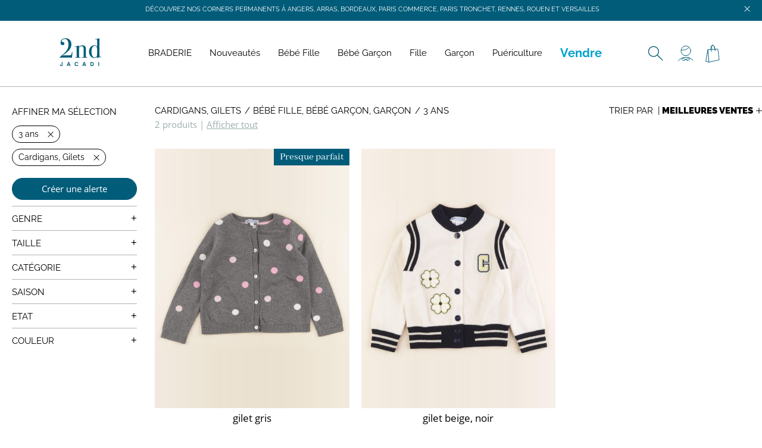

--- FILE ---
content_type: text/html; charset=utf-8
request_url: https://www.jacadi-secondevie.com/products/categories_gilets/sections_bebe-fille_bebe-garcon_garcon/sizes_3-ans
body_size: 9903
content:
<!doctype html>
<html data-n-head-ssr lang="fr" data-n-head="%7B%22lang%22:%7B%22ssr%22:%22fr%22%7D%7D">
  <head >
    <meta data-n-head="ssr" charset="utf-8"><meta data-n-head="ssr" name="viewport" content="width=device-width, initial-scale=1" class="viewport-meta"><meta data-n-head="ssr" name="facebook-domain-verification" content="6mwb1f6ak1er6yl7xc4bqf95x2pxbc"><meta data-n-head="ssr" name="p:domain_verify" content="f2e3f55d58e47b172e254517b08e2457"><meta data-n-head="ssr" name="google-site-verification" content="Zx4-xJsAXnaO5FYqhOing14CzfSY0oOQKyRqprSEFTo"><meta data-n-head="ssr" name="description" content="Découvrez notre sélection de gilets de seconde main pour Jacadi."><title>Cardigans, Gilets de seconde main bébé fille, bébé garçon, garçon 3 ans | Jacadi</title><link data-n-head="ssr" rel="icon" type="image/x-icon" href="/favicon.png"><link data-n-head="ssr" rel="stylesheet" type="text/css" href="https://fonts.googleapis.com/css?family=Roboto:100,300,400,500,700,900&amp;display=swap"><link data-n-head="ssr" rel="stylesheet" type="text/css" href="https://cdn.jsdelivr.net/npm/@mdi/font@latest/css/materialdesignicons.min.css"><link data-n-head="ssr" rel="preconnect" href="https://iepf-images-prod.s3.eu-west-1.amazonaws.com"><link data-n-head="ssr" rel="preconnect" href="http://cl.avis-verifies.com"><link data-n-head="ssr" rel="canonical" href="https://www.jacadi-secondevie.com/products/categories_gilets/sections_bebe-fille_bebe-garcon_garcon/sizes_3-ans"><style data-n-head="vuetify" type="text/css" id="vuetify-theme-stylesheet" nonce="undefined">.v-application a { color: #1976d2; }
.v-application .primary {
  background-color: #1976d2 !important;
  border-color: #1976d2 !important;
}
.v-application .primary--text {
  color: #1976d2 !important;
  caret-color: #1976d2 !important;
}
.v-application .primary.lighten-5 {
  background-color: #c7fdff !important;
  border-color: #c7fdff !important;
}
.v-application .primary--text.text--lighten-5 {
  color: #c7fdff !important;
  caret-color: #c7fdff !important;
}
.v-application .primary.lighten-4 {
  background-color: #a8e0ff !important;
  border-color: #a8e0ff !important;
}
.v-application .primary--text.text--lighten-4 {
  color: #a8e0ff !important;
  caret-color: #a8e0ff !important;
}
.v-application .primary.lighten-3 {
  background-color: #8ac5ff !important;
  border-color: #8ac5ff !important;
}
.v-application .primary--text.text--lighten-3 {
  color: #8ac5ff !important;
  caret-color: #8ac5ff !important;
}
.v-application .primary.lighten-2 {
  background-color: #6aaaff !important;
  border-color: #6aaaff !important;
}
.v-application .primary--text.text--lighten-2 {
  color: #6aaaff !important;
  caret-color: #6aaaff !important;
}
.v-application .primary.lighten-1 {
  background-color: #488fef !important;
  border-color: #488fef !important;
}
.v-application .primary--text.text--lighten-1 {
  color: #488fef !important;
  caret-color: #488fef !important;
}
.v-application .primary.darken-1 {
  background-color: #005eb6 !important;
  border-color: #005eb6 !important;
}
.v-application .primary--text.text--darken-1 {
  color: #005eb6 !important;
  caret-color: #005eb6 !important;
}
.v-application .primary.darken-2 {
  background-color: #00479b !important;
  border-color: #00479b !important;
}
.v-application .primary--text.text--darken-2 {
  color: #00479b !important;
  caret-color: #00479b !important;
}
.v-application .primary.darken-3 {
  background-color: #003180 !important;
  border-color: #003180 !important;
}
.v-application .primary--text.text--darken-3 {
  color: #003180 !important;
  caret-color: #003180 !important;
}
.v-application .primary.darken-4 {
  background-color: #001e67 !important;
  border-color: #001e67 !important;
}
.v-application .primary--text.text--darken-4 {
  color: #001e67 !important;
  caret-color: #001e67 !important;
}
.v-application .secondary {
  background-color: #424242 !important;
  border-color: #424242 !important;
}
.v-application .secondary--text {
  color: #424242 !important;
  caret-color: #424242 !important;
}
.v-application .secondary.lighten-5 {
  background-color: #c1c1c1 !important;
  border-color: #c1c1c1 !important;
}
.v-application .secondary--text.text--lighten-5 {
  color: #c1c1c1 !important;
  caret-color: #c1c1c1 !important;
}
.v-application .secondary.lighten-4 {
  background-color: #a6a6a6 !important;
  border-color: #a6a6a6 !important;
}
.v-application .secondary--text.text--lighten-4 {
  color: #a6a6a6 !important;
  caret-color: #a6a6a6 !important;
}
.v-application .secondary.lighten-3 {
  background-color: #8b8b8b !important;
  border-color: #8b8b8b !important;
}
.v-application .secondary--text.text--lighten-3 {
  color: #8b8b8b !important;
  caret-color: #8b8b8b !important;
}
.v-application .secondary.lighten-2 {
  background-color: #727272 !important;
  border-color: #727272 !important;
}
.v-application .secondary--text.text--lighten-2 {
  color: #727272 !important;
  caret-color: #727272 !important;
}
.v-application .secondary.lighten-1 {
  background-color: #595959 !important;
  border-color: #595959 !important;
}
.v-application .secondary--text.text--lighten-1 {
  color: #595959 !important;
  caret-color: #595959 !important;
}
.v-application .secondary.darken-1 {
  background-color: #2c2c2c !important;
  border-color: #2c2c2c !important;
}
.v-application .secondary--text.text--darken-1 {
  color: #2c2c2c !important;
  caret-color: #2c2c2c !important;
}
.v-application .secondary.darken-2 {
  background-color: #171717 !important;
  border-color: #171717 !important;
}
.v-application .secondary--text.text--darken-2 {
  color: #171717 !important;
  caret-color: #171717 !important;
}
.v-application .secondary.darken-3 {
  background-color: #000000 !important;
  border-color: #000000 !important;
}
.v-application .secondary--text.text--darken-3 {
  color: #000000 !important;
  caret-color: #000000 !important;
}
.v-application .secondary.darken-4 {
  background-color: #000000 !important;
  border-color: #000000 !important;
}
.v-application .secondary--text.text--darken-4 {
  color: #000000 !important;
  caret-color: #000000 !important;
}
.v-application .accent {
  background-color: #82b1ff !important;
  border-color: #82b1ff !important;
}
.v-application .accent--text {
  color: #82b1ff !important;
  caret-color: #82b1ff !important;
}
.v-application .accent.lighten-5 {
  background-color: #ffffff !important;
  border-color: #ffffff !important;
}
.v-application .accent--text.text--lighten-5 {
  color: #ffffff !important;
  caret-color: #ffffff !important;
}
.v-application .accent.lighten-4 {
  background-color: #f8ffff !important;
  border-color: #f8ffff !important;
}
.v-application .accent--text.text--lighten-4 {
  color: #f8ffff !important;
  caret-color: #f8ffff !important;
}
.v-application .accent.lighten-3 {
  background-color: #daffff !important;
  border-color: #daffff !important;
}
.v-application .accent--text.text--lighten-3 {
  color: #daffff !important;
  caret-color: #daffff !important;
}
.v-application .accent.lighten-2 {
  background-color: #bce8ff !important;
  border-color: #bce8ff !important;
}
.v-application .accent--text.text--lighten-2 {
  color: #bce8ff !important;
  caret-color: #bce8ff !important;
}
.v-application .accent.lighten-1 {
  background-color: #9fccff !important;
  border-color: #9fccff !important;
}
.v-application .accent--text.text--lighten-1 {
  color: #9fccff !important;
  caret-color: #9fccff !important;
}
.v-application .accent.darken-1 {
  background-color: #6596e2 !important;
  border-color: #6596e2 !important;
}
.v-application .accent--text.text--darken-1 {
  color: #6596e2 !important;
  caret-color: #6596e2 !important;
}
.v-application .accent.darken-2 {
  background-color: #467dc6 !important;
  border-color: #467dc6 !important;
}
.v-application .accent--text.text--darken-2 {
  color: #467dc6 !important;
  caret-color: #467dc6 !important;
}
.v-application .accent.darken-3 {
  background-color: #2364aa !important;
  border-color: #2364aa !important;
}
.v-application .accent--text.text--darken-3 {
  color: #2364aa !important;
  caret-color: #2364aa !important;
}
.v-application .accent.darken-4 {
  background-color: #004c90 !important;
  border-color: #004c90 !important;
}
.v-application .accent--text.text--darken-4 {
  color: #004c90 !important;
  caret-color: #004c90 !important;
}
.v-application .error {
  background-color: #ff5252 !important;
  border-color: #ff5252 !important;
}
.v-application .error--text {
  color: #ff5252 !important;
  caret-color: #ff5252 !important;
}
.v-application .error.lighten-5 {
  background-color: #ffe4d5 !important;
  border-color: #ffe4d5 !important;
}
.v-application .error--text.text--lighten-5 {
  color: #ffe4d5 !important;
  caret-color: #ffe4d5 !important;
}
.v-application .error.lighten-4 {
  background-color: #ffc6b9 !important;
  border-color: #ffc6b9 !important;
}
.v-application .error--text.text--lighten-4 {
  color: #ffc6b9 !important;
  caret-color: #ffc6b9 !important;
}
.v-application .error.lighten-3 {
  background-color: #ffa99e !important;
  border-color: #ffa99e !important;
}
.v-application .error--text.text--lighten-3 {
  color: #ffa99e !important;
  caret-color: #ffa99e !important;
}
.v-application .error.lighten-2 {
  background-color: #ff8c84 !important;
  border-color: #ff8c84 !important;
}
.v-application .error--text.text--lighten-2 {
  color: #ff8c84 !important;
  caret-color: #ff8c84 !important;
}
.v-application .error.lighten-1 {
  background-color: #ff6f6a !important;
  border-color: #ff6f6a !important;
}
.v-application .error--text.text--lighten-1 {
  color: #ff6f6a !important;
  caret-color: #ff6f6a !important;
}
.v-application .error.darken-1 {
  background-color: #df323b !important;
  border-color: #df323b !important;
}
.v-application .error--text.text--darken-1 {
  color: #df323b !important;
  caret-color: #df323b !important;
}
.v-application .error.darken-2 {
  background-color: #bf0025 !important;
  border-color: #bf0025 !important;
}
.v-application .error--text.text--darken-2 {
  color: #bf0025 !important;
  caret-color: #bf0025 !important;
}
.v-application .error.darken-3 {
  background-color: #9f0010 !important;
  border-color: #9f0010 !important;
}
.v-application .error--text.text--darken-3 {
  color: #9f0010 !important;
  caret-color: #9f0010 !important;
}
.v-application .error.darken-4 {
  background-color: #800000 !important;
  border-color: #800000 !important;
}
.v-application .error--text.text--darken-4 {
  color: #800000 !important;
  caret-color: #800000 !important;
}
.v-application .info {
  background-color: #2196f3 !important;
  border-color: #2196f3 !important;
}
.v-application .info--text {
  color: #2196f3 !important;
  caret-color: #2196f3 !important;
}
.v-application .info.lighten-5 {
  background-color: #d4ffff !important;
  border-color: #d4ffff !important;
}
.v-application .info--text.text--lighten-5 {
  color: #d4ffff !important;
  caret-color: #d4ffff !important;
}
.v-application .info.lighten-4 {
  background-color: #b5ffff !important;
  border-color: #b5ffff !important;
}
.v-application .info--text.text--lighten-4 {
  color: #b5ffff !important;
  caret-color: #b5ffff !important;
}
.v-application .info.lighten-3 {
  background-color: #95e8ff !important;
  border-color: #95e8ff !important;
}
.v-application .info--text.text--lighten-3 {
  color: #95e8ff !important;
  caret-color: #95e8ff !important;
}
.v-application .info.lighten-2 {
  background-color: #75ccff !important;
  border-color: #75ccff !important;
}
.v-application .info--text.text--lighten-2 {
  color: #75ccff !important;
  caret-color: #75ccff !important;
}
.v-application .info.lighten-1 {
  background-color: #51b0ff !important;
  border-color: #51b0ff !important;
}
.v-application .info--text.text--lighten-1 {
  color: #51b0ff !important;
  caret-color: #51b0ff !important;
}
.v-application .info.darken-1 {
  background-color: #007cd6 !important;
  border-color: #007cd6 !important;
}
.v-application .info--text.text--darken-1 {
  color: #007cd6 !important;
  caret-color: #007cd6 !important;
}
.v-application .info.darken-2 {
  background-color: #0064ba !important;
  border-color: #0064ba !important;
}
.v-application .info--text.text--darken-2 {
  color: #0064ba !important;
  caret-color: #0064ba !important;
}
.v-application .info.darken-3 {
  background-color: #004d9f !important;
  border-color: #004d9f !important;
}
.v-application .info--text.text--darken-3 {
  color: #004d9f !important;
  caret-color: #004d9f !important;
}
.v-application .info.darken-4 {
  background-color: #003784 !important;
  border-color: #003784 !important;
}
.v-application .info--text.text--darken-4 {
  color: #003784 !important;
  caret-color: #003784 !important;
}
.v-application .success {
  background-color: #4caf50 !important;
  border-color: #4caf50 !important;
}
.v-application .success--text {
  color: #4caf50 !important;
  caret-color: #4caf50 !important;
}
.v-application .success.lighten-5 {
  background-color: #dcffd6 !important;
  border-color: #dcffd6 !important;
}
.v-application .success--text.text--lighten-5 {
  color: #dcffd6 !important;
  caret-color: #dcffd6 !important;
}
.v-application .success.lighten-4 {
  background-color: #beffba !important;
  border-color: #beffba !important;
}
.v-application .success--text.text--lighten-4 {
  color: #beffba !important;
  caret-color: #beffba !important;
}
.v-application .success.lighten-3 {
  background-color: #a2ff9e !important;
  border-color: #a2ff9e !important;
}
.v-application .success--text.text--lighten-3 {
  color: #a2ff9e !important;
  caret-color: #a2ff9e !important;
}
.v-application .success.lighten-2 {
  background-color: #85e783 !important;
  border-color: #85e783 !important;
}
.v-application .success--text.text--lighten-2 {
  color: #85e783 !important;
  caret-color: #85e783 !important;
}
.v-application .success.lighten-1 {
  background-color: #69cb69 !important;
  border-color: #69cb69 !important;
}
.v-application .success--text.text--lighten-1 {
  color: #69cb69 !important;
  caret-color: #69cb69 !important;
}
.v-application .success.darken-1 {
  background-color: #2d9437 !important;
  border-color: #2d9437 !important;
}
.v-application .success--text.text--darken-1 {
  color: #2d9437 !important;
  caret-color: #2d9437 !important;
}
.v-application .success.darken-2 {
  background-color: #00791e !important;
  border-color: #00791e !important;
}
.v-application .success--text.text--darken-2 {
  color: #00791e !important;
  caret-color: #00791e !important;
}
.v-application .success.darken-3 {
  background-color: #006000 !important;
  border-color: #006000 !important;
}
.v-application .success--text.text--darken-3 {
  color: #006000 !important;
  caret-color: #006000 !important;
}
.v-application .success.darken-4 {
  background-color: #004700 !important;
  border-color: #004700 !important;
}
.v-application .success--text.text--darken-4 {
  color: #004700 !important;
  caret-color: #004700 !important;
}
.v-application .warning {
  background-color: #fb8c00 !important;
  border-color: #fb8c00 !important;
}
.v-application .warning--text {
  color: #fb8c00 !important;
  caret-color: #fb8c00 !important;
}
.v-application .warning.lighten-5 {
  background-color: #ffff9e !important;
  border-color: #ffff9e !important;
}
.v-application .warning--text.text--lighten-5 {
  color: #ffff9e !important;
  caret-color: #ffff9e !important;
}
.v-application .warning.lighten-4 {
  background-color: #fffb82 !important;
  border-color: #fffb82 !important;
}
.v-application .warning--text.text--lighten-4 {
  color: #fffb82 !important;
  caret-color: #fffb82 !important;
}
.v-application .warning.lighten-3 {
  background-color: #ffdf67 !important;
  border-color: #ffdf67 !important;
}
.v-application .warning--text.text--lighten-3 {
  color: #ffdf67 !important;
  caret-color: #ffdf67 !important;
}
.v-application .warning.lighten-2 {
  background-color: #ffc24b !important;
  border-color: #ffc24b !important;
}
.v-application .warning--text.text--lighten-2 {
  color: #ffc24b !important;
  caret-color: #ffc24b !important;
}
.v-application .warning.lighten-1 {
  background-color: #ffa72d !important;
  border-color: #ffa72d !important;
}
.v-application .warning--text.text--lighten-1 {
  color: #ffa72d !important;
  caret-color: #ffa72d !important;
}
.v-application .warning.darken-1 {
  background-color: #db7200 !important;
  border-color: #db7200 !important;
}
.v-application .warning--text.text--darken-1 {
  color: #db7200 !important;
  caret-color: #db7200 !important;
}
.v-application .warning.darken-2 {
  background-color: #bb5900 !important;
  border-color: #bb5900 !important;
}
.v-application .warning--text.text--darken-2 {
  color: #bb5900 !important;
  caret-color: #bb5900 !important;
}
.v-application .warning.darken-3 {
  background-color: #9d4000 !important;
  border-color: #9d4000 !important;
}
.v-application .warning--text.text--darken-3 {
  color: #9d4000 !important;
  caret-color: #9d4000 !important;
}
.v-application .warning.darken-4 {
  background-color: #802700 !important;
  border-color: #802700 !important;
}
.v-application .warning--text.text--darken-4 {
  color: #802700 !important;
  caret-color: #802700 !important;
}</style><script data-n-head="ssr" data-hid="gtm-script">window['dataLayer']=[null];if(!window._gtm_init){window._gtm_init=1;(function(w,n,d,m,e,p){w[d]=(w[d]==1||n[d]=='yes'||n[d]==1||n[m]==1||(w[e]&&w[e][p]&&w[e][p]()))?1:0})(window,navigator,'doNotTrack','msDoNotTrack','external','msTrackingProtectionEnabled');(function(w,d,s,l,x,y){w[x]={};w._gtm_inject=function(i){if(w.doNotTrack||w[x][i])return;w[x][i]=1;w[l]=w[l]||[];w[l].push({'gtm.start':new Date().getTime(),event:'gtm.js'});var f=d.getElementsByTagName(s)[0],j=d.createElement(s);j.async=true;j.src='https://www.googletagmanager.com/gtm.js?id='+i;f.parentNode.insertBefore(j,f);}})(window,document,'script','dataLayer','_gtm_ids','_gtm_inject')};["GTM-PJP2KDL"].forEach(function(i){window._gtm_inject(i)})</script><link rel="preload" href="https://d23ttvccz12oqy.cloudfront.net/3e7a0e3.js" as="script"><link rel="preload" href="https://d23ttvccz12oqy.cloudfront.net/95d566b.js" as="script"><link rel="preload" href="https://d23ttvccz12oqy.cloudfront.net/css/20d2ce7.css" as="style"><link rel="preload" href="https://d23ttvccz12oqy.cloudfront.net/f8d4861.js" as="script"><link rel="preload" href="https://d23ttvccz12oqy.cloudfront.net/css/8f5496d.css" as="style"><link rel="preload" href="https://d23ttvccz12oqy.cloudfront.net/2d89c84.js" as="script"><link rel="preload" href="https://d23ttvccz12oqy.cloudfront.net/css/c03fd12.css" as="style"><link rel="preload" href="https://d23ttvccz12oqy.cloudfront.net/80db2ea.js" as="script"><link rel="stylesheet" href="https://d23ttvccz12oqy.cloudfront.net/css/20d2ce7.css"><link rel="stylesheet" href="https://d23ttvccz12oqy.cloudfront.net/css/8f5496d.css"><link rel="stylesheet" href="https://d23ttvccz12oqy.cloudfront.net/css/c03fd12.css">
  </head>
  <body >
    <noscript data-n-head="ssr" data-hid="gtm-noscript" data-pbody="true"><iframe src="https://www.googletagmanager.com/ns.html?id=GTM-PJP2KDL&" height="0" width="0" style="display:none;visibility:hidden" title="gtm"></iframe></noscript><div data-server-rendered="true" id="__nuxt"><!----><div id="__layout"><div class="layout-default" data-v-772e10ca><div class="Header" data-v-4d3fc45c data-v-772e10ca><!----> <div id="header" class="Header-main" data-v-4d3fc45c><div class="ProductFilter ProductFilter--search search-filter" data-v-52939924 data-v-4d3fc45c><div class="ProductFilter-form" data-v-52939924><div class="autocomplete" data-v-52939924><div class="input" data-v-52939924><img alt="" src="" width="20px" height="20px" data-v-52939924> <input type="text" placeholder="RECHERCHER UN PRODUIT" value="" class="iepf-input" data-v-52939924> <!----></div> <ul id="autocomplete-results" class="autocomplete-results" style="display:none;" data-v-52939924></ul></div></div></div> <div class="Header-main-grid" data-v-4d3fc45c><div class="logo-desktop" data-v-4d3fc45c><a href="/" class="router-link-active" data-v-4d3fc45c><img alt="Accueil" src="https://d23ttvccz12oqy.cloudfront.net/cf2a8774a79d7d185eef5d511ce005a3.svg" data-v-4d3fc45c></a></div> <div class="mobile-left-buttons" data-v-4d3fc45c><div class="burger" data-v-4d3fc45c><button data-v-4d3fc45c><i data-v-4d3fc45c></i></button></div> <div class="search-mobile" data-v-4d3fc45c></div></div> <div class="logo-mobile" data-v-4d3fc45c><a href="/" class="router-link-active" data-v-4d3fc45c><img alt="Accueil" src="https://d23ttvccz12oqy.cloudfront.net/cf2a8774a79d7d185eef5d511ce005a3.svg" data-v-4d3fc45c></a></div> <div class="Header-links links" data-v-052f6784 data-v-4d3fc45c><div class="item search-desktop" data-v-052f6784></div> <div class="item" data-v-052f6784><div class="user-icon" data-v-052f6784></div> <!----></div> <div class="item countdown-container" data-v-052f6784><a href="/cart" rel="nofollow" data-v-052f6784><div class="cart-icon" data-v-052f6784><span data-v-052f6784>Panier</span></div> <!----></a> <!----></div></div> <nav class="HeaderNav lineItems" data-v-0a49121b data-v-4d3fc45c><div class="HeaderNav-main unstyled h4" data-v-0a49121b><div class="HeaderNav-main-group" data-v-0a49121b><span data-v-0a49121b><a href="/products/tags_braderie" data-v-0a49121b>BRADERIE</a></span> <span data-v-0a49121b><a href="/vetements" data-v-0a49121b>Nouveautés</a></span> <span data-v-0a49121b><a href="/vetements/bebe-fille" data-v-0a49121b>Bébé Fille</a></span> <span data-v-0a49121b><a href="/vetements/bebe-garcon" data-v-0a49121b>Bébé Garçon</a></span> <span data-v-0a49121b><a href="/vetements/fille" data-v-0a49121b>Fille</a></span> <span data-v-0a49121b><a href="/vetements/garcon" data-v-0a49121b>Garçon</a></span> <span data-v-0a49121b><a href="/puericulture" data-v-0a49121b>Puériculture</a></span> <span data-v-0a49121b><a href="/sell/comment-ca-marche" class="sell-link" data-v-0a49121b>Vendre</a></span></div></div> <!----></nav></div></div></div> <div class="iepf-container" data-v-3d6f0889 data-v-772e10ca><div id="header-sticky" class="Content-sidebar-mobile" data-v-3d6f0889><div data-v-05d2306f data-v-3d6f0889><div class="divider-top" data-v-05d2306f></div> <div class="body" data-v-05d2306f><div class="h4" data-v-05d2306f>Filtrer (2)</div> <div class="h4" data-v-05d2306f>Trier</div></div> <div class="divider-bottom" data-v-05d2306f></div> <div class="sort-option" data-v-015c0ee2 data-v-05d2306f><div class="h4" data-v-015c0ee2>Nouveautés
  </div><div class="h4" data-v-015c0ee2>Meilleures ventes
  </div><div class="h4" data-v-015c0ee2>Prix croissant
  </div><div class="h4" data-v-015c0ee2>Prix décroissant
  </div></div></div></div> <div class="Content-inner" data-v-3d6f0889><div class="Content-sidebar-desktop" data-v-3d6f0889><!----></div> <div class="Content-main" data-v-3d6f0889><!----> <div class="ProductList" data-v-1ccb1bc6 data-v-3d6f0889><div class="ProductList-header" data-v-1ccb1bc6><div class="ProductList-sorting-desktop h4" data-v-1ccb1bc6><form action method="GET" data-v-1ccb1bc6>
        Trier par  |
        <select class="h4 iepf-select" data-v-1ccb1bc6><option value="date_desc" data-v-1ccb1bc6>
            Nouveautés
          </option><option selected="selected" value="default" data-v-1ccb1bc6>
            Meilleures ventes
          </option><option value="price_asc" data-v-1ccb1bc6>
            Prix croissant
          </option><option value="price_desc" data-v-1ccb1bc6>
            Prix décroissant
          </option></select></form></div> <div class="ProductList-breadcrumb" data-v-1ccb1bc6><div class="CategoryBreadcrumb h4" data-v-38df272a data-v-1ccb1bc6><span class="CategoryBreadcrumb-item h4" data-v-38df272a><a href="/vetements/gilets" data-v-38df272a>Cardigans, Gilets</a></span><span class="CategoryBreadcrumb-item h4" data-v-38df272a><a href="/products/categories_gilets/sections_bebe-fille_bebe-garcon_garcon" class="router-link-active" data-v-38df272a>Bébé Fille, Bébé Garçon, Garçon</a></span><span class="CategoryBreadcrumb-item h4" data-v-38df272a><a href="/products/categories_gilets/sections_bebe-fille_bebe-garcon_garcon/sizes_3-ans" aria-current="page" class="router-link-exact-active router-link-active" data-v-38df272a>3 ans</a></span></div></div> <div class="ProductList-postbreadcrumb" data-v-1ccb1bc6><div class="ProductList-count" data-v-1ccb1bc6><p data-v-1ccb1bc6>2 produits</p>
         | <p class="ProductList-count-showAll" data-v-1ccb1bc6>Afficher tout</p></div></div></div> <div class="ProductList-products" data-v-1ccb1bc6><div data-id="2805491" class="Product" data-v-2b16ff40 data-v-1ccb1bc6><div class="Product-card-image" data-v-2b16ff40><a href="/product/2805491-jacadi-gilet-gris-3-ans" data-v-2b16ff40><div data-v-2b16ff40><img alt="" src="https://d3b007hkq39lf7.cloudfront.net/fit-in/800x800/products/2026-1/17690683792159582.jpg" data-v-2b16ff40></div></a> <div class="tags" data-v-4f66a410 data-v-2b16ff40><div class="imperfect" data-v-4f66a410>Presque parfait</div> <!----></div> <div class="destkop-add-cart" data-v-2b16ff40><div class="AddToCart" data-v-2b16ff40 data-v-2b16ff40><div class="btn">Ajouter au panier</div></div></div></div> <a href="/product/2805491-jacadi-gilet-gris-3-ans" class="link" data-v-2b16ff40><span class="product-title" data-v-2b16ff40>gilet gris</span> <span data-v-2b16ff40>3 ans</span> <span class="product-price" data-v-2b16ff40><strong data-v-2b16ff40>12,50 €</strong></span></a> <div class="mobile-add-cart" data-v-2b16ff40><div class="AddToCart" data-v-2b16ff40 data-v-2b16ff40><div class="btn">Ajouter au panier</div></div></div></div><div data-id="2798198" class="Product" data-v-2b16ff40 data-v-1ccb1bc6><div class="Product-card-image" data-v-2b16ff40><a href="/product/2798198-jacadi-gilet-beige-noir-3-ans" data-v-2b16ff40><div data-v-2b16ff40><img alt="" src="https://d3b007hkq39lf7.cloudfront.net/fit-in/800x800/products/2026-1/17684673181669357.jpg" data-v-2b16ff40></div></a> <div class="tags" data-v-4f66a410 data-v-2b16ff40><!----> <!----></div> <div class="destkop-add-cart" data-v-2b16ff40><div class="AddToCart" data-v-2b16ff40 data-v-2b16ff40><div class="btn">Ajouter au panier</div></div></div></div> <a href="/product/2798198-jacadi-gilet-beige-noir-3-ans" class="link" data-v-2b16ff40><span class="product-title" data-v-2b16ff40>gilet beige, noir</span> <span data-v-2b16ff40>3 ans</span> <span class="product-price" data-v-2b16ff40><strong data-v-2b16ff40>14,41 €</strong></span></a> <div class="mobile-add-cart" data-v-2b16ff40><div class="AddToCart" data-v-2b16ff40 data-v-2b16ff40><div class="btn">Ajouter au panier</div></div></div></div> <!----> <!----></div></div> <div style="height: 50px;" data-v-3d6f0889></div> <!----></div></div> <div class="arguments" data-v-3d6f0889><div class="news" data-v-cdf1af96 data-v-3d6f0889><div class="h2" data-v-cdf1af96>Des centaines de nouveautés par jour</div> <div class="h4" data-v-cdf1af96>Sélectionnées avec soin par notre équipe</div></div> <div class="news" data-v-5a393661 data-v-3d6f0889><div class="h2" data-v-5a393661>Besoin d'aide ?</div> <div class="h4" data-v-5a393661>Nous répondons à toutes vos questions <a href="/contact" data-v-5a393661>ici</a></div></div></div> <div class="ProductList-banner" data-v-3d6f0889><h1 data-v-3d6f0889>Cardigans, Gilets de seconde main bébé fille, bébé garçon, garçon 3 ans | Jacadi</h1> <div class="box" data-v-3d6f0889><input type="checkbox" id="expanded" class="iepf-input" data-v-3d6f0889> <div class="p" data-v-3d6f0889>
<p>Avec Jacadi Seconde Vie, profitez de <a href="https://www.jacadi-secondevie.com/vetements/bebe-fille">vêtements d’occasion comme neufs</a> ou presque, à prix réduit. Sur cette page, retrouvez une belle sélection de gilets bébé fille de seconde main, de la naissance jusqu’à 3 ans.</p>
<h2 class="h2desc">Mon premier gilet bébé fille d’occasion</h2>
<p>En quête de <a href="https://www.jacadi-secondevie.com/vetements/pulls-gilets-sweats/bebe-fille">gilets pour votre bébé fille</a> à petit prix ? Vous êtes au bon endroit. Jacadi Seconde Vie vous propose des vêtements impeccables car contrôlés. Chaque jour, découvrez des nouveautés pour votre bébé de 0 à 3 ans.</p>
<p>Avec ou sans capuche, à manches courtes ou à manches longues, dans des couleurs sobres ou plus vitaminées… chacune de nos créations porte en elle l’élégance et la tradition emblématiques de la marque. Que ce soit à travers des détails, comme les liserés contrastant, les motifs charmants, les rebords festonnés, ou à travers les lignes, à la fois intemporelles et délicates. Bébé grandit vite. Choisir des vêtements d’occasion, c’est se donner l’opportunité de garnir son vestiaire de nouveaux habits à sa taille, tout en préservant son budget.</p>
<h2 class="h2desc">Des vêtements soigneusement sélectionnés par notre équipe</h2>
<p>Sur le site Jacadi Seconde Vie, retrouvez des pièces alliant la simplicité à l’élégance, pensées pour durer. Nos équipes examinent scrupuleusement chaque vêtement pour ne remettre à la vente que les plus irréprochables. Vous trouverez ainsi parmi notre sélection de gilets bébé fille de seconde main des pièces neuves avec étiquette, d’autres en excellent état, d’autres encore en très bon état, et enfin, des pièces presque parfaites.</p>
<p>La moindre imperfection est automatiquement mentionnée sur la fiche produit correspondante. Ainsi, vous êtes certain d’acheter en connaissance de cause. Il peut par exemple s’agir de petites bouloches présentes à l’intérieur du vêtement, ou bien encore d’un tout petit accroc, sans conséquence sur l’esthétique ni sur le côté fonctionnel du vêtement.</p>
<p>Vous recherchez une couleur en particulier ? Pour trouver le gilet parfait pour votre enfant en un tour de main, affinez votre sélection en utilisant les filtres.</p>
<h2 class="h2desc">Vendre ou acheter des gilets bébé fille avec Jacadi Seconde Vie</h2>
<p>Pensez à Jacadi Seconde Vie pour les vêtements bébé d’occasion. Passez commande, en indiquant votre préférence de livraison (à domicile ou en point relais). Quelques jours plus tard, recevez vos ravissants vêtements pour bébé : gilets, mais aussi jeans, bloomers, bodys ou autres manteaux… visitez nos différentes catégories pour trouver votre bonheur.</p>
<p>Des vêtements Jacadi devenus trop petits pour votre enfant ? Mettez-les en vente en toute simplicité. Pour cela, rendez-vous en boutique ou envoyez-les-nous (à nos frais). Notre équipe dédiée Jacadi Seconde Vie se chargera d’effectuer un contrôle qualité, après quoi vous recevrez votre e-carte cadeau (pour un gilet, vous percevez 14 €). Avec ce bon d’achat, valable sur les nouvelles collections présentées en boutique et sur le site <a href="https://www.jacadi.fr">www.jacadi.fr</a>, faites plaisir à votre enfant ou à de nouveaux jeunes parents !</p>
</div> <label for="expanded" role="button" data-v-3d6f0889> ... <u data-v-3d6f0889>voir tout</u></label></div></div></div> <!----> <div class="Footer jacadi-container" data-v-1ab78789 data-v-772e10ca><div data-v-1ab78789><div class="col logo_container" data-v-1ab78789><img alt src="https://d23ttvccz12oqy.cloudfront.net/img/logo_white.8931b49.png" width="158" height="119" data-v-1ab78789></div> <div class="col" data-v-1ab78789><div data-v-3a72d487 data-v-1ab78789><div class="Collapse-toggle" data-v-3a72d487><div class="h3" data-v-3a72d487 data-v-1ab78789>
          JACADI 2nd
          <p class="collapseIcon" data-v-3a72d487 data-v-1ab78789>+</p></div></div> <div class="Collapse-content" style="transition:all .5s linear;height:0;" data-v-3a72d487> <div data-v-3a72d487 data-v-1ab78789><a href="/sell/comment-ca-marche" data-v-1ab78789>Vendre vos vêtements</a> <br data-v-3a72d487 data-v-1ab78789> <a href="https://iepf-images-prod.s3.eu-west-1.amazonaws.com/website-jacadi/GrilleBonsAchatsV2.pdf" target="_blank" class="link" data-v-3a72d487 data-v-1ab78789>Grille de prix de rachat</a> <br data-v-3a72d487 data-v-1ab78789> <a href="/concept" data-v-1ab78789>Concept Jacadi Seconde Vie</a></div></div></div></div> <div class="col" data-v-1ab78789><div data-v-3a72d487 data-v-1ab78789><div class="Collapse-toggle" data-v-3a72d487><div class="h3" data-v-3a72d487 data-v-1ab78789>
          SERVICE CLIENTS
          <p class="collapseIcon" data-v-3a72d487 data-v-1ab78789>+</p></div></div> <div class="Collapse-content" style="transition:all .5s linear;height:0;" data-v-3a72d487> <div data-v-3a72d487 data-v-1ab78789><a href="/contact" data-v-1ab78789>Nous contacter</a> <br data-v-3a72d487 data-v-1ab78789> <a href="/delivery-info" data-v-1ab78789>Livraisons et retours</a> <br data-v-3a72d487 data-v-1ab78789> <a href="/faq" data-v-1ab78789>FAQ</a> <br data-v-3a72d487 data-v-1ab78789> <a href="/donnees-personnelles" data-v-1ab78789>Données personnelles</a> <br data-v-3a72d487 data-v-1ab78789> <a href="/cookies" data-v-1ab78789>Politique de cookies</a></div></div></div></div> <div class="col follow-us" data-v-1ab78789><div data-v-3a72d487 data-v-1ab78789><div class="Collapse-toggle" data-v-3a72d487><div class="h3" data-v-3a72d487 data-v-1ab78789>
          SUIVEZ-NOUS
          <p class="collapseIcon" data-v-3a72d487 data-v-1ab78789>+</p></div></div> <div class="Collapse-content" style="transition:all .5s linear;height:0;" data-v-3a72d487> <div data-v-3a72d487 data-v-1ab78789><a rel="nofollow noopener" target="_blank" href="https://fr-fr.facebook.com/JacadiParis/" class="social" style="margin:0 2px;" data-v-3a72d487 data-v-1ab78789><img src="https://d3b007hkq39lf7.cloudfront.net/website-jacadi/email/icon-media-fb.png" height="32px" data-v-3a72d487 data-v-1ab78789></a> <a rel="nofollow noopener" target="_blank" href="https://www.instagram.com/jacadi_officiel/?hl=fr" class="social" style="margin:0 2px;" data-v-3a72d487 data-v-1ab78789><img src="https://d3b007hkq39lf7.cloudfront.net/website-jacadi/email/icon-media-insta.png" height="32px" data-v-3a72d487 data-v-1ab78789></a> <a rel="nofollow noopener" target="_blank" href="https://fr.pinterest.com/jacadiparis/" class="social" style="margin:0 2px;" data-v-3a72d487 data-v-1ab78789><img src="https://d3b007hkq39lf7.cloudfront.net/website-jacadi/email/icon-media-pin.png" height="32px" data-v-3a72d487 data-v-1ab78789></a> <a rel="nofollow noopener" target="_blank" href="https://vm.tiktok.com/ZMRCHnsPL/" class="social" style="margin:0 2px;" data-v-3a72d487 data-v-1ab78789><img src="https://d3b007hkq39lf7.cloudfront.net/website-jacadi/email/icon-media-tiktok.png" height="32px" data-v-3a72d487 data-v-1ab78789></a> <a rel="nofollow noopener" target="_blank" href="https://www.youtube.com/channel/UCxKU6D9VI7kZOcrKNTawUiw" class="social" style="margin:0 2px;" data-v-3a72d487 data-v-1ab78789><img src="https://d3b007hkq39lf7.cloudfront.net/website-jacadi/email/icon-media-YT.png" height="32px" data-v-3a72d487 data-v-1ab78789></a></div></div></div> <div class="links" data-v-1ab78789><a href="/legal" data-v-1ab78789>Mentions légales</a>
        |
        <a href="/cgu" data-v-1ab78789>CGU</a>
        |
        <a href="/cgv" data-v-1ab78789>CGV</a>
        |
        <a href="/cookies" data-v-1ab78789>Cookies</a>
        |<br data-v-1ab78789> <a href="/donnees-personnelles" data-v-1ab78789>Données personnelles</a></div></div></div> <div class="mention" data-v-1ab78789><p data-v-1ab78789><sup data-v-1ab78789>*</sup>Livraison express gratuite en point relais dès 75 € et à domicile dès 150 € vers la France Métropolitaine</p></div> <div class="divider" data-v-1ab78789></div> <div class="pricing" data-v-1ab78789>Les données collectées par la société JACADI, responsable du traitement, sont nécessaires
    à l'envoi de newsletters, à la création de compte, pour le traitement, le suivi et la livraison de votre commande,
    ainsi que pour le suivi de votre adhésion au programme fidélité. Conformément au Règlement Européen 2016/679 du 27
    avril 2016 sur la protection des données personnelles, vous bénéficiez d'un droit d'accès, d'édiction des
    directives anticipées, de rectification, d'opposition, d'effacement, de portabilité ou de limitation aux
    traitements de données vous concernant. Vous pouvez exercer vos droits en écrivant à JACADI – Service Clients
    – 2/10 Rue Chaptal, 92300 LEVALLOIS-PERRET, FRANCE ou par email service-clients@jacadi.fr . Pour plus d'informations,
    vous pouvez consulter notre
    <a href="/donnees-personnelles" data-v-1ab78789>politique Données Personnelles</a>
    ou
    <a href="/cookies" data-v-1ab78789>Cookies</a>
    . JACADI SAS au capital de 25 847 956,00 Euros, RCS Nanterre
    n°441 875 473, siège social 2/10 Rue Chaptal, 92300 LEVALLOIS-PERRET, FRANCE.
  </div></div></div></div></div><script>window.__NUXT__=(function(a,b,c,d,e,f,g,h,i,j,k,l,m,n,o,p,q,r,s,t,u,v,w,x,y,z,A,B,C,D,E,F,G,H,I,J,K,L,M,N,O,P,Q,R,S,T,U,V,W,X,Y,Z,_,$,aa,ab,ac,ad,ae){return {layout:o,data:[{products:[{brand:{slug:p,title:q},categories:[{slug:e},{slug:j}],category:{slug:e},collapser:k,colors:[{slug:"gris",title:"Gris"}],condition:{slug:"imparfait"},date_online:"2026-01-23T14:27:36.000Z",es_a:c,es_s:c,es_s_a:c,es_w:d,es_w_a:d,genders:[{slug:r,title:s}],group:k,id:k,location:"97-E-005",materials:[{slug:"15-laine",title:"15% laine"},{slug:"85-coton",title:"85% coton"}],mode:t,online:d,photos:[{url:"https:\u002F\u002Fiepf-images-prod.s3.eu-west-1.amazonaws.com\u002Fproducts\u002F2026-1\u002F17690683792159582.jpg"}],price:12.5,price_new:u,seasons:[{slug:v}],sections:[{slug:g}],set:a,shoe_sizes:[],sizes:[{slug:l,title:w}],slug:"jacadi-gilet-gris-3-ans",stock_initial:f,stock_remaining:f,stock_reserved:b,styles:[],tags:[],title:"Jacadi - gilet gris - 3 ans",weight:x},{brand:{slug:p,title:q},categories:[{slug:e},{slug:j}],category:{slug:e},collapser:m,colors:[{slug:"beige",title:"Beige"},{slug:"noir",title:"Noir"}],condition:{slug:"tres-bon-etat"},date_online:"2026-01-16T13:58:56.000Z",es_a:c,es_s:c,es_s_a:c,es_w:d,es_w_a:d,genders:[{slug:r,title:s}],group:m,id:m,location:"97-A-004",materials:[{slug:"100-coton",title:"100% coton"}],mode:t,online:d,photos:[{url:"https:\u002F\u002Fiepf-images-prod.s3.eu-west-1.amazonaws.com\u002Fproducts\u002F2026-1\u002F17684673181669357.jpg"}],price:14.41,price_new:u,seasons:[{slug:v}],sections:[{slug:g}],set:a,shoe_sizes:[],sizes:[{slug:l,title:w}],slug:"jacadi-gilet-beige-noir-3-ans",stock_initial:f,stock_remaining:f,stock_reserved:b,styles:[],tags:[],title:"Jacadi - gilet beige, noir - 3 ans",weight:x}],count:2,suggestionProducts:[]}],fetch:{},error:a,state:{userCartLoaded:a,user:a,retail:a,page:f,sorting:o,filters:{categories:[e],sections:[g,"bebe-garcon","garcon"],sizes:[l]},section:g,loading:[],sell:{},bo:{sells:[]},gaLoaded:c,scrollURL:a,scrollY:a,searchFilterOpened:c,routing:{orderRedirect:a},route:{name:"listing",path:n,hash:h,query:{},params:{pathMatch:"products\u002Fcategories_gilets\u002Fsections_bebe-fille_bebe-garcon_garcon\u002Fsizes_3-ans"},fullPath:n,meta:{},from:{name:a,path:i,hash:h,query:{},params:{},fullPath:i,meta:{}}},i18n:{routeParams:{}},auth:{authenticated:c,access_token:h,refresh_token:h,expires_at:a},categories:{categories:[{title:"Manteaux, Vestes",slug:"manteaux-vestes",children:[{title:"Manteaux",slug:y,categories:[y,"trenchs","parkas","coupe-vents"]},{title:"Vestes",slug:z,categories:[z]},{title:"Doudounes",slug:A,categories:[A]},{title:"Combi-pilotes",slug:B,categories:[B]}]},{title:"Pulls, Gilets, Sweats",slug:j,children:[{title:"Pulls",slug:C,categories:[C,"polaires"]},{title:"Cardigans, Gilets",slug:e,categories:[e]},{title:"Sweats",slug:D,categories:[D]}]},{title:"Robes, Jupes",slug:"robes-jupes",children:[{title:"Robes",slug:E,categories:[E]},{title:"Jupes",slug:F,categories:[F]}]},{title:"Pantalons, Shorts",slug:"pantalons-shorts",children:[{title:"Pantalons",slug:G,categories:[G]},{title:"Caleçon à pieds, Leggings",slug:H,categories:[H]},{title:"Joggings",slug:I,categories:[I]},{title:"Shorts",slug:J,categories:[J]},{title:"Bloomers",slug:K,categories:[K]},{title:"Jeans",slug:L,categories:[L]}]},{title:"Combinaisons, Salopettes",slug:"combinaisons-salopettes",children:[{title:"Combinaisons",slug:M,categories:[M]},{title:"Salopettes",slug:N,categories:[N]},{title:"Ensembles",slug:O,categories:[O]},{title:"Combishorts",slug:P,categories:[P]}]},{title:"Chemises, Hauts",slug:"chemises-hauts",children:[{title:"Blouses",slug:Q,categories:[Q]},{title:"Chemises",slug:R,categories:[R]},{title:"T-shirts",slug:S,categories:[S]},{title:"Polos",slug:T,categories:[T]},{title:"Sous-pulls",slug:U,categories:[U]}]},{title:"Pyjamas",slug:"pyjamas-robes-de-chambre",children:[{title:"Pyjamas, Dors-bien",slug:V,categories:[V]},{title:"Robes de chambres",slug:W,categories:[W]},{title:"Chemises de nuit",slug:X,categories:[X]}]},{title:"Bodies",slug:Y,categories:[Y]},{title:"Accessoires",slug:"accessoires",children:[{title:"Bonnets",slug:Z,categories:["bonnets-naissance",Z]},{title:"Echarpes, Snood",slug:_,categories:[_]},{title:"Chapeaux",slug:$,categories:[$]},{title:"Gants, Moufles",slug:aa,categories:[aa]}]},{title:"Puériculture",slug:"puericulture",children:[{title:"Vanitys",slug:ab,categories:[ab]},{title:"Protèges carnet de santé",slug:ac,categories:[ac]},{title:"Sac à langer, sac de voyage",slug:ad,categories:[ad]},{title:"Couvertures",slug:ae,categories:[ae]}]}]},alerts:{savedSearches:a,savedSearchToEdit:a,savedSearchEditModalOpenedFilter:a},cart:{cart:{products:[],gift_cards:[],gifts:[]},reducedProducts:[],couponDesc:void 0,cart_amounts:{productPriceSum:b,applySubscription:b,applyCoupon:b,subscriberDiscount:b,couponDiscount:b,productPriceSumDiscounted:b,productPriceSumForShipping:b,subscriptionPrice:b,giftPrice:b,giftCardPriceSum:b,walletDiscount:b},cart_time_left:a,cart_timeout:a,cart_postpone_popup:"watch",cart_memorized:[]}},serverRendered:d,routePath:n,config:{gtm:{id:"GTM-PJP2KDL",enabled:d},_app:{basePath:i,assetsPath:i,cdnURL:"https:\u002F\u002Fd23ttvccz12oqy.cloudfront.net\u002F"}},__i18n:{langs:{fr:{lets_go:"C'est parti"}}}}}(null,0,false,true,"gilets",1,"bebe-fille","","\u002F","pull-gilets-sweats",2805491,"3-ans",2798198,"\u002Fproducts\u002Fcategories_gilets\u002Fsections_bebe-fille_bebe-garcon_garcon\u002Fsizes_3-ans","default","jacadi","Jacadi","fille","Fille","child",36,"automne-hiver","3 ans",100,"manteaux","vestes","doudounes","combi-pilotes","pulls","sweats","robes","jupes","pantalons","leggings","joggings","shorts","bloomers","jeans","combinaisons","salopettes","ensembles","combishorts","blouses","chemises","tee-shirts","polos","sous-pulls","pyjamas","robes-de-chambre","chemises-de-nuit","bodies","bonnets","echarpes","chapeaux","gants","vanitys","proteges-carnet-de-sante","sacs","couvertures"));</script><script src="https://d23ttvccz12oqy.cloudfront.net/3e7a0e3.js" defer></script><script src="https://d23ttvccz12oqy.cloudfront.net/80db2ea.js" defer></script><script src="https://d23ttvccz12oqy.cloudfront.net/95d566b.js" defer></script><script src="https://d23ttvccz12oqy.cloudfront.net/f8d4861.js" defer></script><script src="https://d23ttvccz12oqy.cloudfront.net/2d89c84.js" defer></script>
  </body>
</html>


--- FILE ---
content_type: text/css; charset=UTF-8
request_url: https://d23ttvccz12oqy.cloudfront.net/css/8f5496d.css
body_size: 9060
content:
.nuxt-progress{background-color:#9fadae;height:4px;left:0;opacity:1;position:fixed;right:0;top:0;transition:width .1s,opacity .4s;width:0;z-index:999999}.nuxt-progress.nuxt-progress-notransition{transition:none}.nuxt-progress-failed{background-color:red}.svg.icon,svg.icon{stroke-width:0;stroke:currentColor;fill:currentColor;display:inline-block;font-size:12px;height:12px;width:12px}@media(min-width:768px){.svg.icon,svg.icon{height:13.8px;width:13.8px}}@media(min-width:1024px){.svg.icon,svg.icon{height:15.6px;width:15.6px}}.svg.icon.icon--xs,svg.icon.icon--xs{height:8px;width:8px}@media(min-width:768px){.svg.icon.icon--xs,svg.icon.icon--xs{height:9.2px;width:9.2px}}@media(min-width:1024px){.svg.icon.icon--xs,svg.icon.icon--xs{height:9.6px;width:9.6px}}.svg.icon.icon--sm,svg.icon.icon--sm{height:10px;width:10px}@media(min-width:768px){.svg.icon.icon--sm,svg.icon.icon--sm{height:11.5px;width:11.5px}}@media(min-width:1024px){.svg.icon.icon--sm,svg.icon.icon--sm{height:12px;width:12px}}.svg.icon.icon--lg,svg.icon.icon--lg{height:15px;width:15px}@media(min-width:768px){.svg.icon.icon--lg,svg.icon.icon--lg{height:17.25px;width:17.25px}}@media(min-width:1024px){.svg.icon.icon--lg,svg.icon.icon--lg{height:18px;width:18px}}.FormPage{text-align:left}.FormPage+.Footer{margin-top:0!important}.FormPage h4{font-weight:700}.FormPage-top{background-color:#fff}.FormPage-mainForm{margin-bottom:20px}.FormPage-mainForm h2,.FormPage-mainForm h3,.FormPage-mainForm h4,.FormPage-mainForm p{margin:0 20px;text-align:justify}@media(min-width:900px){.FormPage-mainForm h2,.FormPage-mainForm h3,.FormPage-mainForm h4,.FormPage-mainForm p{margin:0}}.FullForm{align-items:center;display:flex;flex-direction:column;margin:0 auto;text-align:center;width:100%}@media(min-width:900px){.FullForm{align-items:stretch;max-width:500px}.v--modal-box .FullForm{max-width:500px;width:auto}}.FullForm-item{align-items:center;display:flex;margin-top:5px;width:100%}.FullForm-item:not(.FullForm-item--checkbox){flex-direction:column}.FullForm-item:not(.FullForm-item--checkbox)>*{width:100%}.FullForm-item.FullForm-item--checkbox{flex-wrap:wrap}.FullForm-item.FullForm-item--checkbox>label{margin-bottom:20px;width:100%}@media(min-width:900px){.FullForm-item{align-items:stretch;margin:0 auto 20px}.FullForm-item>*{width:auto}}.FullForm-item--submit{margin:30px auto 0;max-width:20rem;width:100%}.FullForm-item label{text-align:left}.FullForm-item .iepf-input,.FullForm-item .iepf-select{font-size:16px;margin-top:5px}.FullForm-item .iepf-input:not([type=submit]),.FullForm-item .iepf-select,.FullForm-item textarea{border:1px solid #000;box-shadow:none}.FullForm-item input.FullForm-item-input-error,.FullForm-item select.FullForm-item-select-error,.FullForm-item-checkbox-error .pretty.p-round .state label:after,.FullForm-item-checkbox-error .pretty.p-round .state label:before{border-color:#a91101}.p-curve .state label:after,.p-curve .state label:before{border-radius:0!important}.FullForm-item--errors{color:#a91101;text-align:left}.FullForm-item--errors ul{padding-left:0}.FullForm-item--errors li{list-style-type:none}.pretty.p-round .state label:before{background:#fff!important}.pretty .state label:after{display:none;opacity:0}.pretty.p-svg .state .svg{left:3px!important;opacity:1!important;visibility:hidden}.pretty.p-icon input:checked~.state .icon{visibility:visible}.pretty.p-svg input:checked+.state .svg{animation:none;visibility:visible}.pretty.p-svg{margin-right:10px}.pretty.p-svg .state .svg{fill:#f5b09c;height:18px!important;left:2px!important;top:0!important;width:18px!important}.pretty.p-svg .state label{line-height:20px;margin-left:30px;text-indent:0}.pretty.p-svg .state label:after,.pretty.p-svg .state label:before{height:18px;top:0!important;width:18px}input.radio-button[type=radio]{display:none}input.radio-button[type=radio]+label{padding-left:1.3rem;position:relative}input.radio-button[type=radio]+label:after,input.radio-button[type=radio]+label:before{border-radius:1rem;bottom:2px;box-sizing:border-box;content:"";display:block;height:16px;left:0;position:absolute;width:16px}input.radio-button[type=radio]+label:before{background-color:#fff;border:1px solid #000}input.radio-button[type=radio]:checked+label:after{background-color:#000;height:8px;left:4px;top:4px;width:8px}.btn,button{background-color:#fff;border:1px solid #015c7a;border-radius:20px;box-shadow:none;color:#015c7a;cursor:pointer;display:inline-block;font-size:15px;line-height:1;min-height:30px;padding:10px 15px;text-align:center;-webkit-text-decoration:none;text-decoration:none;-webkit-user-select:none;-moz-user-select:none;user-select:none;vertical-align:middle;white-space:nowrap}.btn.v-btn,button.v-btn{letter-spacing:normal;min-height:30px;width:auto}.btn:disabled,button:disabled{opacity:.2}.btn--white,button--white{background-color:#fff;border:1px solid #015c7a;color:#015c7a}.btn--grey,button--grey{background-color:#015c7a;color:#fff}.btn--sell,button--sell{justify-content:center;margin:0 4px;padding:10px 20px}@media(min-width:900px){.btn--sell,button--sell{min-width:218px!important}}.btn--detail--back,button--detail--back{height:30px;min-height:0!important;padding:12px;position:absolute;right:0}.btn--detail--back img,button--detail--back img{margin-right:9px}.btn.has-icon,button.has-icon{align-items:center;display:inline-flex;flex-direction:row;width:auto!important}.btn.has-icon .icon,button.has-icon .icon{margin-left:5px}.pretty *{box-sizing:border-box}.pretty input:not([type=checkbox]):not([type=radio]){display:none}.pretty{display:inline-block;line-height:1;margin-right:1em;position:relative;white-space:nowrap}.pretty input{cursor:pointer;height:100%;left:0;margin:0;min-width:1em;opacity:0;padding:0;position:absolute;top:0;width:100%;z-index:2}.pretty .state label{display:inline-block;font-weight:400;margin:0;min-width:calc(1em + 2px);position:static;text-indent:1.5em}.pretty .state label:after,.pretty .state label:before{background-color:transparent;border:1px solid transparent;border-radius:0;box-sizing:border-box;content:"";display:block;height:calc(1em + 2px);left:0;position:absolute;top:calc(-108% + 1em);width:calc(1em + 2px);z-index:0}.pretty .state label:before{border-color:#bdc3c7}.pretty .state.p-is-hover,.pretty .state.p-is-indeterminate{display:none}@keyframes zoom{0%{opacity:0;transform:scale(0)}}@keyframes tada{0%{animation-timing-function:ease-in;opacity:0;transform:scale(7)}38%{animation-timing-function:ease-out;opacity:1;transform:scale(1)}55%{animation-timing-function:ease-in;transform:scale(1.5)}72%{animation-timing-function:ease-out;transform:scale(1)}81%{animation-timing-function:ease-in;transform:scale(1.24)}89%{animation-timing-function:ease-out;transform:scale(1)}95%{animation-timing-function:ease-in;transform:scale(1.04)}to{animation-timing-function:ease-out;transform:scale(1)}}@keyframes jelly{0%{transform:scaleX(1)}30%{transform:scale3d(.75,1.25,1)}40%{transform:scale3d(1.25,.75,1)}50%{transform:scale3d(.85,1.15,1)}65%{transform:scale3d(1.05,.95,1)}75%{transform:scale3d(.95,1.05,1)}to{transform:scaleX(1)}}@keyframes rotate{0%{opacity:0;transform:translateZ(-200px) rotate(-45deg)}to{opacity:1;transform:translateZ(0) rotate(0)}}@keyframes pulse{0%{box-shadow:0 0 0 0 #bdc3c7}to{box-shadow:0 0 0 1.5em hsla(204,8%,76%,0)}}.pretty.p-default.p-fill .state label:after{transform:scale(1)}.pretty.p-default .state label:after{transform:scale(.6)}.pretty.p-default input:checked~.state label:after{background-color:#bdc3c7!important}.pretty.p-default.p-thick .state label:after,.pretty.p-default.p-thick .state label:before{border-width:.14286em}.pretty.p-default.p-thick .state label:after{transform:scale(.4)!important}.pretty.p-icon .state .icon{border:1px solid transparent;font-size:1em;height:calc(1em + 2px);left:0;line-height:normal;opacity:0;position:absolute;text-align:center;top:calc(-108% + 1em);width:calc(1em + 2px);z-index:1}.pretty.p-icon .state .icon:before{align-items:center;display:flex;flex:1;height:100%;justify-content:center;line-height:1;margin:0;text-align:center;width:100%}.pretty.p-icon input:checked~.state .icon{opacity:1}.pretty.p-icon input:checked~.state label:before{border-color:#5a656b}.pretty.p-svg .state .svg{border:1px solid transparent;font-size:1em;height:calc(1em + 2px);left:0;line-height:normal;opacity:0;position:absolute;text-align:center;top:calc(-108% + 1em);width:calc(1em + 2px);z-index:1}.pretty.p-svg .state svg{align-items:center;display:flex;flex:1;height:100%;justify-content:center;line-height:1;margin:0;text-align:center;width:100%}.pretty.p-svg input:checked~.state .svg{opacity:1}.pretty.p-image .state img{height:calc(1em + 2px);left:0;line-height:normal;opacity:0;position:absolute;text-align:center;top:0;top:calc(-108% + 1em);transform:scale(.8);width:calc(1em + 2px);z-index:0}.pretty.p-image input:checked~.state img{opacity:1}.pretty.p-switch input{min-width:2em}.pretty.p-switch .state{position:relative}.pretty.p-switch .state:before{border:1px solid #bdc3c7;border-radius:60px;box-sizing:content-box;box-sizing:initial;content:"";height:calc(1em + 2px);position:absolute;top:0;top:calc(-116% + 1em);transition:all .5s ease;width:2em;z-index:0}.pretty.p-switch .state label{text-indent:2.5em}.pretty.p-switch .state label:after,.pretty.p-switch .state label:before{border-color:transparent;border-radius:100%;left:0;transform:scale(.8);transition:all .5s ease}.pretty.p-switch .state label:after{background-color:#bdc3c7!important}.pretty.p-switch input:checked~.state:before{border-color:#5a656b}.pretty.p-switch input:checked~.state label:before{opacity:0}.pretty.p-switch input:checked~.state label:after{background-color:#5a656b!important;left:1em}.pretty.p-switch.p-fill input:checked~.state:before{background-color:#5a656b!important;border-color:#5a656b}.pretty.p-switch.p-fill input:checked~.state label:before{opacity:0}.pretty.p-switch.p-fill input:checked~.state label:after{background-color:#fff!important;left:1em}.pretty.p-switch.p-slim .state:before{background:#bdc3c7!important;height:.1em;top:calc(50% - .1em)}.pretty.p-switch.p-slim input:checked~.state:before{background-color:#5a656b!important;border-color:#5a656b}.pretty.p-has-hover input:hover~.state:not(.p-is-hover){display:none}.pretty.p-has-hover input:hover~.state.p-is-hover,.pretty.p-has-hover input:hover~.state.p-is-hover .icon{display:block}.pretty.p-has-focus input:focus~.state label:before{box-shadow:0 0 3px 0 #bdc3c7}.pretty.p-has-indeterminate input[type=checkbox]:indeterminate~.state:not(.p-is-indeterminate){display:none}.pretty.p-has-indeterminate input[type=checkbox]:indeterminate~.state.p-is-indeterminate{display:block}.pretty.p-has-indeterminate input[type=checkbox]:indeterminate~.state.p-is-indeterminate .icon{display:block;opacity:1}.pretty.p-toggle .state.p-on{display:none;opacity:0}.pretty.p-toggle .state .icon,.pretty.p-toggle .state .svg,.pretty.p-toggle .state img,.pretty.p-toggle .state.p-off{display:inherit;opacity:1}.pretty.p-toggle .state.p-off .icon{color:#bdc3c7}.pretty.p-toggle input:checked~.state.p-on{display:inherit;opacity:1}.pretty.p-toggle input:checked~.state.p-off{display:none;opacity:0}.pretty.p-plain input:checked~.state label:before,.pretty.p-plain.p-toggle .state label:before{content:none}.pretty.p-plain.p-plain .icon{transform:scale(1.1)}.pretty.p-round .state label:after,.pretty.p-round .state label:before{border-radius:100%}.pretty.p-round.p-icon .state .icon{border-radius:100%;overflow:hidden}.pretty.p-round.p-icon .state .icon:before{transform:scale(.8)}.pretty.p-curve .state label:after,.pretty.p-curve .state label:before{border-radius:20%}.pretty.p-smooth .icon,.pretty.p-smooth .svg,.pretty.p-smooth label:after,.pretty.p-smooth label:before{transition:all .5s ease}.pretty.p-smooth input:checked+.state label:after{transition:all .3s ease}.pretty.p-smooth input:checked+.state .icon,.pretty.p-smooth input:checked+.state .svg,.pretty.p-smooth input:checked+.state img,.pretty.p-smooth.p-default input:checked+.state label:after{animation:zoom .2s ease}.pretty.p-smooth.p-plain input:checked+.state label:before{content:"";transform:scale(0);transition:all .5s ease}.pretty.p-tada:not(.p-default) input:checked+.state .icon,.pretty.p-tada:not(.p-default) input:checked+.state .svg,.pretty.p-tada:not(.p-default) input:checked+.state img,.pretty.p-tada:not(.p-default) input:checked+.state label:after,.pretty.p-tada:not(.p-default) input:checked+.state label:before{animation:tada .7s cubic-bezier(.25,.46,.45,.94) 1 alternate;opacity:1}.pretty.p-jelly:not(.p-default) input:checked+.state .icon,.pretty.p-jelly:not(.p-default) input:checked+.state .svg,.pretty.p-jelly:not(.p-default) input:checked+.state img,.pretty.p-jelly:not(.p-default) input:checked+.state label:after,.pretty.p-jelly:not(.p-default) input:checked+.state label:before{animation:jelly .7s cubic-bezier(.25,.46,.45,.94);opacity:1}.pretty.p-jelly:not(.p-default) input:checked+.state label:before{border-color:transparent}.pretty.p-rotate:not(.p-default) input:checked~.state .icon,.pretty.p-rotate:not(.p-default) input:checked~.state .svg,.pretty.p-rotate:not(.p-default) input:checked~.state img,.pretty.p-rotate:not(.p-default) input:checked~.state label:after,.pretty.p-rotate:not(.p-default) input:checked~.state label:before{animation:rotate .7s cubic-bezier(.25,.46,.45,.94);opacity:1}.pretty.p-rotate:not(.p-default) input:checked~.state label:before{border-color:transparent}.pretty.p-pulse:not(.p-switch) input:checked~.state label:before{animation:pulse 1s}.pretty input[disabled]{cursor:not-allowed;display:none}.pretty input[disabled]~*{opacity:.5}.pretty.p-locked input{cursor:not-allowed;display:none}.pretty input:checked~.state.p-primary label:after,.pretty.p-toggle .state.p-primary label:after{background-color:#428bca!important}.pretty input:checked~.state.p-primary .icon,.pretty input:checked~.state.p-primary .svg,.pretty.p-toggle .state.p-primary .icon,.pretty.p-toggle .state.p-primary .svg{stroke:#fff;color:#fff}.pretty input:checked~.state.p-primary-o label:before,.pretty.p-toggle .state.p-primary-o label:before{border-color:#428bca}.pretty input:checked~.state.p-primary-o label:after,.pretty.p-toggle .state.p-primary-o label:after{background-color:transparent}.pretty input:checked~.state.p-primary-o .icon,.pretty input:checked~.state.p-primary-o .svg,.pretty input:checked~.state.p-primary-o svg,.pretty.p-toggle .state.p-primary-o .icon,.pretty.p-toggle .state.p-primary-o .svg,.pretty.p-toggle .state.p-primary-o svg{stroke:#428bca;color:#428bca}.pretty.p-default:not(.p-fill) input:checked~.state.p-primary-o label:after{background-color:#428bca!important}.pretty.p-switch input:checked~.state.p-primary:before{border-color:#428bca}.pretty.p-switch.p-fill input:checked~.state.p-primary:before{background-color:#428bca!important}.pretty.p-switch.p-slim input:checked~.state.p-primary:before{background-color:#245682!important;border-color:#245682}.pretty input:checked~.state.p-info label:after,.pretty.p-toggle .state.p-info label:after{background-color:#5bc0de!important}.pretty input:checked~.state.p-info .icon,.pretty input:checked~.state.p-info .svg,.pretty.p-toggle .state.p-info .icon,.pretty.p-toggle .state.p-info .svg{stroke:#fff;color:#fff}.pretty input:checked~.state.p-info-o label:before,.pretty.p-toggle .state.p-info-o label:before{border-color:#5bc0de}.pretty input:checked~.state.p-info-o label:after,.pretty.p-toggle .state.p-info-o label:after{background-color:transparent}.pretty input:checked~.state.p-info-o .icon,.pretty input:checked~.state.p-info-o .svg,.pretty input:checked~.state.p-info-o svg,.pretty.p-toggle .state.p-info-o .icon,.pretty.p-toggle .state.p-info-o .svg,.pretty.p-toggle .state.p-info-o svg{stroke:#5bc0de;color:#5bc0de}.pretty.p-default:not(.p-fill) input:checked~.state.p-info-o label:after{background-color:#5bc0de!important}.pretty.p-switch input:checked~.state.p-info:before{border-color:#5bc0de}.pretty.p-switch.p-fill input:checked~.state.p-info:before{background-color:#5bc0de!important}.pretty.p-switch.p-slim input:checked~.state.p-info:before{background-color:#2390b0!important;border-color:#2390b0}.pretty input:checked~.state.p-success label:after,.pretty.p-toggle .state.p-success label:after{background-color:#5cb85c!important}.pretty input:checked~.state.p-success .icon,.pretty input:checked~.state.p-success .svg,.pretty.p-toggle .state.p-success .icon,.pretty.p-toggle .state.p-success .svg{stroke:#fff;color:#fff}.pretty input:checked~.state.p-success-o label:before,.pretty.p-toggle .state.p-success-o label:before{border-color:#5cb85c}.pretty input:checked~.state.p-success-o label:after,.pretty.p-toggle .state.p-success-o label:after{background-color:transparent}.pretty input:checked~.state.p-success-o .icon,.pretty input:checked~.state.p-success-o .svg,.pretty input:checked~.state.p-success-o svg,.pretty.p-toggle .state.p-success-o .icon,.pretty.p-toggle .state.p-success-o .svg,.pretty.p-toggle .state.p-success-o svg{stroke:#5cb85c;color:#5cb85c}.pretty.p-default:not(.p-fill) input:checked~.state.p-success-o label:after{background-color:#5cb85c!important}.pretty.p-switch input:checked~.state.p-success:before{border-color:#5cb85c}.pretty.p-switch.p-fill input:checked~.state.p-success:before{background-color:#5cb85c!important}.pretty.p-switch.p-slim input:checked~.state.p-success:before{background-color:#357935!important;border-color:#357935}.pretty input:checked~.state.p-warning label:after,.pretty.p-toggle .state.p-warning label:after{background-color:#f0ad4e!important}.pretty input:checked~.state.p-warning .icon,.pretty input:checked~.state.p-warning .svg,.pretty.p-toggle .state.p-warning .icon,.pretty.p-toggle .state.p-warning .svg{stroke:#fff;color:#fff}.pretty input:checked~.state.p-warning-o label:before,.pretty.p-toggle .state.p-warning-o label:before{border-color:#f0ad4e}.pretty input:checked~.state.p-warning-o label:after,.pretty.p-toggle .state.p-warning-o label:after{background-color:transparent}.pretty input:checked~.state.p-warning-o .icon,.pretty input:checked~.state.p-warning-o .svg,.pretty input:checked~.state.p-warning-o svg,.pretty.p-toggle .state.p-warning-o .icon,.pretty.p-toggle .state.p-warning-o .svg,.pretty.p-toggle .state.p-warning-o svg{stroke:#f0ad4e;color:#f0ad4e}.pretty.p-default:not(.p-fill) input:checked~.state.p-warning-o label:after{background-color:#f0ad4e!important}.pretty.p-switch input:checked~.state.p-warning:before{border-color:#f0ad4e}.pretty.p-switch.p-fill input:checked~.state.p-warning:before{background-color:#f0ad4e!important}.pretty.p-switch.p-slim input:checked~.state.p-warning:before{background-color:#c77c11!important;border-color:#c77c11}.pretty input:checked~.state.p-danger label:after,.pretty.p-toggle .state.p-danger label:after{background-color:#d9534f!important}.pretty input:checked~.state.p-danger .icon,.pretty input:checked~.state.p-danger .svg,.pretty.p-toggle .state.p-danger .icon,.pretty.p-toggle .state.p-danger .svg{stroke:#fff;color:#fff}.pretty input:checked~.state.p-danger-o label:before,.pretty.p-toggle .state.p-danger-o label:before{border-color:#d9534f}.pretty input:checked~.state.p-danger-o label:after,.pretty.p-toggle .state.p-danger-o label:after{background-color:transparent}.pretty input:checked~.state.p-danger-o .icon,.pretty input:checked~.state.p-danger-o .svg,.pretty input:checked~.state.p-danger-o svg,.pretty.p-toggle .state.p-danger-o .icon,.pretty.p-toggle .state.p-danger-o .svg,.pretty.p-toggle .state.p-danger-o svg{stroke:#d9534f;color:#d9534f}.pretty.p-default:not(.p-fill) input:checked~.state.p-danger-o label:after{background-color:#d9534f!important}.pretty.p-switch input:checked~.state.p-danger:before{border-color:#d9534f}.pretty.p-switch.p-fill input:checked~.state.p-danger:before{background-color:#d9534f!important}.pretty.p-switch.p-slim input:checked~.state.p-danger:before{background-color:#a02622!important;border-color:#a02622}.pretty.p-bigger .icon,.pretty.p-bigger .img,.pretty.p-bigger .svg,.pretty.p-bigger label:after,.pretty.p-bigger label:before{font-size:1.2em!important;top:calc(-135% + 1em)!important}.pretty.p-bigger label{text-indent:1.7em}@media print{.pretty .state .icon,.pretty .state label:after,.pretty .state label:before,.pretty .state:before{-webkit-print-color-adjust:exact;print-color-adjust:exact}}.pretty{line-height:1.5;white-space:inherit}.pretty.p-svg .state .svg{height:20px!important;left:-1px!important;top:-2px!important;width:20px!important}:after,:before{box-sizing:border-box}html{-webkit-text-size-adjust:100%;-ms-text-size-adjust:100%;-ms-overflow-style:scrollbar;-webkit-tap-highlight-color:transparent;line-height:1.15}body{color:#000;font-family:Open Sans,serif;font-size:14px;letter-spacing:0;line-height:1.5;margin:0}@media(min-width:900px){body{font-size:17px}}html{box-sizing:border-box}*,:after,:before{box-sizing:inherit;min-height:0;min-width:0}a{color:#000}.iepf-input,.iepf-select{box-shadow:inset 0 0 0 1px #333;font-family:Raleway,sans-serif;font-size:16px;line-height:inherit;margin:0;max-width:100%;padding:6.5px 10px}.iepf-select{min-height:2.1em}.iepf-input{-webkit-appearance:none;-moz-appearance:none;appearance:none}.iepf-input:focus-visible{outline:none}.iepf-input,.iepf-select,img,svg{max-width:100%}.h1,h1{font-family:Abhaya Libre,sans-serif;font-size:35px;font-weight:400;line-height:35px}@media(min-width:900px){.h1,h1{font-size:50px;line-height:42px}}.h1desc{color:#015c7a;font-size:18px;font-weight:700}.h1desc,.h2,h2{line-height:25px}.h2,h2{color:#00a1cb;font-family:Abhaya Libre,sans-serif;font-size:25px;font-weight:400}@media(min-width:900px){.h2,h2{font-size:30px;line-height:30px}}.h2desc{color:#000;font-family:Raleway,sans-serif;font-size:13px;font-weight:700}.h3,h3{font-size:17px;line-height:25px}.h3,.h4,h3,h4{font-family:Raleway,sans-serif;font-weight:400}.h4,h4{font-size:15px;line-height:20px}@media(min-width:900px){.h4,h4{font-size:15px}}.h5,h5{font-family:Raleway,sans-serif;line-height:21px}.h5,.h6,h5,h6{font-size:15px;font-weight:400}.h6,h6{font-family:Open Sans,serif;line-height:20px}@media(min-width:900px){.h6,h6{font-size:20px;line-height:25px}}h1,h2,h3,h4,h5,h6{margin-bottom:5px;margin-top:0}p,ul{margin-bottom:10px;margin-top:0}.listDesc{padding-left:2rem}small{font-size:80%}table{width:100%}ul.unstyled{list-style:none;margin:0;padding:0}.layout-default{text-align:center}.iepf-container{margin:0;max-width:1240px}@media(min-width:900px){.iepf-container{margin:0 20px}}@media(min-width:1280px){.iepf-container{margin:0 auto}}.jacadi-container{margin:0 auto;max-width:1366px}.jacadi-number{background-color:#a2e4ff;border-radius:50%;color:#015c7a;font-family:Raleway,sans-serif;font-size:22px;font-weight:600;padding:2px 11px 7px}.page-enter-active,.page-leave-active{transition:opacity .3s}.page-enter,.page-leave-to{opacity:0}.v--modal-overlay{z-index:8000!important}.scrollable .vm--modal{overflow:scroll}.close-btn-modal{position:absolute;right:20px;top:20px;z-index:3000}.close-btn-modal:hover{cursor:pointer}div.toasted-container .toasted{border:none;box-shadow:none;box-sizing:content-box;color:#fff;display:block!important;float:none!important;font-family:Open Sans,serif;font-size:16px;line-height:26px;padding:5px 35px 4px 5px;position:relative;text-align:center;width:auto!important}@media(min-width:900px){div.toasted-container .toasted{font-size:18px;line-height:28px}}div.toasted-container .toasted a{color:#fff}@media(min-width:900px){div.toasted-container .toasted{padding-top:8px}}div.toasted-container .toasted .action{color:#000;font-size:25px;position:absolute;right:5px;top:-5px;z-index:2}div.toasted-container .toasted .action:hover{-webkit-text-decoration:none;text-decoration:none}div.toasted .primary,div.toasted.toasted-primary{background:#015c7a}div.toasted .primary .action,div.toasted.toasted-primary .action{color:#fff;font-weight:300}@keyframes fadeIn{0%{opacity:0}to{opacity:1}}@keyframes fadeOut{0%{opacity:1}to{opacity:0}}.fade-enter-active,.fade-leave-active{animation-duration:1s;animation-fill-mode:both}.fade-enter-active{animation-name:fadeIn}.fade-leave-active{animation-name:fadeOut}@keyframes slideInLeft{0%{transform:translate3d(-100%,0,0);visibility:visible}to{transform:translateZ(0)}}@keyframes slideOutLeft{0%{transform:translateZ(0)}to{transform:translate3d(-100%,0,0);visibility:hidden}}.slideLeft-enter-active,.slideLeft-leave-active{animation-duration:.7s;animation-fill-mode:both}.slideLeft-enter-active{animation-name:slideInLeft}.slideLeft-leave-active{animation-name:slideOutLeft}@keyframes slideInDown{0%{line-height:0;max-height:0;opacity:0;overflow:hidden}to{line-height:1.5;max-height:1000px;opacity:1}}@keyframes slideOutDown{0%{line-height:1.5;max-height:1000px;opacity:1;overflow:hidden}to{line-height:0;max-height:0;opacity:0}}.expandHeight-enter-active,.expandHeight-leave-active{animation-duration:.3s;animation-fill-mode:both}.expandHeight-enter-active{animation-name:slideInDown}.expandHeight-leave-active{animation-name:slideOutDown}.desktop-only{display:none}@media(min-width:900px){.desktop-only{display:block}.mobile-only{display:none}}@media(max-width:575px){.container.fluid[data-v-1da1bf4e]{padding:5px}}.Header[data-v-3e0fd26e]{text-align:center}.logo[data-v-3e0fd26e]{height:45px;margin:10px 0 3px}.logo[data-v-3e0fd26e]:hover{cursor:pointer}@media(min-width:900px){.cart-footer[data-v-230f66b0]{border-top:1px solid #000;margin-top:60px}}.cart-footer .cart-footer-grid[data-v-230f66b0]{display:flex;flex-direction:column;justify-content:center;margin:0 35px}@media(min-width:900px){.cart-footer .cart-footer-grid[data-v-230f66b0]{display:grid;grid-template-columns:1fr 1fr 1fr;margin:0 auto;max-width:1350px}}.cart-footer .cart-footer-grid>div[data-v-230f66b0]{padding-top:30px}.cart-footer .cart-footer-grid h3[data-v-230f66b0]{color:#015c7a}.cart-footer .payment[data-v-230f66b0]{grid-column-start:3;grid-row:1}.cart-footer .payment img[data-v-230f66b0]{height:45px}.cart-footer .sav[data-v-230f66b0]{grid-column-start:2;grid-row:1}.cart-footer .shipping[data-v-230f66b0]{grid-column-start:1;grid-row:1}.cart-footer .asterix[data-v-230f66b0]{font-size:12px;padding:10px 20px;text-align:center}@media(min-width:900px){.cart-footer .asterix[data-v-230f66b0]{margin:0 auto;max-width:1280px;text-align:left}}.cart-footer .divider[data-v-230f66b0]{border-top:1px solid #000;margin-top:30px}.cart-footer .divider-mobile[data-v-230f66b0]{border-top:1px solid rgba(0,0,0,.3);margin-top:30px}@media(min-width:900px){.cart-footer .divider-mobile[data-v-230f66b0]{display:none}}.countdown[data-v-95bb168e]{min-height:26px}.UserAuth-rectangle[data-v-483dfb53]{background:#fff;bottom:-25px;display:block;height:20px;transform:rotate(135deg);width:20px;z-index:1}.UserAuth-links[data-v-483dfb53],.UserAuth-rectangle[data-v-483dfb53]{box-shadow:0 2px 8px 0 rgba(58,71,70,.22);position:absolute}.UserAuth-links[data-v-483dfb53]{background-color:#fff;font-size:14px;padding:10px;right:-10px;top:35px;width:200px;z-index:5000}.UserAuth-links-la-tribu[data-v-483dfb53]{height:30px;margin-right:5px}.UserAuth-link[data-v-483dfb53]{display:flex;font-weight:700;-webkit-text-decoration:none;text-decoration:none;width:100%!important}.UserAuth-link+.UserAuth-link[data-v-483dfb53]{margin-top:5px}.UserAuth-link.btn[data-v-483dfb53]{display:flex;flex-direction:column;justify-content:center;min-height:36px!important}.UserAuth-link.btn+.UserAuth-link.btn[data-v-483dfb53]{margin-top:10px}.divider[data-v-483dfb53]{border-top:1px solid #000;margin:10px 0}.Header-links[data-v-052f6784]{align-items:center;display:inline-flex;flex-direction:row;justify-content:flex-end}.Header-links .item[data-v-052f6784]{margin:0 8px;position:relative;z-index:1}.Header-links .item[data-v-052f6784]:first-child{margin-left:0}.Header-links .item[data-v-052f6784]:last-child{margin-right:0}.Header-links .item .user-icon[data-v-052f6784]{background-image:url(https://d23ttvccz12oqy.cloudfront.net/9f3dce982c91e9c4dabbfdb741c6f609.svg);background-position:50%;background-repeat:no-repeat;background-size:contain;cursor:pointer;height:30px;width:30px}.Header-links .item.countdown-container[data-v-052f6784]{align-items:center;display:flex;flex-direction:column}.Header-links .item.countdown-container .cart-icon[data-v-052f6784]{background-image:url(https://d23ttvccz12oqy.cloudfront.net/7327e155536c11697994054397e21b86.svg);background-position:50%;background-repeat:no-repeat;background-size:contain;height:30px;width:30px}.Header-links .item.countdown-container .cart-icon span[data-v-052f6784]{display:none}.Header-links .item.countdown-container .cart-icon.full[data-v-052f6784]{background-image:url(https://d23ttvccz12oqy.cloudfront.net/c2b4439c48b48e4c62371aa99b0b24cc.svg)}.Header-links .item.countdown-container .countdown-item[data-v-052f6784]{bottom:-28px;color:#015c7a;font-family:Raleway,sans-serif;font-size:11px;font-size:10px;font-weight:400;letter-spacing:0;line-height:10px;position:absolute;text-transform:uppercase}.Header-links a[data-v-052f6784]{position:relative}.Header-links a .badge[data-v-052f6784]{bottom:6px;color:#fff;font-family:Raleway,sans-serif;font-size:11px;font-size:13px;font-weight:700;font-weight:400;left:2px;letter-spacing:0;line-height:12px;position:absolute;text-align:center;text-transform:uppercase;width:100%}.Header-links .search-desktop[data-v-052f6784]{background-image:url(https://d23ttvccz12oqy.cloudfront.net/8f65b55b1012d9a6de167719dca169f6.svg);background-size:contain;display:none;height:42px;width:42px}@media(min-width:900px){.Header-links .search-desktop[data-v-052f6784]{display:block}}.Header-links .search-desktop[data-v-052f6784]:hover{cursor:pointer}.HeaderNav .HeaderNav-main[data-v-0a49121b]{display:flex;height:100%;justify-content:space-between;margin-right:20px}.HeaderNav .HeaderNav-main .HeaderNav-main-group[data-v-0a49121b]:not(:last-child){margin-right:60px}.HeaderNav .HeaderNav-main .HeaderNav-main-group[data-v-0a49121b]{display:flex;justify-content:center}.HeaderNav .HeaderNav-main .HeaderNav-main-group span[data-v-0a49121b]{margin:0 8px}@media(min-width:1024px){.HeaderNav .HeaderNav-main .HeaderNav-main-group span[data-v-0a49121b]{margin:0 15px}}.HeaderNav .HeaderNav-main .HeaderNav-main-group span a[data-v-0a49121b]{-webkit-text-decoration:none;text-decoration:none;white-space:nowrap}.HeaderNav .HeaderNav-main .HeaderNav-main-group span[data-v-0a49121b]:first-child{margin-left:0}.HeaderNav .HeaderNav-main .HeaderNav-main-group span[data-v-0a49121b]:last-child{margin-right:0}.sell-link[data-v-0a49121b]{color:#00a1cb;font-size:20px;font-weight:700}.autocomplete[data-v-52939924]{display:grid;grid-template-columns:1fr;position:relative;width:100%}.autocomplete .search-icon[data-v-52939924]{margin-left:13px;margin-top:9px}.autocomplete .clear-icon[data-v-52939924]{cursor:pointer;margin-left:10px;margin-right:10px}.autocomplete[data-v-52939924] a{-webkit-text-decoration:none;text-decoration:none}.autocomplete .input[data-v-52939924]{align-items:center;border-bottom:1px solid #000;display:flex;height:60px}.autocomplete .input img[data-v-52939924]:first-child{margin-left:10px;margin-right:10px}@media(min-width:900px){.autocomplete .input img[data-v-52939924]:first-child{margin-left:30px}}.autocomplete input[data-v-52939924]{background-color:transparent;border:none;box-shadow:none;font-size:16px;outline:none;padding:0;width:100%}.autocomplete-results[data-v-52939924]{background-color:#fff;border:1px solid rgba(0,0,0,.3);border-top:none;font-size:12px;font-weight:400;left:0;margin:0;max-height:300px;overflow:auto;padding:0;position:relative;z-index:4000}@media(min-width:900px){.autocomplete-results[data-v-52939924]{font-size:14px}}.autocomplete-results[data-v-52939924]:empty{display:none}.autocomplete-results li[data-v-52939924]{align-items:center;display:flex;flex-direction:row;height:30px;padding-left:32px}.autocomplete-result[data-v-52939924]{cursor:pointer;list-style:none;padding:4px 2px;text-align:left}.autocomplete-result[data-v-52939924] .grey{color:#bdbdbd;font-family:Raleway,sans-serif}.autocomplete-result[data-v-52939924] .grey:first-letter{text-transform:capitalize}.autocomplete-result[data-v-52939924] .normal{color:#000}.autocomplete-result[data-v-52939924] .full{font-weight:700}.autocomplete-result .btn-container[data-v-52939924]{align-items:center;display:flex;height:100%;margin-left:auto;padding-right:10px;position:relative;width:30px;z-index:2}.autocomplete-result .btn-container .arrow-suggestion[data-v-52939924]{background-image:url([data-uri]);background-size:cover;height:13px;width:13px}.autocomplete-result.is-active[data-v-52939924]{background-color:#000;color:#fff}.autocomplete-result.is-active[data-v-52939924] .grey{color:gray}.autocomplete-result.is-active[data-v-52939924] .normal{color:#fff}.autocomplete-result.is-active[data-v-52939924] .full{color:gray}.iepf-input[data-v-52939924]:-moz-placeholder,.iepf-input[data-v-52939924]:-ms-input-placeholder,.iepf-input[data-v-52939924]::-moz-placeholder,.iepf-input[data-v-52939924]::-webkit-input-placeholder{font-family:Raleway,sans-serif}.Header-pre[data-v-4d3fc45c]{background-color:#015c7a;color:#fff;height:35px;text-align:center}.Header-pre ul[data-v-4d3fc45c]{animation:scrollUp-4d3fc45c 20s linear infinite normal;backface-visibility:hidden;-webkit-backface-visibility:hidden;margin:0;overflow:hidden}.Header-pre ul li[data-v-4d3fc45c]{line-height:15px;opacity:1;-webkit-text-decoration:none;text-decoration:none}.Header-pre ul li[data-v-4d3fc45c]::marker{content:""}.Header-pre ul li.first-line[data-v-4d3fc45c]{align-items:center;display:inline-flex}@media(min-width:900px){.Header-pre ul li.seconde-line[data-v-4d3fc45c]{margin-top:10px}}.Header-pre .Header-top[data-v-4d3fc45c]{font-family:Raleway,sans-serif;font-size:11px;font-weight:400;letter-spacing:0;position:relative;text-transform:uppercase}@media(min-width:900px){.Header-pre .Header-top[data-v-4d3fc45c]{bottom:0}}.Header-pre .Header-top a.Header-top-link[data-v-4d3fc45c]{color:inherit;-webkit-text-decoration:none;text-decoration:none}.Header-pre .Header-sub[data-v-4d3fc45c]{display:block;font-family:Raleway,sans-serif;font-size:11px;font-weight:400;letter-spacing:0;position:relative;text-transform:uppercase;top:-3px}@media(min-width:900px){.Header-pre .Header-sub[data-v-4d3fc45c]{border-left:1px solid #fff;display:inline;margin-left:10px;padding-left:10px;top:0}}.logo-desktop[data-v-4d3fc45c]{display:none}@media(min-width:900px){.logo-desktop[data-v-4d3fc45c]{display:block}}.logo-desktop img[data-v-4d3fc45c]{height:60px;width:210px}.sticky[data-v-4d3fc45c]{margin-bottom:0;position:fixed;top:0;z-index:200}.sticky .Header-main-grid[data-v-4d3fc45c]{height:80px!important;margin-bottom:0!important}.Header-main[data-v-4d3fc45c]{background-color:#fff;border-bottom:1px solid rgba(0,0,0,.3);width:100%}.Header-main .Header-main-grid[data-v-4d3fc45c]{align-items:center;display:grid;grid-template-columns:1fr auto 1fr;height:110px;justify-items:center;padding:17px 10px;position:relative;width:100%;z-index:12}@media(min-width:900px){.Header-main .Header-main-grid[data-v-4d3fc45c]{height:110px;margin:0 auto;max-width:1366px;padding:24px 20px}}.Header-main .logo-mobile[data-v-4d3fc45c]{line-height:0;-webkit-text-decoration:none;text-decoration:none}.Header-main .logo-mobile img[data-v-4d3fc45c]{height:50px;width:145px}.Header-main .lineItems[data-v-4d3fc45c]{display:none}.Header-main .links[data-v-4d3fc45c]{grid-column-start:3}@media(min-width:900px){.Header-main .logo-mobile[data-v-4d3fc45c],.Header-main .mobile-left-buttons[data-v-4d3fc45c]{display:none}.Header-main .links[data-v-4d3fc45c]{grid-row-start:1;max-width:130px;min-width:90px}.Header-main .lineItems[data-v-4d3fc45c]{display:block;grid-column-end:3;grid-column-start:2;grid-row-start:1}}.mobile-left-buttons[data-v-4d3fc45c]{align-items:center;display:flex}.burger[data-v-4d3fc45c]{margin-right:10px;text-align:left}.burger button[data-v-4d3fc45c]{background-color:transparent;border:none;padding:0}.burger button i[data-v-4d3fc45c]{align-items:stretch;background-image:linear-gradient(#000,#000);background-origin:content-box;background-position:50%;background-repeat:no-repeat;background-size:100% 2px;display:inline-flex;flex-direction:column;height:20px;justify-content:space-between;vertical-align:top;width:28px}.burger button i[data-v-4d3fc45c]:after,.burger button i[data-v-4d3fc45c]:before{background-color:#000;content:"";height:2px}.search-mobile[data-v-4d3fc45c]{background-image:url(https://d23ttvccz12oqy.cloudfront.net/8f65b55b1012d9a6de167719dca169f6.svg);background-size:contain;height:42px;width:42px}.closePopup[data-v-4d3fc45c]{float:right;margin-right:10px;margin-top:10px;width:10px}.closePopup[data-v-4d3fc45c]:hover{cursor:pointer}@media(min-width:900px){.closePopup[data-v-4d3fc45c]{margin-right:20px}}.search-filter[data-v-4d3fc45c]{height:0;transition:height .3s linear;visibility:hidden}.search-filter-opened[data-v-4d3fc45c]{display:block;height:60px!important;visibility:visible}.menu-bebe-selection-desktop[data-v-4d3fc45c]{border-bottom:1px solid rgba(0,0,0,.3);border-top:1px solid rgba(0,0,0,.3);display:none;margin-bottom:20px;margin-top:20px;padding-bottom:50px;padding-top:20px}@media(min-width:900px){.menu-bebe-selection-desktop[data-v-4d3fc45c]{display:block}}.menu-bebe-selection-mobile[data-v-4d3fc45c]{grid-column:1/4;grid-row:2;height:140px;overflow:hidden;padding-top:20px}@media(min-width:900px){.menu-bebe-selection-mobile[data-v-4d3fc45c]{display:none}}.sell-link[data-v-4d3fc45c]{color:#015c7a;font-size:25px;justify-self:right;text-decoration:none;text-decoration:initial;text-transform:capitalize}@media(min-width:900px){.sell-link[data-v-4d3fc45c]{font-size:30px}}.buy-link[data-v-4d3fc45c]{align-items:center;color:#a9a9a9;display:flex;flex-direction:column;justify-self:left;text-transform:capitalize}.buy-link>span[data-v-4d3fc45c]:first-child{font-size:25px}@media(min-width:900px){.buy-link>span[data-v-4d3fc45c]:first-child{font-size:30px}}.buy-link>span[data-v-4d3fc45c]:last-child{font-size:8px;margin-top:16px;position:absolute;text-transform:lowercase}@media(min-width:900px){.buy-link>span[data-v-4d3fc45c]:last-child{font-size:10px;margin-top:20px}}.buy-link>span[data-v-4d3fc45c]:last-child:first-letter{text-transform:capitalize}@keyframes scrollUp-4d3fc45c{0%{transform:translateY(0)}40%{transform:translateY(0)}50%{transform:translateY(-34%)}90%{transform:translateY(-34%)}to{transform:translateY(-66%)}}[data-v-3a72d487]{-webkit-backface-visibility:hidden;backface-visibility:hidden;transform:translateZ(0);will-change:height}.Collapse-toggle[data-v-3a72d487]{cursor:pointer}.Collapse-toggle.is-open .Collapse-content[data-v-3a72d487]{margin-top:20px}.Collapse-content[data-v-3a72d487]{height:0;opacity:0;overflow:hidden;text-align:left;width:100%}.Collapse-content ol[data-v-3a72d487],.Collapse-content ul[data-v-3a72d487]{padding-left:1.25em}.Footer>div[data-v-1ab78789]:first-child{background-color:#015c7a;color:#fff;font-family:Raleway,sans-serif;font-size:11px}@media(min-width:900px){.Footer>div[data-v-1ab78789]:first-child{grid-gap:20px 0;display:grid;font-size:12.5px;grid-template-columns:1fr 1fr 1fr 1fr;padding:30px 50px}}.Footer .mention[data-v-1ab78789]{color:#015c7a;font-size:12px;margin:10px 20px}.Footer .divider[data-v-1ab78789]{border-top:1px solid #015c7a}.Footer .pricing[data-v-1ab78789]{font-family:Raleway,sans-serif;font-size:15px;margin:25px 15px;text-align:justify}.Footer .logo_container[data-v-1ab78789]{align-items:center;display:flex;justify-content:center}@media(min-width:900px){.Footer .logo_container[data-v-1ab78789]{justify-content:inherit}}.Footer .logo_container img[data-v-1ab78789]{-o-object-fit:contain;object-fit:contain;width:120px}@media(min-width:900px){.Footer .logo_container img[data-v-1ab78789]{width:auto}}.Footer .follow-us[data-v-1ab78789]{border-bottom:none!important}@media(min-width:900px){.Footer .follow-us[data-v-1ab78789]{align-items:flex-start;display:flex;flex-direction:column;justify-content:space-between}}.Footer .col[data-v-1ab78789]{border-bottom:1px solid #fff;margin:20px 20px 0;padding:0 0 10px;text-align:left;width:calc(100% - 40px)}@media(min-width:900px){.Footer .col[data-v-1ab78789]{border:0;margin:0;padding:12px 12px 10px;width:auto}}.Footer .col .h3[data-v-1ab78789]{font-size:12.5px;margin-bottom:10px}@media(min-width:900px){.Footer .col .h3[data-v-1ab78789]{font-size:17px;margin-bottom:20px}}.Footer .col .collapseIcon[data-v-1ab78789]{float:right;font-size:30px;-moz-text-align-last:right;text-align-last:right}@media(min-width:900px){.Footer .col .collapseIcon[data-v-1ab78789]{display:none}}.Footer .col .social[data-v-1ab78789]{display:inline-block;line-height:0;margin-right:10px}.Footer .links[data-v-1ab78789]{font-family:Raleway,sans-serif;font-size:11px;padding:10px;text-align:center;text-transform:uppercase}@media(min-width:900px){.Footer .links[data-v-1ab78789]{font-size:11px;grid-column-end:5;grid-column-start:1;grid-row-start:2;padding:0;text-align:left}}.Footer .col a[data-v-1ab78789],.Footer .links a[data-v-1ab78789]{color:#fff;-webkit-text-decoration:none;text-decoration:none}.Footer .col a[data-v-1ab78789]:hover,.Footer .links a[data-v-1ab78789]:hover{-webkit-text-decoration:underline;text-decoration:underline}@font-face{font-display:swap;font-family:Open Sans;font-style:normal;font-weight:300;src:local("Open Sans"),url(https://d23ttvccz12oqy.cloudfront.net/fonts/OpenSans-Light.ed41bed.ttf) format("truetype")}@font-face{font-display:swap;font-family:Open Sans;font-style:normal;font-weight:400;src:local("Open Sans"),url(https://d23ttvccz12oqy.cloudfront.net/fonts/OpenSans-Regular.1b0809d.ttf) format("truetype")}@font-face{font-display:swap;font-family:Open Sans;font-style:normal;font-weight:600;src:local("Open Sans"),url(https://d23ttvccz12oqy.cloudfront.net/fonts/OpenSans-SemiBold.a16d820.ttf) format("truetype")}@font-face{font-display:swap;font-family:Open Sans;font-style:normal;font-weight:700;src:local("Open Sans"),url(https://d23ttvccz12oqy.cloudfront.net/fonts/OpenSans-Bold.dbb97fd.ttf) format("truetype")}@font-face{font-display:swap;font-family:Open Sans;font-style:normal;font-weight:800;src:local("Open Sans"),url(https://d23ttvccz12oqy.cloudfront.net/fonts/OpenSans-ExtraBold.110e781.ttf) format("truetype")}@font-face{font-display:swap;font-family:Raleway;font-style:normal;font-weight:100;src:local("Raleway"),url(https://d23ttvccz12oqy.cloudfront.net/fonts/Raleway-Thin.537e4a2.ttf) format("truetype")}@font-face{font-display:swap;font-family:Raleway;font-style:normal;font-weight:300;src:local("Raleway"),url(https://d23ttvccz12oqy.cloudfront.net/fonts/Raleway-Light.f25e9b3.ttf) format("truetype")}@font-face{font-display:swap;font-family:Raleway;font-style:normal;font-weight:400;src:local("Raleway"),url(https://d23ttvccz12oqy.cloudfront.net/fonts/Raleway-Regular.9ade142.ttf) format("truetype")}@font-face{font-display:swap;font-family:Raleway;font-style:normal;font-weight:700;src:local("Open Sans"),url(https://d23ttvccz12oqy.cloudfront.net/fonts/Raleway-Bold.d1a96e2.ttf) format("truetype")}@font-face{font-display:swap;font-family:Raleway;font-style:normal;font-weight:900;src:local("Raleway"),url(https://d23ttvccz12oqy.cloudfront.net/fonts/Raleway-Black.eef1ff8.ttf) format("truetype")}@font-face{font-display:swap;font-family:Abhaya Libre;font-style:normal;font-weight:400;src:local("Abhaya Libre"),url(https://d23ttvccz12oqy.cloudfront.net/fonts/AbhayaLibre-Regular.890c99f.ttf) format("truetype")}@font-face{font-display:swap;font-family:Abhaya Libre;font-style:normal;font-weight:500;src:local("Abhaya Libre"),url(https://d23ttvccz12oqy.cloudfront.net/fonts/AbhayaLibre-Medium.81540eb.ttf) format("truetype")}@font-face{font-display:swap;font-family:Abhaya Libre;font-style:normal;font-weight:700;src:local("Abhaya Libre"),url(https://d23ttvccz12oqy.cloudfront.net/fonts/AbhayaLibre-Bold.f5b8872.ttf) format("truetype")}.popup[data-v-772e10ca]{z-index:10000}.popup .overlay[data-v-772e10ca],.popup[data-v-772e10ca]{box-sizing:border-box;height:100vh;left:0;position:fixed;top:0;width:100%}.popup .overlay[data-v-772e10ca]{background:rgba(0,0,0,.3);opacity:1}.popup .content[data-v-772e10ca]{cursor:pointer;margin:auto;position:relative;top:50%;transform:translateY(-50%)}.PromotionPopup[data-v-772e10ca]{background-size:contain;bottom:50%;height:460px;left:50%;padding:10px;position:fixed;transform:translate3d(-50%,50%,0);width:300px;z-index:20}@media(min-width:900px){.PromotionPopup[data-v-772e10ca]{height:400px;width:500px}}.PromotionPopup.StorePromotion[data-v-772e10ca]{background-image:url(https://d3b007hkq39lf7.cloudfront.net/website-jacadi/popin/2025-11_popin_mobile.jpg)}@media(min-width:900px){.PromotionPopup.StorePromotion[data-v-772e10ca]{background-image:url(https://d3b007hkq39lf7.cloudfront.net/website-jacadi/popin/2025-11_popin_desktop.jpg)}}.PromotionPopup .close[data-v-772e10ca]{position:absolute;right:10px;top:10px}

--- FILE ---
content_type: text/css; charset=UTF-8
request_url: https://d23ttvccz12oqy.cloudfront.net/css/c03fd12.css
body_size: 3734
content:
.CategoryBreadcrumb[data-v-38df272a]{display:none}@media(min-width:900px){.CategoryBreadcrumb[data-v-38df272a]{display:block}}.CategoryBreadcrumb .CategoryBreadcrumb-item[data-v-38df272a]{position:relative;text-transform:uppercase}.CategoryBreadcrumb .CategoryBreadcrumb-item[data-v-38df272a]:not(:last-child){margin-right:5px;padding-right:15px}.CategoryBreadcrumb .CategoryBreadcrumb-item[data-v-38df272a]:not(:last-child):after{content:"/";position:absolute;right:0}.CategoryBreadcrumb .CategoryBreadcrumb-item a[data-v-38df272a]{-webkit-text-decoration:none;text-decoration:none}.CategoryBreadcrumb .CategoryBreadcrumb-item a[data-v-38df272a]:focus,.CategoryBreadcrumb .CategoryBreadcrumb-item a[data-v-38df272a]:hover{-webkit-text-decoration:underline;text-decoration:underline}#suggest_saved_search[data-v-1ccb1bc6]{margin-top:20px}#suggest_saved_search.sticky[data-v-1ccb1bc6]{bottom:20px;position:sticky}@media(min-width:900px){#suggest_saved_search[data-v-1ccb1bc6]{margin-top:40px}}#suggest_saved_search .btn-save_search[data-v-1ccb1bc6]{width:100%}#suggest_saved_search .btn-save_search span[data-v-1ccb1bc6]:hover{-webkit-text-decoration:underline;text-decoration:underline}.ProductList-sorting-desktop[data-v-1ccb1bc6]{display:none;text-transform:uppercase}@media(min-width:900px){.ProductList-sorting-desktop[data-v-1ccb1bc6]{display:block;grid-column-end:2;grid-column-start:2;grid-row-start:1;justify-self:right}.ProductList-sorting-desktop select[data-v-1ccb1bc6]{-moz-appearance:none;-webkit-appearance:none;appearance:none;background:url(https://d23ttvccz12oqy.cloudfront.net/496caadfc9d1dd6509b13fe6d9c1ea63.svg) no-repeat 100% #fff;background-size:10px;border:0;box-shadow:none;font-weight:900;height:20px;min-height:20px;outline:0;padding:0 15px 0 0;text-transform:uppercase}}.ProductList-header[data-v-1ccb1bc6]{align-items:center;display:grid;grid-template-columns:1fr}@media(min-width:900px){.ProductList-header[data-v-1ccb1bc6]{grid-template-columns:1fr 1fr}}.productList-beadcrumb[data-v-1ccb1bc6]{grid-column-end:1;grid-column-start:1;grid-row-start:1}.ProductList-postbreadcrumb[data-v-1ccb1bc6]{grid-column-end:1;grid-column-start:1;grid-row-start:2}.ProductList-count[data-v-1ccb1bc6]{color:#9eadae;display:inline-flex;font-size:15px}.ProductList-count-showAll[data-v-1ccb1bc6]{-webkit-text-decoration:underline;text-decoration:underline}.ProductList-count-showAll[data-v-1ccb1bc6]:hover{cursor:pointer}.ProductList-products[data-v-1ccb1bc6]{grid-gap:20px 10px;display:grid;grid-auto-flow:dense;grid-template-columns:repeat(2,1fr);margin-top:20px;position:relative}@media(min-width:900px){.ProductList-products[data-v-1ccb1bc6]{grid-gap:20px;grid-template-columns:repeat(3,1fr)}}.ProductList-products .Overlay[data-v-1ccb1bc6]{background-color:#fff;bottom:0;left:0;opacity:.7;position:absolute;right:0;top:0;transition:.2s}.ProductList--empty[data-v-1ccb1bc6]{line-height:30px;margin-top:25px}.ProductList--empty h2[data-v-1ccb1bc6]{color:#015c7a}.ProductList--empty .ProductList--empty--advice[data-v-1ccb1bc6]{margin-top:10px}.ProductList--empty .ProductList--empty--advice>h2[data-v-1ccb1bc6]{margin-bottom:15px}.ProductList--empty .ProductList--empty--advice .icon[data-v-1ccb1bc6]{height:28px;margin-right:10px;width:28px}.ProductList--empty .ProductList--empty--advice .alert[data-v-1ccb1bc6]{display:inline-flex}.ProductList--empty .ProductList--empty--advice .alert[data-v-1ccb1bc6]:hover{cursor:pointer}.ProductList--empty .ProductList--empty--advice div[data-v-1ccb1bc6]{align-items:center;display:inline-flex;margin:5px 0 5px 25px;width:100%}.ProductList--empty .ProductList--empty--advice div span[data-v-1ccb1bc6]{width:-moz-fit-content;width:fit-content}.divider-light[data-v-1ccb1bc6]{border-top:1px solid rgba(0,0,0,.3);margin:20px auto;width:100%}.ProductList-Teaser[data-v-1ccb1bc6]{aspect-ratio:3/4;grid-column-start:2;grid-row:3;max-height:calc(50vw + 70px);overflow:hidden}@media(min-width:900px){.ProductList-Teaser[data-v-1ccb1bc6]{grid-column-start:3;grid-row:2}}.Pagination[data-v-d0ab4028]{margin:20px 0;max-width:100%;overflow-x:auto;overflow-y:hidden;text-align:right}.Pagination a[data-v-d0ab4028]{margin:5px;padding:5px;-webkit-text-decoration:none;text-decoration:none}@media(max-width:899px){.Pagination a.optional[data-v-d0ab4028]{display:none}}.Pagination a.active[data-v-d0ab4028],.Pagination a[data-v-d0ab4028]:hover{color:#9cafb0;cursor:pointer}.Pagination a.active[data-v-d0ab4028]{-webkit-text-decoration:none!important;text-decoration:none!important}.Pagination a[data-v-d0ab4028]:hover{-webkit-text-decoration:underline;text-decoration:underline}.Pagination a.disabled[data-v-d0ab4028]:hover{color:#000;cursor:default;-webkit-text-decoration:none;text-decoration:none}.Loader[data-v-690196fa]{display:inline-block;font-size:2px;padding-bottom:2px;vertical-align:middle}.Loader-inner[data-v-690196fa],.Loader-inner[data-v-690196fa]:after,.Loader-inner[data-v-690196fa]:before{animation-fill-mode:both;animation:load7-690196fa 1.8s ease-in-out infinite;border-radius:50%;height:2.5em;width:2.5em}.Loader-inner[data-v-690196fa]{animation-delay:-.16s;color:#555;display:inline-block;margin:5px auto;position:relative;top:-5px;transform:translateZ(0)}.Loader-inner[data-v-690196fa]:after,.Loader-inner[data-v-690196fa]:before{content:"";position:absolute;top:0}.Loader-inner[data-v-690196fa]:before{animation-delay:-.32s;left:-3.5em}.Loader-inner[data-v-690196fa]:after{left:3.5em}@keyframes load7-690196fa{0%,80%,to{box-shadow:0 2.5em 0 -1.3em}40%{box-shadow:0 2.5em 0 0}}.h5[data-v-6d52eafa]{font-size:14px}.ProductFilter-item[data-v-6d52eafa],.h5[data-v-6d52eafa]{-webkit-text-decoration:none;text-decoration:none}.ProductFilter-item[data-v-6d52eafa]{display:block}.link[data-v-6d52eafa]{height:25px;position:absolute;width:200px;z-index:10}@media(min-width:900px){.ProductFilter-form[data-v-e6d907cc]{align-content:space-between;flex-wrap:wrap;justify-content:space-between}.ProductFilter-form .ProductFilter-item[data-v-e6d907cc]{width:auto}}.h5[data-v-e6d907cc]{font-size:14px}.ProductFilter-item[data-v-e6d907cc],.h5[data-v-e6d907cc]{-webkit-text-decoration:none;text-decoration:none}.ProductFilter-item[data-v-e6d907cc]{display:block}.link[data-v-e6d907cc]{height:25px;position:absolute;width:200px;z-index:10}.bold[data-v-c070a07e]{font-weight:700}.filters-btn-list[data-v-c070a07e]{display:flex;flex-flow:wrap;gap:8px;margin:10px 0;max-width:100%}@media(min-width:900px){.filters-btn-list[data-v-c070a07e]{margin:0 0 15px}}.filter-btn[data-v-c070a07e]{background-color:#fff;border:1px solid #000;border-radius:0;color:#000;font-size:15px;line-height:16px;padding:6px 15px;text-transform:inherit}@media(min-width:900px){.filter-btn[data-v-c070a07e]{font-size:13px;line-height:13px}}.filter-btn[data-selected][data-v-c070a07e]{background-color:#000;color:#fff}.filter-btn .link[data-v-c070a07e]{height:30px;position:absolute;width:100px;z-index:10}.h5[data-v-c070a07e]{font-size:14px;-webkit-text-decoration:none;text-decoration:none}.ProductFilter-form[data-v-5ba385cc]{margin-bottom:10px}.h5[data-v-1629d9db],.h5[data-v-4d27bc7a]{font-size:14px}.ProductFilter-item[data-v-1629d9db],.h5[data-v-1629d9db]{-webkit-text-decoration:none;text-decoration:none}.ProductFilter-item[data-v-1629d9db]{display:block}.link[data-v-1629d9db]{height:25px;position:absolute;width:200px;z-index:10}.Checkbox--color.pretty.p-round .state label[data-v-40e00ae0]:after,.Checkbox--color.pretty.p-round .state label[data-v-40e00ae0]:before{background:currentColor!important;border:none!important;box-shadow:none!important}.Checkbox--color.pretty.p-round input[value="2a35efad-e00c-4998-8c26-deca69eefba0"]+.state label[data-v-40e00ae0]:before{border:1px solid #727e96!important}.Checkbox--color.pretty.p-round input[value="21891ba3-6e22-4c1f-8af9-61f525f705ff"]+.state label[data-v-40e00ae0]:before{background:url(https://d23ttvccz12oqy.cloudfront.net/img/bg-gold-50.1415159.png)!important;background-size:contain!important}.Checkbox--color.pretty.p-round input[value="21891ba3-6e22-4c1f-8af9-61f525f705ff"]+.state label[data-v-40e00ae0]:after{background:transparent!important}.Checkbox--color.pretty.p-round input[value=b7cd64d0-f61a-4360-99a0-ab56f55f77cd]+.state label[data-v-40e00ae0]:before{background:url(https://d23ttvccz12oqy.cloudfront.net/img/bg-silver-50.45fe2ae.png)!important;background-size:contain!important}.Checkbox--color.pretty.p-round input[value=b7cd64d0-f61a-4360-99a0-ab56f55f77cd]+.state label[data-v-40e00ae0]:after{background:transparent!important}.Checkbox--color.pretty.p-round input[value=a0b246df-5765-4714-b764-f2e5896cc862]+.state label[data-v-40e00ae0]:before{background:url(https://d23ttvccz12oqy.cloudfront.net/img/color-wheel-50.f8f6cf7.png)!important;background-size:contain!important;filter:blur(.5px)}.Checkbox--color.pretty.p-round input[value=a0b246df-5765-4714-b764-f2e5896cc862]+.state label[data-v-40e00ae0]:after{background:transparent!important}.Checkbox--color.pretty.p-round label .u-text[data-v-40e00ae0]{color:#555}.ProductFilter--color .ProductFilter-form[data-v-40e00ae0]{align-content:space-between;flex-wrap:wrap;justify-content:space-between}.ProductFilter--color .ProductFilter-item[data-v-40e00ae0]{width:auto}.ProductFilter--color .ProductFilter-item.Blanc .Checkbox--color.pretty.p-round .state label[data-v-40e00ae0]:before{border:1px solid #d3d3d3!important}.h5[data-v-40e00ae0]{font-size:14px}.ProductFilter-item[data-v-40e00ae0],.h5[data-v-40e00ae0]{-webkit-text-decoration:none;text-decoration:none}.ProductFilter-item[data-v-40e00ae0]{display:block}.link[data-v-40e00ae0]{height:25px;position:absolute;width:200px;z-index:10}.h5[data-v-07109cb6]{font-size:14px}h2[data-v-df2e7810]{color:#015c7a}.filters_container[data-v-df2e7810]{height:100%;position:relative}.header[data-v-df2e7810]{margin:10px;text-align:center}.header .close[data-v-df2e7810]{margin:-2px 0 0 5px;position:absolute;width:30px}.body[data-v-df2e7810]{max-height:70vh;overflow:scroll}@media(min-width:900px){.body[data-v-df2e7810]{max-height:inherit;overflow:hidden}}.groups[data-v-df2e7810]{border-collapse:collapse;display:flex;flex-flow:column;list-style-type:none;margin:0 20px;padding:0}@media(min-width:900px){.groups[data-v-df2e7810]{margin:0;width:100%}}.groups>div:last-child .divider-light[data-v-df2e7810]{display:none}.group[data-v-df2e7810]{display:contents;height:40px;line-height:40px;padding:10px 0}.open[data-v-df2e7810]{font-weight:700}.groupHeader[data-v-df2e7810]{margin-left:0;margin-right:0;text-align:left}.groupHeader .h4[data-v-df2e7810]{text-transform:uppercase}.groupHeader .h3[data-v-df2e7810]{font-size:14px}.collapseIcon[data-v-df2e7810]{float:right;-moz-text-align-last:right;text-align-last:right}.filters_container .Collapse-toggle.is-open .svg[data-v-df2e7810]:last-child{transform:rotate(90deg)}.filters_container .Collapse-content.mtm[data-v-df2e7810],.filters_container .Collapse-content[data-v-df2e7810]{margin-bottom:0;margin-top:0}.collapseIcon[data-v-df2e7810]{height:1.5em;width:1.5em}.buttonList[data-v-df2e7810]{display:inline-flex;justify-content:space-around;width:100%}.buttonList button[data-v-df2e7810]{margin:10px;width:100%}.divider[data-v-df2e7810]{border-top:1px solid #000}.divider-light[data-v-df2e7810]{border-top:1px solid rgba(0,0,0,.3)}.filters-list[data-v-df2e7810]{line-height:30px;margin:0 0 10px}.my-selection[data-v-df2e7810]{margin:10px 20px;text-align:left;transition:all .5s linear}@media(min-width:900px){.my-selection[data-v-df2e7810]{margin:0}}.my-selection>.h3[data-v-df2e7810]{font-size:15px;text-transform:uppercase}.my-selection-list[data-v-df2e7810]{display:flex;flex-flow:wrap;margin-top:10px}.my-selection-list>div[data-v-df2e7810]{align-items:center;border:1px solid #000;border-radius:14px;display:inline-flex;margin:0 10px 10px 0;padding:3px 10px}.my-selection-list>div img[data-v-df2e7810]{height:10px}.my-selection-list>div span[data-v-df2e7810]{font-size:14px;margin-right:15px}.my-selection-list>div span[data-v-df2e7810]:first-letter{text-transform:capitalize}.my-selection-list>div[data-v-df2e7810]:hover{cursor:pointer}.alert[data-v-df2e7810]{margin:10px 20px}@media(min-width:900px){.alert[data-v-df2e7810]{margin:10px 0}}.alert .btn[data-v-df2e7810]{width:100%}.sort-option[data-v-015c0ee2]{background-color:#fff;border-bottom:1px solid #000;border-left:1px solid #000;display:flex;flex-flow:column;height:0;justify-content:space-around;opacity:0;overflow:hidden;padding:10px 20px;position:absolute;right:0;-moz-text-align-last:left;text-align-last:left;transition:height .5s ease,opacity .5s 0s;width:auto;z-index:1}.sort-option-visible[data-v-015c0ee2]{height:175px;opacity:1}.body[data-v-05d2306f]{display:inline-flex;margin:10px 0;text-align:center;width:100%}.body>div[data-v-05d2306f]{width:50%}.body .h4[data-v-05d2306f]{color:#015c7a;text-transform:uppercase}.body>div[data-v-05d2306f]:not(:first-child){border-left:1px solid rgba(0,0,0,.3)}.divider-top[data-v-05d2306f]{border-top:2px solid #000;margin-top:-1px}.divider-bottom[data-v-05d2306f]{border-top:1px solid rgba(0,0,0,.3)}.news[data-v-5a393661]{background-color:#ebe8de;display:flex;flex-direction:column;justify-content:center;padding:30px;text-align:center}.news .h2[data-v-5a393661]{color:#015c7a;font-size:30px}.news .h4[data-v-5a393661]{font-size:20px}.news[data-v-cdf1af96]{background-color:#ebe8de;display:flex;flex-direction:column;justify-content:center;padding:30px;text-align:center}.news .h2[data-v-cdf1af96]{color:#015c7a;font-size:30px}.news .h4[data-v-cdf1af96]{font-size:20px}@font-face{font-display:swap;font-family:Open Sans;font-style:normal;font-weight:300;src:local("Open Sans"),url(https://d23ttvccz12oqy.cloudfront.net/fonts/OpenSans-Light.ed41bed.ttf) format("truetype")}@font-face{font-display:swap;font-family:Open Sans;font-style:normal;font-weight:400;src:local("Open Sans"),url(https://d23ttvccz12oqy.cloudfront.net/fonts/OpenSans-Regular.1b0809d.ttf) format("truetype")}@font-face{font-display:swap;font-family:Open Sans;font-style:normal;font-weight:600;src:local("Open Sans"),url(https://d23ttvccz12oqy.cloudfront.net/fonts/OpenSans-SemiBold.a16d820.ttf) format("truetype")}@font-face{font-display:swap;font-family:Open Sans;font-style:normal;font-weight:700;src:local("Open Sans"),url(https://d23ttvccz12oqy.cloudfront.net/fonts/OpenSans-Bold.dbb97fd.ttf) format("truetype")}@font-face{font-display:swap;font-family:Open Sans;font-style:normal;font-weight:800;src:local("Open Sans"),url(https://d23ttvccz12oqy.cloudfront.net/fonts/OpenSans-ExtraBold.110e781.ttf) format("truetype")}@font-face{font-display:swap;font-family:Raleway;font-style:normal;font-weight:100;src:local("Raleway"),url(https://d23ttvccz12oqy.cloudfront.net/fonts/Raleway-Thin.537e4a2.ttf) format("truetype")}@font-face{font-display:swap;font-family:Raleway;font-style:normal;font-weight:300;src:local("Raleway"),url(https://d23ttvccz12oqy.cloudfront.net/fonts/Raleway-Light.f25e9b3.ttf) format("truetype")}@font-face{font-display:swap;font-family:Raleway;font-style:normal;font-weight:400;src:local("Raleway"),url(https://d23ttvccz12oqy.cloudfront.net/fonts/Raleway-Regular.9ade142.ttf) format("truetype")}@font-face{font-display:swap;font-family:Raleway;font-style:normal;font-weight:700;src:local("Open Sans"),url(https://d23ttvccz12oqy.cloudfront.net/fonts/Raleway-Bold.d1a96e2.ttf) format("truetype")}@font-face{font-display:swap;font-family:Raleway;font-style:normal;font-weight:900;src:local("Raleway"),url(https://d23ttvccz12oqy.cloudfront.net/fonts/Raleway-Black.eef1ff8.ttf) format("truetype")}@font-face{font-display:swap;font-family:Abhaya Libre;font-style:normal;font-weight:400;src:local("Abhaya Libre"),url(https://d23ttvccz12oqy.cloudfront.net/fonts/AbhayaLibre-Regular.890c99f.ttf) format("truetype")}@font-face{font-display:swap;font-family:Abhaya Libre;font-style:normal;font-weight:500;src:local("Abhaya Libre"),url(https://d23ttvccz12oqy.cloudfront.net/fonts/AbhayaLibre-Medium.81540eb.ttf) format("truetype")}@font-face{font-display:swap;font-family:Abhaya Libre;font-style:normal;font-weight:700;src:local("Abhaya Libre"),url(https://d23ttvccz12oqy.cloudfront.net/fonts/AbhayaLibre-Bold.f5b8872.ttf) format("truetype")}.iepf-container[data-v-3d6f0889]{max-width:1300px}@media(min-width:900px){.Content-inner[data-v-3d6f0889]{grid-gap:30px;display:grid;grid-auto-flow:dense;grid-template-columns:230px auto;margin-top:30px}}.Content-sidebar-mobile[data-v-3d6f0889]{background-color:#fff;display:block;top:80px;width:100%}@media(min-width:900px){.Content-sidebar-mobile[data-v-3d6f0889]{display:none}}.header-sticky[data-v-3d6f0889]{margin-bottom:0;position:fixed;z-index:100}.Content-sidebar-desktop[data-v-3d6f0889]{display:none}@media(min-width:900px){.Content-sidebar-desktop[data-v-3d6f0889]{display:block;margin-left:20px}}.Content-main[data-v-3d6f0889]{text-align:left}@media(max-width:899px){.Content-main[data-v-3d6f0889]{margin:0 8px}}.SuggestionProducts[data-v-3d6f0889]{margin:20px 0;text-align:center}.divider[data-v-3d6f0889]{border-top:1px solid #000;margin:40px 10% 46px}.Listing-banner[data-v-3d6f0889]{height:120px;margin:0 -10px 10px}.Listing-banner>img[data-v-3d6f0889]{height:100%;-o-object-fit:cover;object-fit:cover;-o-object-position:right;object-position:right;width:100%}@media(min-width:900px){.Listing-banner[data-v-3d6f0889]{height:240px;margin:-20px 0 10px}}.arguments[data-v-3d6f0889]{display:flex;flex-wrap:wrap}.arguments>div[data-v-3d6f0889]{margin-bottom:15px}@media(min-width:900px){.arguments[data-v-3d6f0889]{grid-column-gap:20px;display:grid;grid-template-columns:1fr 1fr;margin:15px auto;max-width:1240px}}.ProductList-banner[data-v-3d6f0889]{margin:20px 0;padding:0 10px;text-align:justify}@media(min-width:900px){.ProductList-banner[data-v-3d6f0889]{margin:20px 0 40px;padding:0}}.ProductList-banner h1[data-v-3d6f0889]{color:#015c7a;font-size:18px;font-weight:700;line-height:25px}.ProductList-banner .box[data-v-3d6f0889]{position:relative}.ProductList-banner .box input[data-v-3d6f0889]{opacity:0;pointer-events:none;position:absolute}.ProductList-banner .box .p[data-v-3d6f0889]{-webkit-box-orient:vertical;display:-webkit-box;font-size:13px;margin-top:5px;overflow:hidden}@media(min-width:900px){.ProductList-banner .box .p[data-v-3d6f0889]{-webkit-line-clamp:3}}.ProductList-banner .box .p h2[data-v-3d6f0889]{font-size:13px!important;font-weight:700!important}.ProductList-banner .box label[data-v-3d6f0889]{background-color:#fff;bottom:0;font-size:11px;position:absolute;right:0}.ProductList-banner .box input:focus~label[data-v-3d6f0889]{outline:5px auto -webkit-focus-ring-color}.ProductList-banner .box input:checked+.p[data-v-3d6f0889]{-webkit-line-clamp:unset}.ProductList-banner .box .p:not(.truncated)~label[data-v-3d6f0889],.ProductList-banner .box input:checked~label[data-v-3d6f0889]{display:none}

--- FILE ---
content_type: text/css; charset=UTF-8
request_url: https://d23ttvccz12oqy.cloudfront.net/css/1e8e9c3.css
body_size: 1233
content:
.AddToCart{align-items:center;cursor:pointer;display:inline-flex;flex-direction:row;justify-content:center;transition:all .25s linear}.AddToCart.forceVisible{opacity:1!important}.AddToCart .btn{background-color:#fff;font-size:12px;line-height:1;min-height:0;min-height:auto;padding:7px 0;width:100%}@media(min-width:900px){.AddToCart .btn{font-size:14px;padding:12px 0}}.AddToCart.disabled .btn{cursor:not-allowed}.tags[data-v-4f66a410]{position:absolute;right:0;top:0}.tags .braderie[data-v-4f66a410],.tags .imperfect[data-v-4f66a410]{background-color:#015c7a;color:#fff}.tags .braderie[data-v-4f66a410]{font-size:14px;padding:2px 4px 1px;position:absolute;right:0;text-transform:uppercase;width:-moz-fit-content;width:fit-content}.tags .imperfect[data-v-4f66a410]{font-family:Abhaya Libre,sans-serif;margin-bottom:4px;padding:2px 10px 1px}.Product .Product-card-image[data-v-2b16ff40]{position:relative}.Product .AddToCart[data-v-2b16ff40]{display:block}@media(min-width:900px){.Product .AddToCart[data-v-2b16ff40]{bottom:.5rem;left:.5rem;opacity:0;position:absolute;right:.5rem;width:calc(100% - 1rem)}}.Product:focus .AddToCart[data-v-2b16ff40],.Product:hover .AddToCart[data-v-2b16ff40]{opacity:1}.Product-card-image[data-v-2b16ff40]{position:relative}.Product-card-image img[data-v-2b16ff40]{aspect-ratio:3/4;box-sizing:border-box;cursor:pointer;display:block;-o-object-fit:contain;object-fit:contain;width:100%}.link[data-v-2b16ff40]{display:grid;margin-bottom:5px;text-align:center;-webkit-text-decoration:none;text-decoration:none}.link[data-v-2b16ff40]:first-letter{text-transform:capitalize}@media(min-width:900px){.mobile-add-cart[data-v-2b16ff40]{display:none}}.destkop-add-cart[data-v-2b16ff40]{display:none;margin:.25rem auto}@media(min-width:900px){.destkop-add-cart[data-v-2b16ff40]{display:block}}.product-title[data-v-2b16ff40]{overflow:hidden;text-overflow:ellipsis;white-space:nowrap}.product-price-discount[data-v-2b16ff40]{color:#015c7a}.ProductList-teaser[data-v-66bd9791]{align-items:center;background-color:#015c7a;color:#fff;display:flex;flex-direction:column;justify-content:space-between;padding:15px;text-align:center}@media(min-width:900px){.ProductList-teaser[data-v-66bd9791]{justify-content:center}}.ProductList-teaser img[data-v-66bd9791]{flex-shrink:0}.ProductList-teaser .h4[data-v-66bd9791]{font-size:15px;line-height:1.3}@media(min-width:900px){.ProductList-teaser .h4[data-v-66bd9791]{font-size:35px;margin:20px 20px 30px}}.ProductList-teaser .btn[data-v-66bd9791]{border-radius:25px;flex-shrink:0;margin-top:5px;padding:16px 25px 17px 26px;-webkit-text-decoration:none;text-decoration:none}@font-face{font-display:swap;font-family:Open Sans;font-style:normal;font-weight:300;src:local("Open Sans"),url(https://d23ttvccz12oqy.cloudfront.net/fonts/OpenSans-Light.ed41bed.ttf) format("truetype")}@font-face{font-display:swap;font-family:Open Sans;font-style:normal;font-weight:400;src:local("Open Sans"),url(https://d23ttvccz12oqy.cloudfront.net/fonts/OpenSans-Regular.1b0809d.ttf) format("truetype")}@font-face{font-display:swap;font-family:Open Sans;font-style:normal;font-weight:600;src:local("Open Sans"),url(https://d23ttvccz12oqy.cloudfront.net/fonts/OpenSans-SemiBold.a16d820.ttf) format("truetype")}@font-face{font-display:swap;font-family:Open Sans;font-style:normal;font-weight:700;src:local("Open Sans"),url(https://d23ttvccz12oqy.cloudfront.net/fonts/OpenSans-Bold.dbb97fd.ttf) format("truetype")}@font-face{font-display:swap;font-family:Open Sans;font-style:normal;font-weight:800;src:local("Open Sans"),url(https://d23ttvccz12oqy.cloudfront.net/fonts/OpenSans-ExtraBold.110e781.ttf) format("truetype")}@font-face{font-display:swap;font-family:Raleway;font-style:normal;font-weight:100;src:local("Raleway"),url(https://d23ttvccz12oqy.cloudfront.net/fonts/Raleway-Thin.537e4a2.ttf) format("truetype")}@font-face{font-display:swap;font-family:Raleway;font-style:normal;font-weight:300;src:local("Raleway"),url(https://d23ttvccz12oqy.cloudfront.net/fonts/Raleway-Light.f25e9b3.ttf) format("truetype")}@font-face{font-display:swap;font-family:Raleway;font-style:normal;font-weight:400;src:local("Raleway"),url(https://d23ttvccz12oqy.cloudfront.net/fonts/Raleway-Regular.9ade142.ttf) format("truetype")}@font-face{font-display:swap;font-family:Raleway;font-style:normal;font-weight:700;src:local("Open Sans"),url(https://d23ttvccz12oqy.cloudfront.net/fonts/Raleway-Bold.d1a96e2.ttf) format("truetype")}@font-face{font-display:swap;font-family:Raleway;font-style:normal;font-weight:900;src:local("Raleway"),url(https://d23ttvccz12oqy.cloudfront.net/fonts/Raleway-Black.eef1ff8.ttf) format("truetype")}@font-face{font-display:swap;font-family:Abhaya Libre;font-style:normal;font-weight:400;src:local("Abhaya Libre"),url(https://d23ttvccz12oqy.cloudfront.net/fonts/AbhayaLibre-Regular.890c99f.ttf) format("truetype")}@font-face{font-display:swap;font-family:Abhaya Libre;font-style:normal;font-weight:500;src:local("Abhaya Libre"),url(https://d23ttvccz12oqy.cloudfront.net/fonts/AbhayaLibre-Medium.81540eb.ttf) format("truetype")}@font-face{font-display:swap;font-family:Abhaya Libre;font-style:normal;font-weight:700;src:local("Abhaya Libre"),url(https://d23ttvccz12oqy.cloudfront.net/fonts/AbhayaLibre-Bold.f5b8872.ttf) format("truetype")}.h2[data-v-1b5845dc]{color:#015c7a;cursor:pointer}.h6[data-v-1b5845dc]{margin-bottom:20px}.NewProducts-items[data-v-1b5845dc]{grid-gap:20px 10px;display:grid;grid-auto-flow:dense;grid-template-columns:repeat(2,1fr)}.NewProducts-items a[data-v-1b5845dc]{-webkit-text-decoration:none;text-decoration:none}@media(min-width:900px){.NewProducts-items[data-v-1b5845dc]{grid-gap:40px 20px;grid-template-columns:repeat(4,1fr)}}.NewProducts-items .NewProducts-Teaser[data-v-1b5845dc]{align-self:flex-start;aspect-ratio:3/4}

--- FILE ---
content_type: image/svg+xml
request_url: https://d23ttvccz12oqy.cloudfront.net/2d13a0a918784c3ac6525f095a465145.svg
body_size: 247
content:
<svg fill="#555" xmlns="http://www.w3.org/2000/svg" width="16" height="15" viewBox="0 0 16 15" class="icon">
    <path d="M1.226 8.033c-.027 0-.053 0-.105.026a1.267 1.267 0 0 1-.29-.105c.08-.052.21-.026.395.08M14.563.956c-.684-.368-1.447.342-1.894.763-1.026 1-1.894 2.157-2.868 3.21-1.078 1.157-2.078 2.314-3.183 3.445-.63.632-1.315 1.315-1.736 2.105-.947-.921-1.762-1.92-2.815-2.736-.762-.579-2.025-1-1.998.395.052 1.815 1.656 3.761 2.84 4.997.5.527 1.158 1.08 1.92 1.105.921.053 1.868-1.052 2.42-1.657.974-1.052 1.763-2.236 2.658-3.314 1.157-1.42 2.341-2.815 3.472-4.262.71-.894 2.946-3.104 1.184-4.051"/>
</svg>


--- FILE ---
content_type: application/javascript; charset=UTF-8
request_url: https://d23ttvccz12oqy.cloudfront.net/80db2ea.js
body_size: 79134
content:
(window.webpackJsonp=window.webpackJsonp||[]).push([[46],{488:function(e,t,n){e.exports=n.p+"ebfebe2e0b46ab0db896bef76ae4474f.svg"},493:function(e,t,n){e.exports=n.p+"2d13a0a918784c3ac6525f095a465145.svg"},550:function(e,t,n){e.exports=n.p+"51707370c0e18cf593da78a851bfa8b5.svg"},588:function(e,t,n){e.exports={}},589:function(e,t,n){e.exports={}},590:function(e,t,n){e.exports={}},591:function(e,t,n){e.exports={}},592:function(e,t,n){e.exports={}},593:function(e,t,n){e.exports={}},594:function(e,t,n){e.exports={}},595:function(e,t,n){e.exports={}},596:function(e,t,n){e.exports={}},597:function(e,t,n){e.exports={}},598:function(e,t,n){e.exports={}},599:function(e,t,n){e.exports={}},600:function(e,t,n){e.exports={}},601:function(e,t,n){e.exports={}},602:function(e,t,n){e.exports={}},603:function(e,t,n){e.exports={}},604:function(e,t,n){e.exports={}},605:function(e,t,n){e.exports={}},741:function(e,t,n){e.exports=n.p+"img/icon_bell.bba5f2c.png"},742:function(e,t,n){e.exports=n.p+"img/icon_eye_heart.2748be0.png"},743:function(e,t,n){"use strict";n(588)},744:function(e,t,n){"use strict";n(589)},745:function(e,t,n){"use strict";n(590)},746:function(e,t,n){"use strict";n(591)},747:function(e,t,n){"use strict";n(592)},748:function(e,t,n){"use strict";n(593)},749:function(e,t,n){"use strict";n(594)},750:function(e,t,n){"use strict";n(595)},751:function(e,t,n){"use strict";n(596)},752:function(e,t,n){"use strict";n(597)},753:function(e,t,n){"use strict";n(598)},754:function(e,t,n){"use strict";n(599)},755:function(e,t,n){"use strict";n(600)},756:function(e,t,n){"use strict";n(601)},757:function(e,t,n){"use strict";n(602)},758:function(e,t,n){"use strict";n(603)},759:function(e,t,n){"use strict";n(604)},760:function(e,t,n){"use strict";n(605)},898:function(e,t,n){"use strict";n.r(t);n(11),n(318),n(14),n(12),n(18),n(8),n(19);var o=n(0),r=n(2),l=(n(50),n(16),n(45),n(209),n(60),n(5),n(32),n(30),n(64),n(22)),c=n(42),d=(n(37),n(43),n(61));function m(object,e){var t=Object.keys(object);if(Object.getOwnPropertySymbols){var n=Object.getOwnPropertySymbols(object);e&&(n=n.filter((function(e){return Object.getOwnPropertyDescriptor(object,e).enumerable}))),t.push.apply(t,n)}return t}function v(e){for(var i=1;i<arguments.length;i++){var source=null!=arguments[i]?arguments[i]:{};i%2?m(Object(source),!0).forEach((function(t){Object(r.a)(e,t,source[t])})):Object.getOwnPropertyDescriptors?Object.defineProperties(e,Object.getOwnPropertyDescriptors(source)):m(Object(source)).forEach((function(t){Object.defineProperty(e,t,Object.getOwnPropertyDescriptor(source,t))}))}return e}var f={computed:v(v({},Object(l.mapState)(["filters","loading"])),Object(l.mapGetters)(["getLinenCategories"])),methods:{isChecked:function(e,t){return this.filters[e]&&this.filters[e].includes(t)},toggleFilter:function(e,t){this.$store.commit("SET_PAGE",1),this.$store.commit("TOGGLE_FILTER",{type:e,value:t})},isLoading:function(e){return this.loading.includes(e)},abstractFilters2canonical:function(e,t){var n=[];this.filters[e]&&this.filters[e].length&&n.push.apply(n,Object(c.a)(this.filters[e])),n.includes(t)?n.splice(n.findIndex((function(e){return e===t})),1):n.push(t);var o=v({},this.filters);return o[e]=n,n>1?Object(d.c)(o):Object(d.f)(o,null,this.getLinenCategories)}}},h=n(212),w=n(109),j=n(124),x={name:"LoadingEllipsis"},J=(n(746),n(17)),y=Object(J.a)(x,(function(e,t){return t._m(0)}),[function(e,t){return e("div",{staticClass:"Loader"},[e("div",{staticClass:"Loader-inner"})])}],!0,null,"690196fa",null).exports;function z(object,e){var t=Object.keys(object);if(Object.getOwnPropertySymbols){var n=Object.getOwnPropertySymbols(object);e&&(n=n.filter((function(e){return Object.getOwnPropertyDescriptor(object,e).enumerable}))),t.push.apply(t,n)}return t}function S(e){for(var i=1;i<arguments.length;i++){var source=null!=arguments[i]?arguments[i]:{};i%2?z(Object(source),!0).forEach((function(t){Object(r.a)(e,t,source[t])})):Object.getOwnPropertyDescriptors?Object.defineProperties(e,Object.getOwnPropertyDescriptors(source)):z(Object(source)).forEach((function(t){Object.defineProperty(e,t,Object.getOwnPropertyDescriptor(source,t))}))}return e}var V={name:"GendersFilters",mixins:[f],components:{LoadingEllipsis:y},computed:S(S({},Object(l.mapState)(["filters","section"])),{},{terms:function(){var e=this,t=[];return this.filters.sections&&this.filters.sections.length&&!this.filters.sections.includes("bebe")?Object.keys(j.a).forEach((function(n){e.filters.sections&&e.filters.sections.length&&"mixte"!==n||t.push({slug:n,title:j.a[n]})})):Object.keys(j.a).forEach((function(e){return t.push({slug:e,title:j.a[e]})})),t}}),methods:{filters2canonical:function(e){return this.abstractFilters2canonical("genders",e)}}},L=(n(747),Object(J.a)(V,(function(){var e=this,t=e._self._c;return t("div",{staticClass:"ProductFilter ProductFilter--gender"},[t("div",{staticClass:"ProductFilter-form"},e._l(e.terms,(function(o,r){return t("div",{key:r,staticClass:"ProductFilter-item"},[t("a",{staticClass:"link",attrs:{href:e.filters2canonical(o.slug)},on:{click:function(t){return t.preventDefault(),e.toggleFilter("genders",o.slug)}}}),e._v(" "),t("p-check",{class:["Checkbox p-curve p-svg"],attrs:{name:"filter-gender-".concat(r),id:"filter-gender-".concat(r),value:o.slug,checked:e.isChecked("genders",o.slug)},on:{change:function(t){return e.toggleFilter("genders",o.slug)}}},[t("img",{staticClass:"svg icon",attrs:{alt:"",src:n(493)}}),e._v(" "),t("span",{staticClass:"h5"},[e._v(e._s(o.title))])]),e._v(" "),e.isLoading(o.slug)?t("loading-ellipsis"):e._e()],1)})),0)])}),[],!1,null,"6d52eafa",null).exports),P=n(131);function C(object,e){var t=Object.keys(object);if(Object.getOwnPropertySymbols){var n=Object.getOwnPropertySymbols(object);e&&(n=n.filter((function(e){return Object.getOwnPropertyDescriptor(object,e).enumerable}))),t.push.apply(t,n)}return t}function O(e){for(var i=1;i<arguments.length;i++){var source=null!=arguments[i]?arguments[i]:{};i%2?C(Object(source),!0).forEach((function(t){Object(r.a)(e,t,source[t])})):Object.getOwnPropertyDescriptors?Object.defineProperties(e,Object.getOwnPropertyDescriptors(source)):C(Object(source)).forEach((function(t){Object.defineProperty(e,t,Object.getOwnPropertyDescriptor(source,t))}))}return e}var D={name:"SizesFilters",mixins:[f],components:{LoadingEllipsis:y},computed:O(O({},Object(l.mapState)(["filters","section"])),{},{terms:function(){var e=w.a.babySizes,t=w.a.kidsSizes,n=[],o=P.a;return["bebe-fille","bebe-garcon"].includes(this.section)?Object.keys(o).filter((function(t){return e.includes(t)})).forEach((function(e){n.push({slug:e,title:o[e]})})):["garcon","fille"].includes(this.section)?Object.keys(o).filter((function(e){return t.includes(e)})).forEach((function(e){n.push({slug:e,title:o[e]})})):Object.keys(o).forEach((function(e){n.push({slug:e,title:o[e]})})),n}}),methods:{filters2canonical:function(e){return this.abstractFilters2canonical("sizes",e)}}},_=(n(748),Object(J.a)(D,(function(){var e=this,t=e._self._c;return t("div",{staticClass:"ProductFilter ProductFilter--size"},[t("div",{staticClass:"ProductFilter-form"},e._l(e.terms,(function(o,r){return t("div",{key:r,staticClass:"ProductFilter-item"},[t("a",{staticClass:"link",attrs:{href:e.filters2canonical(o.slug)},on:{click:function(t){return t.preventDefault(),e.toggleFilter("sizes",o.slug)}}}),e._v(" "),t("p-check",{staticClass:"Checkbox p-curve p-svg",attrs:{name:"filter-size-".concat(r),id:"filter-size-".concat(r),value:o.slug,checked:e.isChecked("sizes",o.slug)}},[t("img",{staticClass:"svg icon",attrs:{alt:"",src:n(493)}}),e._v(" "),t("span",{staticClass:"h5"},[e._v(e._s(o.title))])]),e._v(" "),e.isLoading(o.slug)?t("loading-ellipsis"):e._e()],1)})),0)])}),[],!1,null,"e6d907cc",null).exports);n(44),n(25),n(39);function E(object,e){var t=Object.keys(object);if(Object.getOwnPropertySymbols){var n=Object.getOwnPropertySymbols(object);e&&(n=n.filter((function(e){return Object.getOwnPropertyDescriptor(object,e).enumerable}))),t.push.apply(t,n)}return t}function A(e){for(var i=1;i<arguments.length;i++){var source=null!=arguments[i]?arguments[i]:{};i%2?E(Object(source),!0).forEach((function(t){Object(r.a)(e,t,source[t])})):Object.getOwnPropertyDescriptors?Object.defineProperties(e,Object.getOwnPropertyDescriptors(source)):E(Object(source)).forEach((function(t){Object.defineProperty(e,t,Object.getOwnPropertyDescriptor(source,t))}))}return e}var k={components:{Collapsible:h.a},props:["category"],mixins:[f],data:function(){return{filterChecked:[]}},computed:A(A({},Object(l.mapState)(["filters"])),{},{childCategories:function(){return this.category.children?this.category.children.map((function(e){return e.slug})):[]},hasFilter:function(){if(this.filters.categories&&this.filters.categories.length)for(var e=[this.category.slug].concat(this.childCategories),i=0;i<e.length;i++)if(this.filters.categories.includes(e[i]))return!0;return!1}}),methods:{deleteOneFilter:function(e,t){var n=e.findIndex((function(e){return e===t}));return n>-1&&e.splice(n,1),e},setFilter:function(e){this.$store.commit("SET_PAGE",1);var t=this.filters.categories?this.filters.categories.slice():[];if(t.includes(e))t=this.deleteOneFilter(t,e);else if(t.push(e),e===this.category.slug)for(var i=0;i<this.childCategories.length;i++)t=this.deleteOneFilter(t,this.childCategories[i]);else t=this.deleteOneFilter(t,this.category.slug);this.$store.commit("SET_FILTERS",{filters:A(A({},this.filters),{},{categories:t}),linenCategories:this.getLinenCategories}),this.toggleFilter(null,[])},filters2canonical:function(e){return Object(d.c)({sections:this.filters.sections,categories:[e]})}}};n(749);function F(object,e){var t=Object.keys(object);if(Object.getOwnPropertySymbols){var n=Object.getOwnPropertySymbols(object);e&&(n=n.filter((function(e){return Object.getOwnPropertyDescriptor(object,e).enumerable}))),t.push.apply(t,n)}return t}function I(e){for(var i=1;i<arguments.length;i++){var source=null!=arguments[i]?arguments[i]:{};i%2?F(Object(source),!0).forEach((function(t){Object(r.a)(e,t,source[t])})):Object.getOwnPropertyDescriptors?Object.defineProperties(e,Object.getOwnPropertyDescriptors(source)):F(Object(source)).forEach((function(t){Object.defineProperty(e,t,Object.getOwnPropertyDescriptor(source,t))}))}return e}var R={name:"CategoriesFilters",mixins:[f],components:{CategoriesFiltersItem:Object(J.a)(k,(function(){var e=this,t=e._self._c;return t("div",{staticClass:"category-filters-item"},[t("collapsible",{key:e.category.slug,attrs:{"keep-open":e.hasFilter},on:{collapse:function(t){return e.setFilter(e.category.slug)}}},[t("p-check",{staticClass:"Checkbox p-curve p-svg",attrs:{slot:"header",checked:e.hasFilter},slot:"header"},[t("img",{staticClass:"svg icon",attrs:{alt:"",src:n(493)}}),e._v(" "),t("span",{class:["h5",{bold:e.hasFilter}]},[e._v(e._s(e.category.title))])]),e._v(" "),t("div",{staticClass:"filters-btn-list"},[e._l(e.category.children,(function(n){return t("button",{key:"childCategory-".concat(n.slug),staticClass:"filter-btn h5",attrs:{"data-selected":e.isChecked("categories",n.slug)}},[t("a",{staticClass:"link",attrs:{href:e.filters2canonical(n.slug)},on:{click:function(t){return t.preventDefault(),e.setFilter(n.slug)}}}),e._v("\n        "+e._s(n.title)+"\n      ")])})),e._v(" "),t("button",{staticClass:"filter-btn h5",attrs:{"data-selected":e.isChecked("categories",e.category.slug)}},[t("a",{staticClass:"link",attrs:{href:e.filters2canonical(e.category.slug)},on:{click:function(t){return t.preventDefault(),e.setFilter(e.category.slug)}}}),e._v("\n        Voir tout\n      ")])],2)],1)],1)}),[],!1,null,"c070a07e",null).exports},computed:I(I({},Object(l.mapState)(["filters","categories","section"])),{},{terms:function(){var e=["bebe-garcon","garcon"].includes(this.section)||this.filters.genders&&this.filters.genders.includes("garcon"),t=[];return"puericulture"!==this.section&&t.push("puericulture"),e&&t.push("robes-jupes"),t.length?this.categories.categories.filter((function(e){return!t.includes(e.slug)})):this.categories.categories.filter((function(e){return"puericulture"===e.slug}))}})},N=(n(750),Object(J.a)(R,(function(){var e=this,t=e._self._c;return t("div",{staticClass:"ProductFilter-form"},e._l(e.terms,(function(e){return t("div",{key:"mainCategory-".concat(e.slug)},[t("categories-filters-item",{attrs:{category:e}})],1)})),0)}),[],!1,null,"5ba385cc",null).exports),U=n(123),T={name:"ConditionFilters",mixins:[f],components:{LoadingEllipsis:y},computed:{terms:function(){var e=[];return Object.keys(U.a).forEach((function(t){return e.push({slug:t,title:U.a[t]})})),e}}},M=(n(751),Object(J.a)(T,(function(){var e=this,t=e._self._c;return t("div",{staticClass:"ProductFilter ProductFilter--condition"},[t("div",{staticClass:"ProductFilter-form"},e._l(e.terms,(function(o,r){return t("div",{key:r,staticClass:"ProductFilter-item"},[t("p-check",{class:["Checkbox p-curve p-svg"],attrs:{name:"filter-condition-".concat(r),id:"filter-condition-".concat(r),value:o.slug,checked:e.isChecked("condition",o.slug)},on:{change:function(t){return e.toggleFilter("condition",o.slug)}}},[t("img",{staticClass:"svg icon",attrs:{alt:"",src:n(493)}}),e._v(" "),t("span",{staticClass:"h5"},[e._v(e._s(o.title))])]),e._v(" "),e.isLoading(o.slug)?t("loading-ellipsis"):e._e()],1)})),0)])}),[],!1,null,"4d27bc7a",null).exports),G=n(197),$={name:"SeasonsFilters",mixins:[f],components:{LoadingEllipsis:y},computed:{terms:function(){var e=[];return Object.keys(G.a).forEach((function(t){return e.push({slug:t,title:G.a[t]})})),e}},methods:{filters2canonical:function(e){return this.abstractFilters2canonical("seasons",e)}}},B=(n(752),Object(J.a)($,(function(){var e=this,t=e._self._c;return t("div",{staticClass:"ProductFilter ProductFilter--season"},[t("div",{staticClass:"ProductFilter-form"},e._l(e.terms,(function(o,r){return t("div",{key:r,staticClass:"ProductFilter-item"},[t("a",{staticClass:"link",attrs:{href:e.filters2canonical(o.slug)},on:{click:function(t){return t.preventDefault(),e.toggleFilter("seasons",o.slug)}}}),e._v(" "),t("p-check",{class:["Checkbox p-curve p-svg"],attrs:{name:"filter-season-".concat(r),id:"filter-season-".concat(r),value:o.slug,checked:e.isChecked("seasons",o.slug)}},[t("img",{staticClass:"svg icon",attrs:{alt:"",src:n(493)}}),e._v(" "),t("span",{staticClass:"h5"},[e._v(e._s(o.title))])]),e._v(" "),e.isLoading(o.slug)?t("loading-ellipsis"):e._e()],1)})),0)])}),[],!1,null,"1629d9db",null).exports),Q=n(93),H={name:"ColorsFilters",mixins:[f],components:{LoadingEllipsis:y},computed:{terms:function(){var e=[];return Object.keys(Q.a).forEach((function(t){return e.push({slug:t,title:Q.a[t][0],color:Q.a[t][1]})})),e}},methods:{filters2canonical:function(e){return this.abstractFilters2canonical("colors",e)}}},Y=(n(753),Object(J.a)(H,(function(){var e=this,t=e._self._c;return t("div",{staticClass:"ProductFilter ProductFilter--color"},[t("div",{staticClass:"ProductFilter-form"},e._l(e.terms,(function(o,r){return t("div",{key:r,staticClass:"ProductFilter-item",class:[o.title]},[t("a",{staticClass:"link",attrs:{href:e.filters2canonical(o.slug)},on:{click:function(t){return t.preventDefault(),e.toggleFilter("colors",o.slug)}}}),e._v(" "),t("p-check",{staticClass:"Checkbox p-curve p-svg",attrs:{name:"filter-color-".concat(r),id:"filter-color-".concat(r),value:o.slug,checked:e.isChecked("colors",o.slug)}},[t("img",{staticClass:"svg icon",attrs:{alt:"",src:n(493)}}),e._v(" "),t("span",{staticClass:"h5"},[e._v(e._s(o.title))])]),e._v(" "),e.isLoading(o.slug)?t("loading-ellipsis"):e._e()],1)})),0)])}),[],!1,null,"40e00ae0",null).exports),W=(n(28),n(279)),X={name:"TagsFilters",mixins:[f],components:{LoadingEllipsis:y},computed:{terms:function(){var e=[];return Object.keys(W.a).forEach((function(t){return e.push({slug:t,name:W.a[t]})})),e}}},K=(n(754),Object(J.a)(X,(function(){var e=this,t=e._self._c;return t("div",{staticClass:"ProductFilter ProductFilter--tag"},[t("div",{staticClass:"ProductFilter-form"},e._l(e.terms,(function(o,r){return t("div",{key:r,staticClass:"ProductFilter-item"},[t("p-check",{class:["Checkbox p-curve p-svg"],attrs:{name:"filter-tag-".concat(r),id:"filter-tag-".concat(r),value:o.slug,checked:e.isChecked("tags",o.slug)},on:{change:function(t){return e.toggleFilter("tags",o.slug)}}},[t("img",{staticClass:"svg icon",attrs:{alt:"",src:n(493)}}),e._v(" "),t("span",{staticClass:"h5"},[e._v(e._s(o.name))])]),e._v(" "),e.isLoading(o.slug)?t("loading-ellipsis"):e._e()],1)})),0)])}),[],!1,null,"07109cb6",null).exports);function Z(object,e){var t=Object.keys(object);if(Object.getOwnPropertySymbols){var n=Object.getOwnPropertySymbols(object);e&&(n=n.filter((function(e){return Object.getOwnPropertyDescriptor(object,e).enumerable}))),t.push.apply(t,n)}return t}function ee(e){for(var i=1;i<arguments.length;i++){var source=null!=arguments[i]?arguments[i]:{};i%2?Z(Object(source),!0).forEach((function(t){Object(r.a)(e,t,source[t])})):Object.getOwnPropertyDescriptors?Object.defineProperties(e,Object.getOwnPropertyDescriptors(source)):Z(Object(source)).forEach((function(t){Object.defineProperty(e,t,Object.getOwnPropertyDescriptor(source,t))}))}return e}var se={name:"Filters",mixins:[f,n(213).a],components:{Collapsible:h.a,GendersFilters:L,SizesFilters:_,CategoriesFilters:N,ColorsFilters:Y,ConditionFilters:M,SeasonsFilters:B,TagsFilters:K},props:{hasModal:{type:Boolean,default:!0}},data:function(){return{filtersGroup:w.a.filtersGroup,openedGroup:[],initOpen:!0}},computed:ee(ee({},Object(l.mapState)(["auth","filters","section"])),Object(l.mapGetters)(["getUserFilters","getLinenCategories"])),methods:ee(ee({},Object(l.mapActions)(["saveSearch"])),{},{transform:function(e){return e.replace("_","-")+"-filters"},removeFilter:function(filter){this.toggleFilter(filter.type,filter.value)},setFilters:function(){this.$store.commit("REFRESH_PRODUCTS"),this.$modal.hide("filters")},removeAllFilters:function(){this.$store.commit("SET_FILTERS",{filters:{search:null},linenCategories:this.getLinenCategories}),this.$store.commit("REFRESH_PRODUCTS"),this.$modal.hide("filters")},close:function(){this.$modal.hide("filters")},toggleCollapse:function(e){var t=this.openedGroup.findIndex((function(t){return t===e}));t>-1?this.openedGroup.splice(t,1):this.openedGroup.push(e)},saveSearchOnModalClosed:function(){var e=this;this.auth.authenticated&&(this.timeout=setTimeout((function(){e.saveSearch()}),500))},handleSaveSearch:function(){var e=this;return Object(o.a)(regeneratorRuntime.mark((function t(){return regeneratorRuntime.wrap((function(t){for(;;)switch(t.prev=t.next){case 0:if(e.auth.authenticated){t.next=4;break}e.$modal.show((function(){return n.e(3).then(n.bind(null,538))}),null,{name:"Register",scrollable:!1,clickToClose:!0,styles:"padding: 10px",shiftY:.2},{closed:e.saveSearchOnModalClosed}),t.next=8;break;case 4:return e.$nuxt.$loading.start(),t.next=7,e.saveSearch();case 7:e.$nuxt.$loading.finish();case 8:case"end":return t.stop()}}),t)})))()},filter2text:function(e,t){return this.slug2text(t,e).join(", ")},getFilters:function(){var e=Object.assign({},w.a.filtersGroup);"puericulture"===this.section&&(delete e.sizes,delete e.genders,delete e.seasons),this.filtersGroup=e}}),beforeMount:function(){this.getFilters(),this.initOpen=!1},watch:{auth:function(e){e.authenticated&&this.$modal.hide("Register")},section:function(){this.getFilters()}}},te=(n(755),Object(J.a)(se,(function(){var e=this,t=e._self._c;return t("transition",{attrs:{name:"fade"}},[t("div",{staticClass:"filters_container"},[e.hasModal?t("header",{staticClass:"header"},[t("div",{staticClass:"close",on:{click:function(t){return e.close()}}},[t("img",{staticClass:"svg",attrs:{alt:"",src:n(550)}})]),e._v(" "),t("h2",[e._v("Filtrer par")])]):e._e(),e._v(" "),e.hasModal?t("div",{staticClass:"divider"}):e._e(),e._v(" "),t("div",{staticClass:"body"},[e.getUserFilters.length>0?t("div",[t("div",{staticClass:"my-selection"},[t("div",{staticClass:"h3"},[e._v(e._s(e.hasModal?"Ma selection":"Affiner ma sélection"))]),e._v(" "),t("div",{staticClass:"my-selection-list"},e._l(e.getUserFilters,(function(filter,o){return t("div",{key:o,on:{click:function(t){return e.removeFilter(filter)}}},[t("span",{staticClass:"h5"},[e._v(e._s(e.filter2text(filter.type,[filter.value])))]),e._v(" "),t("img",{staticClass:"svg",attrs:{alt:"",src:n(488)}})])})),0)]),e._v(" "),t("div",{staticClass:"alert"},[t("button",{staticClass:"btn btn--grey",on:{click:e.handleSaveSearch}},[e._v("\n            Créer une alerte\n          ")])]),e._v(" "),t("div",{staticClass:"divider-light"})]):e._e(),e._v(" "),t("div",{staticClass:"groups"},e._l(Object.keys(e.filtersGroup),(function(n){return t("div",{key:n},[t("collapsible",{key:n,staticClass:"group",attrs:{tag:"div","keep-open":e.initOpen},on:{collapse:function(t){return e.toggleCollapse(n)}}},[t("div",{staticClass:"groupHeader",attrs:{slot:"header"},slot:"header"},[t("span",{class:e.openedGroup.findIndex((function(e){return e===n}))>-1?"h4 open":"h4"},[e._v(e._s(e.filtersGroup[n]))]),e._v(" "),t("p",{staticClass:"collapseIcon"},[e._v(e._s(e.openedGroup.findIndex((function(e){return e===n}))>-1?"-":"+"))])]),e._v(" "),t("div",{staticClass:"filters-list"},[t(e.transform(n),{tag:"component"})],1)]),e._v(" "),t("div",{staticClass:"divider-light"})],1)})),0)]),e._v(" "),e.hasModal?t("div",{staticClass:"divider"}):e._e(),e._v(" "),e.hasModal?t("div",{staticClass:"buttonList"},[t("button",{staticClass:"btn btn--grey",attrs:{type:"button"},on:{click:e.removeAllFilters}},[e._v("Effacer\n      ")]),e._v(" "),t("button",{staticClass:"btn btn--grey",attrs:{type:"button"},on:{click:e.setFilters}},[e._v("Appliquer "+e._s(e.getUserFilters.length>0?"(".concat(e.getUserFilters.length,")"):"")+"\n      ")])]):e._e()])])}),[],!1,null,"df2e7810",null));t.default=te.exports},914:function(e,t,n){"use strict";n.r(t);n(14),n(51),n(12),n(18),n(19),n(39),n(28),n(52),n(32),n(57),n(30);var o=n(2),r=n(42),l=n(0),c=(n(50),n(16),n(69),n(37),n(43),n(11),n(44),n(5),n(8),n(45),n(22)),d=n(61),m=[function(){var e=this,t=e._self._c;return t("p",[e._v("Nous n'avons plus d'article correspondant à votre recherche,"),t("br"),e._v("Mais comme vous le savez notre équipe met en\n      ligne des nouveautés chaque jour.")])},function(){var e=this,t=e._self._c;return t("div",[t("img",{staticClass:"icon",attrs:{alt:"",src:n(742)}}),e._v(" "),t("span",[e._v("Regardez régulièrement les nouveautés")])])}],v=(n(86),n(25),n(60),n(516)),f=n(531),h=(n(64),n(66),n(213));function w(object,e){var t=Object.keys(object);if(Object.getOwnPropertySymbols){var n=Object.getOwnPropertySymbols(object);e&&(n=n.filter((function(e){return Object.getOwnPropertyDescriptor(object,e).enumerable}))),t.push.apply(t,n)}return t}function j(e){for(var i=1;i<arguments.length;i++){var source=null!=arguments[i]?arguments[i]:{};i%2?w(Object(source),!0).forEach((function(t){Object(o.a)(e,t,source[t])})):Object.getOwnPropertyDescriptors?Object.defineProperties(e,Object.getOwnPropertyDescriptors(source)):w(Object(source)).forEach((function(t){Object.defineProperty(e,t,Object.getOwnPropertyDescriptor(source,t))}))}return e}var x={name:"CategoryBreadcrumb",mixins:[h.a],computed:j(j({},Object(c.mapState)(["filters","section"])),{},{parts:function(){var e=this,t=[],n=this.filters,o={categories:[]};if(n.categories){o.categories=n.categories;var text=n.categories.map((function(t){return e.slug2text(t,"category")})).join(",");t.push({text:text,path:this.filters2path(o)})}o.categories.length||t.push({text:"Tous les articles",path:"/vetements"});return["sections","genders","brand","sizes","seasons","colors","condition","tags"].forEach((function(r){n[r]&&n[r].length&&(o[r]=n[r],t.push({text:e.slug2text(n[r],r).join(", "),path:e.filters2path(o)}))})),n.search&&t.push({text:"Recherche : ".concat(n.search)}),t}})},J=(n(743),n(17)),y=Object(J.a)(x,(function(){var e=this,t=e._self._c;return t("div",{staticClass:"CategoryBreadcrumb h4"},e._l(e.parts,(function(link,n){return t("span",{key:n,staticClass:"CategoryBreadcrumb-item h4"},[link.path?t("nuxt-link",{attrs:{to:link.path}},[e._v(e._s(link.text))]):t("span",[e._v(e._s(link.text))])],1)})),0)}),[],!1,null,"38df272a",null).exports,z=n(109);function S(object,e){var t=Object.keys(object);if(Object.getOwnPropertySymbols){var n=Object.getOwnPropertySymbols(object);e&&(n=n.filter((function(e){return Object.getOwnPropertyDescriptor(object,e).enumerable}))),t.push.apply(t,n)}return t}function V(e){for(var i=1;i<arguments.length;i++){var source=null!=arguments[i]?arguments[i]:{};i%2?S(Object(source),!0).forEach((function(t){Object(o.a)(e,t,source[t])})):Object.getOwnPropertyDescriptors?Object.defineProperties(e,Object.getOwnPropertyDescriptors(source)):S(Object(source)).forEach((function(t){Object.defineProperty(e,t,Object.getOwnPropertyDescriptor(source,t))}))}return e}var L={name:"ProductList",components:{ProductListTeaser:f.a,CategoryBreadcrumb:y,ProductListItem:v.a},data:function(){return{load:!0,action:{},empty:0,sortingOptions:z.a.sorting}},props:{content:{type:Array,required:!0},page:{type:Number,required:!0},count:{type:Number,required:!0},totalPages:{type:Number,required:!0},isLoading:{type:Boolean,required:!0},lazyloadAfter:{type:Number,required:!1}},computed:V(V(V({},Object(c.mapState)(["cart","user","auth"])),Object(c.mapGetters)(["getLinenCategories"])),{},{sorting:{get:function(){return this.$store.state.sorting},set:function(e){this.$store.commit("SET_SORTING",e),this.$store.commit("REFRESH_PRODUCTS")}}}),methods:V(V({},Object(c.mapActions)(["doLogin","saveSearch"])),{},{getPhoto:function(e){return e.photos.length?Object(d.m)(e.photos[0].url,800):null},productClicked:function(e){this.$router.push({path:"/product/".concat(e.id,"-").concat(e.slug)})},addToCart:function(e){var t=this;return Object(l.a)(regeneratorRuntime.mark((function n(){return regeneratorRuntime.wrap((function(n){for(;;)switch(n.prev=n.next){case 0:return t.$nuxt.$loading.start(),n.next=3,t.$store.dispatch("addProductToCart",{product:e});case 3:t.$nuxt.$loading.finish();case 4:case"end":return n.stop()}}),n)})))()},saveSearchOnModalClosed:function(){var e=this;this.auth.authenticated&&(this.timeout=setTimeout((function(){e.saveSearch()}),500))},handleSaveSearch:function(){var e=this;return Object(l.a)(regeneratorRuntime.mark((function t(){return regeneratorRuntime.wrap((function(t){for(;;)switch(t.prev=t.next){case 0:if(e.auth.authenticated){t.next=4;break}e.$modal.show((function(){return n.e(3).then(n.bind(null,538))}),null,{name:"Register",scrollable:!1,clickToClose:!0,styles:"padding: 10px",shiftY:.2},{closed:e.saveSearchOnModalClosed}),t.next=8;break;case 4:return e.$nuxt.$loading.start(),t.next=7,e.saveSearch();case 7:e.$nuxt.$loading.finish();case 8:case"end":return t.stop()}}),t)})))()},removeAllFilters:function(){this.$store.commit("SET_FILTERS",{filters:{search:null},linenCategories:this.getLinenCategories}),this.$store.commit("REFRESH_PRODUCTS")}})},P=(n(744),Object(J.a)(L,(function(){var e=this,t=e._self._c;return t("div",{staticClass:"ProductList"},[t("div",{staticClass:"ProductList-header"},[t("div",{staticClass:"ProductList-sorting-desktop h4"},[t("form",{attrs:{action:"",method:"GET"}},[e._v("\n        Trier par  |\n        "),t("select",{directives:[{name:"model",rawName:"v-model",value:e.sorting,expression:"sorting"}],staticClass:"h4 iepf-select",on:{change:function(t){var n=Array.prototype.filter.call(t.target.options,(function(e){return e.selected})).map((function(e){return"_value"in e?e._value:e.value}));e.sorting=t.target.multiple?n:n[0]}}},e._l(e.sortingOptions,(function(n){return t("option",{key:n.id,domProps:{value:n.id}},[e._v("\n            "+e._s(n.name)+"\n          ")])})),0)])]),e._v(" "),t("div",{staticClass:"ProductList-breadcrumb"},[t("category-breadcrumb")],1),e._v(" "),t("div",{staticClass:"ProductList-postbreadcrumb"},[t("div",{staticClass:"ProductList-count"},[e.count>0?t("p",[e._v(e._s(e.count)+" produits")]):t("p",[e._v("Pas d'article")]),e._v("\n         | "),t("p",{staticClass:"ProductList-count-showAll",on:{click:e.removeAllFilters}},[e._v("Afficher tout")])])])]),e._v(" "),e.content.length?t("div",{staticClass:"ProductList-products"},[e._l(e.content,(function(n,o){return t("product-list-item",{key:n.id,attrs:{product:n,photo:e.getPhoto(n),isLoading:e.isLoading,lazyload:null!==e.lazyloadAfter&&o>=e.lazyloadAfter,cartId:e.cart.cart.id},on:{click:e.productClicked,add:e.addToCart}})})),e._v(" "),e.content.length>4&&1===e.page?t("ProductListTeaser",{staticClass:"ProductList-Teaser"}):e._e(),e._v(" "),e.isLoading?t("div",{staticClass:"Overlay"}):e._e()],2):t("div",{staticClass:"ProductList--empty"},[t("h2",[e._v("Victime de leur succès !")]),e._v(" "),e._m(0),e._v(" "),t("div",{staticClass:"ProductList--empty--advice"},[t("h2",[e._v("Nos conseils :")]),e._v(" "),t("div",[t("span",{staticClass:"alert",on:{click:e.handleSaveSearch}},[t("img",{staticClass:"icon",attrs:{alt:"",src:n(741)}}),e._v(" "),t("span",[e._v("Mettez une alerte")])])]),e._v(" "),e._m(1)])])])}),m,!1,null,"1ccb1bc6",null).exports);function C(object,e){var t=Object.keys(object);if(Object.getOwnPropertySymbols){var n=Object.getOwnPropertySymbols(object);e&&(n=n.filter((function(e){return Object.getOwnPropertyDescriptor(object,e).enumerable}))),t.push.apply(t,n)}return t}function O(e){for(var i=1;i<arguments.length;i++){var source=null!=arguments[i]?arguments[i]:{};i%2?C(Object(source),!0).forEach((function(t){Object(o.a)(e,t,source[t])})):Object.getOwnPropertyDescriptors?Object.defineProperties(e,Object.getOwnPropertyDescriptors(source)):C(Object(source)).forEach((function(t){Object.defineProperty(e,t,Object.getOwnPropertyDescriptor(source,t))}))}return e}var D={mixins:[h.a],props:{totalPages:{type:Number,required:!0},currentPage:{type:Number,required:!0}},data:function(){return{url:null}},computed:O(O({},Object(c.mapState)(["filters","section"])),{},{pages:function(){var e=[];e.push(1);var t=10*Math.floor(this.currentPage/10);if(this.currentPage>4)this.currentPage>10&&(10===t?t<this.currentPage-1&&e.push(10):t<this.currentPage-1?(e.push(t-10),e.push(t)):(e.push(t-20),e.push(t-10))),e.push(null),e.push(this.currentPage-1),e.push(this.currentPage),this.currentPage<this.totalPages&&e.push(this.currentPage+1);else for(var i=2;i<=Math.min(5,this.totalPages);i++)e.push(i);var n=10*Math.floor(this.totalPages/10);return n>10&&t<this.totalPages&&(t>this.currentPage+1?(n>=t&&e.push(t),n>=t+10&&e.push(t+10)):(n>=t+10&&e.push(t+10),n>=t+20&&e.push(t+20))),e[e.length-1]===this.totalPages-1?e.push(this.totalPages):e[e.length-1]!==this.totalPages&&(e.push(null),e.push(this.totalPages)),e},noFollow:function(){return this.section===Object.keys(this.filters).filter((function(e){return!["sections","categories"].includes(e)})).length>0}}),methods:{updatePage:function(e){e&&(this.$store.commit("SET_PAGE",e),this.$store.commit("REFRESH_PRODUCTS"),setTimeout((function(){window.scrollTo({top:0,behavior:"smooth"})}),200))},path:function(e){return this.filters2path(this.filters,1)+(e>1?"/p".concat(e):"")}},mounted:function(){this.url=this.filters2path(this.filters,1)}},_=(n(745),Object(J.a)(D,(function(){var e=this,t=e._self._c;return t("div",{staticClass:"Pagination h4"},e._l(e.pages,(function(n,o){return t("a",{key:o,class:{active:e.currentPage===n,disabled:!n,obf_p:e.noFollow},attrs:{href:n&&!e.noFollow&&"".concat(e.url).concat(n>1?"/p".concat(n):""),"aria-label":n&&"Page ".concat(n)},on:{click:function(t){return t.preventDefault(),e.updatePage(n)}}},[e._v(e._s(n||"..."))])})),0)}),[],!1,null,"d0ab4028",null).exports),E=n(898);function A(object,e){var t=Object.keys(object);if(Object.getOwnPropertySymbols){var n=Object.getOwnPropertySymbols(object);e&&(n=n.filter((function(e){return Object.getOwnPropertyDescriptor(object,e).enumerable}))),t.push.apply(t,n)}return t}var k={computed:function(e){for(var i=1;i<arguments.length;i++){var source=null!=arguments[i]?arguments[i]:{};i%2?A(Object(source),!0).forEach((function(t){Object(o.a)(e,t,source[t])})):Object.getOwnPropertyDescriptors?Object.defineProperties(e,Object.getOwnPropertyDescriptors(source)):A(Object(source)).forEach((function(t){Object.defineProperty(e,t,Object.getOwnPropertyDescriptor(source,t))}))}return e}({},Object(c.mapState)(["sorting"])),props:{show:{type:Boolean,default:!1}},data:function(){return{sortingOptions:z.a.sorting}},methods:{selectSortingOption:function(e){this.$store.commit("SET_SORTING",e),this.$store.commit("REFRESH_PRODUCTS"),this.$emit("click")}}},F=k;n(756);function I(object,e){var t=Object.keys(object);if(Object.getOwnPropertySymbols){var n=Object.getOwnPropertySymbols(object);e&&(n=n.filter((function(e){return Object.getOwnPropertyDescriptor(object,e).enumerable}))),t.push.apply(t,n)}return t}function R(e){for(var i=1;i<arguments.length;i++){var source=null!=arguments[i]?arguments[i]:{};i%2?I(Object(source),!0).forEach((function(t){Object(o.a)(e,t,source[t])})):Object.getOwnPropertyDescriptors?Object.defineProperties(e,Object.getOwnPropertyDescriptors(source)):I(Object(source)).forEach((function(t){Object.defineProperty(e,t,Object.getOwnPropertyDescriptor(source,t))}))}return e}var N={components:{SortingOption:Object(J.a)(F,(function(){var e=this,t=e._self._c;return t("div",{class:e.show?"sort-option sort-option-visible":"sort-option"},e._l(e.sortingOptions,(function(n){return t("div",{key:n.id,staticClass:"h4",on:{click:function(t){return e.selectSortingOption(n.id)}}},[e._v(e._s(n.name)+"\n  ")])})),0)}),[],!1,null,"015c0ee2",null).exports},name:"MobileFilters",data:function(){return{showSorting:!1}},computed:R(R({},Object(c.mapState)(["filters"])),Object(c.mapGetters)(["getUserFilters"])),methods:{showFilters:function(){this.$modal.show((function(){return Promise.resolve().then(n.bind(null,898))}),null,{name:"filters",shiftY:0,shiftX:0,width:"90%",scrollable:!1,height:"auto",clickToClose:!0})}}},U=(n(757),Object(J.a)(N,(function(){var e=this,t=e._self._c;return t("div",[t("div",{staticClass:"divider-top"}),e._v(" "),t("div",{staticClass:"body"},[t("div",{staticClass:"h4",on:{click:function(t){return e.showFilters()}}},[e._v("Filtrer "+e._s(e.getUserFilters.length>0?"(".concat(e.getUserFilters.length,")"):""))]),e._v(" "),t("div",{staticClass:"h4",on:{click:function(t){e.showSorting=!e.showSorting}}},[e._v("Trier")])]),e._v(" "),t("div",{staticClass:"divider-bottom"}),e._v(" "),t("SortingOption",{attrs:{show:e.showSorting},on:{click:function(t){e.showSorting=!e.showSorting}}})],1)}),[],!1,null,"05d2306f",null).exports),T=n(576),M=(n(758),Object(J.a)({},(function(){var e=this,t=e._self._c;return t("div",{staticClass:"news"},[t("div",{staticClass:"h2"},[e._v("Besoin d'aide ?")]),e._v(" "),t("div",{staticClass:"h4"},[e._v("Nous répondons à toutes vos questions "),t("nuxt-link",{attrs:{to:"/contact"}},[e._v("ici")])],1)])}),[],!1,null,"5a393661",null).exports),G=(n(759),Object(J.a)({},(function(){this._self._c;return this._m(0)}),[function(){var e=this,t=e._self._c;return t("div",{staticClass:"news"},[t("div",{staticClass:"h2"},[e._v("Des centaines de nouveautés par jour")]),e._v(" "),t("div",{staticClass:"h4"},[e._v("Sélectionnées avec soin par notre équipe")])])}],!1,null,"cdf1af96",null).exports),$={"bebe-fille":'<p>Jacadi Seconde Vie vous donne l’occasion d’habiller votre bébé fille avec les plus belles pièces possibles, de manière accessible. Composez son dressing avec les vêtements d’occasion pour bébé fille de notre marque française Jacadi.</p>\n<h2 class="h2desc">Un dressing tendre et confortable pour votre bébé fille</h2>\n<p>De 6 à 36 mois, votre fille va grandir. Pour l’aider à évoluer en toute liberté, Jacadi Seconde Vie décline une collection de vêtements d’occasion de grande qualité. Votre petite fille sera prête à partir à la découverte du monde. Pour lui assurer de douces nuits, les <a href="https://www.jacadi-secondevie.com/vetements/pyjamas-bodies/bebe-fille">pyjamas bébé pour fille</a> accompagnent votre petite dans les bras de Morphée. La quiétude de l’enfance sera soulignée dans les jolis détails des vêtements de bébé pour fille. De l’intemporelle <a href="https://www.jacadi-secondevie.com/vetements/robes-jupes/bebe-fille">robe bébé</a> à col brodé en passant par des bodies à collerette ou de jolis volants sur les manches : glissez une touche de poésie dans le vestiaire de votre bébé fille.</p>\n<p>Les jolis vêtements Jacadi que vous avez achetés seront bientôt trop petits. Pourquoi ne pas en faire profiter d’autres parents ? Avec un entretien adéquat, la qualité des matières (le coton, la laine, le velours) de nos vêtements vous permet de les <a href="https://www.jacadi-secondevie.com/sell/comment-ca-marche">revendre facilement avec Jacadi Seconde Vie</a>. Un petit morceau de tendresse qui voyagera pour vêtir une autre petite fille avec style.</p>\n<p>Au fil des saisons, les habits Jacadi déploient leurs motifs enfantins pleins de finesse : petits lapins, Liberty, cœurs, cerises, mouettes, nuages. Le style Jacadi allie simplicité et délicatesse dans un savoir-faire haut de gamme. Parfaitement reconnaissables, les pièces Jacadi se portent en toutes circonstances.</p>\n<h2 class="h2desc">Teintes douces et matières raffinées : tout pour habiller votre bébé fille avec goût</h2>\n<p>Robe de fête, robe de cérémonie ou robe en tissu Liberty, Jacadi Seconde Vie a sélectionné les plus belles pièces pour transmettre le chic à la française à petit prix. Combinaison ou <a href="https://www.jacadi-secondevie.com/vetements/manteaux-vestes/bebe-fille">manteau bébé pour fille</a>, bloomer, pantalons, gilets, ou bonnet de bébé, nous mettons un point d’honneur à vous proposer des vêtements d’occasion pour bébé de qualité irréprochable.</p>\n<p>Notre démarche s’inscrit dans un mode de consommation plus respectueux. Jacadi Seconde Vie est la solution idéale pour apprendre à vos enfants, dès le plus jeune âge, que le beau peut être préservé et se transmettre de génération en génération.</p>\n<p>Offrir un vêtement Jacadi à la naissance d’un enfant est un plaisir à la fois pour les parents et l’enfant. Gage de qualité et de bon goût : vous ne vous tromperez jamais en offrant un pyjama ou un ensemble bébé pour fille à Noël. Vous contribuerez à créer un joli vestiaire pour cette petite fille qui vient de naître.</p>\n<p>Ensemble, partageons cette manière de consommer de manière plus responsable dans notre quotidien. Vendre et acheter des vêtements Jacadi Seconde Vie c’est aussi faire un geste pour les futures générations. Pour nos enfants et nos petits-enfants.</p>\n',"bebe-fille-doudounes":'\n<p>En quête d’une élégante doudoune pour votre petite fille ? Découvrez Jacadi Seconde Vie. Vous y retrouverez un large choix de doudounes bébé fille d’occasion, prêtes à suivre votre enfant dans ses incroyables aventures, de sa naissance jusqu’à son troisième anniversaire.</p>\n<h2 class="h2desc">Des doudounes bébé fille de qualité à prix mini</h2>\n<p>La doudoune occupe une place de choix dans le vestiaire d’hiver des tout-petits. Aussi douce et chaude qu’un doudou, cette veste rembourrée aide votre enfant à conserver sa chaleur corporelle. Dès lors, votre petite fille saura apprécier pleinement ses balades hivernales. Avec Jacadi Seconde Vie, offrez-lui une jolie doudoune bébé fille, tout en préservant votre budget. La seconde main, c’est aussi une jolie manière de faire un geste pour la planète.</p>\n<p>Chaque jour, retrouvez sur notre site des nouveautés sélectionnées avec soin par notre équipe. Issues des collections précédentes, nos doudounes bébé pour filles avec ou sans manches font la part belle au raffinement. Vous trouverez des modèles pour tous les goûts, du rose pastel, du rouge cerise ou encore du bleu poudré, des tissus unis ou ornés de motifs. Les doudounes Jacadi sont travaillées avec soin, agrémentées de détails festonnés ou des liserés contrastants… Le choix vous est donné pour habiller votre fille avec une pièce aussi confortable que durable.</p>\n<h2 class="h2desc">Ma doudoune pour bébé fille à portée de clic</h2>\n<p>Pour commander un <a href="https://www.jacadi-secondevie.com/vetements/manteaux-vestes/bebe-fille">manteau bébé fille d’occasion</a>, c’est très simple. Faites votre shopping sur le site Jacadi Seconde Vie, puis recevez vos articles en point relais ou directement à votre domicile, au choix. Vous recherchez un modèle de doudoune précis ? Depuis la barre de filtres en haut à gauche de l’écran, affinez votre sélection par taille, par saison ou encore par couleur.</p>\n<p>Vous avez même la possibilité de trier les articles par état (très bon, excellent, presque parfait, neuf avec étiquette). Pour note, les éventuels petits défauts sur les articles (ex. : léger accroc) sont systématiquement mentionnés dans la fiche produit concernée. Ainsi, vous n’avez aucune mauvaise surprise à la réception.</p>\n<h2 class="h2desc">Vendre ses doudounes bébé sur Jacadi Seconde Vie</h2>\n<p>Les enfants grandissent vite, tout particulièrement durant leurs premières années. Grâce au service de seconde main Jacadi, il est très facile de faire vivre aux <a href="https://www.jacadi-secondevie.com/vetements/bebe-fille">vêtements de votre enfant</a> une seconde vie. Deux solutions s’offrent à vous :\n    <ul class="listDesc">\n        <li>Soit les envoyer à notre équipe dédiée (10 articles minimum) – nous prenons en charge les frais d’expédition ;</li>\n        <li>Soit les déposer dans l’une des boutiques Jacadi (pas de minimum d’articles exigé).</li>\n    </ul>\n</p>\n<p>Après contrôle qualité, Jacadi rachète immédiatement vos articles, sans attendre qu’ils soient revendus sur le site. En échange, vous recevez une e-carte cadeau, à valoir sur une prochaine commande. Pour un manteau d’hiver, la valeur du bon peut aller jusqu’à 20 €, en fonction de son état. Quant au traitement de vos articles, Jacadi s’occupe de tout : du repassage aux photos, en passant par leur mise en ligne.</p>\n',"bebe-fille-pulls":'\n<p>Avec Jacadi Seconde Vie, les vêtements devenus trop petits se transforment en pièces de seconde main. Dans cette section, retrouvez des pulls d’occasion pour bébé fille, de la naissance jusqu’à 3 ans.</p>\n<h2 class="h2desc">Transmettre l’esprit Jacadi grâce aux pulls bébé fille de seconde main</h2>\n<p>Gages tant de qualité que d’authenticité, les vêtements Jacadi sont conçus pour être aimés et transmis. De jolies matières, de charmants détails, des lignes intemporelles… Avec Jacadi Seconde Vie, insufflez à votre enfant cette passion du beau, mais surtout du bien fait. Soigneusement sélectionnés, nos pulls d’occasion pour bébés trouveront vite une nouvelle place dans le vestiaire de votre petite fille.</p>\n<p>Toutes les couleurs et tous les styles sont au rendez-vous. Du blanc pur, du rose poudré, du gris souris ou encore du jaune safran, des tons unis ou chamarrés, des motifs géométriques ou plutôt rigolos, des détails festonnés, de charmants cols claudine… L’heure est à l’élégance et au bon goût. Parcourez notre sélection de pulls bébé fille et imaginez quel look donner à votre ravissante petite fille.</p>\n<h2 class="h2desc">Pull d’occasion pour bébé : les bonnes raisons de succomber à la seconde main</h2>\n<p>Acheter des vêtements d’occasion est une habitude à présent ancrée dans les mœurs, y compris du côté de la mode enfant. Avec Jacadi, la seconde main permet non seulement de renouveler régulièrement la garde-robe de votre enfant sans trop dépenser, mais il s’agit aussi d’un geste éco-responsable.</p>\n<h2 class="h2desc">Vendre ou acheter des pulls d’occasion pour bébé fille sur Jacadi Seconde Vie</h2>\n<p>Pour acheter vos pulls bébé fille sur le site Jacadi Seconde Vie, c’est très simple. Ajoutez les articles qui vous intéressent dans votre panier, puis validez tout simplement votre commande. Pour la livraison, vous avez le choix entre un envoi directement à votre domicile ou un envoi en point relais. Il ne vous reste plus qu’à patienter quelques jours avant de recevoir votre colis.</p>\n<p>Vous souhaitez vendre les pulls de votre bébé fille devenus trop étriqués ? La démarche est là encore enfantine. Deux options se présentent à vous :</p>\n<ul class="listDesc">\n    <li>Rapporter les vêtements de votre enfant dans l’une des boutiques Jacadi en France ;</li>\n    <li>Ou bien nous les faire parvenir par colis, à nos frais (un minimum de 10 articles est exigé dans ce cas).</li>\n</ul>\n<p>Sitôt le contrôle qualité effectué par notre équipe, vous recevez votre bon d’achat sous forme de e-carte cadeau (14 €/pull, sweat ou gilet, 16 €/pull ou cardigan en cachemire). Cela, sans même attendre la vente de vos vêtements sur notre site. Avec votre e-carte cadeau, faites-vous ensuite plaisir en boutique ou sur le site <a href="https://www.jacadi.fr">www.jacadi.fr</a>.</p>\n',"bebe-fille-gilets":'\n<p>Avec Jacadi Seconde Vie, profitez de <a href="https://www.jacadi-secondevie.com/vetements/bebe-fille">vêtements d’occasion comme neufs</a> ou presque, à prix réduit. Sur cette page, retrouvez une belle sélection de gilets bébé fille de seconde main, de la naissance jusqu’à 3 ans.</p>\n<h2 class="h2desc">Mon premier gilet bébé fille d’occasion</h2>\n<p>En quête de <a href="https://www.jacadi-secondevie.com/vetements/pulls-gilets-sweats/bebe-fille">gilets pour votre bébé fille</a> à petit prix ? Vous êtes au bon endroit. Jacadi Seconde Vie vous propose des vêtements impeccables car contrôlés. Chaque jour, découvrez des nouveautés pour votre bébé de 0 à 3 ans.</p>\n<p>Avec ou sans capuche, à manches courtes ou à manches longues, dans des couleurs sobres ou plus vitaminées… chacune de nos créations porte en elle l’élégance et la tradition emblématiques de la marque. Que ce soit à travers des détails, comme les liserés contrastant, les motifs charmants, les rebords festonnés, ou à travers les lignes, à la fois intemporelles et délicates. Bébé grandit vite. Choisir des vêtements d’occasion, c’est se donner l’opportunité de garnir son vestiaire de nouveaux habits à sa taille, tout en préservant son budget.</p>\n<h2 class="h2desc">Des vêtements soigneusement sélectionnés par notre équipe</h2>\n<p>Sur le site Jacadi Seconde Vie, retrouvez des pièces alliant la simplicité à l’élégance, pensées pour durer. Nos équipes examinent scrupuleusement chaque vêtement pour ne remettre à la vente que les plus irréprochables. Vous trouverez ainsi parmi notre sélection de gilets bébé fille de seconde main des pièces neuves avec étiquette, d’autres en excellent état, d’autres encore en très bon état, et enfin, des pièces presque parfaites.</p>\n<p>La moindre imperfection est automatiquement mentionnée sur la fiche produit correspondante. Ainsi, vous êtes certain d’acheter en connaissance de cause. Il peut par exemple s’agir de petites bouloches présentes à l’intérieur du vêtement, ou bien encore d’un tout petit accroc, sans conséquence sur l’esthétique ni sur le côté fonctionnel du vêtement.</p>\n<p>Vous recherchez une couleur en particulier ? Pour trouver le gilet parfait pour votre enfant en un tour de main, affinez votre sélection en utilisant les filtres.</p>\n<h2 class="h2desc">Vendre ou acheter des gilets bébé fille avec Jacadi Seconde Vie</h2>\n<p>Pensez à Jacadi Seconde Vie pour les vêtements bébé d’occasion. Passez commande, en indiquant votre préférence de livraison (à domicile ou en point relais). Quelques jours plus tard, recevez vos ravissants vêtements pour bébé : gilets, mais aussi jeans, bloomers, bodys ou autres manteaux… visitez nos différentes catégories pour trouver votre bonheur.</p>\n<p>Des vêtements Jacadi devenus trop petits pour votre enfant ? Mettez-les en vente en toute simplicité. Pour cela, rendez-vous en boutique ou envoyez-les-nous (à nos frais). Notre équipe dédiée Jacadi Seconde Vie se chargera d’effectuer un contrôle qualité, après quoi vous recevrez votre e-carte cadeau (pour un gilet, vous percevez 14 €). Avec ce bon d’achat, valable sur les nouvelles collections présentées en boutique et sur le site <a href="https://www.jacadi.fr">www.jacadi.fr</a>, faites plaisir à votre enfant ou à de nouveaux jeunes parents !</p>\n',"bebe-fille-salopettes":'\n<p>Besoin de revêtir votre bébé pour la belle saison ou pour l’automne ? La salopette fait partie des indispensables du vestiaire enfant. Avec Jacadi Seconde Vie, faites votre choix parmi une vaste sélection de salopettes bébé fille de qualité à petit prix.</p>\n<h2 class="h2desc">Des salopettes pour bébé filles de seconde main au style intemporel</h2>\n<p>Chez Jacadi, nous avons imaginé des <a href="https://www.jacadi-secondevie.com/vetements/combinaisons-salopettes/bebe-fille">salopettes adaptées aux bébés filles</a> et à leur quotidien. Du style, oui, mais sans jamais renoncer au confort ni à la qualité. De jolis tissus, des ouvertures pratiques, des détails élégants, des liserés contrastants, des volants… sans oublier un large choix de coloris. Du bleu ciel, du beige, du rouge vermillon, du jaune citron, des imprimés Liberty, des petits ou des grands carreaux, des rayures… Parmi notre sélection de salopettes pour bébé fille, trouvez le modèle qu’il vous faut.</p>\n<p>Choisir d’acheter des vêtements de seconde main, c’est faire des économies, mais aussi participer à la préservation des ressources. Chaque jour, retrouvez des nouveautés sélectionnées avec le plus grand soin par nos équipes. Des vêtements dans lesquels votre bébé se sentira bien au quotidien. Des vêtements destinés à être aimés, transmis.</p>\n<h2 class="h2desc">Commander ma salopette Jacadi d’occasion en quelques clics</h2>\n<p>Pour passer commande sur <a href="https://www.jacadi-secondevie.com">jacadi-secondevie.com</a>, c’est très simple. Après avoir créé votre compte, ajoutez vos articles coup de cœur dans votre panier, choisissez votre mode de livraison, puis validez votre achat comme à l’habitude. En quête d’un modèle de salopette ou de combinaison bébé fille en particulier ? La barre de filtres est là pour simplifier votre recherche. Taille, couleur, saison… affinez votre requête en quelques instants.</p>\n<p>Chaque <a href="https://www.jacadi-secondevie.com/vetements/bebe-fille">vêtement</a> est rigoureusement sélectionné. Sur notre site, vous trouverez uniquement des articles en très bon état. Certains portent encore leur étiquette. Vous désirez voir avant d’acheter ? Rendez-vous dans nos espaces permanents de seconde main, au sein des boutiques de Paris Vavin ou d’Arras.</p>\n<h2 class="h2desc">Vendre ses salopettes et autres vêtements, un jeu d’enfant</h2>\n<p>Bébé a bien grandi, il vous faut déjà renouveler sa garde-robe. Avec le service de seconde main Jacadi, revendez vos anciens vêtements et obtenez en échange une e-carte cadeau valable sur l’ensemble de nos nouvelles collections, en boutique comme en ligne, sur <a href="https://www.jacadi.fr">www.jacadi.fr</a>. C’est l’occasion de lui faire plaisir à moindre coût ! Pratique : vous avez le choix de nous déposer vos articles trop petits dans la boutique de votre choix, ou alors, de nous les faire parvenir par transporteur. Les frais d’expédition sont à notre charge. Dans le cas d’une vente à distance, notez qu’il vous faut un minimum de 10 articles.</p>\n<p>Curieux de savoir à combien s’élèvera votre bon d’achat ? N’hésitez pas à consulter notre grille tarifaire. Pour une salopette bébé fille, nous vous offrons par exemple 12 €. Concernant vos articles, nous nous occupons de tout : repassage, photos, mise en ligne… Vous n’avez à vous occuper de rien. Jacadi Seconde Vie ? Un service simple, pratique et vertueux.</p>\n',"bebe-fille-combinaisons":'\n<p>Quoi de plus ravissant qu’une <a href="https://www.jacadi-secondevie.com/vetements/combinaisons-salopettes/bebe-fille">combinaison bébé fille</a> aux couleurs Jacadi ? Dans cette catégorie, retrouvez une pléiade de pièces de seconde main de la plus haute qualité, allant de 0 à 3 ans.</p>\n<h2 class="h2desc">Une jolie sélection de combinaisons bébé fille d’occasion</h2>\n<p>Chez Jacadi, les collections se renouvellent au gré des saisons, mais s’accordent sur un point : l’intemporalité. En leur faisant vivre une nouvelle vie aux côtés de votre enfant, soyez certain d’être toujours au goût du jour. Aussi simples qu’élégantes, nos combinaisons pour bébé fille arborent des coloris variés et des détails absolument charmants.</p>\n<p>Unies, rayées ou à motifs Liberty, à manches volantées, à bretelles festonnées, à petits nœuds ou à poches contrastantes… nos créations apportent une note élégante à toutes les tenues. Une petite ou une grande occasion ? Trouvez votre bonheur parmi notre vaste sélection de combis bébé fille de seconde main. En plus de faire de belles économies, vous participerez à l’économie circulaire.</p>\n<h2 class="h2desc">Comment profiter de la mode de seconde main avec Jacadi Seconde Vie ?</h2>\n<p>Comme tous les <a href="https://www.jacadi-secondevie.com/vetements/bebe-fille">vêtements</a> revendus sur <a href="https://www.jacadi-secondevie.com">www.jacadi-secondevie.com</a>, nos combinaisons pour bébé fille ont toutes fait l’objet d’un contrôle strict. Vous ne trouverez que des pièces en parfait état. Quelques petites imperfections sans conséquence peuvent subsister sur certaines d’entre elles. Le cas échéant, cela vous est indiqué dans la fiche produit.</p>\n<p>Prêt à embellir la garde-robe de votre enfant ? Créez votre compte en quelques clics, puis faites votre shopping avant de valider votre commande. Vous n’êtes pas sûr d’être à la maison à la réception de votre colis ? Choisissez l’option « point relai » au moment de confirmer votre achat. Vous souhaitez voir avant d’acheter ? Si vous habitez à proximité ou êtes de passage, rendez-vous dans nos corners permanents consacrés à la seconde main dans les boutiques de Paris Vavin (75) et d’Arras (62).</p>\n<h2 class="h2desc">Vendre ses combis bébé fille en un clin d’œil</h2>\n<p>Les combinaisons de votre bébé fille sont devenues trop justes ? Rapportez-les en boutique ou faites-les-nous parvenir par transporteur, à nos frais, en l’échange d’une e-carte cadeau. Pour tout renvoi, nous demandons simplement un minimum de 10 articles. Si vous préférez venir en boutique, il n’y a aucun minimum. Votre bon d’achat sera valable sur l’ensemble de nos nouvelles collections, en boutique comme sur le site <a href="https://www.jacadi.fr">jacadi.fr</a>. Vous avez sans doute déjà plein d’idées pour renouveler le dressing de votre bébé. C’est aussi l’occasion de faire un joli cadeau à l’un de vos proches pour une naissance à venir.</p>\n<p>D’autres vêtements ou accessoires Jacadi à mettre en vente ? Bonne nouvelle ! La plupart sont acceptés par notre service de seconde vie : pulls, gilets, pyjamas, bodies, jupes et autres combi-pilote bébé fille, mais aussi sacs à langer, sacs de voyage, protège-carnet de santé, snoods, bonnets, couvertures…</p>\n',"bebe-fille-shorts":'\n<p>Intéressé par la mode bébé de seconde main ? Dans cette catégorie, découvrez une belle variété de <a href="https://www.jacadi-secondevie.com/vetements/pantalons-shorts/bebe-fille">shorts bébé fille d’occasion</a> de qualité à petit prix, de 0 à 3 ans.</p>\n<h2 class="h2desc">Short bébé fille : habiller son enfant avec des pièces chics à prix réduit</h2>\n<p>La seconde main devient la nouvelle norme, y compris du côté de la mode enfantine. Les bébés grandissent tellement vite. À peine ont-ils eu le temps de porter leurs nouveaux vêtements qu’ils deviennent trop petits. Pour renouveler leur garde-robe sans trop dépenser, les habits d’occasion sont une bonne solution.</p>\n<p>Très colorés ou plutôt sobres, décontractés ou plus formels, unis, à rayures ou à motifs Liberty… Les shorts bébé fille élaborés par nos stylistes possèdent leur propre empreinte. Lequel saura sublimer le look de votre enfant ? Chez Jacadi, nous accordons aussi une grande importance aux détails. Des poches contrastantes aux petits nœuds, en passant par les rebords volantés, faites le choix de pièces à la fois uniques et intemporelles.</p>\n<h2 class="h2desc">Réimaginer le vestiaire de son enfant en quelques clics avec Jacadi Seconde Vie</h2>\n<p>Un dressing à renouveler ? Un cadeau à faire à de nouveaux heureux parents ? Avec Jacadi Seconde Vie, faites-vous plaisir tout en maîtrisant votre budget. Nos vêtements remis en vente font tous l’objet d’un contrôle qualité minutieux. Notre équipe y accorde un soin tout particulier. Seules les pièces dépourvues d’imperfections sont retenues.</p>\n<p>Une fois inscrit sur <a href="https://jacadi-secondevie.com">jacadi-secondevie.com</a>, ajoutez les <a href="https://www.jacadi-secondevie.com/vetements/bebe-fille">vêtements d’occasion</a> qui vous plaisent dans votre panier et validez votre achat. Pour la livraison, deux options vous sont proposées : à domicile ou en point relais. Vous souhaitez voir les vêtements avant de les acheter ? Rendez-vous dans l’un de nos corners permanents de seconde main, au sein de nos boutiques d’Arras et de Paris Vavin.</p>\n<h2 class="h2desc">Vendre ses shorts bébé fille (et autres vêtements), un jeu d’enfant</h2>\n<p>Les shorts de votre bébé fille ne lui vont plus ? D’autres petites filles seront sans aucun doute ravies d’en profiter à leur tour. Vous pouvez nous faire parvenir vos articles soit en nous les envoyant (à partir de 10 articles – frais de livraison à notre charge), soit en nous les rapportant en boutique. En échange, nous vous remettons une e-carte cadeau, valable sur les nouvelles collections du site Jacadi. Ce bon d’achat vous est délivré avant même la vente de vos vêtements.</p>\n<p>Curieux·se de connaître le prix de rachat de vos articles ? Sur Jacadi Seconde Vie, nous mettons à votre disposition une grille des prix pour chaque catégorie de vêtement. N’hésitez pas à la consulter. Avec le service de seconde main Jacadi, entrez dans la ronde de l’économie circulaire !</p>\n',"bebe-fille-sweats":'\n<p>Avec Jacadi Seconde Vie, donnez une <a href="https://www.jacadi-secondevie.com/vetements/bebe-fille">seconde vie aux vêtements de vos enfants</a>, ou achetez des vêtements d’occasion. Dans cette catégorie, découvrez une belle sélection de sweats pour bébé fille de seconde main, allant du 0 au 3 ans.</p>\n<h2 class="h2desc">Des sweats bébé fille de qualité à prix doux</h2>\n<p>Aussi doux que moelleux, le <a href="https://www.jacadi-secondevie.com/vetements/pulls-gilets-sweats/bebe-fille">sweat bébé</a> est un indispensable à porter en toutes saisons. Chez Jacadi, les anciennes collections s’offrent une toute nouvelle vie grâce à notre service de seconde main. En quelques clics, trouvez la pièce parfaite pour votre enfant et entrez dans la boucle de l\'éco-responsabilité. Grâce au contrôle qualité de notre équipe, faites vos achats les yeux fermés. Les bébés grandissent extraordinairement vite. Alors, profitez de nos prix remisés pour renouveler en toute confiance le vestiaire de votre fille.</p>\n<p>Dans un état impeccable, simples ou plus sophistiqués, mais toujours élégants, les sweats bébé fille Jacadi se distinguent tant par leur intemporalité que leurs charmants détails. Des tissus contrastants, des cols ou épaules volantés, des empiècements festonnés, des petits nœuds…</p>\n<h2 class="h2desc">Acheter ses sweats bébé fille sur Jacadi Seconde Vie</h2>\n<p>Pensez à Jacadi Seconde Vie pour acheter des vêtements d’occasion ou pour donner une seconde vie à vos vêtements pour enfants. Pour passer commande, rien de plus simple. Après vous être inscrit sur le site Jacadi Seconde Vie, garnissez votre panier d’articles de votre choix. Pour une requête plus rapide, n’hésitez pas à utiliser la barre de filtres afin de trier les articles par taille, par saison, par état (neuf, très bon, excellent, presque parfait) ou encore par couleur.</p>\n<p>Choisissez où vous souhaitez être livré : à domicile ou en point relai. Nouveau : découvrez aussi nos espaces permanents de seconde main, dans les boutiques de Paris Vavin et Arras.</p>\n<h2 class="h2desc">Vendre ses sweats pour bébé filles avec Jacadi Seconde Vie</h2>\n<p>Le dressing de votre enfant renferme un ou plusieurs sweats bébé Jacadi devenus trop justes ? Pourquoi ne pas en faire profiter d’autres petites filles ? Simple et accessible, le service Jacadi Seconde Vie vous facilite la tâche. Pour vendre vos vêtements, deux solutions se présentent à vous : vous rendre dans la boutique Jacadi de votre choix, ou bien nous faire parvenir vos pièces par envoi postal, à nos frais. Dans ce dernier cas, vous devrez avoir un minimum de 10 articles. Votre e-carte cadeau vous parviendra dans les 10 jours suivant leur réception. Si vous apportez vos vêtements en magasin, elle vous sera remise soit immédiatement (si l’affluence le permet), soit sous 48h. Si vous possédez de nombreux articles, nous vous conseillons de prendre rendez-vous auprès de votre boutique Jacadi.</p>\n<p>Pour un contrôle qualité passé avec succès, assurez-vous de présenter des vêtements propres, lavés, dans un état irréprochable, et dont les étiquettes n’ont pas été coupées. Vous voyez, rien de plus simple que de faire revivre les vêtements de votre enfant. C’est sûr, vous allez faire des heureuses.</p>\n',"bebe-fille-combi-pilotes":'\n<p>Sur le site Jacadi Seconde Vie, retrouvez un large choix de modèles de combi-pilote bébé de seconde main, de la naissance jusqu’aux 3 ans de votre petite fille.</p>\n<h2 class="h2desc">Pourquoi acheter une combi-pilote bébé fille de seconde main ?</h2>\n<p>Les bébés grandissent si vite qu’ils ont à peine le temps de profiter de leurs vêtements. Depuis quelques années, les vêtements de seconde main ont le vent en poupe. Vous avez ainsi l’opportunité de renouveler régulièrement la garde-robe de votre enfant. Le tout, en participant à un geste éco-responsable, plus respectueux de l\'environnement.</p>\n<p>Autre avantage de taille pour la seconde main dans l’univers bébé : les vêtements auront généralement peu servi. C’est en particulier le cas de pièces comme les combi-pilotes, portées épisodiquement. Vous avez ainsi de grandes chances de profiter d’un <a href="https://www.jacadi-secondevie.com/vetements/manteaux/bebe-fille">manteau</a> dans un état quasi impeccable.</p>\n<h2 class="h2desc">Ma combi-pilote bébé d’occasion</h2>\n<p>Les combi-pilotes bébé fille Jacadi allient bien-être, confort et douceur pour votre tout-petit. Conçues comme de véritables cocons, elles la protègent de la tête aux pieds. Parfaites pour les journées les plus rudes de l’hiver, elles se déclinent dans une infinité de styles ainsi que de coloris. Chaque jour, des nouveautés font leur entrée sur le site Jacadi Seconde Vie. Parcourez les différents modèles d’occasion sélectionnés par notre équipe pour trouver celui qui siéra le mieux à votre petite fille.</p>\n<p>Unie ou multicolore, à petits nœuds ou à festons, sobre ou chatoyante… chaque pièce possède son style. Pour ne manquer aucune occasion, affinez votre recherche en quelques clics. Taille, couleur… vous pouvez aussi filtrer les articles en fonction de leur état : neuf, excellent, très bon ou presque parfait.</p>\n<p>Certaines combi-pilotes bébé fille d’occasion peuvent présenter des imperfections mineures. Le cas échéant, celles-ci sont indiquées dans le descriptif produit. Il peut par exemple s’agir d’une minuscule tache sur le devant ou de quelques bouloches à l’intérieur du vêtement. Rien qui ne puisse altérer la qualité et l’authenticité si chères à notre marque.</p>\n<h2 class="h2desc">Vendre sa combi-pilote bébé fille sur le site Jacadi Seconde Vie</h2>\n<p>Vous souhaitez (aussi) vendre vos <a href="https://www.jacadi-secondevie.com/vetements/bebe-fille">vêtements Jacadi</a> ? Qu’il s’agisse d’une combi-pilote, une <a href="https://www.jacadi-secondevie.com/vetements/manteaux-vestes/bebe-fille">veste</a> ou même des <a href="https://www.jacadi-secondevie.com/vetements/accessoires/bebe-fille">accessoires</a>, le principe est le même. Selon vos préférences, rendez-vous en magasin pour déposer vos vêtements ou faites-les-nous parvenir par envoi postal. Dans ce dernier cas, les frais d\'expédition sont à notre charge, mais vous devez avoir un minimum de 10 articles.</p>\n<p>Une fois le contrôle qualité passé avec succès auprès de notre équipe, vous recevez votre e-carte cadeau (valeur pour une combi-pilote : jusqu’à 20 €, suivant l’état). Cela, sans même attendre la vente de vos vêtements. Ce bon d’achat est valable sur le site <a href="https://www.jacadi.fr">jacadi.fr</a> ainsi qu’en boutique, sur les collections en cours.</p>\n',"bebe-fille-vestes":'\n<p>Habiller son bébé, c’est possible avec Jacadi ! Dans notre section vestes bébé fille de seconde main, découvrez des <a href="https://www.jacadi-secondevie.com/vetements/bebe-fille">vêtements d’occasion pour fille</a> de toute élégance pour garnir le vestiaire de votre petite fille, de sa naissance jusqu’à ses 3 ans.</p>\n<h2 class="h2desc">Une belle collection de vestes bébé d’occasion</h2>\n<p>Les <a href="https://www.jacadi-secondevie.com/vetements/manteaux-vestes/bebe-fille">vestes bébé fille de seconde main</a> Jacadi sont parfaites pour étoffer la garde-robe de votre petite fille. Issues de précédentes collections, mais toujours à la pointe du raffinement, elles sont idéales pour transmettre à votre enfant le goût des jolies choses, dès son plus jeune âge. Mais acheter des vêtements de seconde main, ce n’est pas uniquement faire des économies. Ce geste s’inscrit aussi dans une démarche éthique et écoresponsable.</p>\n<p>Chaque jour, de nombreuses nouveautés viennent enrichir nos articles de seconde main. Veste bébé fille unie ou à motifs,  colorée ou unie, à liseré contrastant, à festons ou à nœuds… comme dans nos nouvelles collections, nos vestes bébé fille d’occasion font la part belle à l’élégance, à l’authenticité. De quoi vous donner l’inspiration pour composer à votre enfant de sublimes looks. Découvrez également notre collection de <a href="https://www.jacadi-secondevie.com/vetements/manteaux/bebe-fille">manteaux pour bébé fille</a> !</p>\n<h2 class="h2desc">Acheter sa veste bébé d’occasion en quelques clics</h2>\n<p>Les enfants grandissent très vite, surtout au cours de leurs premiers mois de vie. Alors, pour habiller joliment votre petite fille au fil de son développement, tout en préservant votre budget, pensez à Jacadi Seconde Vie.</p>\n<p>Comme nos autres vêtements de seconde main, nos vestes bébé fille d’occasion sont sélectionnées avec le plus grand soin par nos équipes. Les modèles proposés sur notre site sont catégorisés en fonction de leur état : très bon état, excellent état, neuf avec étiquette et presque parfait. La qualité est toujours au rendez-vous, simplement, certaines pièces ont une plus grande histoire. Et si vous participiez à la perpétuer ?</p>\n<h2 class="h2desc">Vendre les vestes de votre bébé fille sur Jacadi Seconde Main</h2>\n<p>Pour la naissance de votre nouveau-né, vous avez reçu en cadeau une veste Jacadi pour votre bébé fille en double exemplaire ? Ou bien encore, votre toute petite portera sa jolie veste estampillée Jacadi pour une grande occasion, mais vous ne comptez pas la lui faire à nouveau porter…  Les raisons de mettre les jolis habits de votre enfant en vente sur notre site sont diverses et variées.</p>\n<p>Apportez-les dans la boutique Jacadi de votre choix, puis après contrôle qualité, nous vous transmettrons votre e-carte cadeau à valoir pour un prochain achat. Vous prévoyez de mettre en vente au moins 10 articles ? Dans ce cas, vous avez aussi la possibilité de nous les faire parvenir par envoi postal. Votre e-carte cadeau vous parviendra alors dans un délai de 10 jours maximum. Sans doute fourmillez-vous déjà d’idées pour enrichir à nouveau le vestiaire de votre petite fille?</p>\n',"bebe-fille-jeans":'\n<p>En quête d’un jean pour votre bébé fille ? Découvrez la sélection Jacadi Seconde Vie. Des pantalons bébé d’occasion de qualité, allant de 0 à 3 ans.</p>\n<h2 class="h2desc">Des jeans bébé fille hauts en couleur</h2>\n<p>Indémodable, le jean pour bébé se prête à toutes les occasions, de la simple balade dominicale en famille aux événements plus formels. Pour habiller votre enfant avec goût, tout en préservant votre budget, pourquoi ne pas choisir la seconde main avec Jacadi ? Du classique jean bleu aux modèles de <a href="https://www.jacadi-secondevie.com/vetements/pantalons-shorts/bebe-fille">pantalons</a> arborant des coloris plus pétillants, comme le jaune, le rose ou le rouge, en passant par le blanc ou le gris : à chacune son look.</p>\n<p>Chez Jacadi, nous nous attachons aussi à sublimer chaque pièce d’élégants détails. Poches froncées, petit nœud sur le devant, empiècements contrastants… Trouvez, parmi notre sélection de pantalons bébé d’occasion, le jean parfait pour votre enfant.</p>\n<h2 class="h2desc">Réinventer la garde-robe de son enfant avec Jacadi Seconde Vie</h2>\n<p>Transmettre à votre petite fille le goût des belles choses et de la mode responsable, tout en faisant des économies, c’est possible en quelques clics avec le service de seconde main Jacadi. Après avoir créé votre compte sur notre site, faites votre shopping, puis validez votre commande. Pour la livraison de votre colis, deux options vous seront proposées : à domicile ou bien en point relai. Quelques jours plus tard, faites profiter à votre enfant de vêtements dans un état impeccable.</p>\n<p>Car chez Jacadi Seconde Vie, nous sommes très sélectifs : seuls les vêtements en parfait état passent avec succès le contrôle qualité. Il peut subsister quelques petites imperfections, auquel cas elles vous seront systématiquement signalées dans la fiche du produit concerné. Vous résidez dans la ville d’Arras, dans la capitale (Paris Vavin), ou alentour ? Venez visiter nos corners dédiés à la seconde main. Ces espaces vous sont ouverts tout au long de l’année.</p>\n<h2 class="h2desc">Revendre ses jeans bébé fille en toute simplicité</h2>\n<p>Votre bébé a bien grandi, voilà qu’il vous faut déjà songer à lui prendre une taille au-dessus ? Pensez à la revente de ses <a href="https://www.jacadi-secondevie.com/vetements/bebe-fille">vêtements</a> pour en faire profiter d’autres petites filles. En même temps, vous allez pouvoir faire plaisir sans tarder à votre bébé. Nos équipes vous adresseront un bon d’achat immédiat (après contrôle qualité), valable sur nos nouvelles collections – en boutique ou sur <a href="https://www.jacadi.fr">jacadi.fr</a>. </p>\n<p>Comment procéder ? C’est très simple : rapportez-nous vos vêtements en boutique, ou envoyez-les-nous par voie postale. Vous n’avez rien à payer : l’expédition est à nos frais. Notez simplement qu’à distance, nous exigeons un minimum de 10 articles.</p>\n<p>En plus des jeans et autres pantalons pour bébé fille, nous acceptons à la revente les leggings, les bodies, les blouses, les pulls… Mais aussi les sacs (à langer, de voyage) ainsi que les accessoires, comme par exemple les protège-carnet de santé. Vendre ou acheter ses vêtements de seconde main avec Jacadi ? Un vrai jeu d’enfant.</p>\n',"bebe-fille-bloomers":'\n<p>Quoi de plus craquant qu’un bloomer ? Pièce forte estivale, retrouvez notre vaste sélection de seconde main pour tous les bébés filles âgées de 0 à 3 ans.</p>\n<h2 class="h2desc">Des bloomers pour bébé fille d’occasion au style intemporel</h2>\n<p>Le bloomer apporte à votre enfant une grande liberté de mouvement, tout en rehaussant élégamment son look. Lorsque la saison estivale arrive, c’est sans doute l’une des premières pièces à ressortir du vestiaire. Avec ou sans motifs, très coloré ou dans des tons plus neutres, bouffant ou plus près du corps, avec ou sans bretelles… Avec Jacadi Seconde Vie, faites le choix de la qualité.</p>\n<p>Nos stylistes s’attachent à donner à chaque pièce une touche chic. Les unes arborent des rebords volantés, les autres d’élégants petits nœuds, d’autres encore des tissus contrastants. Parmi notre sélection de bloomers bébé fille de seconde main, retrouvez aussi <a href="https://www.jacadi.fr/collection-liberty">l’emblématique tissu Liberty</a>, parfait pour fleurir le vestiaire de bébé dès les beaux jours.</p>\n<h2 class="h2desc">Bloomers bébé fille : un budget préservé avec Jacadi Seconde Vie</h2>\n<p>Faire le choix de la seconde main, c’est faire de substantielles économies. L’occasion de renouveler plus fréquemment la garde-robe de bébé. Comme tous les vêtements proposés sur Jacadi Seconde Vie, les bloomers bébé fille font l’objet de la plus grande attention : nous revendons uniquement les articles en parfait état. Certains peuvent présenter de toutes petites imperfections, n’entachant en rien leur qualité. Le cas échéant, cela vous est précisé dans la fiche produit.</p>\n<p>Pour commander, c’est très simple. Après vous être inscrit sur le site, garnissez votre panier des articles de votre choix, puis validez votre achat, en précisant où vous souhaitez être livré (en point relais ou directement à domicile). Dans nos boutiques de Paris Vavin et Arras, venez découvrir nos espaces permanents dédiés à la seconde main.</p>\n<h2 class="h2desc">Revendre les bloomers de son bébé fille en toute simplicité</h2>\n<p>Des <a href="https://www.jacadi-secondevie.com/vetements/bebe-fille">vêtements Jacadi</a> devenus trop petits pour votre bébé ? Via le service rachat de Jacadi Seconde Vie, faites-en profiter d’autres petites filles. Rapportez-nous vos vêtements directement en boutique ou, à condition d’avoir 10 articles ou plus, envoyez-les-nous. Les frais de transport sont à notre charge. Après contrôle, nous vous adressons un bon cadeau à valoir sur nos nouvelles collections, en boutique ou sur jacadi.fr. C’est l’occasion de renouveler à votre tour le dressing de bébé ou de faire plaisir à l’un de vos proches.</p>\n<p>Outre les bloomers bébé filles, nous acceptons d’autres vêtements, comme les pantalons, les robes, les tee-shirts, les leggings, les manteaux, les combi-pilotes… Et même les couvertures, les sacs de voyage ou encore les sacs à langer. Avec Jacadi Seconde Vie, faites le choix d’une mode plus « green ».</p>\n',"bebe-fille-joggings":'\n<p>À porter en toute saison, le jogging bébé fille se décline, lui aussi, en version de seconde main chez Jacadi. Parmi notre vaste sélection, trouvez le modèle fait pour votre enfant, de sa naissance jusqu’à ses 3 ans.</p>\n<h2 class="h2desc">Une jolie palette de joggings bébé fille d’occasion</h2>\n<p>Particulièrement résistants, avec de solides coutures, les joggings Jacadi conçus pour les tout-petits se démarquent par leur grand confort. Conçus dans des matières douces, comme le molleton ou le polaire, ils promettent à votre petite fille une parfaite aisance, en toutes circonstances. Pour s’amuser sur son tapis d’éveil, attraper ses petits pieds, faire ses premiers pas… Le <a href="https://www.jacadi-secondevie.com/vetements/joggings">jogging</a> s’impose comme une pièce vestimentaire incontournable à chaque instant de la vie des tout-petits.</p>\n<p>Nos stylistes s’attachent à imaginer des joggings bébé fille faciles à porter et élégants. Chaud pour les balades hivernales ou plus léger pour profiter des premiers beaux jours sans attraper froid, à nuances vitaminées ou tout en sobriété, avec ou sans motifs… Retrouvez, parmi notre sélection de joggings pour bébé fille de seconde main, une belle diversité de modèles, pour tous les goûts et toutes les envies.</p>\n<h2 class="h2desc">Jogging pour bébé fille : préserver son budget grâce à la seconde main</h2>\n<p>En choisissant de faire votre shopping sur notre site Jacadi Seconde Vie, entrez dans un cercle vertueux. Bon pour la planète, ce geste est aussi gage d’économies. Pour un tarif avantageux, vous faites profiter à votre enfant de jolies pièces, encore en excellent état. Nos équipes sélectionnent avec soin chaque vêtement.</p>\n<p>Pour en profiter, ajoutez à votre panier les articles qui vous intéressent, choisissez votre mode de livraison (à domicile ou en point relais) et finalisez votre commande. Quelques jours plus tard, vous allez pouvoir garnir le vestiaire de votre enfant avec des <a href="https://www.jacadi-secondevie.com/vetements/bebe-fille">vêtements ravissants</a>. Vous résidez à proximité des boutiques d’Arras ou de Paris Vavin ? Venez nous rendre visite pour découvrir nos nouveaux univers permanents dédiés à la seconde main.</p>\n<h2 class="h2desc">Vendre les vêtements de votre enfant avec Jacadi Seconde Vie</h2>\n<p>Les joggings de votre bébé fille sont devenus trop petits ? Pensez à la revente d’occasion avec Jacadi Seconde Vie. Nous reprenons tous types de vêtements achetés auprès de notre enseigne, pourvu qu’ils soient en bon état : joggings, mais aussi robes, sweats, manteaux, blouses et autres couvertures… Le moment est venu de faire le tri dans le vestiaire de bébé.</p>\n<p>Pour nous faire parvenir vos vêtements, deux options sont proposées : les envoyer à nos frais (10 articles minimum) ou nous les rapporter dans l’une de nos boutiques. En échange, recevez un bon d’achat à valoir sur nos nouvelles collections sur le site jacadi.fr ou en boutique. Pour estimer la valeur de rachat de vos articles, n’hésitez pas à consulter notre grille des prix.</p>\n',"bebe-fille-leggings":'\n<p>Découvrez notre sélection de leggings pour bébé fille de seconde main. Des pièces de qualité en excellent état, de 0 à 3 ans.</p>\n<h2 class="h2desc">Une jolie palette de leggings bébé fille</h2>\n<p>Chez Jacadi, la mode est aussi au partage et à l’éthique. Constamment renouvelés, les leggings bébé fille de seconde main font la joie des tout-petits, mais aussi celle des parents. Acheter des vêtements d’occasion est un choix aussi écologique qu’économique. D’autant que, cela ne vous aura pas échappé, bébé grandit vite. Il est alors nécessaire de renouveler régulièrement ses <a href="https://www.jacadi-secondevie.com/vetements/pantalons-shorts/bebe-fille">pantalons</a>.</p>\n<p>Avec ou sans pied, gaiement colorés ou tout en sobriété, à motifs ou unis, bien douillets pour un hiver au chaud ou conçus dans des matières plus légères… À chacun ses besoins et préférences. Ils s’accordent aussi bien à un haut ou à une robe chic qu’à un simple sweat-shirt. Surtout, ils sont faciles à enfiler et suivent fidèlement votre enfant dans tous ses mouvements.</p>\n<h2 class="h2desc">Mon legging d’occasion Jacadi</h2>\n<p>Tout à fait intemporels, les <a href="https://www.jacadi-secondevie.com/vetements/bebe-fille">vêtements Jacadi</a> suivent les tendances, tout en dégageant ce je-ne-sais-quoi de délicatesse propre à la marque. Des vêtements laissant tout le loisir à votre enfant de faire ressortir sa personnalité, en somme. Comme les autres vêtements, nos <a href="https://www.jacadi-secondevie.com/vetements/leggings">leggings</a> bébé fille d’occasion font l’objet de la plus grande attention. Notre équipe met un point d’honneur à sélectionner uniquement des pièces en parfait état. Certains sont même comme neufs ou portent encore leur étiquette.</p>\n<p>Envie, vous aussi, de rejoindre la communauté Jacadi Seconde Vie ? Pour commander, inscrivez-vous, puis ajoutez les produits qui vous intéressent dans votre panier. Une fois fait, confirmez votre commande. Pour la livraison, vous pouvez choisir de réceptionner vos articles à domicile ou en point relais. C’est aussi simple que cela. Un espace permanent de seconde main a été implanté dans les boutiques Jacadi Arras et Paris Vavin. N’hésitez pas à venir nous rendre visite.</p>\n<h2 class="h2desc">Vendre mes leggings avec Jacadi Seconde Vie</h2>\n<p>Vous pouvez choisir de rapporter les leggings de votre bébé fille en magasin, en échange d’un bon d’achat valable sur les nouvelles collections (celui-ci vous est transmis sans même avoir à attendre la vente de vos vêtements). Une bonne idée pour renouveler le vestiaire de votre petite fille ou même pour faire un cadeau à l’un de vos proches.</p>\n<p>Grâce à notre service en ligne, envoyez-nous vos vêtements gratuitement. Le seul prérequis est d’avoir un minimum de 10 articles. Donner une seconde vie à ses vêtements ? Rien de plus simple avec notre service de seconde main.</p>\n',"bebe-fille-pantalons":'\n<p>Dans le <a href="https://www.jacadi-secondevie.com/vetements/bebe-fille">vestiaire des bébés filles</a>, les pantalons s’imposent comme des essentiels. Pensez à Jacadi Seconde Vie et découvrez des pièces d’occasion, de la naissance jusqu’à 3 ans.</p>\n<h2 class="h2desc">Des pantalons de qualité pour toutes les petites filles</h2>\n<p>Du côté des <a href="https://www.jacadi-secondevie.com/vetements/pantalons-shorts/bebe-fille">pantalons d’occasion pour bébé</a>, le choix vous est donné chez Jacadi Seconde Vie. De nouvelles pièces viennent quotidiennement enrichir notre sélection, pour le plus grand plaisir des jeunes enfants comme de leurs parents. Décontracté, casual ou plus formel, choisissez le style qui lui convient. La qualité des matières et la variété des couleurs sont deux autres atouts faisant la différence. Sans oublier la touche chic ornant chacune de nos pièces. Des coupes jusqu’aux petits détails, rien n’est laissé au hasard afin d’assurer à votre enfant une tenue des plus élégantes.</p>\n<p>Avec la seconde main, vous faites le choix de choisir des vêtements de qualité, mais aussi de la mode responsable.</p>\n<h2 class="h2desc">Acheter ses pantalons et jeans bébé d’occasion avec Jacadi Seconde Vie</h2>\n<p>Chez Jacadi, vêtements de seconde main ne signifie pas vêtements usés ou tachés, bien au contraire. Chaque vêtement passe entre les mains expertes de notre équipe, pour un contrôle qualité strict. Seules les pièces présentant un état impeccable sont acceptées. D’infimes imperfections peuvent subsister, auquel cas celles-ci sont reportées sur la fiche du produit en question.</p>\n<p>Tenté par un ou plusieurs pantalons pour bébé fille d’occasion Jacadi ? Rendez-vous dans les boutiques d’Arras ou de Paris Vavin, où des corners de seconde main vous attendent, ou bien alors, inscrivez-vous sur notre site en ligne. Une fois vos articles ajoutés dans votre panier, passez votre commande comme d’habitude. Pour la livraison, deux options sont proposées : en point relai ou à domicile.</p>\n<h2 class="h2desc">Pantalons bébé fille Jacadi : vendre ses pièces devenues trop petites</h2>\n<p>Bébé a bien grandi, voici qu’il ne rentre déjà plus dans ses vêtements… Pour en faire profiter d’autres tout-petits, vendez-les à votre tour. Avec Jacadi Seconde Vie, c’est un véritable jeu d’enfants. Vous avez deux options : vous rendre en magasin ou nous faire parvenir vos pantalons bébé fille par colis. Dans ce dernier cas, nous prenons en charge les frais de transport. Simplement, il vous faut avoir un minimum de 10 articles à vendre. Aussi, n’hésitez pas à faire un tour complet du dressing de bébé ou de ses éventuels grands frères ou grandes sœurs.</p>\n<p>Lorsque vos vêtements ont passé avec succès le contrôle qualité, vous recevez votre bon d’achat, sans même avoir à patienter qu’ils soient vendus. C’est simple, rapide et efficace.</p>\n',"bebe-fille-jupes":'\n<p>Pour une occasion particulière ou pour tous les jours, découvrez notre sélection de jupes bébé fille d’occasion de 0 à 3 ans.</p>\n<h2 class="h2desc">Un bel éventail de jupes pour bébé fille</h2>\n<p>Pensez aux <a href="https://www.jacadi-secondevie.com/vetements/bebe-fille">vêtements d’occasion pour le dressing de votre enfant</a>. Essentiel de l’été, la jupe se décline chez Jacadi dans une grande variété de styles comme de coloris. Issus de précédentes collections, nos modèles de seconde main n’en restent pas moins ravissants et intemporels. Du bleu marine, du rose tendre, du tissu Liberty, des rayures… nos pièces font manifestement écho à l’élégance à la française.</p>\n<p>Parce que chez Jacadi, nous avons le souci du détail. En plus de sélectionner de jolies matières, nous avons à cœur de doter chacun de nos vêtements d’une touche de douceur. Du voile, des plissures, des petits nœuds, des rebords à festons… Votre enfant sera absolument ravissante dans sa <a href="https://www.jacadi-secondevie.com/vetements/robes-jupes/bebe-fille">jupe bébé d’occasion.</a></p>\n<h2 class="h2desc">Des jupes bébé d’occasion comme neuves… ou presque</h2>\n<p>En faisant vos achats auprès de Jacadi Seconde Vie, soyez certain d’investir dans des vêtements à l’état impeccable. Chaque pièce est scrupuleusement contrôlée par notre équipe. Seules celles n’ayant aucun défaut ou présentant de toutes petites imperfections (systématiquement précisées dans la fiche produit) sont acceptées pour une remise en vente. Depuis la barre de filtres, vous pouvez d’ailleurs affiner votre sélection de jupes bébé fille en fonction de leur état : neuf avec étiquette, presque parfait, très bon ou excellent état.</p>\n<p>Pour trouver la jupe bébé fille idéale pour votre enfant, n’hésitez pas non plus à trier les articles en fonction de leur taille, de leur couleur ou encore de la saison. Une fois votre shopping terminé, choisissez votre mode de livraison (à domicile ou en point relai) puis validez votre commande. Vous préférez acheter vos vêtements en magasin ? Cela tombe bien : dans les boutiques d’Arras et de Paris Vavin, nous proposons désormais des corners dédiés à la seconde main.</p>\n<h2 class="h2desc">Vendre ses jupes d’occasion sur le site Jacadi Seconde Vie</h2>\n<p>Votre petite fille ne rentre plus dans ses jolies jupes Jacadi ? Ou alors, elle ne reportera plus le modèle acheté spécialement pour une grande occasion, comme son baptême ou un mariage ? Revendez-la tout aussi facilement en vous rendant directement en boutique. Pour 10 articles ou plus, vous pouvez aussi opter pour un envoi postal, à nos frais. En échange, recevez une e-carte cadeau valable sur nos nouvelles collections. Celle-ci vous sera remise immédiatement ou sous quelques jours, le temps pour notre équipe d’effectuer le contrôle qualité.</p>\n<p>Des nouveautés viennent enrichir quotidiennement les sélections Jacadi Seconde Vie. Vous aussi, participez à économiser les ressources naturelles liées à la production de vêtements neufs. Permettez à d’autres de profiter de pièces emblématiques et qualitatives, pensées pour sublimer toutes les tenues d’enfants.</p>\n',"bebe-fille-manteaux-vestes":'<p>Pour mettre les petites demoiselles à l\'abri du froid, <a href="https://www.jacadi-secondevie.com">Jacadi Seconde Vie</a> propose un large choix de <a href="https://www.jacadi-secondevie.com/vetements/manteaux/bebe-fille">manteaux bébé pour fille</a>. Laissez nos combi-pilotes ou nos <a href="https://www.jacadi-secondevie.com/vetements/vestes/bebe-fille">vestes bébé pour filles</a> les envelopper dans un cocon de douceur chic pour grandir bien à l’abri du froid. Plus que de la chaleur, c’est le raffinement que Jacadi vous transmet de génération en génération.</p>\n<h2 class="h2desc">Des <a href="https://www.jacadi-secondevie.com/vetements/doudounes/bebe-fille">manteaux d\'hiver</a> à prix mini chez Jacadi</h2>\n<p>Les premiers moments passent très vite. Avec les tout-petits, les semaines passent à toute allure et les centimètres aussi. Nos manteaux <b>bébé fille d\'occasion</b> sont donc disponibles en tailles 0 à 3 Ans.</p>\n<p>Choisir des vêtements Jacadi de seconde main est une excellente manière d’offrir à vos enfants des pièces de choix aux finitions haut de gamme. Redonnez vie aux habits fétiches de vos enfants avec Jacadi Seconde Vie. Ils vivront ainsi de nouvelles aventures.</p>\n<p>Pour un design intemporel, le <b>manteau bébé fille</b> en laine, inspiré de la mode anglaise, apporte douceur et allure. Votre fille pourra adopter un look adorable de petite fille modèle. Pour une touche d\'espièglerie au cœur de l\'hiver, les motifs fleurs ou animaux se font joueurs chez Jacadi.</p>\n<h2 class="h2desc">Des combinaisons mêlant style et confort</h2>\n<p>Pour emmener bébé avec vous en balade, les <a href="https://www.jacadi-secondevie.com/vetements/combi-pilotes/bebe-fille">combinaisons pilotes</a> douces avec collerettes et manches en fausse fourrure sont idéales. Bleu ou rose, avec moufles intégrées, toutes les options sont possibles. Avec une doublure micro polaire, bébé sera au chaud en toutes circonstances. Des nuages à l’horizon ? Optez pour un modèle à capuche ou imperméable pour rester au sec.</p>\n<h2 class="h2desc">Jacadi seconde vie : donnez-lui le goût de l\'élégance</h2>\n<p>Faites plaisir aux parents en leur offrant un vêtement d\'occasion de marque. Un cadeau signé Jacadi c’est l’assurance de faire toujours plaisir. </p>\n<p>Vos enfants ont grandi ? Vous avez des vêtements Jacadi dans vos tiroirs ? <b>Offrir un vêtement d\'occasion Jacadi</b>, c\'est transmettre une pièce de choix en valorisant une consommation responsable et accessible.</p>\n',"bebe-fille-manteaux":'<p>Quelle que soit la météo, profitez de l’extérieur avec votre fille. Elle sera toujours bien au chaud dans nos manteaux Jacadi Seconde Vie. De la naissance à la taille 3 Ans, accompagnez ses premiers pas dans la vie avec des pièces intemporelles de grande qualité. Manteaux fourrés, avec ou sans capuche, imperméables doublés, doudounes, couvrez votre bébé fille avec style.</p>\n<h2 class="h2desc">Un hiver au chaud en toute élégance</h2>\n<p>À tout âge, votre bébé fille aura besoin de sortir pour prendre l’air, pour jouer ou pour découvrir le monde. En quête du manteau idéal pour la garder bien chaud lors de ses premières balades hivernales ? Le dressing Jacadi Seconde Vie vous propose une vaste sélection de manteaux pour bébé fille d’occasion.</p>\n<p>Si vous préférez, nous avons aussi de jolies <a href="https://www.jacadi-secondevie.com/vetements/doudounes/bebe-fille">doudounes pour bébé fille</a> à prix tout doux. C’est une bonne solution pour alterner les tenues. Lorsque le manteau est à la machine, vous pourrez l’habiller avec une doudoune d’occasion Jacadi tout aussi élégante.</p>\n<p>Du bleu au rouge, en passant par le jaune, le noir ou le rose, il y en a pour tous les goûts. Nos <a href="https://www.jacadi-secondevie.com/vetements/manteaux-vestes/bebe-fille">manteaux et vestes d’occasion pour bébé fille</a> sont naturellement distingués. En parfait état pour être portées encore de longs mois, ces pièces offrent des coupes raffinées et poétiques. </p>\n<h2 class="h2desc">L’imperméable pour bébé fille : incontournable de l’automne au printemps</h2>\n<p>Lorsque les journées pluvieuses s’invitent dans notre quotidien, rien n’arrête votre trésor. Enfilez-lui un de nos imperméables aux motifs enfantins, des bottes de pluie et laissez-la s’amuser.</p>\n<p>La qualité du savoir-faire Jacadi assure à tous nos vêtements une grande longévité. </p>\n<p>Offrez le goût des belles choses à votre fille dès sa naissance. C’est cela l’esprit Jacadi Seconde Vie.</p>\n<h2 class="h2desc">Une veste chic et simple pour la mi-saison</h2>\n<p>À la mi-saison, Jacadi Seconde Vie continue d’habiller votre enfant en toutes circonstances. Séduit par nos manteaux pour bébé fille d’occasion ? Notre dressing dédié aux températures clémentes ne vous laissera pas indifférent.</p>\n<p>Pour une sortie quotidienne ou une cérémonie festive, notre sélection éclectique <a href="https://www.jacadi-secondevie.com/vetements/vestes/bebe-fille">de vestes d’occasion pour bébé fille</a> répondra à toutes vos attentes. Veste doublée, col claudine, fermeture à zip ou à boutons, le raffinement est toujours au rendez-vous. La qualité des matières n’a d’égal que le charme des coupes. Voilà votre bébé fille prête à faire sensation pour une journée de fête. </p>\n<p>Plus décontractée, la veste doublée enveloppera votre bébé fille pour une balade en poussette lors d’une belle journée d’automne. Si vous préférez, nous vous proposons aussi de magnifiques <a href="https://www.jacadi-secondevie.com/vetements/combi-pilotes/bebe-fille">combi-pilotes pour bébé fille</a>. La palette des couleurs s’étend du rouge au bleu marine en passant par le rose, le blanc ou et le gris perle. Des couleurs douces et intemporelles pour habiller votre fille de la naissance à la taille 3 Ans.</p>\n<p>Découvrez aussi tous nos <a href="https://www.jacadi-secondevie.com/vetements/bebe-fille">vêtements d’occasion pour bébé fille</a>. À vous la qualité Jacadi au prix seconde main.</p>\n',"bebe-fille-pulls-gilets-sweats":'<p>Les hauts pour bébé fille sont à l\'honneur dans la sélection Jacadi Seconde Vie. Pulls, gilets ou sweats : offrez une nouvelle garde-robe bébé à votre petite fille. Mieux : donnez une seconde chance à des vêtements aux détails chic et à la qualité préservée. Grâce à Jacadi, actualisez votre dressing avec des pièces de choix.</p>\n<h2 class="h2desc">De beaux pulls bébé fille à petits prix</h2>\n<p>Avec leur allure espiègle ou élégante, les hauts pour fille Jacadi sauront vous charmer. Leurs finitions chics rehaussent avec élégance toutes les tenues. Ces jolis <a href="https://www.jacadi-secondevie.com/vetements/pulls/bebe-fille">pulls bébés pour filles</a> se prêtent à toutes les occasions.</p>\n<p>Des matières douces, de qualité, comme le cachemire et le coton, sauront entourer votre enfant de douceur même quand la température extérieure fraîchit. Les motifs originaux ou colorés côtoient le Liberty, emblématique de Jacadi, ou l\'iconique marinière.</p>\n<h2 class="h2desc">Des sweats chics de 0 à 3 ans</h2>\n<p>La météo change. Votre bébé doit être à l\'aise dans ses vêtements. Pour accompagner ses premiers pas dans la mode, optez pour les sweats. En coton avec fermeture pressionnée au dos, ils s\'enfilent et s\'enlèvent facilement. Des motifs colorés soulignent avec bonne humeur cet élément indispensable du dressing. Si la météo se rafraîchit, il sera toujours temps d\'opter pour une veste ou un cardigan.</p>\n<p>Les <a href="https://www.jacadi-secondevie.com/vetements/gilets/bebe-fille">gilets et cardigans Jacadi</a> seront de toutes les aventures de votre bébé fille. Les finitions en festons subliment certains modèles et sont facilement associables à une robe ou à un pantalon pour créer une tenue plus habillée.</p>\n<h2 class="h2desc">Avec Jacadi la qualité s\'offre une seconde vie</h2>\n<p>Les <a href="https://www.jacadi-secondevie.com/vetements/sweats/bebe-fille">pulls et sweats d’occasion pour bébé fille</a> font de beaux cadeaux. Ils entrent en plus dans une démarche de consommation écologique et durable. En transmettant des habits des collections précédentes de Jacadi, vous valorisez le savoir-faire français à prix abordable. Les <b>pulls et sweats d\'occasion Jacadi</b> seconde vie raviront à coup sûr vos petites filles… et leurs parents !</p>\n',"bebe-fille-robes-jupes":'<p>Votre bébé fille mérite le meilleur pour ses premiers mois de vie. Jacadi Seconde Vie vous offre la possibilité d’habiller votre bébé avec de jolies jupes et robes pleines de tendresse et de poésie.</p>\n<h2 class="h2desc">Élégance et raffinement dès le berceau</h2>\n<p>Après l’amour inconditionnel que vous lui portez, quel plus beau cadeau pour votre bébé fille qu’une jolie garde-robe Jacadi ? La douceur et l’élégance des tissus associées à la qualité incontestable de la marque Jacadi sublimeront le vestiaire de votre bébé fille. Offrez-lui des pièces raffinées dès les premiers mois de sa vie. Si elle est née au printemps ou en été, les petites robes légères en taille 1 à 3 mois l’habilleront avec style. Craquez pour le rose intemporel, le bleu audacieux ou les subtils motifs Liberty dont Jacadi a le secret.</p>\n<h2 class="h2desc">Les robes et jupes Jacadi Seconde Vie pour les grandes occasions</h2>\n<p>À chaque grande occasion, sa belle robe Jacadi. Vous rêvez de voir votre trésor dans une jolie <a href="https://www.jacadi-secondevie.com/vetements/robes/bebe-fille">robe bébé pour fille</a> ? Avec Jacadi Seconde Vie, ce plaisir devient accessible à tous. En velours, en laine ou en coton, les robes de fête pour les bébés filles marient la finesse des détails à l’élégance de la coupe. Votre enfant sera libre de ses mouvements pour partir à la découverte du monde en toute élégance. Votre fille sera bientôt baptisée ? Nos <b>robes de baptême</b> pour <b>bébé fille</b> seront parfaites pour l’occasion. Magnifique dans une robe de cérémonie blanche, votre bébé émerveillera toute l’assemblée. Si vous préférez les jupes, Jacadi Seconde Vie propose aussi des <a href="https://www.jacadi-secondevie.com/vetements/jupes/bebe-fille">jupes en tulle pour votre bébé fille</a>.</p>\n<h2 class="h2desc">Offrez le goût des belles choses à votre fille dès la naissance</h2>\n<p>Les <b>vêtements d’occasion pour bébé</b> s’offrent comme de beaux cadeaux dans une démarche de consommation plus responsable et plus durable. Nos enfants grandissent (trop) vite, vous le savez. Leur transmettre les belles pièces de la collection Jupes et Robes de Jacadi Seconde Vie, c’est perpétuer l’élégance à la française à prix doux. Les vêtements sont sélectionnés pour leur qualité afin de vous constituer un dressing simple et haut de gamme. Donner un vêtement Jacadi à la naissance d’une petite fille est toujours une bonne idée.</p>\n',"bebe-fille-robes":'<p>Votre enfant mérite le meilleur pour ses premières années. Quoi de plus adorable qu’une petite robe pour habiller votre bébé fille ?  Jacadi Seconde Vie sélectionne de jolies robes d’occasion. Pleines de tendresse et de poésie, elles vous plairont à coup sûr.</p>\n<h2 class="h2desc">Élégance et raffinement du berceau à l’école</h2>\n<p>La douceur et le charme des vêtements Jacadi deviennent accessibles grâce à nos robes d’occasion.  La qualité incontestable de notre marque sublimera la beauté naturelle de votre bébé fille.</p> \n<p>Offrez-lui ce qu’il y a de plus élégant dès les premiers mois de sa vie. Si elle est née au printemps ou en été, les petites robes légères en taille 1 à 3 Mois lui iront à merveille. Craquez pour le rose poudré, le bleu marine ou les subtils motifs liberty dont Jacadi a le secret. </p>\n<p>Avant 12 Mois, nos modèles sont composés d’un bloomer intégré pour protéger la couche. Nos robes liberty d’occasion apportent une touche subtile à sa tenue. </p>\n<p>Votre bébé fille pourra également porter nos <a href="https://www.jacadi-secondevie.com/vetements/jupes/bebe-fille/p2">jupes d’occasion</a> en été ou en automne. Avec ou sans collants, elle sera à la fois élégante et très à l’aise dans ses mouvements. </p>\n<h2 class="h2desc">Les robes Jacadi Seconde Vie pour toutes les occasions</h2>\n<p>Mariage, baptême, anniversaire, Noël, à chaque grande occasion, sa belle robe Jacadi. En velours, en laine ou en coton, les robes de fête pour les bébés filles marient la finesse des détails à la douceur de la coupe. </p>\n<p>Le dressing de Jacadi Seconde Vie signe une collection éclectique et accessible à tous. Vous allez bientôt faire baptiser votre fille ? Nos robes de baptême pour bébé fille seront parfaites pour l’occasion. Col claudine, nœuds ou volants, votre fille émerveillera toute l’assemblée dans sa tenue de cérémonie Jacadi. Un pique-nique à l’horizon ? Optez pour une robe en liberty pas chère et ravissante. </p>\n<h2 class="h2desc">Le goût des belles choses à votre fille dès la naissance</h2>\n<p>Les <a href="https://www.jacadi-secondevie.com/vetements/bebe-fille">vêtements d’occasion pour bébé fille</a>  sont des cadeaux uniques à offrir dès la naissance. La qualité de nos vêtements en fait une valeur sûre. Elle fait plaisir aux parents comme aux enfants, même en seconde main. </p>\n<p>Nous sélectionnons des pièces en excellent état. Notre démarche prône une consommation plus responsable et plus durable. Les enfants grandissent (trop) vite. Leur offrir les belles robes d’occasion de Jacadi Seconde Vie, c’est les initier à l’élégance à la française à prix doux. </p>\n<p>Parce qu’offrir un vêtement Jacadi à la naissance d’une petite fille est toujours une bonne idée, nous mettons en avant vos plus belles pièces en seconde main. À son tour, votre joli bébé fille pourra redonner vie aux robes d’une autre petite fille déjà grande. </p>\n<p>Découvrez notre rayon complet de robes et jupes pour bébé fille de la naissance à 3 Ans.</p>\n',"bebe-fille-pantalons-shorts":'<p>De la naissance à 3 ans, votre bébé fille va très vite grandir. Pour accompagner ses premiers pas dans la vie, une garde-robe pratique et élégante est indispensable. Jacadi Seconde Vie vous propose d’élaborer son dressing avec des pièces de choix : pantalons, <a href="https://www.jacadi-secondevie.com/vetements/shorts/bebe-fille">shorts</a> et bloomers pour gambader en toute liberté.</p>\n<h2 class="h2desc">Pantalons, leggings, joggings : de la naissance aux premiers pas</h2>\n<p>De la naissance à ses premiers pas, votre enfant trouvera sa liberté de mouvement dans des pantalons aux matières douces et raffinées. Pour l’aider dans ses premiers exploits, choisissez des sarouels, des leggings ou des <a href="https://www.jacadi-secondevie.com/vetements/joggings/bebe-fille">joggings</a>. Ils n’entraveront pas ses gestes.</p>\n<p>Jacadi développe des pièces parfaites pour épouser la forme du corps de bébé. L’idéal pour habiller votre bébé fille dans ses premiers mois, c’est évidemment l’indémodable <a href="https://www.jacadi-secondevie.com/vetements/leggings/bebe-fille">legging avec pied en coton ou en laine</a>. Bien au chaud et en toute élégance, votre bébé dormira paisiblement. Vous pouvez aussi opter pour la <b>combi-pantalon</b> pour <b>bébé fille</b> qui s’enfile comme une salopette pour les mois les plus froids.</p>\n<h2 class="h2desc">Pantalons jean et shorts : des premiers pas à l’autonomie</h2>\n<p>De ses premiers pas à ses 3 ans, votre bébé deviendra une enfant dynamique à l’énergie débordante. Chez Jacadi, on aime l’idée que les petites filles puissent se dépenser, sauter, courir et grimper. Pour l’accompagner vers l’autonomie, Jacadi Seconde Vie vous propose un dressing simple, sobre et plein de douceur. Les coloris variés vous offrent de nombreuses combinaisons possibles. Du <a href="https://www.jacadi-secondevie.com/vetements/jeans/bebe-fille">pantalon en jean</a> au <a href="https://www.jacadi-secondevie.com/vetements/pantalons/bebe-fille">pantalon en velours</a>, votre <b>bébé fille</b> grandira dans des vêtements de grande qualité à des prix très raisonnables.</p>\n<h2 class="h2desc">Le bloomer : la pièce indispensable pour tous les bébés filles</h2>\n<p>Incontournable de la marque Jacadi, le <a href="https://www.jacadi-secondevie.com/vetements/bloomers/bebe-fille">bloomer</a> allie le raffinement à la tradition. Ces premières culottes bouffantes au charme vintage habilleront votre bébé fille de tendresse. Les tissus Liberty emblématiques de la marque Jacadi apportent une touche de poésie à cette pièce indispensable aux petites filles. À volants, petits nœuds, bretelles et boutons... le bloomer se décline sous deux formes : la culotte ou le short. Il cache la couche avec style et sobriété. À pois, à carreaux, à fleurs ou uni, un bloomer se décline à l’envie. Il y a tant de modèles à découvrir ! </p>\n',"bebe-fille-combinaisons-salopettes":'<p>De belles matières, des jolis motifs intemporels : le vestiaire de Jacadi Seconde Vie est un plaisir pour les yeux. Habillez votre bébé fille avec les pièces les plus élégantes de la marque à prix doux. En choisissant les vêtements pour bébé d’occasion, vous donnez une deuxième vie à de magnifiques pièces presque neuves.</p>\n<h2 class="h2desc">L’ensemble pour bébé fille : la tenue idéale en toute saison</h2>\n<p>Été ou hiver, un <a href="https://www.jacadi-secondevie.com/vetements/ensembles/bebe-fille">ensemble pour bébé fille</a> est la tenue idéale en toute saison. En version été, les vêtements Jacadi Seconde Vie offrent des couleurs claires et pastel, des tissus confortables et des détails toujours très élégants.</p>\n<p>Les ensembles pour bébé fille se portent dès la naissance. À carreaux, à fleurs, aux motifs Liberty, animaux, ou unie, chaque création est unique. Les volants et les petits nœuds ajoutent de la poésie à ces coupes raffinées et féminines. En version bloomer ou short, les ensembles Jacadi sont parfaits pour habiller bébé lors des chaudes journées d’été.</p>\n<p>Les ensembles de Noël sont spécialement conçus pour sublimer le style de votre fille lors des fêtes de fin d’année. La douceur du velours tiendra votre bébé bien au chaud tout l’hiver, et pour les fêtes, jouera les invités de marque. Votre trésor attirera sur elle tous les regards avec des tenues spéciales pour Noël, la Saint-Nicolas ou la Saint-Sylvester. Vous pouvez les retrouver dans la catégorie des ensembles d’hiver bébé pour fille.</p>\n<h2 class="h2desc">Combinaison et salopette : toujours raffinée en version hiver ou été</h2>\n<p>Rien n’est plus confortable qu’une <a href="https://www.jacadi-secondevie.com/vetements/combinaisons/bebe-fille">combinaison pour fille</a> ou une <a href="https://www.jacadi-secondevie.com/vetements/salopettes/bebe-fille">salopette pour bébé-fille</a> bien chaude en hiver et très légère en été… Jacadi Seconde Vie a à cœur d’offrir aux parents d’aujourd’hui le meilleur, à des prix accessibles.</p>\n<p>Le savoir-faire Jacadi s’invite chez vous grâce à ces combinaisons et salopettes d’occasion pour votre bébé fille. Elles sont idéales pour laisser votre bébé libre de ses mouvements. Elle peut partir explorer les pièces de la maison et se déplacer confortablement. Portées sur un body et un pull léger, les combinaisons d’hiver ont un atout indéniable : leurs boutons-pression situés sur toute la longueur de l’entrejambe, qui permettent de changer la couche de bébé en un clin d’œil.</p>\n<p>À la montagne, offrez à votre bébé fille une combinaison de ski moelleuse. Ajoutez un gilet, un manteau chaud pour partir sereinement pour des balades enneigées. Vous préférez habiller votre bébé fille avec de jolis collants ? La version <a href="https://www.jacadi-secondevie.com/vetements/combishorts/bebe-fille">combishort</a> sera tout aussi gracieuse. La salopette en jean pour les bébés filles accompagnera les pas assurés de votre enfant de 6 mois à 3 ans.</p>\n',"bebe-fille-ensembles":'<p>Faites confiance à notre vestiaire de seconde main. Habillez votre bébé fille avec les plus beaux ensembles Jacadi. En choisissant les vêtements pour bébé d’occasion, vous donnez une deuxième vie à de magnifiques petits ensembles en parfait état. De la taille naissance à 3 Ans, teintes douces, coupes raffinées, détails élégants : succombez au raffinement de nos ensembles pour bébé fille Jacadi Seconde Vie.</p>\n<h2 class="h2desc">L’ensemble pour bébé fille : la tenue idéale en toute saison</h2>\n<p>Bébé d’été ou d’hiver, un ensemble est la tenue idéale à lui offrir en toute saison. Nos ensembles d\'occasions pour bébé se déclinent en plusieurs versions pour vous combler quelle que soit la météo.</p>\n<p>En version été, les ensembles Jacadi Seconde Vie associent le bloomer et le petit haut à manches courtes. Ils existent aussi avec un petit short légèrement bouffant pour protéger les petites cuisses de votre bébé lors des journées ensoleillées.</p>\n<p>Les ensembles Jacadi sont aussi délicats qu’intemporels. Vous pouvez aussi varier les tenues avec nos <a href="https://www.jacadi-secondevie.com/vetements/combishorts/bebe-fille">combishorts d’occasion pour bébé fille. </a></p>\n<h2 class="h2desc">Les ensembles pour bébé fille : l’élégance dès le berceau</h2>\n<p>Si vous ne savez pas quoi offrir comme cadeau de naissance, un ensemble Jacadi sera toujours une bonne idée. Avec nos prix tout doux, vous pouvez même en offrir deux. Les coupes sont parfaitement réalisées dans nos ateliers parisiens, perpétuant le chic de la marque. Cols Claudine, coupes arrondies, volants, petits nœuds et dentelles, nos ensembles sont synonymes d’élégance. Nous utilisons du coton doux, léger, agréable à enfiler et à porter.</p>\n<h2 class="h2desc">Ensembles Jacadi pour bébé fille : teintes, couleurs et motifs à croquer</h2>\n<p>Couleurs claires, teintes pastel, motifs subtils, les ensembles d’occasion pour bébé fille se portent dès la naissance. Carreaux, pois, fleurs, fraises, animaux, nuages, motifs liberty, chaque ensemble est unique.</p>\n<p>La poésie se cache dans chaque détail. L’ensemble est la tenue parfaite pour habiller bébé de la taille naissance à 3 Ans lors des chaudes journées d’été. Envie de changer de style ? Nos <a href="https://www.jacadi-secondevie.com/vetements/combinaisons-salopettes/bebe-fille">combinaisons</a> et <a href="https://www.jacadi-secondevie.com/vetements/salopettes/bebe-fille">salopettes</a> d’occasion pour <a href="https://www.jacadi-secondevie.com/vetements/salopettes/bebe-fille">bébé fille</a>, nos combinaisons et nos salopettes pour bébé fille plaisent autant que les ensembles.</p>\n<h2 class="h2desc">Un ensemble bébé à porter comme un pyjama</h2>\n<p>Les ensembles pour l’hiver sont tout aussi délicats que les ensembles estivaux. De la taille naissance à 6 Mois, ils se portent comme des pyjamas sophistiqués. Là encore, les détails, les matières et les couleurs se mêlent avec grâce pour vous offrir des ensembles intemporels impeccables. Votre bébé sera bien au chaud tout l’hiver.</p>\n<p>Chez Jacadi Seconde Vie, nous avons à cœur d’offrir le meilleur aux parents d’aujourd’hui à des prix accessibles. Le savoir-faire Jacadi s’invite chez vous grâce à ces ensembles distingués pour votre bébé fille. Et si ces ensembles sont devenus trop petits, n’hésitez pas à les revendre sur notre site.</p>\n<p>En attendant, découvrez tous les <a href="https://www.jacadi-secondevie.com/vetements/bebe-fille">vêtements pour bébé fille</a> sur Jacadi Seconde Vie.</p>\n',"bebe-fille-chemises-hauts":'<p>Les vêtements les plus simples sont souvent les plus beaux. Le sens du chic à la française selon Jacadi se traduit dans de belles pièces aux coupes intemporelles. Les chemises et les hauts de Jacadi Seconde Vie répondent à cette subtile simplicité. Offrez le bon goût en cadeau à votre petite fille dès sa naissance, grâce à nos vêtements d’occasion.</p>\n<h2 class="h2desc">Des hauts de qualité pour votre bébé fille</h2>\n<p>Vous avez envie d’habiller votre bébé fille avec de jolis hauts ? Jacadi Seconde Vie fait entrer le haut de gamme dans le dressing de votre enfant. De la taille 1 Mois à 3 Ans, les t-shirts d’occasion pour votre bébé fille allient sobriété et style dans des matières soigneusement sélectionnées. Chaque <a href="https://www.jacadi-secondevie.com/vetements/tee-shirts/bebe-fille">t-shirt pour bébé fille</a> offre des finitions toujours raffinées, des cols Claudine élégants, des marinières distinguées, ou encore des motifs malicieux. Vous cherchez un look plus classique ? Les <a href="https://www.jacadi-secondevie.com/vetements/polos/bebe-fille">polos</a> d’occasion pour bébé fille combleront vos envies d’authenticité.</p>\n<p>Lorsque les temps se font plus frais, le <a href="https://www.jacadi-secondevie.com/vetements/sous-pulls/bebe-fille">sous-pull pour petite fille</a> devient le haut indispensable pour protéger le petit cou de votre bébé. Nos sous-pulls d’occasion pour bébé fille se portent idéalement à partir de 6 mois. Par-dessus un body ou un maillot de corps, ils habillent votre enfant avec délicatesse.</p>\n<h2 class="h2desc">La chemise, entre discrétion et originalité</h2>\n<p>Envie de changer un peu de style ? La chemise d’occasion pour bébé donnera à votre fille une allure originale, tout en restant sobre et discrète. Col droit, col Claudine ou col Mao, les chemises de Jacadi Seconde Vie proposent plusieurs styles pour s’adapter à toutes les petites filles.</p>\n<p>Manches longues ou manches courtes, en coton ou en jean, nos <a href="https://www.jacadi-secondevie.com/vetements/chemises/bebe-fille">chemises pour fille</a> et <a href="https://www.jacadi-secondevie.com/vetements/blouses/bebe-fille">blouses</a> expriment le même savoir-faire dans la pure tradition française de l’habillement. Avec ces prix tout doux, vous pourrez vous laisser tenter par tous les styles. Lorsque votre fille aura grandi, pourquoi ne pas revendre à votre tour vos vêtements d’occasion sur Jacadi Seconde Vie ? Nous sélectionnons les pièces en parfait état pour qu’elles poursuivent leur chemin vers de nouveaux dressings. C’est aussi cela l’esprit Jacadi : la transmission du goût des belles choses alliée à une consommation plus responsable. </p>\n',"bebe-fille-pyjamas-bodies":'<p>Votre fille, petite-fille, nièce, filleule… vient de naître ? Vous souhaitez le meilleur pour ses premiers mois de vie ? Un <a href="https://www.jacadi-secondevie.com/vetements/pyjamas/bebe-fille">pyjama pour bébé-fille</a> ou des <a href="https://www.jacadi-secondevie.com/vetements/bodies/bebe-fille">bodies</a> Jacadi feront toujours plaisir aux jeunes parents, tout en habillant leur bébé fille avec délicatesse.</p>\n<h2 class="h2desc">Des pyjamas pour faire de doux rêves</h2>\n<p>Ce n’est un secret pour personne, les bébés passent beaucoup de temps à dormir. Le premier mois de leur vie, ils portent souvent exclusivement des bodies et des pyjamas. Vêtements indispensables, ces incontournables du dressing de bébé deviennent pourtant vite trop petits. Le vestiaire de votre fille doit en compter suffisamment pour pouvoir la changer régulièrement. C’est pourquoi Jacadi Seconde Vie vous propose un large choix de pyjamas d’occasion pour bébé fille.</p>\n<p>Plus besoin de choisir entre la qualité et la quantité. Vous pourrez faire dormir votre bébé dans des matières douces aux motifs poétiques. Les pyjamas Jacadi conservent la même élégance que les autres tenues de jour.</p>\n<p>En une seule pièce conçue pour envelopper les pieds de bébé ou en version deux pièces à partir de la taille 18 Mois, les pyjamas et dors-bien offriront à la jeune dormeuse de belles et douces nuits.</p>\n<h2 class="h2desc">Des bodies indispensables de la naissance à 2 ans</h2>\n<p>Sous le pyjama ou les autres vêtements, le body est la pièce indispensable pour habiller votre fille, de sa naissance à ses deux ans environ. Parce que chaque détail compte, les bodies d’occasion pour bébé fille montrent le même raffinement que les autres tenues de notre marque. Et même s’ils sont cachés sous les vêtements, leurs jolis cols ressortent toujours avec style.</p>\n<p>En été, le body se suffit à lui-même pour habiller votre fille. Vous utiliserez un grand nombre de bodies durant les deux premières années de votre bébé fille. Jacadi Seconde Vie vous permet donc de créer un dressing raffiné à petit prix.</p>\n<h2 class="h2desc">Des chemises de nuit et robes de chambre pour les bébés filles devenues grandes</h2>\n<p>Dès l’âge de deux ans, votre bébé deviendra une enfant prête à aller au lit en chemise de nuit et à en sortir en <a href="https://www.jacadi-secondevie.com/vetements/robes-de-chambre/bebe-fille">robe de chambre</a>. Pour les petites filles devenues grandes, Jacadi Seconde Vie propose ainsi ces jolies pièces intemporelles. Confortables, les <a href="https://www.jacadi-secondevie.com/vetements/chemises-de-nuit/bebe-fille>chemises de nuit et robes de chambre pour fille</a> d’occasion enveloppent votre enfant de tendresse du soir au matin.</p>\n',"bebe-fille-pyjamas":'<p>Quoi de plus facile à porter pour les premières semaines de vie d’un bébé qu’un magnifique pyjama Jacadi ? Grâce à notre dressing seconde main, offrez les plus beaux pyjamas à bébé.</p>\n<p>Vous cherchez le cadeau idéal pour une fille, petite-fille, nièce ou filleule à gâter ? Un pyjama naissance d’occasion Jacadi est un choix idéal pour faire plaisir aux jeunes parents. Douceur et poésie berceront leur petite fille pour de longues heures de sommeil.</p>\n<h2 class="h2desc">Des pyjamas pour faire de doux rêves</h2>\n<p>Pendant les premières semaines de vie, votre fille passera beaucoup de temps à dormir. Pour son confort, les pyjamas d’occasion pour bébé de Jacadi Seconde Vie s’adaptent à toutes les saisons.</p>\n<p>Vêtement indispensable, le pyjama devient pourtant vite trop petit. De la taille 1 Mois, vous passerez vite à un 3 Mois, un 6 Mois et ainsi de suite. Ils se portent avec nos <a href="https://www.jacadi-secondevie.com/vetements/bodies/bebe-fille">bodies d’occasion Jacadi</a>. Chaque détail compte. Nos bodies pour bébé fille se distinguent par le même raffinement que les autres tenues de notre marque. S’ils sont cachés sous les vêtements, leurs jolis cols Claudine ressortent toujours avec style.</p>\n<p>Découvrez une sélection composée de <a href="https://www.jacadi-secondevie.com/vetements/pyjamas-bodies/bebe-fille">pyjamas et de bodies d’occasion</a> pour encore plus de choix.</p>\n<h2 class="h2desc">Des pyjamas élégants toute l’année</h2>\n<p>Le dressing de votre bébé fille doit compter suffisamment de pyjamas pour être changée régulièrement. C’est pourquoi Jacadi Seconde Vie vous propose un large choix de pyjamas bébé d’occasion.</p>\n<p>Avec nos lots de pyjamas bébé été d\'occasion, plus besoin de choisir entre la qualité et la quantité. Votre fille dormira à poings fermés dans des matières douces aux motifs poétiques.</p>\n<p>Les pyjamas Jacadi conservent la même élégance que tous les <a href="https://www.jacadi-secondevie.com/vetements/bebe-fille">vêtements bébé fille</a> de notre dressing. En une seule pièce, conçue pour envelopper les pieds de bébé, ou en version deux pièces, les pyjamas et dors-bien offriront à votre bébé fille de belles nuits. Les cols Claudine, les sequins et les nœuds, les motifs signature de la marque se retrouvent sur tous nos pyjamas.</p>\n<h2 class="h2desc">Des pyjamas pour tous les âges</h2>\n<p>Du pyjama une pièce, qui enveloppe les petits pieds de bébé, au pyjama 24 Mois d’occasion pour fille, il n’y a qu’un pas. Le temps file. Votre petite fille ne pourra bientôt plus enfiler son pyjama de bébé.</p>\n<p>Jacadi s’adapte aux besoins de vos enfants. Les pyjamas grandissent avec eux. Votre fille préfèrera bientôt les jolies <a href="https://www.jacadi-secondevie.com/vetements/chemises-de-nuit/bebe-fille">chemises de nuit d’occasion Jacadi</a> pour aller se coucher. Lorsqu’elle se réveillera, elle aimera sans doute enfiler une <a href="https://www.jacadi-secondevie.com/vetements/robes-de-chambre/bebe-fille">robe de chambre</a> confortable pour les matinées d’hiver.</p>\n<p>Concoctez, avec Jacadi Seconde Vie, un dressing qui allie style et raffinement à petit prix. Redonnez vie à ces petits pyjamas pour bébé fille en excellent état. </p>\n',"bebe-fille-accessoires":'<p>Les nombreux accessoires proposés sur Jacadi Seconde Vie protégeront votre bébé du froid ou du soleil. Indispensables pour compléter ses tenues d’hiver et d’été, découvrez tous les bonnets, <a href="https://www.jacadi-secondevie.com/vetements/echarpes/bebe-fille">écharpes</a>, <a href="https://www.jacadi-secondevie.com/vetements/gants/bebe-fille">gants pour bébé</a> et <a href="https://www.jacadi-secondevie.com/vetements/chapeaux/bebe-fille">chapeaux pour fille d’occasion</a>.</p>\n<h2 class="h2desc">Un hiver bien au chaud</h2>\n<p>Enveloppez votre bébé de douceur et de chaleur. Avec notre sélection de <a href="https://www.jacadi-secondevie.com/vetements/bonnets/bebe-fille">bonnets d’occasion pour bébé fille</a>, affrontez les températures de l’automne et de l’hiver. De la naissance à ses 3 ans, habillez sa tête de jolis bonnets en laine toute douce surmontés de pompons ou de nœuds.</p>\n<p>Rose, blanc, mauve ou bleu marine, en tricot ou en coton, avec cache-oreilles ou liens à nouer, rien n’est trop beau pour votre bébé. Pour compléter cette tenue d’hiver, les ensembles bonnet et <b>écharpe pour bébé fille</b> garderont votre enfant bien au chaud de la plus élégante des manières. Dès ses 2 ans, votre enfant pourra enfiler elle-même un tour de cou. Un <b>snood bébé</b> pour <b>fille</b> protègera son cou et sa nuque en toute sécurité.</p>\n<h2 class="h2desc">Un été sous le signe de l’élégance</h2>\n<p>Les beaux jours sont de retour et avec eux un soleil généreux. Pour sortir bébé en toute tranquillité, il est essentiel de protéger sa tête des rayons du soleil. Aux robes légères en liberty, dont Jacadi a le secret, vous pourrez associer un chapeau délicat pour couvrir sa tête.</p>\n<p>La douceur des motifs n’a d’égal que le raffinement des coupes. Vous retrouvez l’élégance des vêtements Jacadi dans tous les <b>chapeaux d’été pour bébé fille</b>. Avec ces petits prix, craquez pour les carreaux, les rayures et les fleurs à assortir à chaque tenue. Bien abritée du soleil, votre fille profite des beaux jours avec grâce.</p>\n',"bebe-fille-bonnets":'<p>Pour sortir avec votre fille en toute tranquillité, il est essentiel de protéger sa tête du froid. Les <a href="https://www.jacadi-secondevie.com/vetements/accessoires/bebe-fille">accessoires</a> Jacadi Seconde Vie la protégeront du froid tout en y insufflant une agréable dose de style. Parmi les indispensables, le bonnet pour bébé fille complétera parfaitement son dressing d’hiver.</p>\n<h2 class="h2desc">Le bonnet de naissance : à glisser dans votre valise de maternité </h2>\n<p>Bébé d’été ou d’hiver, le bonnet de naissance s’avère utile dès les premières heures de vie. Protéger la tête de votre bébé est la première chose que la sage-femme fera après la naissance.</p>\n<p>Pour continuer à couvrir sa tête, choisissez nos bonnets d’occasion pour bébé fille Jacadi. En coton léger pour l’été ou en laine toute douce pour les bébés nés en hiver, nos créations se déclinent en une vaste collection.</p>\n<h2 class="h2desc">Un hiver bien au chaud </h2>\n<p>Avec nos modèles de bonnets d’occasion sélectionnés avec soin, votre bébé fille pourra affronter les températures fraîches en toute sérénité. Bonnets en laine à mailles plus ou moins fines, bonnets avec écharpe intégrée, bonnets avec cache-oreille et cordon à nouer sous le menton, votre bonheur se trouve ici.</p>\n<p>De la naissance à la taille 3 Ans, habillez sa tête de jolis bonnets en laine, surmontés de pompons ou de nœuds. Vous préférez les bonnets fourrés ? Ils sont parfaits pour apporter délicatesse et confort à votre enfant.</p>\n<h2 class="h2desc">Le bonnet pour bébé fille : sous le signe de l’élégance</h2>\n<p>Douceur et chaleur. Deux mots pour décrire nos bonnets d’occasion pour bébé fille. </p>\n<p>Rose, rouge, blanc, mauve ou bleu marine, avec les prix tout doux de Jacadi Seconde Vie, pourquoi choisir ? Craquez sans réserve pour tous nos coloris.</p>\n<p>Pour compléter sa tenue d’hiver, les ensembles bonnet <a href="https://www.jacadi-secondevie.com/vetements/echarpes/bebe-fille">écharpe</a> pour bébé garderont votre fille bien au chaud de la plus élégante des manières.</p>\n<p>Si vous préférez la cagoule pour couvrir intégralement sa tête, ses oreilles, son cou et sa nuque, vous en trouverez quelques modèles.</p>\n<p>Les petites mains ne sont pas en reste avec notre collection de <a href="https://www.jacadi-secondevie.com/vetements/gants/bebe-fille">gants</a> et moufles d’occasion pour bébé fille. La voilà prête pour aller jouer dehors même quand les températures sont au plus bas.</p>\n<p>Dès l’arrivée des beaux jours, rangez précieusement les bonnets dans l’armoire. Remplacez-les par un autre accessoire tout aussi délicat pour couvrir sa <a href="https://www.jacadi-secondevie.com/vetements/chapeaux/bebe-fille">tête</a> : le chapeau. Retrouvez le raffinement des <a href="https://www.jacadi-secondevie.com/vetements/bebe-fille">vêtements Jacadi</a> dans tous les chapeaux d’été pour la collection bébé fille. Avec ces petits prix, laissez-vous séduire par tous nos motifs. Carreaux, rayures et fleurs s’associent à chacune de ses tenues.</p>\n<p>Lorsque votre bébé ne portera plus ses jolis bonnets d’occasion, revendez-les sur Jacadi Seconde Vie. Une autre famille pourra en bénéficier à petit prix.</p>\n<p>Découvrez aussi les <a href="https://www.jacadi-secondevie.com/vetements/bebe-fille">vêtements d’occasion pour bébé fille</a> proposés par Jacadi Seconde Vie.</p>\n    ',"bebe-fille-combishorts":'<h1 class="h1desc">Combishorts pour bébé fille d’occasion : le charme intemporel et responsable</h1>\n<h2 class="h2desc"> Des combishorts d’occasion Jacadi pour un style élégant de bébé fille</h2>\n<p>Avec Jacadi Seconde Vie, retrouvez une <b>sélection de combishorts d’occasion pour bébé fille</b>, en parfait état et au charme authentique. Nos combishorts pour bébé fille en occasion sont choisis avec soin pour <b>garantir la qualité et le confort</b> que mérite chaque petite fille, à un prix doux. Disponibles dans plusieurs tailles (de la taille 1 mois à la taille 3 ans), ces combishorts élégants <b>accompagnent les premiers pas de votre bébé fille</b> avec la signature intemporelle de Jacadi. Profitez d\'une livraison rapide et sereine directement chez vous, pour faire du combishort Jacadi en seconde main pour bébé fille un <b>cadeau plein de douceur</b>, en harmonie avec l\'esprit de notre maison.</p>\n<h2 class="h2desc">Le combishort pour bébé fille en occasion pour un dressing estival et raffiné</h2\n<p>Avec Jacadi Seconde Vie, le combishort pour bébé fille en coton léger devient <b>la pièce idéale pour l\'été</b>. Le combishort pour bébé fille incarne l’élégance estivale, <b>alliant douceur et praticité</b> pour les beaux jours. Léger et raffiné, il réinvente la combinaison en version courte,<b> offrant une aisance de mouvement</b> tout en enveloppant bébé d’un charme délicat. Grâce à ses bouton-pression discrets, il accompagne chaque instant avec élégance et simplicité, à la fois doux pour la peau et facile à enfiler. Pensé pour <b>accompagner votre enfant dans ses premières aventures</b>, il s\'invite sur la plage, au parc ou le long de la jetée, et laisse votre petite fille explorer le monde à son rythme, <b>sans souffrir de la chaleur</b>. Léger et confortable, le combishort Jacadi pour bébé fille en seconde main garde une tenue impeccable tout en permettant une liberté de mouvement totale, enveloppant votre bébé fille dans un coton doux et résistant qui protège sa peau délicate.</p>\n<p>Pour les journées ensoleillées, choisissez parmi nos combishorts en rose tendre, blanc éclatant, bleu clair ou beige élégant, à assortir à une paire de sandales et un <a href="https://www.jacadi-secondevie.com/vetements/chapeaux/bebe-fille">chapeau</a> pour un look estival adorable. En hiver, ce vêtement polyvalent devient un incontournable de l\'élégance avec des matières douces comme le velours ou la laine mélangée. Il suffit d\'un <a href="https://www.jacadi-secondevie.com/vetements/sous-pulls/bebe-fille">col roulé</a>, d\'une paire de collants et voilà une tenue parfaite pour une grande occasion.<p>\n<p>En choisissant Jacadi Seconde Vie, vous accédez à <b>des combishorts de qualité Jacadi à prix doux</b>, chaque pièce soigneusement vérifiée pour un état irréprochable. De plus, la livraison est assurée avec tout le soin directement chez vous, offrant un <b>vestiaire à la fois d’exception et durable</b> à votre enfant, de la taille 1 mois à la taille 3 ans.</p>\n<h2 class="h2desc">La promesse de Jacadi Seconde Vie pour un dressing élégant et durable</h2>\n<p>Jacadi Seconde Vie propose <b>des vêtements d’occasion pour bébé fille</b>, offrant un <b>dressing durable et évolutif</b> sans compromis sur la qualité Jacadi. Chaque vêtement pour bébé fille est soigneusement sélectionné pour son état irréprochable, ce qui permet aux parents de choisir <b>des pièces iconiques Jacadi à prix doux</b>. En favorisant des <b>matières douces et adaptées</b> à votre bébé fille, Jacadi assure confort et élégance pour chaque taille disponible, des premiers mois jusqu’à la petite enfance (de la taille 1 mois à la taille 3 ans). Grâce à la <b>livraison fiable, sécurisée et directement chez vous</b>, Jacadi Seconde Vie facilite l’accès à un <b>vestiaire responsable et raffiné</b>, où chaque vêtement Jacadi en seconde main accompagne l’enfant dans ses découvertes et ses moments de jeux.</p>\n',"bebe-fille-blouses":'<h1 class="h1desc">Blouses pour bébés filles d’occasion avec Jacadi Seconde Vie</h1>\n<h2 class="h2desc">Habillez votre fille avec l\'élégance intemporelle de Jacadi Seconde Vie</h2>\n<p>Quel parent n’a jamais rêvé d’habiller sa petite fille avec des vêtements élégants et de qualité, qui incarnent l\'élégance à la française ? Avec Jacadi Seconde Vie, c\'est désormais possible. Notre sélection de <b>blouses d\'occasion pour bébés filles, âgées de 1 mois à 3 ans</b>, vous permet de combiner haut de gamme et durabilité. Chaque pièce Jacadi Seconde Vie a été soigneusement contrôlée pour vous permettre de profiter des <b>vêtements à la fois raffinés</b>, en bon état et à des prix accessibles.</p>\n<h2 class="h2desc">Des blouses d’occasion pour bébés filles au style irrésistible</h2>  \n<p>Nos <b>blouses Jacadi</b> pour filles ont été confectionnées avec des tissus de qualité, qui garantissent à la fois confort et esthétique. Du beau coton ; du velours moiré ; de la viscose légère pour l’été, alliés à des zips discrets, des boutons délicats… et ce dans toutes les tailles, de 1 mois à 3 ans.</p>\n<p>Chaque vêtement Jacadi a été conçu pour faire de ces pièces des incontournables : une <b>blouse pour bébé fille</b> avec des volants délicats, une encolure bateau ou un col contrastant, de jolis motifs ou des couleurs tendres sera un indispensable du vestiaire. Que ce soit pour une sortie en famille, une journée à la crèche ou une occasion spéciale, roses, blanches, bleues, rayées, ces blouses offrent une touche parisienne unique à chaque tenue. Et désormais, vous pouvez en profiter en seconde main et en excellent état, à des prix tout doux.</p>\n<h2 class="h2desc">La promesse Seconde Vie de Jacadi</h2>\n<p>Depuis 2020, Jacadi Seconde Vie permet à de nombreux enfants de laisser exprimer leur personnalité à travers des <b>vêtements d’occasion haut de gamme</b>, réalisés avec des matières de qualité. Leur bon état est garanti : vous achetez de la seconde main, dans la taille dont vous avez besoin, mais sans renoncer au style ou à la qualité Jacadi, au contraire !</p>\n<h3 class="h2desc">Un dressing durable et évolutif</h3>\n<p>Avec Jacadi Seconde Vie, vous pouvez <b>composer un dressing durable et évolutif</b> qui accompagne la croissance de votre enfant. Des vêtements pour fille en excellent état, vérifiés par Jacadi, choisis par vous, et livrés directement à domicile ! </p>\n<p>Blouse à manches courtes pour l’été, toutes en légèreté, blouses à manches longues pour l’hiver : ces blouses d\'occasion permettent de créer plusieurs looks en les associant à d’autres <a href="https://www.jacadi-secondevie.com/vetements/accessoires/bebe-fille">accessoires</a>, et à d’autres vêtements pour bébé fille. Vous adaptez ainsi facilement les tenues de votre fille aux saisons et aux occasions.</p>\n<h3 class="h2desc">Entretenir et préserver : la clé pour une seconde vie pleine de beauté</h3>\n<p>Pour Jacadi, aider les parents à prolonger la vie des vêtements d’occasion de leurs enfants avec les <a href="https://www.jacadi.fr/entretien-belles-matieres">conseils d’entretien des vêtements Jacadi</a>, c’est apprendre aux enfants que le beau peut être durable et qu’il se transmet comme un patrimoine en héritage.</p>\n<p><b>Acheter et vendre des vêtements Jacadi d’occasion</b>, c’est renouveler le vestiaire de votre petite fille tout en donnant une seconde vie à de beaux vêtements.</p> \n<p>Et pour Jacadi, offrir la possibilité d’acquérir ou vendre des vêtements de seconde main pour bébé, c’est partager le goût et le respect des belles choses qui se transmettent comme un trésor à préserver.</p>\n',"bebe-fille-bodies":'<h1 class="h1desc">Bodies bébé fille d’occasion Jacadi Seconde Vie</h1>\n<h2 class="h2desc">La mode responsable commence ici, avec nos bodies bébé fille d’occasion</h2>\n<p>Le <b>body</b> constitue <b>la première pièce essentielle du dressing de votre petite-fille</b> ; le premier vêtement qu\'elle portera à sa naissance. C\'est pourquoi il est essentiel de choisir un body alliant confort et élégance, surtout pour les photos de naissance. Heureusement, Jacadi Seconde Vie est là pour vous accompagner. Nous vous proposons du <b>body haut de gamme</b>, en excellent état, fabriqué avec de belles matières et à des prix abordables, livrés directement chez vous. De plus, soyez rassurés : tous nos bodies pour bébé fille sont soigneusement contrôlés pour assurer le meilleur pour votre petite.</p>\n<h2 class="h2desc">Un style confortable et élégant avec nos bodies bébé fille d’occasion</h2>\n<p>Pour vous garantir le meilleur pour votre enfant, tous nos <b>bodies pour bébé fille d’occasion</b> sont proposées dans de belles matières et en excellent état. Le body Jacadi est confectionné avec du coton biologique doux et souple, idéal pour la peau délicate de votre petite fille. De plus, nos bodies pour bébé fille en occasion sont dotés de pression au dos et à l’entrejambe, ce qui facilite l’habillage et permet un changement de couche rapide et discret, limitant ainsi les désagréments et l’inconfort pour votre bébé fille.</p>\n<p>Les <b>bodies Jacadi en seconde main</b> se déclinent en manches longues et en manches courtes, allant de la <b>taille 1 mois à la taille 3 ans</b>. Différents modèles de bodies se distinguent par de jolis détails, en particulier au niveau des cols. Vous trouverez une variété de styles, tels que le col <b>brodé, le col festonné, le col en popeline, le col claudine </b>et le col orné d’un délicat ruban croquet.</p>\n<p>Notre collection de bodies pour bébé fille en seconde main comprend différents types de bodies Jacadi : le <b>body classique, le body col roulé, le body blouse ou encore le body robe</b>, disponibles dans une palette de couleurs douces ou plus vitaminées comme le rose, le blanc, le bleu et le rouge. Certains modèles arborent de charmants motifs colorés ou s’inspirent de l’esprit marinière avec des rayures bleues ou noires. Les bodies d’occasion Jacadi pour bébé fille sont des pièces essentielles du vestiaire de votre bébé fille, s’accordant facilement avec une robe chasuble ou se glissant sous un pull avec un short pour une silhouette chic et parisienne. Et tout cela, à des prix accessibles, grâce à Jacadi Seconde Vie, où qualité, occasion d’excellent état et petits prix se rencontrent.</p>\n<h2 class="h2desc">La qualité et le style au cœur de Jacadi Seconde Vie</h2>\n<p>Jacadi Seconde Vie vous propose une collection unique de <b>vêtements d\'occasion pour bébé fille, alliant élégance et qualité</b>, en parfait état et à des prix tout doux. Jacadi Seconde Vie vous propose une large sélection de vêtements en seconde main (<a href="https://www.jacadi-secondevie.com/vetements/robes/bebe-fille">robes</a>, <a href="https://www.jacadi-secondevie.com/vetements/pantalons-shorts/bebe-fille">pantalons</a>, <a href="https://www.jacadi-secondevie.com/vetements/polos/bebe-fille">polos</a>, <a href="https://www.jacadi-secondevie.com/vetements/blouses/bebe-fille">blouses</a>, <a href="https://www.jacadi-secondevie.com/vetements/tee-shirts/bebe-fille">t-shirt</a>, <a href="https://www.jacadi-secondevie.com/vetements/sous-pulls/bebe-fille">sous-pulls</a>, etc), disponibles en tailles de 1 mois à 3 ans et soigneusement choisies. Chaque pièce est contrôlée pour garantir un excellent état à des prix abordables. Plongez dans un univers de douceur avec des <b>articles en coton biologique</b>, disponibles dans des couleurs délicates comme le rose et le blanc. Nous offrons également une livraison rapide, afin de vous permettre de faire plaisir à votre petite fille tout en optant pour une mode responsable et durable. Offrez à votre bébé fille le meilleur de Jacadi en seconde main !</p>',"bebe-fille-chemises":'<h1 class="h1desc">Chemise pour bébé fille d\'occasion : l\'élégance Jacadi à prix doux</h1>\n<h2 class="h2desc">Des chemises pour bébé fille en seconde main avec la qualité de Jacadi.</h2>\n<p>Nos <b>chemises pour bébé fille d\'occasion</b>, sélectionnées avec soin par Jacadi Seconde Vie, incarnent l’élégance responsable. Chaque chemise pour bébé fille en seconde main proposée sur notre site offre la qualité Jacadi, pensée pour apporter <b>douceur et confort à votre bébé</b>, et vérifiée pour un état impeccable. Profitez de prix accessibles pour ces vêtements de seconde main, disponibles en plusieurs tailles (de la taille 1 mois à la taille 3 ans) et parfaits pour accompagner les premiers pas de votre bébé fille. Prêtes à être adoptées, nos pièces sont proposées avec une <b>livraison rapide, et directement chez vous</b>, pour que chaque instant avec votre bébé fille soit aussi beau qu\'inoubliable.</p>\n<h2 class="h2desc">La chemise pour bébé fille d\'occasion : l\'élégance Jacadi pour toutes les saisons</h2>\n<p>La chemise pour bébé fille d\'occasion de Jacadi Seconde Vie se décline en <b>manches longues ou en manches courtes</b> pour s\'adapter à chaque saison, du printemps à l’hiver. Chaque modèle, sélectionné pour son état impeccable, est confectionné dans un coton biologique doux et souple, garantissant confort et respect de la peau délicate de votre bébé fille. Disponibles dans une gamme de tailles allant de la taille <b>1 mois à la taille 3 ans, les chemises pour bébé fille</b> en seconde main sont enrichies de détails délicats : broderies sur la poitrine pour certains modèles, imprimés charmants et motifs intemporels tels que rayures, carreaux ou fleuris pour d\'autres. Les coloris, en rose, blanc, rouge, beige, vert ou encore bleu, s’accordent à merveille avec les collections de chaque saison et offrent des vêtements polyvalents à prix doux. La chemise pour bébé fille de chez Jacadi Seconde Vie est la pièce parfaite pour composer une silhouette casual chic. Elle se porte aussi bien avec un pantalon en velours ou ouverte sur un body avec un jean pour une silhouette plus citadine.</p>\n<p>Avec leur ouverture boutonnée sur le devant, ces chemises pour bébé fille d\'occasion de Jacadi Seconde Vie, alliant <b>élégance et praticité,</b> sont prêtes pour une livraison rapide directement chez vous afin d’habiller votre bébé fille avec style.</p>\n<h2 class="h2desc">Jacadi Seconde Vie : Offrez une nouvelle vie aux vêtements Jacadi pour bébé</h2>\n<p>Jacadi Seconde Vie incarne l’élégance responsable en vous proposant des <b>vêtements d’occasion pour bébé fille en parfait état</b>. Le programme Jacadi Seconde Vie réunit des pièces iconiques de la marque, comme les <a href="https://www.jacadi-secondevie.com/vetements/blouses/bebe-fille">blouses pour bébé fille</a>, les robes, ou encore les <a href="https://www.jacadi-secondevie.com/vetements/bodies/bebe-fille">bodies</a>, alliant qualité et raffinement à prix doux, en adoptant des couleurs de saison pour parfaire votre dressing évolutif : blanc, rose, beige, rouge, ou encore bleu. Chaque vêtement, des <b>chemises en coton bio pour les beaux jours, aux manteaux pour les tenues d’hiver</b>, et vérifiés avec soin pour garantir douceur et confort, tout en préservant l’allure emblématique de Jacadi. Avec Jacadi Seconde Vie, vous profitez également d’une livraison rapide, directement chez vous, vous permettant de vêtir votre bébé fille avec des tenues parisiennes intemporelles, conçues pour durer et accompagner chaque moment de la vie de votre petite fille.</p>\n  ',"bebe-fille-tee-shirts":'<h1 class="h1desc">T-shirt bébé fille en occasion : mode durable et chic chez Jacadi Seconde Vie.</h1>\n<h2 class="h2desc">Jacadi Seconde Vie : des t-shirts bébé fille d\'occasion, durables et élégants.</h2>\n<p>Le « tee » (ou plus classiquement, le t-shirt) est la pièce intemporelle du dressing de votre petite fille. Uni, dans des teintes douces comme le rose, le blanc, le bleu, le rouge ou le noir, ou avec des motifs, à manches longues ou courtes, il s’adapte à toutes les occasions, offrant confort et style à votre bébé tout au long des petites aventures qui ponctuent ses journées de petite fille. Jacadi Seconde Vie vous permet de commander en ligne des t-shirts bébé fille Jacadi en occasion, de la taille 1 mois à la taille 3 ans, à des prix fixes tout en combinant haut de gamme et durabilité. Et pour votre sérénité en tant que parents, tous nos t-shirts pour bébé fille sont contrôlés. Jacadi Seconde Vie, c’est la bonne adresse pour offrir des vêtements de qualité, en parfait état et durable dans le temps.</p>\n<h2 class="h2desc">Le t-shirt bébé fille d\'occasion pour un look unique et tendance</h2>\n<p>Jacadi Seconde Vie propose une large sélection de différents modèles de t-shirts pour bébé fille en seconde main, en excellent état, pour plaire à tous les styles et convenir à toutes les occasions. Vous y trouverez des modèles de « tee » dits classiques à col rond, disponibles en teintes unies telles que le blanc ou le rose, ainsi que des modèles inspirés de la marinière avec des rayures bleues ou noires. Sans oublier d’autres déclinaisons du célèbre t-shirt pour bébé fille, dans des motifs graphiques et colorés, avec pour certains modèles affichent un effet glossy. Sans oublier nos irrésistibles t-shirts pour bébé fille ornés de ravissants détails de cols - tels que le col claudine agrémentée d’un ruban croquet ou d\'un biais contrasté, le col fantaisie brodée, et le col chemise.</p>\n<p>Tous nos modèles de t-shirt pour bébé fille ont été confectionnés avec de belles matières, comme le coton biologique ou le coton jersey, qui offrent une qualité et un confort appréciable lorsque votre petite-fille les porte au quotidien, le tout à des prix tout doux. Le « tee » t-shirt selon Jacadi Seconde Vie, c’est un basique du vestiaire, qui peut se faire très informel ou accompagner des tenues plus habillées, pour un look aux inspirations urbaines et chic.</p>\n<p>Combinez un t-shirt pour bébé fille et d’autres pièces intemporelles comme un <a href="https://www.jacadi-secondevie.com/vetements/gilets/bebe-fille">gilet</a>, <a href="https://www.jacadi-secondevie.com/vetements/jupes/bebe-fille">une jupe</a> ou encore un <a href="https://www.jacadi-secondevie.com/vetements/jeans/bebe-fille">jean</a> pour créer une silhouette fluide et élégante, à la française. Que ce soit pour une sortie en famille, une journée à la crèche ou une occasion spéciale, ces t-shirts d’occasion Jacadi pour bébé fille offrent une touche parisienne unique à chaque tenue.</p>\n<h2 class="h2desc">Une mode durable et élégante : l’héritage de Jacadi Seconde Vie pour demain</h2>\n<p>La promesse de Jacadi Seconde Vie repose sur l’idée d’un dressing durable et évolutif, permettant aux enfants d’exprimer leur personnalité à travers des vêtements d’occasion haut de gamme. Depuis 2020, Jacadi offre la possibilité de commander en ligne des pièces de qualité, issues des collections précédentes, appréciées et soignées par d’autres parents, qui sont soigneusement sélectionnées et examinées pour vous garantir la qualité. Avec un dressing Jacadi Seconde vie, vous pouvez accompagner la croissance des petits, à des prix accessibles. En partageant des <a href="https://www.jacadi.fr/entretien-belles-matieres">conseils d’entretien</a>, Jacadi souligne également l’importance de préserver l’élégance à la française, transformant chaque vêtement en un patrimoine précieux à transmettre à vos enfants.</p>',"bebe-fille-polos":'<h1 class="h1desc">Trouvez le polo idéal d’occasion pour bébé fille chez Jacadi Seconde Vie</h1>\n<h2 class="h2desc">Et si le polo pour bébé fille devenait un incontournable du dressing ?</h2>\n<p>Avez-vous déjà vu un polo à la fois élégant, chic et raffiné ? Chez Jacadi Seconde Vie, vous pouvez retrouver une sélection de polos seconde main pour bébé fille, âgée de 1 mois à 3 ans. Adapté à toutes les occasions, aussi bien pour le quotidien que pour les occasions particulières, le polo pour enfant fille allient confort et style. Tous nos polos ont été contrôlés afin de vous garantir des pièces en parfait état et à des prix tout doux. Offrez à votre bébé fille le meilleur de la mode avec Jacadi Seconde Vie.</p>\n<h2 class="h2desc">Le polo pour bébé fille en seconde main : le chic à prix accessible.</h2>\n<p>Le polo Jacadi pour fille offre une nouvelle interprétation du chic à la française. Oubliez le polo classique pour le tennis, place au polo parfait pour votre bébé fille au quotidien. Jacadi a revisité la coupe sport du polo pour en faire un modèle chic taillé que votre petite fille portera avec style. Avec Jacadi Seconde Vie, profitez de polos raffinés, manches longues ou courtes, alliant confort et élégance. Fabriqués dans des matières de qualité telles que le coton biologique, la maille piquée et le jersey, ces polos se déclinent avec des cols originaux mais subtils : col à ruban croquet, col claudine, col en popeline ou festonné. Parfaits pour une journée à la crèche ou une sortie en mer, ils se présentent en rose, blanc, rouge ou encore à rayures fines pour un esprit marinière, s\'adaptant à toutes les occasions.</p>\n<p>De plus, le polo pour enfant fille Jacadi allie élégance et praticité avec son ouverture à pression dans le dos, idéale pour un enfilage rapide. Le polo pour bébé fille est la pièce incontournable du dressing de votre enfant, se mariant parfaitement avec un <a href="https://www.jacadi-secondevie.com/vetements/pantalons/bebe-fille">pantalon</a>, un <a href="https://www.jacadi-secondevie.com/vetements/jeans/bebe-fille">jean</a> ou un <a href="https://www.jacadi-secondevie.com/vetements/shorts/bebe-fille">short</a> pour la rentrée.</p>\n<p>Avec Jacadi Seconde Vie, offrez à votre petite fille ce polo chic et décontracté d’occasion, disponible de la taille 1 mois à la taille 3 ans, en parfait état et à un prix abordable, qui mettra en valeur le style de votre bébé fille.</p>\n<h2 class="h2desc">Jacadi Seconde Vie : un dressing durable, élégant et à prix doux pour vos enfants.</h2>\n<p>Depuis 2020, Jacadi Seconde Vie permet aux parents d’avoir un dressing durable en suivant l’évolution de leur enfant tout en profitant de prix doux. Notre promesse est de vous permettre d’acquérir des modèles intemporels et durables pour votre petite fille à des prix accessibles. En choisissant Jacadi Seconde Vie, vous optez pour la seconde main en excellent état, dans la taille qu’il vous faut, tout en profitant du style et de la qualité Jacadi pour votre bébé fille. Les vêtements sont vérifiés, proposés à prix fixe et livrés directement chez vous. Acheter et revendre des vêtements pour bébés Jacadi d’occasion, c’est offrir une seconde vie à des pièces d’exception. Pour Jacadi, transmettre aux parents les <a href="https://www.jacadi.fr/entretien-belles-matieres">conseils d’entretien</a> pour préserver ces belles matières, c\'est de partager avec leur fille un savoir-faire et un goût pour les choses de qualité. Cela permet aussi d\'apprendre à l’enfant que le beau peut être durable et se transmettre comme un patrimoine précieux.\n</p>',"bebe-fille-sous-pulls":'<h1 class="h1desc">Le sous-pull pour bébé fille d’occasion : l’intemporel du dressing d’hiver</h1>\n<h2 class="h2desc">Le sous-pull d’occasion Jacadi : confort et style, à prix doux, pour votre petite fille</h2>\n<p>Découvrez le <b>sous-pull pour bébé fille en occasion</b> chez Jacadi Seconde Vie : une pièce intemporelle qui allie style et confort. Chaque sous-pull que Jacadi Seconde Vie reçoit est contrôlé avant d’être mis en vente, pour vous garantir un excellent état, à des prix accessibles, tout en gardant la qualité de Jacadi. Chaque pièce est soigneusement sélectionnée pour offrir à votre fille confort et chaleur, des atouts essentiels pour les petites filles aventurières durant l’automne et l’hiver. En optant pour les <b>sous-pulls d’occasion de Jacadi Seconde Vie</b>, vous faites le choix d’un <b>dressing durable</b> tout en transmettant l’héritage de la mode enfantine de chez Jacadi.</p>\n<h2 class="h2desc">Sous-pulls pour bébé fille d’occasion Jacadi : des détails qui font la différence</h2>\n<p>Le <b>sous-pull pour bébé</b> fille d’occasion, qui allie confort et style, est la pièce indispensable pour un <b>hiver douillet</b>. Contrairement au col roulé que l’on connaît, qui est un pull plus épais, que l’on porte comme un vêtement principal ; le <b>sous-pull à col roulé est un vêtement plus léger</b> et ajusté conçu pour être porté sous d\'autres vêtements. Disponibles de la taille 1 mois à la taille 3 ans, nos sous-pulls de seconde main pour bébé fille sont soigneusement contrôlés par l’équipe de chez Jacadi Seconde Vie, afin de garantir à votre bébé fille un produit en parfait état, tout en maintenant l\'exigence de qualité propre à Jacadi. Et tout cela, avec un rapport qualité-prix remarquable.</p>\n<p>Fabriqués en <b>coton biologique</b>, les sous-pulls pour bébé fille en occasion que propose Jacadi Seconde Vie se déclinent dans une palette de couleurs tendres ou affirmées, notamment en blanc, rose, bleu marine, rouge et noir ; avec la délicatesse de plusieurs modèles qui présentent un esprit marinière, ornés de fines rayures bleues ou noires. Certains sous-pulls d’occasion que propose Jacadi Seconde Vie sont agrémentés de détails délicats tels que des boutons et des nœuds en bout de manches, ajoutant une note d’élégance à chaque pièce. Que ce soit en ville ou sur les pistes de ski, le sous-pull pour bébé fille d’occasion de chez Jacadi est le choix parfait pour <b>habiller votre bébé fille avec style </b>; dès l’entrée dans l’hiver, il s’accordera facilement avec un <a href="https://www.jacadi-secondevie.com/vetements/jeans/bebe-fille">jean pour petite fille</a> à la coupe « flare » ou sous un <a href="https://www.jacadi-secondevie.com/vetements/pulls/bebe-fille">pull moelleux pour fille</a>.</p>\n<h2 class="h2desc">La promesse de Jacadi Seconde Vie pour un dressing d’hiver durable</h2>\n<p>À l’approche de l’hiver, Jacadi Seconde Vie vous permet de composer le dressing idéal pour votre bébé fille, pour lui permettre d’affronter l’hiver en toute sérénité. Au catalogue de Jacadi Seconde Vie, vous trouverez des <b>vêtements pour votre petite fille, qui allient chaleur et confort</b>. Chaque pièce de notre collection seconde main a été contrôlée, vous permettant ainsi de profiter de vêtements en excellent état, mais aussi de la qualité Jacadi à des prix tout doux. Chez Jacadi, nous croyons que chaque vêtement a une histoire à raconter, et nous sommes ravis de vous accompagner dans cette belle aventure. Optez pour un dressing durable qui préserve les souvenirs tout en enveloppant votre petite fille de douceur durant les journées froides.</p>',"bebe-fille-robes-de-chambre":'<h1 class="h1desc">Robe de chambre d\'occasion pour bébé fille : la douceur et l\'élégance de Jacadi Seconde Vie</h1>\n<h2 class="h2desc">Une sélection de robes de chambre Jacadi d’occasion pour des nuits douces et élégantes</h2>\n<p>Découvrez notre <b>sélection de robes de chambre Jacadi pour bébé fille d\'occasion,</b> soigneusement choisies pour offrir confort et élégance à votre bébé fille, tout en <b>respectant les valeurs chères de Jacadi Seconde Vie.</b> Pensées pour envelopper votre enfant fille de douceur à l’heure de la nuit, ces robes de chambre de seconde main pour bébé fille allient qualité et <b>charme intemporel</b>, tout en vous garantissant <b>un excellent rapport qualité-prix</b>. Chaque robe de chambre est contrôlée avec soin afin de vous garantir un parfait état pour que votre bébé fille puisse profiter des matières douces et raffinées qui font la réputation de Jacadi. Avec des tailles adaptées à tous les enfants, de <b>la taille 1 mois à la taille 3 ans et une livraison rapide directement chez vous,</b> offrez à votre bébé fille une touche d’élégance à travers des pièces de nuit qui racontent une belle histoire.</p>\n<h2 class="h2desc">Des robes de chambre confortables et chaleureuses pour accompagner votre bébé fille</h2>\n<p>Pour garder votre petite fille bien au chaud le soir, avant qu’elle aille au lit faire de jolis rêves, Jacadi Seconde Vie propose <b>des robes de chambre pour bébé fille d\'occasion,</b> conçues pour allier confort et élégance. Faites à partir de belles matières, en <b>coton doux ou dans des étoffes moelleuses</b>, nos modèles de robe de chambre pour bébé filles en seconde main sont déclinées dans des teintes tendres comme le rose, le beige, le marron, ou le blanc, ainsi que dans des coloris plus audacieux tels que le rouge ou le violet. <b>Parfaites pour chaque saison</b>, nos robes de chambre pour bébé fille d’occasion se déclinent en <b>version légère pour la mi-saison ou douillette pour le cœur de l’hiver</b>, idéale par-dessus une <a href="https://www.jacadi-secondevie.com/vetements/chemises-de-nuit/bebe-fille">chemise de nuit pour fille</a>, pour que votre enfant puisse se lover contre maman ou papa à l’heure de l’histoire. Chaque robe de chambre pour bébé fille de chez Jacadi Seconde Vie est <b>soigneusement vérifiée</b> pour vous offrir ainsi un vêtement d’occasion de qualité, en excellent état et à des prix tout doux. Avec plusieurs tailles disponibles, allant de la taille 1 mois à la taille 3 ans, et une livraison rapide directement à votre domicile, chaque robe de chambre pour bébé fille de cette collection seconde main de Jacadi Seconde Vie est prête à envelopper votre enfant dans un cocon de douceur à l’heure du coucher.</p>\n<h2 class="h2desc">Jacadi Seconde Vie : des vêtements de nuit d\'occasion pour des nuits pleines de tendresse</h2>\n<p>Jacadi Seconde Vie, fidèle aux valeurs d’élégance et de durabilité, vous propose <b>une collection de vêtements de nuit d’occasion pour bébé et enfant fille</b>, alliant confort et raffinement. Chaque vêtement de nuit – qu’il s’agisse d’un <a href="https://www.jacadi-secondevie.com/vetements/pyjamas/bebe-fille">pyjama</a>, d’un peignoir, d’une <a href="https://www.jacadi-secondevie.com/vetements/chemises-de-nuit/bebe-fille">chemise de nuit</a> ou d’une robe de chambre – est soigneusement sélectionné pour <b>garantir un état impeccable</b> et une qualité de matières digne de Jacadi. Confectionnés principalement en coton doux, ces vêtements de nuit pour bébé fille se déclinent dans des tons délicats comme le rose, le marron, le blanc ou le beige, mais aussi dans des teintes plus vives comme le rouge ou le violet. Avec des <b>détails élégants</b> et des <b>tailles disponibles variées,</b> allant de la taille 1 mois à la taille 3 ans, chaque vêtement de nuit assure à votre petite fille de douces nuits. Profitez <b>de prix accessibles, d’une livraison rapide et sécurisée directement chez vous</b>, et offrez à votre bébé fille le meilleur de la seconde main grâce à Jacadi Seconde Vie.</p>\n',"bebe-fille-chemises-de-nuit":'<h1 class="h1desc">La chemise de nuit d’occasion pour bébé fille de chez Jacadi Seconde Vie</h1>\n<h2 class="h2desc">L’intemporalité et le confort des chemises de nuit Jacadi Seconde Vie</h2>\n<p>Plongez dans l\'univers de la seconde main avec la <b>sélection de chemises de nuit pour bébé fille d’occasion proposée par Jacadi Seconde Vie</b>. Chaque chemise de nuit est soigneusement contrôlée par nos équipes pour garantir à votre bébé un état impeccable, offrant <b>douceur et confort</b> pour accompagner les nuits de votre petite fille. Disponibles dans différentes tailles, de la taille 1 mois à la taille 3 ans, <b>ces chemises de nuit faites en matières nobles</b> allient qualité et élégance à un prix accessible. Faites découvrir à votre bébé fille l\'intemporelle qualité des vêtements de nuit Jacadi avec une livraison rapide directement chez vous, pour compléter sa garde-robe en toute sérénité.</p>\n<h2 class="h2desc">Une sélection de chemise de nuit pour bébé d’occasion pour des nuits douces</h2>\n<p>La chemise de nuit, c\'est le grand classique du dressing de nuit de votre petite fille. Une jolie chemise de <b>nuit, confectionnée dans un coton doux et respirant,</b> aux finitions délicates, accompagne les douces soirées de votre bébé fille, prête à attendre le marchand de sable pour s’envoler vers le pays des rêves. Chez Jacadi Seconde Vie, <b>chaque chemise de nuit pour bébé fille est soigneusement vérifiée pour garantir un parfait état,</b> offrant encore de belles nuits de confort à votre enfant. Ces chemises de nuit Jacadi pour bébé fille d’occasion sont <b>disponibles dans plusieurs tailles</b>, de la taille 1 mois à la taille 3 ans <b>et s’adaptent à chaque saison,</b> avec des manches courtes ou longues pour assurer le bien-être de votre enfant. Les coloris intemporels comme le blanc, le bleu ou le rose, ainsi que de charmants motifs, ajoutent une touche de raffinement, tandis que les prix accessibles permettent d’allier <b>qualité Jacadi et budget raisonnable.</b> Pour des moments cocooning après le bain ou avant le coucher, ces chemises de nuit se marient parfaitement avec des chaussons ou une <a href="https://www.jacadi-secondevie.com/vetements/robes-de-chambre/bebe-fille">robe de chambre</a>, créant une tenue de nuit douce et élégante pour votre enfant. Commandez dès aujourd\'hui la chemise de nuit idéale et <b>profitez de la livraison rapide et sécurisée directement à votre domicile</b> pour enrichir le dressing de nuit votre petite fille avec la qualité unique de Jacadi Seconde Vie.</p>\n<h2 class="h2desc">Un dressing de nuit durable et élégant avec la promesse Jacadi Seconde Vie</h2>\n<p>Jacadi Seconde Vie s\'engage en faveur d\'un <b>dressing durable et élégant,</b> offrant une large gamme de vêtements de nuit en occasion pour bébé fille. Chaque vêtement, qu\'il s\'agisse d\'un <a href="https://www.jacadi-secondevie.com/vetements/pyjamas/bebe-fille">pyjama</a> douillet ou d’un <a href="https://www.jacadi-secondevie.com/vetements/combishorts/bebe-fille">combishort</a>, est soigneusement sélectionné pour <b>garantir un excellent état</b> et prêt à offrir de douces nuits à votre bébé fille. Nos vêtements, disponibles dans une variété de tailles allant de <b>la taille 1 mois à la taille 3 ans</b>, sont confectionnés dans <b>des matières nobles comme le coton organique</b>, assurant confort et respect de la peau délicate de votre bébé fille. Les coloris tendres tels que le rose et le blanc, ainsi que des détails charmants, ajoutent une touche d\'élégance à ces essentiels de la garde-robe pour une douce nuit. Afin de garantir douceur et confort, les vêtements de nuit Jacadi <b>sont conçus pour s’adapter à chaque saison</b>, avec des manches courtes ou longues selon vos besoins. De plus, <b>la livraison à domicile</b> que propose Jacadi Seconde Vie vous permet de <b>compléter facilement le dressing de votre petite fille à des prix tout doux,</b> tout en faisant le choix de la seconde main, pour un avenir plus responsable et plein de style.</p>\n',"bebe-fille-echarpes":'<h1 class="h1desc">L’écharpe et le Snood Jacadi pour votre bébé fille en occasion</h1>\n<h2 class="h2desc">Écharpes et snoods Jacadi : les essentiels de votre bébé fille pour les premiers froids</h2>\n<p><b>L’écharpe et le snood Jacadi pour bébé fille en occasion</b> est l’accessoire parfait pour contrer les premières fraîcheurs d’Automne et l’idéal pour affronter les froids d’hiver. Le snood, contrairement à l’écharpe, est un tour de cou en maille couvrante qui couvre automatiquement tout le cou afin de tenir chaud à votre bébé fille. L’écharpe et le snood de chez Jacadi Seconde Vie sont des <b>articles d’occasion soigneusement contrôlés</b> afin de vous garantir des produits de qualité, en excellent état et à des prix accessibles. Nos écharpes et snood Jacadi sont vendus en taille unique, mais conviennent pour votre bébé fille qui taille de la taille 1 mois jusqu’à la taille 3 ans.</p>\n<p><b>Préparez votre bébé fille à l’automne et à l’hiver</b> en commandant des écharpes et snoods d’occasion chez Jacadi Seconde Vie, vous permettant d’avoir des produits de qualité, en parfait état, à des prix tout doux et livrés directement chez vous.</p>\n<h2 class="h2desc">Confort et douceur avec les écharpes et snoods Jacadi d’occasion</h2>\n<p>L’écharpe et le snood d\'occasion pour bébé fille de Jacadi sont des <b>accessoires indispensables du vestiaire d’hiver</b> et d’automne, offrant douceur et confort. Disponibles chez Jacadi Seconde Vie, ces modèles en seconde main sont soigneusement sélectionnés et contrôlés pour garantir un état impeccable à chaque achat, tout en vous permettant de profiter de la <b>qualité Jacadi à des prix accessibles.</b></p>\n<p>Conçus avec des matières premium comme <b>la laine certifiée, le coton biologique et le cachemire, les écharpes et snoods Jacadi</b> enveloppent votre bébé fille de chaleur et sont idéaux pour les froids d’hiver. Nos modèles se déclinent en taille unique, adaptée aux petites filles de 1 mois à 3 ans.</p>\n',"bebe-fille-chapeaux":'<h1 class="h1desc">Le chapeau pour bébé fille d’occasion qui convient à chaque saison</h1>\n<h2 class="h2desc">La magie du chapeau pour bébé fille d’occasion : confort et élégance tout au long de l’année</h2>\n<p>Plongez dans l’univers du <b>chapeau d’occasion pour bébé fille de chez Jacadi Seconde Vie,</b> une collection adaptée à chaque saison. En hiver, nos bonnets et chapkas enveloppent votre bébé fille de chaleur tout en ajoutant une touche de style à ses tenues. Dès l’arrivée des beaux jours, laissez-la profiter du soleil avec nos <b>bobs colorés</b>, parfaits pour les escapades estivales. Chaque pièce, qu\'il s\'agisse d\'un <b>chapeau, d\'un bonnet ou d\'une chapka</b>, est conçue avec soin, alliant confort et esthétisme.</p>\n<p>Avec Jacadi, chaque saison célèbre l\'enfance et crée des souvenirs inoubliables pour votre petite fille. Froid ou chaud, hiver ou été, il faut que cette découverte progressive d’un monde nouveau se fasse dans la joie et le confort, alors bien protéger la tête de votre petite fille est important. Chez Jacadi Seconde Vie, opter pour des chapeaux de qualité, c’est offrir à votre enfant un style élégant tout en préservant davantage la planète. Profitez de <b>pièces Jacadi en parfait état, à des prix doux</b>, avec une sélection de tailles variées et une livraison à domicile pour votre plus grand confort.</p>\n<h2 class="h2desc">Le chapeau pour bébé filles en seconde main pour toutes les saisons</h2>\n<p>Découvrez notre malicieuse et élégante sélection de <b>chapeaux d’occasion pour bébé fille</b> sur Jacadi Seconde Vie, où chaque pièce allie élégance et confort pour vos enfants filles. Nos bonnets en laine, ornés de jolis détails comme un pompon en fausse fourrure par exemple, sont dotés de liens à nouer pour un ajustement parfait et se déclinent dans de jolies couleurs d’hiver, tendres ou plus tranchées, comme le blanc, le rose, le noir, le marron et le rouge.</p>\n<p>Pour les journées plus froides, nos <b>chapkas</b> en nylon avec doublure en fausse fourrure et fermeture pression garantissent chaleur et style. Les cagoules en tricot, munies d\'une doublure en polaire, enveloppent votre bébé fille de douceur durant l’hiver. Lorsque le soleil brille, nos <b>bobs en piqué de coton</b>, équipés de doublures en coton et ornés de jolis détails en festons, ajoutent une touche élégante tout en protégeant les petits visages du soleil. Chaque chapeau, bonnet ou bob est disponible dans des tailles allant de la taille 41 à la taille 51, correspondant à des âges de 1 mois à 3 ans. Chaque bonnet et chapka se marie parfaitement avec nos <b>snoods et moufles assortis,</b> vendus séparément. Avec Jacadi Seconde Vie, vous choisissez des pièces en parfait état et à des prix doux, le tout avec une livraison directement chez vous pour un confort optimal.</p>\n<h2 class="h2desc">Des tenues de seconde main harmonieuses pour votre bébé fille</h2>\n<p>Chez Jacadi Seconde Vie, nous nous engageons à offrir une promesse de qualité et d’élégance à travers chaque accessoire et vêtement. Chaque pièce de notre collection d’occasions, qu\'il s\'agisse de <a href="https://www.jacadi-secondevie.com/vetements/pantalons/bebe-fille">pantalons</a>, de <a href="https://www.jacadi-secondevie.com/vetements/blouses/bebe-fille">blouses</a> ou de <a href="https://www.jacadi-secondevie.com/vetements/robes/bebe-fille">robes</a>, est soigneusement conçue pour se marier parfaitement avec nos chapeaux, créant ainsi des ensembles harmonieux et raffinés. Nos vêtements, adaptés à chaque saison, se déclinent dans une palette de couleurs tendres et intemporelles, mais aussi classiques ou affirmées, allant du rose doux au blanc pur, en passant par le noir classique, le marron chaleureux, le beige délicat et le rouge pétillant. De plus, chaque pièce est en excellent état et proposée à des prix accessibles, alliant ainsi la qualité Jacadi à une expérience d\'achat responsable. Grâce à la livraison directe chez vous, il est facile de créer des tenues élégantes de seconde main pour votre bébé fille, tout en profitant de l’avantage d’un <b>dressing d’occasion</b> qui évolue avec votre enfant.</p>\n',"bebe-fille-gants":'<h1 class="h1desc">Les gants et moufles pour bébé fille d’occasion : les indispensables de l’hiver</h1>\n<h2 class="h2desc">Préparez l’hiver avec des gants et moufles d’occasion de qualité pour votre bébé fille</h2>\n<p>Quand on évoque les <b>gants pour petite fille</b> viennent en tête les jours d’hiver, les bonhommes de neige et le sourire des enfants emmitouflés. Pour ces moments, il est essentiel d’opter pour des gants et moufles de qualité, qui tiennent chaud. Les <b>gants et moufles d’occasion de Jacadi Seconde Vie</b> offrent cette douceur et cette fiabilité ; spécialement conçus pour tenir les mains de votre bébé fille bien au chaud, et avec style. Avec Jacadi Seconde Vie, vous bénéficiez d’articles soigneusement sélectionnés, en parfait état et à prix doux, sans compromis sur la qualité Jacadi. Et pour simplifier votre quotidien, profitez de la livraison des vêtements achetés directement chez vous.</p>\n<h2 class="h2desc">Les gants et moufles pour bébé fille d’occasion, du chic jusqu’au bout des doigts</h2>\n<p>Les <b>gants et moufles d’occasion de chez Jacadi</b> sont faits dans des matières haut de gamme pour le plus grand bonheur de votre bébé fille – et de ses petites mains ! De la <b>laine certifiée et responsable, du coton biologique et du cachemire</b>. Certains modèles de moufles d’occasion sont conçus avec une doublure polaire pour apporter plus de chaleur. Nos modèles de gants et de moufles d’occasion pour bébé fille sont des indispensables de l’hiver et sont déclinés dans des coloris tendres de saison comme le blanc, le rose ou encore le gris. D’autres modèles de gants et de moufles Jacadi en seconde main sont disponibles dans des coloris pop avec de jolis motifs. Et pour les aventurières de ski ou de jeux dans la neige, vous pourrez retrouver sur Jacadi Seconde Vie des <b>moufles en polyester recyclées avec de chaudes doublures</b>. Chaque modèle de moufles est conçu dans notre atelier parisien ; les moufles pour enfant Jacadi ont un cordon qui apporte davantage de sécurité en maintenant les moufles en place, garantissant ainsi que les mains de votre bébé fille restent au chaud et protégées tout en évitant de perdre les gants.</p>\n<p>Tous nos <b>gants et moufles d’occasion pour bébé fille</b> sont disponibles dans deux tailles : la taille 1 et la taille 2 afin que n’importe quel bébé fille, peu importe son âge, puisse en porter. Tous nos gants et moufles ont des bonnets et des snoods (aussi dit des tours de cou couvrants) assortis dans le catalogue Jacadi, pour composer une tenue élégante. Ou encore des chapkas, vendues séparément, à ajouter à la tenue de votre bébé-fille. Grâce à Jacadi Seconde Vie, vous pouvez retrouver des <b>gants ou moufles d’occasion</b>, en excellent état, à des prix accessibles, tout en bénéficiant de la qualité Jacadi et de la livraison à votre domicile.</p>\n<h2 class="h2desc">La promesse Jacadi Seconde Vie : chaleur et élégance pour l\'hiver à prix doux</h2>\n<p>Jacadi Seconde Vie vous permet d’acquérir des <b>vêtements d’hiver d’occasion, en excellent état pour votre bébé fille</b> : chaleur, confort et élégance à des prix accessibles. Chaque article de seconde main est minutieusement inspecté avant d’être mis en vente, pour vous assurer une qualité équivalente à celle d\'un produit neuf de Jacadi. En plus des gants et moufles, découvrez une gamme variée de vêtements d’hiver, tels que des <a href="https://www.jacadi-secondevie.com/vetements/bonnets/bebe-fille">bonnets</a>, <a href="https://www.jacadi-secondevie.com/vetements/echarpes/bebe-fille">écharpes et snoods</a>, et <a href="https://www.jacadi-secondevie.com/products/categories_manteaux_doudounes/sections_bebe-fille">manteau et doudounes pour bébé-fille</a> douillets, conçus pour envelopper votre petite fille dans un cocon de douceur. Choisir des vêtements d’occasion de Jacadi Seconde Vie, c’est offrir un style chic et intemporel à votre bébé fille, tout en étant responsable. Avec Jacadi Seconde Vie, l’hiver devient un moment de joie, où chaque accessoire contribue à garder votre bébé fille bien au chaud.</p>\n',"bebe-garcon":'<p>De sa naissance à ses 36 mois, votre bébé garçon vivra bien des aventures. Il voudra explorer, découvrir, courir, grimper, danser… Et alors que votre bébé garçon grandit, une chose n’a pas besoin de changer : le confort des vêtements que vous choisissez pour lui.</p>\n<h2 class="h2desc">Un vestiaire tendre et confortable pour votre bébé Garçon</h2>\n<p>Pour l’aider à s’épanouir, Jacadi Seconde Vie a voulu rendre accessibles tous les vêtements pour bébé garçon de la marque. Les grands classiques sont réunis pour habiller votre bébé garçon avec les plus belles pièces à petit prix.</p>\n<p>De la combinaison pilote bébé pour garçon pour les premiers mois au <a href="https://www.jacadi-secondevie.com/vetements/manteaux-vestes/bebe-garcon">manteau bébé d’hiver en laine</a> , en passant par la veste bébé, le manteau de mi-saison, le caban, la parka, le blouson ou la doudoune, vous trouverez un grand choix de vêtements pour habiller votre fils par tous les temps. Les ensembles bébé garçon de chez Jacadi Seconde Vie lui donneront de l’allure dès ses premières années. Jacadi Paris propose également des bonnets pour bébé garçon, indispensables pour les protéger en hiver.</p>\n<p>Votre tout-petit sera très élégant dans ses <a href="https://www.jacadi-secondevie.com/vetements/pyjamas-bodies/bebe-garcon">bodies bébé garçon</a> à col polo ou Oxford, ou ses pulls en cachemire. Des petits pyjamas et des gigoteuses pour bébé envelopperont votre garçon de douceur et de tendresse.</p>\n<p>Côté pantalon, Jacadi allie le confort des matières et la délicatesse des formes pour le bien-être de votre bébé. Taille élastique, jogging, caleçon, pantalon en velours : votre enfant pourra bouger avec allure.</p>\n<h2 class="h2desc">Transmettre le goût de l’élégance dès le plus jeune âge : offrez Jacadi Paris aux bébés garçons</h2>\n<p>Offrir une pièce Jacadi à la naissance d’un garçon est toujours une bonne idée. Si vous voulez faire un beau cadeau, Jacadi Seconde Vie a sélectionné des vêtements d’occasion pour bébé en très bon état. Une belle façon de transmettre aussi l’esprit Jacadi avec un geste de consommation durable et responsable.</p>\n<p>Jacadi s’engage à proposer des vêtements de grande qualité confectionnés dans de belles matières et de jolis tissus. Il n’y a pas d’âge pour porter des vêtements raffinés. En achetant vos vêtements de bébé pour votre garçon sur Jacadi Seconde Vie, vous êtes sûrs de pouvoir les garder.</p>\n<p>Si vous avez pris soin de les entretenir correctement, vous pourrez à votre tour les <a href="https://www.jacadi-secondevie.com/sell/comment-ca-marche">revendre sur Jacadi Seconde Vie</a>. Intemporels, sobres et chics à la fois, les vêtements d’occasion proposés sur notre site trouveront une nouvelle place auprès d’un autre bébé garçon</p>\n',"bebe-garcon-manteaux-vestes":'<p>Même quand le temps se rafraîchit, bébé est toujours ravi de sortir. Surtout vêtu d’une pièce de notre sélection de <a href="https://www.jacadi-secondevie.com/vetements/manteaux/bebe-garcon">manteaux</a> et <a href="https://www.jacadi-secondevie.com/vetements/vestes/bebe-garcon">vestes d’occasion bébé pour garçon</a>. Toujours chics, nos tenues offrent un choix varié pour plaire à tous les styles.</p>\n<h2 class="h2desc">Un hiver bien au chaud en toute élégance</h2>\n<p>Vous cherchez le manteau idéal pour garder votre bébé bien chaud lors de ses premiers hivers ? Notre charmante sélection de <a href="https://www.jacadi-secondevie.com/vetements/doudounes/bebe-garcon">manteaux d’hiver d’occasion pour bébé garçon</a> couvrira votre enfant tout en le laissant libre de ses mouvements. Naturellement distingués, les manteaux présentés sur Jacadi Seconde Vie sont en parfait état.</p>\n<p>Parka, doudoune, manteau, <a href="https://www.jacadi-secondevie.com/vetements/combi-pilotes/bebe-garcon">combinaison</a>, entièrement fourré ou doublé, avec ou sans capuche : le manteau qu’il vous faut se trouve dans notre collection de manteaux et vestes d’hiver pour bébé garçon. Et même si la pluie décide de s’en mêler, rien n’arrête votre petit aventurier. Aidez-le à enfiler l’un de nos imperméables, des bottes de pluie et laissez-le s’amuser à sauter dans les flaques. Le savoir-faire Jacadi assure à tous nos vêtements une longévité à toute épreuve. Offrez le goût des belles choses à votre fils dès sa naissance. C’est cela l’esprit de Jacadi Seconde Vie.</p>\n<h2 class="h2desc">Une veste chic et simple pour la mi-saison</h2>\n<p>À la mi-saison, Jacadi Seconde Vie continue d’habiller votre bébé garçon en toutes circonstances. Pour une sortie quotidienne ou une journée de fête, notre sélection éclectique de <b>vestes d’occasion pour bébé garçon</b> répondra à toutes vos attentes. Le raffinement toujours au rendez-vous, votre enfant suivra les pas des grands en portant une veste mi-saison avec ou sans manche.</p>\n<p>La qualité des matières et le charme des coupes parent votre enfant d’une grande élégance pour une journée de cérémonie. Plus décontractée, la veste doublée emmitoufle confortablement votre bébé garçon pour une balade en poussette lors d’une belle journée d’automne. La palette des couleurs s’étend du beige au bleu marine en passant par le gris et le marron. Des couleurs intemporelles pour habiller votre garçon de sa naissance à ses trois ans.</p>\n',"bebe-garcon-pulls-gilets-sweats":'<p>Classiques et originaux à la fois, les hauts pour bébé garçon Jacadi ravissent les enfants comme les parents. La qualité des matières n’a d’égale que l’élégance des motifs. Lorsqu’il s’agit d’habiller votre enfant, ces critères sont essentiels. Découvrez toute notre sélection de pulls, sweats et gilets pour bébé garçon de la Naissance à la taille 3 Ans.</p>\n<h2 class="h2desc">Des pulls chics et chauds pour passer l’hiver</h2>\n<p>Les pulls de notre collection utilisent des matières à la fois chaudes et douces. En laine, en coton ou en cachemire, les <a href="https://www.jacadi-secondevie.com/vetements/pulls/bebe-garcon">pulls pour bébé garçon d’occasion</a> sont la solution idéale pour tenir votre enfant bien au chaud tout l’hiver.</p>\n<p>Les enfants grandissent vite. Il est pourtant dommage de remiser tous ces jolis pulls au placard. Avec Jacadi Seconde Vie, vous pouvez constituer un dressing raffiné à prix tout doux.</p>\n<p>Il n’y a pas d’âge pour transmettre le goût des belles matières à son enfant. Les couleurs intemporelles des pulls pour bébé de notre sélection habillent votre garçon avec style.</p>\n<h2 class="h2desc">Des gilets et des sweats confortables pour la mi-saison</h2>\n<p>Votre enfant portera les gilets et les sweats d’occasion de notre dressing en toutes circonstances. Aux premiers jours de l’automne, vous serez ravis de lui enfiler un petit <a href="https://www.jacadi-secondevie.com/vetements/gilets/bebe-garcon">gilet bébé pour garçon</a> par-dessus son t-shirt à manches longues.</p>\n<p>Avec ou sans manches selon les températures, votre enfant sera tout aussi élégant. Fermés par des boutons ou une fermeture éclair, selon ce que vous préférez, les gilets proposés sur Jacadi Seconde Vie reflètent l’allure décontractée et le bon goût à la française. Pour les journées plus fraîches, un gilet en grosse maille de laine sera du plus bel effet.</p>\n<p>Quant aux <a href="https://www.jacadi-secondevie.com/vetements/sweats/bebe-garcon">sweats d’occasion pour bébé garçon</a>, ils vous offrent un panel très large de couleurs, de matières et de motifs pour habiller votre enfant. Optez pour un motif rayé ou l’iconique et très parisien motif tour Eiffel, à moins que vous ne préféreriez la simplicité d’un sweat uni. Sweat zippé pour bébé garçon ou sweat à capuche, à ces prix-là, pourquoi ne pas vous laisser tenter par plusieurs modèles ?</p>\n',"bebe-garcon-pantalons-shorts":'<p>De sa naissance à ses trois ans environ, votre bébé déploiera ses petites jambes pour se tenir debout, marcher, courir, sauter et grimper. Pour qu’il soit libre de tous ses mouvements, habillez-le avec notre sélection de superbes <a href="https://www.jacadi-secondevie.com/vetements/pantalons/bebe-garcon">pantalons</a> et shorts d’occasion. Le dressing Jacadi Seconde Vie s’adapte à la vie trépidante de votre bébé.</p>\n<h2 class="h2desc">Pantalons et jeans pour un style casual-chic</h2>\n<p>Durant ses deux premières années de vie, votre bébé passe de la position allongée à la station debout. Entre les deux, un long parcours de motricité se joue dans tout son corps. Pour ne pas entraver ses mouvements, quoi de plus simple et esthétique qu’un petit caleçon confortable ? Les pantalons à pied et les <a href="https://www.jacadi-secondevie.com/vetements/leggings/bebe-garcon">leggings</a> habilleront parfaitement les bébés garçons lors de leurs premiers mois de vie.</p>\n<p>Un peu plus tard, vous aurez le choix entre un <a href="https://www.jacadi-secondevie.com/vetements/jeans/bebe-garcon">pantalon en jean</a> ou un <a href="https://www.jacadi-secondevie.com/vetements/joggings/bebe-garcon">jogging pour votre bébé garçon</a>. Deux styles interchangeables en fonction des circonstances, mais qui donneront à votre enfant une allure chic et décontractée.</p>\n<p></b>L’ensemble jogging bébé pour garçon</b> en molleton ou le pantalon polaire offrent une tenue simple, indémodable et de grande qualité pour passer l’hiver au chaud. Si vous devez vous rendre à un mariage, à un baptême ou une cérémonie, le <b>pantalon blanc bébé pour garçon</b> sera idéal pour faire de votre enfant un petit ange au goût raffiné.</p>\n<h2 class="h2desc">L’été, les jambes au frais pour un style décontracté</h2>\n<p>Adorable dans son petit <a href="https://www.jacadi-secondevie.com/vetements/bloomers/bebe-garcon">bloomer Jacadi d’occasion</a>, votre bébé garçon abordera ses premiers étés les jambes nues et libre de ses mouvements. Il pourra gambader dans l’herbe en toute sécurité, la couche bien protégée.</p>\n<p>Un peu plus tard, le short en jean, en coton ou lin sera une pièce incontournable du dressing de votre bébé jusqu’à la taille 3 Ans. Bermuda bleu marine ou beige, short pour le sport ou pour une cérémonie, knickers bouffants, Jacadi Seconde Vie vous propose une large gamme de <a href="https://www.jacadi-secondevie.com/vetements/shorts/bebe-garcon">shorts d’occasion</a> aux couleurs variées. Il n’y a pas d’âge pour être à la mode.</p>\n<p>Faites-vous plaisir pour habiller votre bébé garçon avec goût à petit prix. D’hiver en été, accompagnez les premiers pas de votre bébé garçon avec des vêtements simples et élégants.</p>\n',"bebe-garcon-combinaisons-salopettes":'<p>L’iconique salopette Jacadi s’invite dans le dressing de bébé. À partir de la taille 1 Mois et jusqu’à la taille 3 Ans et plus, la <a href="https://www.jacadi-secondevie.com/vetements/salopettes/bebe-garcon">salopette</a> et la <a href="https://www.jacadi-secondevie.com/vetements/combinaisons-salopettes/bebe-garcon">combinaison</a> pour bébé habillent votre garçon de la manière la plus simple et élégante. Idéale pour l’hiver comme pour l’été, découvrez la sélection de salopettes et combinaisons pour bébé garçon Jacadi Seconde Vie.</p>\n<h2 class="h2desc">La salopette en toute saison de la Naissance à 3 Ans</h2>\n<p>S’il existe bien une pièce intemporelle chez Jacadi, c’est la salopette. Vêtement iconique pour les petits garçons, elle se porte à tout âge et en toute saison. En version été, votre bébé pourra arborer une magnifique salopette d’occasion légère et ample dénichée sur Jacadi Seconde Vie. Il sera libre d’explorer le monde, toujours avec style. Les rayures noires, blanches, rouges ou bleues donnent à ces salopettes courtes une allure indémodable.</p>\n<p>C’est l’esprit Jacadi Seconde Vie : faire revivre des vêtements en parfait état à travers les générations. De maison en maison. De dressing en dressing.</p>\n<p>Pour les journées plus froides, la salopette longue se porte par exemple avec une marinière pour un look absolument raffiné et craquant. Incontournable du vestiaire, la salopette bébé pour garçon se décline en différentes matières et coupes selon les envies. En denim, en jean ou en coton, elles offrent confort et bien-être aux bébés de 1 à 36 Mois.</p>\n<h2 class="h2desc">La combinaison, alliée des longues balades avec bébé</h2>\n<p>La combinaison d’été bébé pour un garçon se porte en version bloomer ou <a href="https://www.jacadi-secondevie.com/vetements/combishorts/bebe-garcon">combishort</a>. En automne/ hiver, optez pour la version longue et chaude. Des matières légères au coton doublé en passant par les combinaisons en laine, le choix ne manque pas dans le dressing de Jacadi Seconde Vie.</p>\n<p>Les coupes minimalistes mêlées aux motifs classiques habillent votre bébé de 0 à 18 Mois avec élégance. Quintessence du chic parisien, les combinaisons d’occasion pour un bébé garçon sont idéales pour les balades en ville, à la mer ou tout simplement pour rester à l’intérieur. Les détails de chaque vêtement sont conçus dans les ateliers parisiens de Jacadi.</p>\n<p>Pour les trois premiers mois de vie de bébé, pourquoi ne pas lui offrir un joli <a href="https://www.jacadi-secondevie.com/vetements/ensembles/bebe-garcon">ensemble Jacadi d’occasion</a> ? Quand bébé aura grandi, vous pourrez toujours revendre ses belles tenues sur Jacadi Seconde Vie. </p>\n',"bebe-garcon-chemises-hauts":'<p>Les vêtements les plus intemporels sont souvent les plus simples. Jacadi met à l’honneur le chic à la française dans la sobriété de ses vêtements. Habillez votre bébé garçon avec des hauts, blouses et chemises aux coupes intemporelles grâce à l’offre de Jacadi Seconde Vie.</p>\n<h2 class="h2desc">Des hauts de qualité pour votre bébé </h2>\n<p>Avec les hauts d’occasion présents sur Jacadi Seconde Vie, offrez l’élégance à votre bébé dès sa naissance. Le haut de gamme s’invite dans le dressing de votre enfant. De 0 à 36 mois, les <a href="https://www.jacadi-secondevie.com/vetements/tee-shirts/bebe-garcon">t-shirts d’occasion pour votre bébé garçon</a> allient simplicité et matières soigneusement sélectionnées. </p>\n<p>Chaque t-shirt inspire la bonne humeur, grâce à des motifs à la fois poétiques et modernes. Marinières distinguées, couleurs classiques ou plus originales, manches longues ou courtes, il y en a pour tous les goûts. </p>\n<p>Dès l’arrivée des beaux jours, rien de plus seyant qu’un petit <a href="https://www.jacadi-secondevie.com/vetements/polos/bebe-garcon">polo d’occasion pour bébé garçon</a>. À manches longues, ou courtes, les polos Jacadi habillent votre bébé pour le printemps et l’été. Vert, blanc, bleu, gris, rouges, les couleurs intemporelles se mêlent aux détails raffinés des cols. Les motifs marins ou animaliers ajoutent un brin d’espièglerie à la tenue de votre bébé.</p>\n<p>Lorsque l’automne arrive, les <a href="https://www.jacadi-secondevie.com/vetements/sous-pulls/bebe-garcon">sous-pulls pour bébé garçon</a> couvrent les petits cous avec charme. Nos sous-pulls d’occasion sont disponibles à partir de la taille 6 Mois. Par-dessus un body ou un maillot de corps, ils se portent seuls ou en complément d’un gilet.</p>\n<h2 class="h2desc">La chemise, l’élégance en toutes circonstances</h2>\n<p>Votre bébé garçon sera très chic avec une chemise Jacadi Seconde Vie. Elles l’habilleront pour une cérémonie, un mariage ou un baptême. Les <a href="https://www.jacadi-secondevie.com/vetements/chemises/bebe-garcon">chemises d’occasion pour bébé garçon</a> se portent aussi au quotidien. Sobre et distinguée, la chemise Jacadi n’a rien à prouver. Elle est tout simplement l’indispensable pièce du dressing de votre bébé garçon. Unie ou à carreaux, col droit ou col mao, le choix est vaste pour habiller bébé en toutes circonstances.</p>\n<p>Nos chemises sont inspirées par un savoir-faire affirmé et le sens de la mode à la française. Avec les prix tout doux de Jacadi Seconde Vie, laissez-vous tenter par tous les modèles.</p>\n<p>Votre bébé a bien grandi ? Revendez ses chemises et hauts à votre tour sur Jacadi Seconde Vie. Vous en ferez profiter d’autres petits friands de style.</p>\n<p>Vous transmettrez également le meilleur des vêtements Jacadi pour une consommation plus responsable.</p>\n',"bebe-garcon-pyjamas-bodies":'<p>Offrir un pyjama ou un body Jacadi à la naissance d’un bébé garçon est un cadeau idéal. Vous offrez la douceur pour ses premiers mois de vie. Une belle manière d’insuffler de la poésie dans un vêtement indispensable tout en faisant plaisir aux jeunes parents en habillant leur bébé avec élégance.</p>\n<h2 class="h2desc">Des pyjamas tout doux pour faire de beaux rêves</h2>\n<p>Pour que votre bébé dorme à poings fermés, il aura besoin d’amour, de réconfort, de sécurité. Choyé, lavé et habillé avec de jolis bodies et pyjamas Jacadi d’occasion, vous lui offrirez tout ce dont il a besoin pour être apaisé.</p>\n<p>La qualité des vêtements proposés sur Jacadi Seconde Vie est une de nos préoccupations majeures. Vêtements indispensables, ils deviennent rapidement trop petits tant les bébés grandissent vite. Le dressing de votre bébé garçon doit compter suffisamment de pyjamas ou <a href="https://www.jacadi-secondevie.com/vetements/robes-de-chambre/bebe-garcon">robes de chambre</a> pour pouvoir être changé régulièrement. C’est pourquoi Jacadi Seconde Vie vous propose un large choix de <a href="https://www.jacadi-secondevie.com/vetements/pyjamas/bebe-garcon">pyjamas pour bébé garçon d’occasion</a>, à petit prix et pour tous les âges.</p>\n<p>Votre bébé dormira dans des pyjamas tout doux aux motifs poétiques. En une seule pièce pour envelopper les pieds de votre enfant ou en version deux pièces à partir de la taille 18 Mois, les pyjamas et dors-bien pour bébé garçon couvriront votre petit pour passer des nuits sereines. Boutons devant ou derrière selon les préférences, cols, pyjamas de Noël ou pyjamas d’été, <a href="https://www.jacadi-secondevie.com/vetements/chemises-de-nuit/bebe-garcon">chemises de nuit</a>, vous trouverez tout ce qu’il faut pour votre enfant.</p>\n<h2 class="h2desc">Le body indispensable de la naissance à la taille 2 Ans</h2>\n<p>Sous le pyjama ou les autres vêtements, le body Jacadi est la pièce indispensable pour habiller votre bébé. Des premiers mois de sa vie jusqu’à ses 36 mois environ, votre bébé garçon enfilera un body sous son pyjama avant d’aller au lit.</p>\n<p>Avec ses incontournables cols, les <a href="https://www.jacadi-secondevie.com/vetements/bodies/bebe-garcon">bodies pour bébé garçon d’occasion Jacadi</a> sont originaux et raffinés. L’élégance se porte au plus près du corps. Manches longues ou courtes, le body peut se porter seul, sous un pyjama ou une tenue de jour. Cachés sous les vêtements, les jolis cols signent la marque Jacadi pour un style reconnaissable entre tous.</p>\n<p>Bébé portera un grand nombre de bodies durant les deux premières années de sa vie. Jacadi Seconde Vie vous permet donc de créer un dressing alliant le style et le raffinement à petit prix.</p>\n',"bebe-garcon-pyjamas":'<p>Pour habiller votre bébé dans ses premières semaines de vie, le pyjama reste incontournable. Offrez-lui les plus beaux modèles de pyjamas de naissance d’occasion grâce à notre dressing Jacadi Seconde Vie. C’est un cadeau idéal pour les nouveau-nés.  Plein de tendresse, nos pyjamas bébé d’occasion les enveloppent pour dormir à poings fermés.</p>\n<h2 class="h2desc">Des pyjamas pour la naissance de bébé</h2>\n<p>Accompagnez le sommeil de votre bébé avec des pyjamas tout doux. Les pyjamas sont indispensables dès la naissance. Vous devrez en glisser plusieurs dans votre valise de maternité.</p> \n<h2 class="h2desc">Le pyjama Jacadi, le chic de la naissance à la taille 3 Ans</h2>\n<p>Du pyjama une pièce à l’ensemble pyjama d’occasion, nous proposons à votre bébé garçon des vêtements de toutes les tailles. En un clin d’œil, votre nourrisson marchera. Il ne voudra peut-être plus de son petit pyjama.</p>\n<p>Avec les petits prix de Jacadi Seconde Vie, offrez-lui des vêtements adaptés à son âge. Des pyjamas d’occasion qui grandissent avec eux. Peut-être, plus tard, ils préfèreront les <a href="https://www.jacadi-secondevie.com/vetements/chemises-de-nuit/bebe-garcon">chemises de nuit pour garçon</a>. Pourquoi ne pas craquer pour les <a href="https://www.jacadi-secondevie.com/vetements/robes-de-chambre/bebe-garcon">robes de chambre</a> afin de les aider à sortir du lit lors des matinées d’hiver.</p>\n<h2 class="h2desc">Des pyjamas élégants toute l’année</h2>\n<p>Le dressing de votre bébé garçon doit contenir assez de pyjamas pour pouvoir être changés régulièrement. Alliez la qualité à la quantité grâce au vestiaire seconde main de Jacadi Seconde Vie.</p> \n<p>Matières douces, coton léger pour l’été et doublé pour l’hiver, coupes élégantes, motifs poétiques, nos pyjamas sont reconnaissables entre tous. Ils vous assurent la même exigence que tous les <a href="https://www.jacadi-secondevie.com/vetements/bebe-garcon">vêtements pour bébé garçon</a> de notre site.</p> \n<p>Bleu marine uni, marinière, rouge, beige, les couleurs intemporelles de notre marque subliment bébé. Vous pouvez aussi compléter sa tenue avec nos <a href="https://www.jacadi-secondevie.com/vetements/bodies/bebe-garcon">bodies d’occasion Jacadi pour bébé garçon</a>. Votre bébé est chic de jour comme de nuit.</p> \n<p>Découvrez une sélection composée de <a href="https://www.jacadi-secondevie.com/vetements/pyjamas-bodies/bebe-garcon">pyjamas et bodies Jacadi d’occasion.</a></p> \n<p>Un dressing qui allie le style et le raffinement à petit prix : C’est la promesse de Jacadi Seconde Vie. Les pyjamas de votre bébé sont devenus trop petits ? Faites-en profiter d’autres parents et enfants. Revendez-les sur notre site et participez à une consommation plus responsable et plus durable.</p>\n',"bebe-garcon-accessoires":'<p>Protégez votre bébé du froid ou du soleil avec les nombreux accessoires proposés par Jacadi Seconde Vie. Bonnets, écharpes, gants, moufles et <b>chapeaux d’occasion</b> habilleront votre bébé garçon toute l’année.</p>\n<h2 class="h2desc">Un hiver bien au chaud avec les accessoires Jacadi Seconde Vie</h2>\n<p>Les températures chutent, le vent fraîchit ? Avec les bons accessoires, enveloppez votre bébé de douceur et de chaleur pour le préserver du mauvais temps. Grâce à notre sélection de <a href="https://www.jacadi-secondevie.com/vetements/bonnets/bebe-garcon">bonnets d’occasion pour bébé garçon</a>, vous pourrez sortir vous promener avec lui en toute tranquillité.</p>\n<p>Avec ou sans cache-oreille, les bonnets Jacadi Seconde Vie protègent la tête de vos petits avec style. Pour être encore plus au chaud, pourquoi ne pas vous tourner vers la cagoule ou le <b>bonnet avec écharpe intégrée pour bébé garçon</b> ? Pour son petit cou, n’oubliez pas l’<a href="https://www.jacadi-secondevie.com/vetements/echarpes/bebe-garcon">écharpe d’occasion</a> en laine, le snood ou encore mieux, le tour de cou.</p>\n<p>Ses mains auront également besoin d’être bien couvertes. Les moufles pour bébé garçon avec ou sans emplacement pour le pouce garderont ses petits doigts bien au chaud tout l’hiver.</p>\n<p>À partir de deux ans, vous pouvez choisir des gants d’occasion pour votre bébé garçon. Attachés l’un à l’autre par un fil à passer à l’intérieur des manches du manteau, ils ne se perdront plus en chemin. </p>\n<p>Rouge, blanc, gris ou bleu marine, en laine ou en coton, avec liens à nouer, vous n’avez plus qu’à faire votre choix parmi les nombreux accessoires d’occasion présentés sur Jacadi Seconde Vie.</p>\n<h2 class="h2desc">Un été sous le signe de l’élégance</h2>\n<p>Les beaux jours sont de retour, les températures se font douces… Le soleil réchauffe votre bébé. Attention néanmoins à bien le couvrir à chaque sortie. Les rayons du soleil sont généreux, mais ils peuvent vite faire tourner les têtes des petits enfants.</p>\n<p>Pour sortir bébé en toute sécurité, il est important de bien le protéger du soleil. Aux tenues légères dont Jacadi a le secret, vous associerez un <a href="https://www.jacadi-secondevie.com/vetements/chapeaux/bebe-garcon">chapeau bébé Jacadi</a> à nouer sous le menton.</p>\n<p>Toujours élégant, votre enfant portera aussi bien le chapeau que la casquette pour bébé garçon. Rayures, carreaux, tons pastel unis, douceur des motifs, votre garçon fera craquer toute la famille avec son style raffiné de la tête aux pieds. Bien à l’abri du soleil, il profitera des beaux jours sereinement.</p>\n<p>Avec Jacadi Seconde Vie, saison après saison, achetez et vendez les pièces du dressing de votre bébé. Rejoindre la communauté Jacadi Seconde Vie, c’est opter pour une consommation plus durable, plus responsable. </p>\n',"bebe-garcon-bonnets":'<p>Le bonnet bébé d’occasion complètera la tenue de votre enfant avec élégance. Style et protection optimale contre le froid : Jacadi Seconde Vie mêle habilement les deux.</p>\n<p>Dès la naissance, la tête de votre enfant sera protégée par un bonnet. Quand viendront les premiers frimas, le bonnet sera de rigueur pour sortir bébé en toute tranquillité. Cet <a href="https://www.jacadi-secondevie.com/vetements/accessoires/bebe-garcon">accessoire</a> tout doux est donc un indispensable du dressing de votre bébé.</p> \n<h2 class="h2desc">Le bonnet de naissance : à glisser dans la valise de maternité</h2>\n<p>Que votre petit garçon soit né en hiver ou en été, sa tête aura besoin d’être protégée dès ses premières minutes de vie. C’est une des premières choses que la sage-femme lui mettra </p>\n<p>Pourquoi ne pas choisir un de nos bonnets d’occasion pour bébé garçon Jacadi ? En coton léger pour les bébés d’été ou en laine douce pour les bébés d’hiver ou d’automne, nous vous proposons une grande sélection de bonnets d’occasion.</p> \n<h2 class="h2desc">Un hiver bien au chaud</h2>\n<p>Lors des premiers hivers de bébé, le bonnet et les <a href="https://www.jacadi-secondevie.com/vetements/gants/bebe-garcon">gants</a> font partie de la tenue recommandée. Vous pouvez sortir serein, vous êtes sûr que votre bébé n’aura pas froid. Nos bonnets en laine existent aussi avec une écharpe intégrée.</p> \n<p>Vous préférez les bonnets avec cache-oreilles et cordon à nouer sous le menton ? Vous trouverez forcément votre bonheur. De la taille naissance à 3 Ans, habillez sa tête de jolis bonnets en laine aux mailles plus ou moins fines. Pour encore plus de confort et de chaleur, les bonnets fourrés seront leurs préférés.</p> \n<h2 class="h2desc">Le bonnet pour bébé garçon : à associer à sa tenue</h2>\n<p>Rouge, blanc, bleu marine, avec Jacadi Seconde Vie, pourquoi choisir ? Rien n’est trop beau pour votre petit garçon. Si vous voulez le protéger davantage, les ensembles bonnet <a href="https://www.jacadi-secondevie.com/vetements/echarpes/bebe-fille">écharpe</a> pour bébé garderont votre fils bien au chaud.</p> \n<p>Si vous préférez la cagoule, nous avons plusieurs modèles. Elles couvrent intégralement la tête, les oreilles, le cou et la nuque. Pour les petites mains, découvrez notre collection de gants et moufles d’occasion pour bébé garçon. Le voilà prêt pour aller jouer dehors même par temps froid.</p> \n<p>Lorsqu’il ne pourra plus porter ses jolis bonnets Jacadi, pensez à les revendre sur notre site Jacadi Seconde Vie. Vous donnerez l’occasion à une autre famille d’en bénéficier à petit prix. L’été approche ? Remplacez les bonnets bien chauds par les <a href="https://www.jacadi-secondevie.com/vetements/chapeaux/bebe-garcon">chapeaux</a> élégants Jacadi.</p>  \n<p>Découvrez également, sur notre site, tous les <a href="https://www.jacadi-secondevie.com/vetements/bebe-garcon">vêtements Jacadi</a> pour bébé garçon.</p>\n ',"bebe-garcon-doudounes":'<p>L’automne est de retour, bientôt l’hiver le remplacera. Pour sortir votre bébé malgré les températures en baisse, voici une sélection de doudounes plus élégantes les unes que les autres. Toujours chics, nos doudounes d’occasion pour bébé garçon l’habilleront avec goût. </p>\n<h2 class="h2desc">La doudoune pour bébé garçon : dès l’arrivée de l’automne</h2>\n<p>Vous cherchez la doudoune idéale pour garder votre petit garçon bien chaud ? Notre charmante sélection de manteaux pour bébé garçon d’occasion enveloppera votre enfant tout en le laissant libre de ses mouvements. </p>\n<p>En version sans manches, elle accompagnera ses premiers automnes. Doublée ou réversible, la doudoune sans manches est la solution idéale pour habiller votre enfant à la rentrée des classes. Il n’aura ni froid le matin, ni trop chaud l’après-midi. Avec un pull ou une chemise, la doudoune sans manches d’occasion lui donne un style parisien très distingué.</p> \n<p>Pour les bébés garçons, l’autre option se trouve dans la <a href="https://www.jacadi-secondevie.com/vetements/combi-pilotes/bebe-garcon">combi-pilote</a>. Elle couvre intégralement votre enfant, de la tête aux pieds. </p>\n<h2 class="h2desc">La doudoune : un manteau pour bébé garçon à part entière</h2>\n<p>L’hiver approche et vous cherchez un <a href="https://www.jacadi-secondevie.com/vetements/manteaux/bebe-garcon">manteau pour bébé garçon</a> d’occasion ? La doudoune est la solution parfaite pour compléter son dressing. Vous aurez toujours besoin de deux manteaux pour l’hiver. Lorsque vous en lavez un, vous pouvez utiliser le deuxième. Naturellement distinguées, les doudounes d’occasion présentées sur Jacadi Seconde Vie sont en excellent état. Elles peuvent être portées encore pendant de longs mois. Entièrement fourrée ou doublée, avec ou sans capuche, à zip et à boutons, vous trouverez à coup sûr celle qui vous plaira. Lors d’une journée plus clémente ou d’une occasion particulière, vous pouvez lui enfiler une jolie <a href="https://www.jacadi-secondevie.com/vetements/vestes/bebe-garcon">veste Jacadi d’occasion pour bébé garçon.</a></p>\n<h2 class="h2desc">La doudoune d’occasion : simplicité et élégance à petits prix</h2>\n<p>Pour réchauffer votre petit garçon lors des sorties hivernales, les doudounes fourrées sont incontournables. Elles égalent les <a href="https://www.jacadi-secondevie.com/vetements/manteaux-vestes/bebe-garcon">manteaux et vestes</a> par leur charme. Le raffinement s’allie au confort dans les créations Jacadi. Votre enfant pourra continuer de jouer, courir, sauter, découvrir le monde en toutes circonstances.</p> \n<p>La palette des couleurs s’étend du beige au bleu marine en passant par le gris, le marron ou même le rouge. Des couleurs intemporelles qui font de Jacadi une référence appréciée des enfants comme des parents.</p> \n<p>La qualité du savoir-faire de notre marque assure à tous nos vêtements une grande longévité. Offrez le goût des belles choses à votre fils, dès sa naissance.</p> \n<p>Découvrez également nos <a href="https://www.jacadi-secondevie.com/vetements/bebe-garcon">vêtements d’occasion pour bébé garçon</a> pour compléter son dressing de la naissance à la taille 3 Ans. </p>\n',"bebe-garcon-combinaisons":'<p>L’iconique combinaison Jacadi s’invite dans le dressing de votre bébé garçon. De la taille 1 Mois à 3 Ans, la combinaison habille votre fils de la manière la plus simple et élégante qu’il soit. Idéales en été comme en hiver, elles sont à la fois pratiques et très esthétiques.</p>\n<h2 class="h2desc">La combinaison d’été de la naissance à 3 Ans</h2>\n<p>S’il existe bien une pièce intemporelle chez Jacadi, c’est la combinaison. Ce vêtement iconique pour les petits garçons se porte à tout âge et en toute saison. En plein été, votre bébé ne portera rien d’autre qu’une magnifique combinaison légère dénichée sur Jacadi Seconde Vie. Des tenues dont les motifs savent se faire audacieux.</p>\n<p>Les bretelles croisées rappellent les <a href="https://www.jacadi-secondevie.com/vetements/salopettes/bebe-garcon">salopettes Jacadi</a> pour les petits garçons. Les rayures noires, blanches, rouges ou bleues donnent à ces pièces une allure indémodable. Le style marinière offre à ces <a href="https://www.jacadi-secondevie.com/vetements/combishorts/bebe-garcon">combishorts</a> d’été l’allure indémodable de la marque parisienne. Si vous voulez couvrir un peu plus bébé, vous pouvez ajouter un petit body sous sa combinaison.</p>\n<h2 class="h2desc">La combinaison d’hiver : le chic par tous les temps</h2>\n<p>Quand les températures chutent, la combinaison d’hiver vient remplacer celle d’été. Votre bébé sera tout aussi libre d’explorer le monde. Et toujours avec style. À quatre pattes, avec des premiers pas hésitants ou plus assurés, il partira à la découverte de son environnement en étant à l’aise dans sa tenue.</p>\n<p>En version longue et chaude, les combinaisons automne/hiver sont composées de coton doublé ou de laine. Elles forment un joli <a href="https://www.jacadi-secondevie.com/vetements/ensembles/bebe-garcon">ensemble</a> portées par-dessus une chemise, un pull ou une marinière pour un look absolument craquant. Vous pouvez compléter cette tenue avec un gilet, une veste ou un manteau d’occasion Jacadi.</p>\n<h2 class="h2desc">La combinaison, pièce indémodable à porter partout</h2>\n<p>Incontournable du vestiaire de bébé garçon, la combinaison pilote Jacadi d’occasion se décline sous différentes matières et coupes selon les envies. En denim, en jean ou en coton, elles offrent confort et bien-être aux bébés garçons. Ce sont des vêtements parfaits pour les balades en ville, à la mer, au parc ou tout simplement pour rester à l’intérieur.</p>\n<p>Chaque pièce est confectionnée à la main dans nos ateliers parisiens.</p>\n<h2 class="h2desc">La combinaison pilote Jacadi : l’occasion de transmettre</h2>\n<p>La qualité de notre savoir-faire assure à tous nos <a href="https://www.jacadi-secondevie.com/vetements/bebe-garcon">vêtements d’occasion</a> une grande longévité. Offrir le goût des belles choses à votre fils dès sa naissance, c’est la promesse de Jacadi Seconde Vie.</p>\n<p>Le choix ne manque pas dans le dressing de Jacadi Seconde Vie. Découvrez tout notre catalogue de <a href="https://www.jacadi-secondevie.com/vetements/combinaisons-salopettes/bebe-garcon">combinaisons et salopettes d’occasion pour bébé garçon</a> en un seul clic. Bébé a grandi ? Revendez ces tenues intemporelles sur Jacadi Seconde Vie. Faites revivre des vêtements en parfait état à travers les générations, de maison en maison.</p>\n',"bebe-garcon-ensembles":'<p>Offrez les plus beaux ensembles Jacadi à votre bébé garçon grâce à notre vestiaire de seconde main en parfait état. De la taille naissance jusqu’à 3 Ans, donnez une deuxième vie à de magnifiques vêtements. Craquer pour nos petits ensembles pour bébé d’occasion est une belle manière de consommer plus responsable.</p>\n<h2 class="h2desc">L’ensemble pour bébé garçon : une tenue idéale en toutes saisons</h2>\n<p>Que votre bébé soit né en hiver ou en été, vous trouverez l’ensemble Jacadi idéal en toutes saisons. De la taille naissance à 3 Ans, les ensembles évoluent avec votre enfant. Ils se déclinent en plusieurs versions pour vous combler à chaque période de son développement. En coton léger ou en version molleton, nos ensembles habillent bébé quel que soit le temps.</p>\n<p>En été, les ensembles Jacadi Seconde Vie se font plus courts. Ils s’apparentent aux <a href="https://www.jacadi-secondevie.com/vetements/combishorts/bebe-garcon">combishorts</a>  pour bébé garçon. Composés d’un short léger et d’un débardeur, ces ensembles d’été se portent très facilement. Ils sont aussi délicats qu’intemporels.</p>\n<p>En automne et en hiver, votre bébé garçon sera bien au chaud dans un ensemble doublé. Un petit pantalon avec ou sans pieds, un haut avec ou sans boutons, la simplicité est la marque d’une jolie tenue.</p>\n<p>Nos ensembles d’occasion Jacadi sont des tenues confortables à porter au quotidien.</p>\n<h2 class="h2desc">Douceur et raffinement des ensembles pour bébé garçon</h2>\n<p>Un ensemble Jacadi sera toujours une bonne idée de cadeau de naissance. Avec des prix tout doux, pourquoi ne pas en offrir deux ? Les tissus sont choisis avec soin. Ils sont travaillés dans nos ateliers parisiens, perpétuant ainsi le chic de la marque parisienne. Le coton utilisé est doux, léger, facile à enfiler et agréable à porter.</p>\n<h2 class="h2desc">Ensembles pour bébé garçon : couleurs et motifs délicats</h2>\n<p>Couleurs claires, marinières, motifs raffinés, les ensembles d’occasion pour bébé garçon apportent la délicatesse caractéristique des tenues Jacadi. Chaque ensemble est unique, poétique dans ses coupes et ses détails.</p>\n<p>Votre bébé a grandi et vous voulez changer de style ? Découvrez nos <a href="https://www.jacadi-secondevie.com/vetements/combinaisons/bebe-garcon">combinaisons</a> et <a href="https://www.jacadi-secondevie.com/vetements/salopettes/bebe-garcon">salopettes pour bébé garçon</a>. Elles lui iront tout autant que les ensembles Jacadi. Pour avoir un choix, rendez-vous sur la page <a href="https://www.jacadi-secondevie.com/vetements/combinaisons-salopettes/bebe-garcon">combinaisons et salopettes pour bébé garçon.</a></p>\n<h2 class="h2desc">Un ensemble bébé à porter comme un pyjama</h2>\n<p>Les ensembles pour l’hiver sont tout aussi délicats que les ensembles estivaux. Ils se portent comme des pyjamas. Ces ensembles intemporels impeccables garderont votre bébé bien au chaud hiver après hiver.</p>\n<p>La marque Jacadi s’invite chez vous avec ces petits ensembles distingués pour votre bébé garçon. Ces ensembles sont devenus trop petits ? Revendez-les sur notre site en quelques clics. Œuvrons ensemble pour une consommation plus durable.</p>\n<p>Découvrez tous les <a href="https://www.jacadi-secondevie.com/vetements/bebe-garcon">vêtements pour bébé garçon</a> sur notre vestiaire en ligne.</p>\n',"bebe-garcon-manteaux":'<h1 class="h1desc">Un large choix de manteau pour bébé garçon d\'occasion chez Jacadi Seconde Vie</h1>\n<h2 class="h2desc">Le manteau pour bébé garçon d’occasion : pour tous les goûts et toutes les saisons</h2>\n<p>Le <b>manteau est une pièce incontournable du dressing de votre bébé garçon</b> : imperméable, doudoune d’hiver, doudoune sans manche, parka ; à chaque saison son manteau. Jacadi Seconde Vie vous accompagne en vous proposant une <b>sélection de manteaux pour bébé garçon</b> d’occasion, adaptés à toutes les saisons : printemps, été, automne et hiver. Avec Jacadi Seconde Vie, achetez les vêtements dont vous avez besoin et revendez ceux de la saison passée pour permettre à d’autres petits garçons de profiter d’un manteau de qualité, en parfait état et à un prix doux. Et pour votre confort, la livraison se fait directement chez vous. N’attendez plus pour découvrir Jacadi Seconde Vie.</p>\n<h2 class="h2desc">Le manteau pour bébé garçon d’occasion qui allie style, qualité Jacadi et accessibilité.</h2>\n<p>La sélection de manteaux pour bébé garçon d’occasion disponible sur Jacadi Seconde Vie vous offre une variété de modèles conçus pour répondre aux besoins de chaque saison, dans un style élégant et intemporel. Que ce soit pour un hiver rigoureux ou une pluie passagère, vous trouverez le <b>manteau idéal</b>. Vous y découvrirez notamment le <b>manteau imperméable en nylon déperlant</b>, à la fois léger et fonctionnel, avec de grandes poches à rabat et une fermeture zippée pour un habillage facile, idéal pour accompagner votre bébé garçon au fil des saisons. Pour les journées froides, la <b>parka en nylon</b> avec une doublure en fausse fourrure, des garnissages en fibres recyclées, et une capuche intégrée, se distingue comme un incontournable en gardant votre bébé garçon au chaud, tout en respectant l’environnement. En noir, marron ou dans des teintes plus classiques, comme le rouge, le vert, ou encore le bleu marine, chaque manteau a été sélectionné avec soin, comme <b>la doudoune sans manches en nylon, réversible,</b> parfaite pour le printemps ou l’automne. Confectionnés en coton, nylon texturé ou dotés de poches zippées pour plus de sécurité, ces modèles sont disponibles en plusieurs tailles, de la <b>taille 6 mois à la taille 3 ans</b>, pour accompagner votre bébé garçon tout au long de sa croissance. Les manteaux sélectionnés sont soigneusement contrôlés afin de vous garantir des pièces en parfait état, à des prix accessibles, tout en gardant la qualité propre à Jacadi. Et pour simplifier votre expérience, Jacadi Seconde Vie vous livre directement chez vous.</p>\n<h2 class="h2desc">Un dressing d’hiver durable et intemporel pour votre enfant garçon, avec Jacadi Seconde Vie</h2>\n<p>Jacadi Seconde Vie s’engage à donner une nouvelle vie aux vêtements pour enfants, en offrant une sélection de pièces de qualité, soigneusement contrôlées et dans un état irréprochable, à des prix accessibles. Avec une attention particulière aux détails et au style intemporel, chaque vêtement d’occasion reflète l’exigence et l’élégance propres à Jacadi. Cette démarche responsable permet à chaque famille de profiter de tenues solides et durables dans le temps, comme des <a href="https://www.jacadi-secondevie.com/vetements/pantalons/bebe-garcon">pantalons</a>, des <a href="https://www.jacadi-secondevie.com/vetements/pulls/bebe-garcon">pulls</a>, des <a href="https://www.jacadi-secondevie.com/vetements/bonnets/bebe-garcon">bonnets</a> et des <a href="https://www.jacadi-secondevie.com/vetements/tee-shirts/bebe-garcon">t-shirts</a>, disponible de <b>la taille 1 mois à la taille 3 ans</b>, contribuant ainsi à la création d’un dressing d’hiver évolutif et écoresponsable. De plus, Jacadi Seconde Vie partage des <a href="https://www.jacadi.fr/entretien-belles-matieres">conseils d\'entretien</a> adaptés aux belles matières, afin d\'aider les parents à préserver la qualité de ces vêtements au fil du temps, pour qu\'ils puissent être transmis de génération en génération… Où de nouveau trouver une seconde vie avec Jacadi !</p>\n',"bebe-garcon-vestes":'<h1 class="h1desc">Vestes d\'occasion pour bébé garçon : la mode responsable signée Jacadi Seconde Vie</h1>\n<h2 class="h2desc">La veste pour bébé garçon d’occasion avec l’élégance de Jacadi</h2>\n<p>Jacadi Seconde Vie vous propose de découvrir <b>une collection unique de vestes d\'occasion pour bébé garçon</b>, où chaque modèle incarne l\'élégance et le soin apporté à nos vêtements de seconde main. Pièce incontournable du dressing des tout-petits, chaque veste pour bébé garçon est prête à traverser les saisons avec style et a été <b>soigneusement vérifiée</b> pour garantir à votre bébé garçon le confort et la qualité qui font la renommée de Jacadi. En choisissant Jacadi Seconde Vie, les parents peuvent suivre l’évolution de leur bébé garçon et adapter son vestiaire au fur et à mesure, grâce à <b>des pièces d’occasion de qualité</b>, disponibles de la <b>taille 1 mois à la taille 3 ans</b>, et à des prix abordables. De plus, <b>la livraison est rapide et directement chez vous, </b>pour un service pratique et adapté aux besoins des familles. Opter pour une veste bébé garçon en occasion de chez Jacadi Seconde Vie, c\'est faire le choix <b>d\'une mode responsable et pleine de tendresse,</b> en redonnant vie à des pièces intemporelles conçues pour accompagner les premières aventures de votre petit garçon.</p>\n<h2 class="h2desc">La veste d\'occasion Jacadi pour bébé garçon : élégance et confort en toute saison</h2>\n<p>La collection de vestes d\'occasion pour bébé garçon de Jacadi Seconde Vie propose des pièces élégantes et confortables, parfaites pour le vestiaire évolutif de votre bébé garçon. <b>Chaque veste, en parfait état, est réalisée dans des matières nobles</b> telles que le twill de coton organique, doux et souple, ou en laine pour les journées plus fraîches. Du bomber contemporain à la veste matelassée doublée en polaire, en passant par la veste d\'inspiration poncho avec capuche qui enveloppe votre bébé garçon de douceur, <b>chaque veste garantit chaleur et praticité</b> grâce à des détails comme l’ouverture pressionnée, les poches worker ou encore les pattes de brandebourg. <b>Disponibles dans des couleurs intemporelles</b> comme le bleu, le blanc, le beige, le gris et le marron, ces vestes pour bébé garçon d’occasion s\'associent facilement à un <a href="https://www.jacadi-secondevie.com/vetements/pantalons-shorts/bebe-garcon">pantalon en coton</a>, un <a href="https://www.jacadi-secondevie.com/vetements/jeans/bebe-garcon">jean</a>, un sweat, une <a href="https://www.jacadi-secondevie.com/products/categories_jeans_chemises/sections_bebe-garcon">chemise</a> ou encore un <a href="https://www.jacadi-secondevie.com/vetements/tee-shirts/garcon">t-shirt</a> pour créer des tenues complètes. Enfin, <b>chaque veste pour bébé garçon est proposée en différentes tailles</b> (de la taille 1 mois, à la taille 3 ans), permettant de suivre l\'évolution de votre enfant au fil des saisons. Grâce à Jacadi Seconde Vie, habillez votre bébé garçon en toute sérénité avec des vêtements en parfait état, à des prix abordables, et avec une livraison rapide et directement chez vous.</p>\n<h2 class="h2desc">La promesse de chez Jacadi Seconde Vie</h2>\n<p>Jacadi Seconde Vie s\'engage à vous permettre d’avoir <b>un dressing durable et élégant pour votre enfant</b>, en proposant des vêtements de seconde main pour bébé garçon en parfait état, soigneusement sélectionnés et à des prix tout doux. Chaque vêtement raconte une histoire et a été vérifié pour garantir qualité et confort. Notre promesse repose sur l\'idée de <b>redonner vie à des vêtements Jacadi intemporels</b>, permettant aux familles de faire des choix responsables sans compromettre le style. En choisissant Jacadi Seconde Vie, vous optez pour <b>des pièces élégantes, en excellent état, à des prix abordables</b>, tout en contribuant à une démarche écologique. Nous facilitons également votre expérience d\'achat avec une livraison rapide, directement chez vous !</p>\n',"bebe-garcon-combi-pilotes":'<h1 class="h1desc">La combi-pilote d\'occasion pour bébé garçon de chez Jacadi Seconde Vie</h1>\n<h2 class="h2desc"> Une sélection de combi-pilote pour bébé garçon d’occasion en parfait état et à prix doux</h2>\n<p>disponible en occasion et soigneusement sélectionnée pour sa qualité irréprochable. Ces vêtements, <b>adaptés aux petites tailles de bébé garçon</b> (de la taille 1 mois à 2 ans), offrent à chaque bébé garçon <b>la chaleur et le confort nécessaire durant l’hiver</b>. Fabriqués avec le savoir-faire de Jacadi, <b>nos combi-pilotes pour bébé garçon en occasion</b> se distinguent par leur <b>état impeccable et leur style raffiné, à des prix abordables.</b> Faites le choix d’un mode de consommation responsable, tout en bénéficiant d’<b>une livraison rapide directement chez vous</b> pour habiller votre bébé garçon avec tendresse et élégance. Offrez à votre petit garçon un cocon de douceur avec la combi-pilote en seconde main de Jacadi Seconde Vie.</p>\n<h2 class="h2desc">La combi-pilote d’occasion pour bébé garçon, alliant chaleur et confort en hiver</h2>\n<p>Les combi-pilotes d’occasion pour bébé garçon de Jacadi Seconde Vie sont l’alliance parfaite entre <b>élégance et fonctionnalité</b>. Conçue pour offrir un <b>confort optimal durant l’hiver</b>, la combi-pilote est <b>disponible en plusieurs couleurs douces</b> comme le marron, le bleu et le beige, s’adaptant à tous les styles. Certains modèles de la collection de combi-pilotes sont réalisés en nylon déperlant, ce qui permet de repousser l\'eau en laissant les gouttes glisser sans pénétrer dans le tissu, garantissant <b>ainsi une protection optimale pour vos petits garçons</b> en cas de pluie. La combi-pilote pour bébé garçon en occasion de chez Jacadi Seconde Vie est <b>entièrement doublée en micro-polaire</b> pour une chaleur inégalée, et <b>la doublure de la capuche en fausse fourrure </b>apporte une touche de douceur supplémentaire.</p>\n<p>Les détails soignés, comme le choix de la popeline technique et ou encore les broderies en motifs de couronnes sur certains modèles de combi-pilote, témoignent du <b>savoir-faire de Jacadi</b>. Les combi-pilotes de chez Jacadi sont dotées d\'une <b>ouverture double zip, pratique pour habiller facilement et en toute sécurité votre bébé garçon</b> qu’il soit allongé ou assis, et comprennent des moufles et des pieds intégrés pour les plus jeunes. À partir de la taille 18 mois, certains modèles de combi-pilotes sont sans pieds intégrés, permettant plus de liberté de mouvement. <b>Proposées à des prix abordables, et disponibles de la taille 1 mois à la taille 2 ans</b>, ces combi-pilotes Jacadi en seconde main pour bébé garçon sont en excellent état et sont prêtes pour une livraison rapide directement chez vous, pour habiller vos bébés garçons avec style et confort.</p>\n<h2 class="h2desc">Jacadi Seconde Vie : pour un dressing Jacadi durable et responsable</h2>\n<p>Jacadi Seconde Vie incarne notre engagement envers une <b>mode durable et responsable</b>, tout en préservant l\'élégance et le savoir-faire qui font la réputation de la Maison parisienne. En offrant une seconde vie à des vêtements soigneusement sélectionnés, nous permettons à chaque famille de profiter de pièces de qualités, à des prix tout doux. Avec Jacadi Seconde Vie, <b>créez un dressing durable</b> qui accompagne la croissance de votre petit garçon, grâce à une sélection de vêtements d’occasion en parfait état, respectant les standards Jacadi, et proposés à des prix abordables. Chaque article, qu’il s’agisse d’un <a href="https://www.jacadi-secondevie.com/vetements/pantalons/bebe-garcon">pantalon</a>, d’un <a href="https://www.jacadi-secondevie.com/vetements/manteaux/bebe-garcon">manteau</a> ou d’une combi-pilote, est vérifié avec soin pour garantir un <b>état irréprochable</b>, permettant d’allier douceur et élégance au quotidien. Profitez d\'une livraison rapide directement chez vous pour habiller vos petits garçons avec charme et fonctionnalité.</p>\n',fille:'<p>Chez Jacadi, le beau se transmet de génération en génération. Même si les enfants grandissent (trop) vite, leurs vêtements devenus trop petits s’offrent une seconde vie. Grâce à Jacadi Seconde Vie, d’autres enfants pourront profiter de vos plus belles pièces. Découvrez notre sélection de vêtements d’occasion pour fille pour embellir son dressing.</p>\n<h2 class="h2desc">Des vêtements enfant d’occasion pour transmettre l’esprit Jacadi</h2>\n<p>Vous avez envie de donner à votre fille le goût des belles matières et des beaux tissus ? Jacadi Seconde Vie vous offre la possibilité de l’habiller avec des vêtements d’occasion de grande qualité aux lignes épurées et intemporelles. Transmettez-lui le goût de la simplicité et de l’élégance grâce à des vêtements sélectionnés pour leur authenticité.</p>\n<p>Jacadi conçoit des vêtements raffinés qui traversent les époques et les modes. À l’épreuve du temps, les vêtements d’occasion pour enfant de Jacadi Seconde Vie trouveront une nouvelle place dans le dressing de votre fille de 3 à 12 ans, pour son plus grand plaisir.</p>\n<p>De beaux <a href="https://www.jacadi-secondevie.com/vetements/manteaux-vestes/fille">manteaux fille</a> pour passer l’hiver bien au chaud à la <a href="https://www.jacadi-secondevie.com/vetements/robes/fille">robe</a> manches longues ou courtes pour l’arrivée des beaux jours, procurez-vous les belles pièces emblématiques de la marque Jacadi à petit prix.</p>\n<h2 class="h2desc">Vendre ou acheter des vêtements d’occasion pour fille</h2>\n<p>Un mariage, un baptême, une communion en prévision ? Vous avez succombé au charme et à l’élégance d’une belle <a href="https://www.jacadi-secondevie.com/vetements/robes/fille">robe</a> de cérémonie Jacadi pour votre fille ? Si elle ne peut plus la porter une autre fois, pourquoi ne pas la proposer sur Jacadi Seconde Vie ? Vous ferez non seulement une heureuse, mais vous participerez aussi à une démarche durable et responsable. Acheter des vêtements d’occasion fille chez Jacadi, c’est l’assurance d’habiller votre enfant avec une garde-robe tendance, qui transcende les modes et de belle qualité.</p>\n<h2 class="h2desc">Les essentiels de Jacadi à porter au quotidien</h2>\n<p>Rien de plus confortable et doux qu’un <a href="https://www.jacadi-secondevie.com/vetements/pyjamas-bodies/fille">pyjama Jacadi</a> pour passer des nuits sereines. Si vos enfants aiment rester à la maison le dimanche matin, ils seront très à l’aise dans une <a href="https://www.jacadi-secondevie.com/vetements/chemises-de-nuit/fille">chemise de nuit</a> ou un <a href="https://www.jacadi-secondevie.com/vetements/pyjamas/fille">dors bien</a> Jacadi.</p>\n<p>Chics et décontractés pour les journées d’école, notre collection de vêtements d’occasion pour fille vous propose des joggings et leggings en coton ou en molleton, des sweats ou des pulls simples et raffinés à la fois.</p>\n',"fille-manteaux-vestes":'<p>Votre fille aura besoin de passer ses automnes et ses hivers au chaud. Sur Jacadi Seconde Vie, faites le choix de l’achat d’occasion sans renoncer à la qualité des vêtements. Les manteaux de la marque Jacadi habillent votre petite fille avec chic. Les vestes lui donneront une allure élégante par tous les temps.</p>\n<h2 class="h2desc">Manteaux d’hiver pour fille, le choix du chic</h2>\n<p>Un manteau Jacadi est le vêtement indispensable pour passer l’hiver bien au chaud. En laine ou en coton fourré, le <a href="https://www.jacadi-secondevie.com/vetements/manteaux/fille">manteau d’occasion pour fille</a> habille votre enfant pour les longs mois d’hiver. Avec sa capuche en fourrure sur la tête, la voilà prête à affronter le froid, le vent et la neige. Pour les journées pluvieuses, offrez-lui un joli imperméable aux reflets brillants. Plus besoin de choisir entre la qualité et votre budget. Jacadi Seconde Vie se met à la portée de tous pour offrir le meilleur à vos enfants. Dans son joli <a href="https://www.jacadi-secondevie.com/vetements/doudounes/fille">manteau d’hiver</a>, votre fille n’est pas près de s’arrêter.</p>\n<h2 class="h2desc">Vestes d’automne, l’élégance jour après jour pour les petites filles jusqu’à 12 Ans</h2>\n<p>Lorsque les journées deviennent plus fraîches, vous ne savez pas toujours comment habiller votre enfant. La garde-robe de Jacadi Seconde Vie vous vient en aide grâce à une sélection de <a href="https://www.jacadi-secondevie.com/vetements/vestes/fille">vestes pour fille d’occasion</a>.</p>\n<p>Doudounes fines, trenchs ou vestes en jean, votre fille changera de style au gré des envies. C’est avec chic qu’elle prendra le chemin de l’école. Elle n’aura pas froid ni le matin ni le soir dans ces vestes seconde main pour enfant. Les vestes mi-saison pour fille se portent aussi bien avec une robe, des collants et des bottines pour un look bohème, qu’avec un jean et des baskets pour un look plus urbain chic. Composez un dressing éclectique grâce aux prix tout doux de notre vestiaire Jacadi Seconde Vie.</p>\n<p>Votre petite fille souhaite changer sa garde-robe ? Si vos pièces sont encore en bon état, faites-en profiter d’autres enfants. Revendez vos vestes sur notre site et participez à un mouvement d’économie plus éthique. </p>\n',"fille-doudounes":'<p>Votre fille sera bien au chaud dans nos doudounes d’occasion Jacadi. Dès l’automne et jusqu’au printemps, habillez-la en toute élégance grâce aux modèles Jacadi Seconde Vie.</p> \n<h2 class="h2desc">La doudoune pour fille : idéale pour la mi-saison</h2>\n<p>Vous cherchez un vêtement idéal pour couvrir votre fille lors des premières journées d’automne ? De la taille 3 à 12 Ans, la doudoune est incontournable à la mi-saison.</p> \n<p>Plus chaude qu’une <a href="https://www.jacadi-secondevie.com/vetements/vestes/fille">veste pour fille</a>, nos doudounes d’occasion Jacadi sont intemporelles. Elles se portent au quotidien ou pour les grands événements.</p> \n<p>Vous avez aimé les doudounes pour fille d’occasion ? Vous allez apprécier celles pour les plus grandes filles.</p>\n<p>En version sans manches, elle accompagnera ses premiers automnes avec grâce. Doublée ou réversible, la doudoune sans manches est indispensable pour la rentrée des classes. Elle n’aura pas froid le matin ni trop chaud l’après-midi.</p> \n<p>C’est l’intermédiaire parfait entre la veste et le <a href="https://www.jacadi-secondevie.com/vetements/manteaux/fille">manteau</a>. Par-dessus un pull ou une robe, la doudoune sans manches d’occasion lui donne une jolie allure sportive et chic.</p>\n<h2 class="h2desc">La doudoune pour fille : <b>Le raffinement à la française en automne comme en hiver</b></h2>\n<p>Quel que soit son âge, votre fille adorera porter une doudoune toute douce. Avec les petits prix proposés par Jacadi Seconde Vie, les doudounes d’occasion égalent les <a href="https://www.jacadi-secondevie.com/vetements/manteaux-vestes/fille">manteaux et les vestes pour filles</a> par leur confort.</p> \n<p>Grâce à notre dressing d’occasion prestigieux, votre fille sera protégée du froid en toute délicatesse. Rouge, rose, bleu, violet, les coloris intemporels de la marque Jacadi plairont à votre fille.</p> \n<h2 class="h2desc">La doudoune pour tous les âges</h2>\n<p>Garnies de plumes, les doudounes d’occasion pour fille sont composées de matières durables. Sélectionnées pour leur grande qualité, elles se portent avec un t-shirt, une blouse, une robe ou un pull.</p> \n<p>Décontractées, sobres et chics, les doudounes Jacadi sont encore en très bon état. Elles trouveront une place de choix dans le dressing de votre fille, de la maternelle jusqu’au collège.</p> \n<p>Offrez-vous le savoir-faire Jacadi à prix tout doux. En complément d’une veste et d’un manteau, la doudoune est la pièce à glisser dans le vestiaire de votre fille à la mi-saison. Lorsqu’elle ne pourra plus la porter, revendez-la sur notre site. Vous offrirez une seconde vie à une doudoune encore en bon état. Un geste de consommation durable et responsable, en accord avec les valeurs défendues par Jacadi Seconde Vie.</p>\n<p>De nos ateliers parisiens aux dressings de vos enfants, il n’y a qu’un clic. Découvrez aussi tous les <a href="https://www.jacadi-secondevie.com/vetements/fille">vêtements d’occasion pour fille</a> proposés par Jacadi.</p>\n',"fille-pulls-gilets-sweats":'<p>Classique, intemporel, indémodable, le dressing Jacadi s’ouvre à vous avec des pièces en parfait état à petit prix. Grâce à Jacadi Seconde Vie, habillez votre fille avec des vêtements raffinés de grande qualité. Pulls, gilets, sweats : votre petite fille sera élégante jour après jour. Découvrez toute notre sélection de la taille 3 à 12 Ans.</p>\n<h2 class="h2desc">Des pulls et sweats pour habiller votre fille toute l’année</h2>\n<p>Les <a href="https://www.jacadi-secondevie.com/vetements/pulls/fille">pulls pour fille d’occasion</a> proposés sur notre site Jacadi Seconde Vie plairont à coup sûr aux goûts des petites filles. Des couleurs chatoyantes aux motifs poétiques, nous vous proposons une sélection de pulls capable de satisfaire toutes les envies. Plutôt unis, rayés ou fleuris, en laine, en coton ou en cachemire, les pulls Jacadi pour fille privilégient les matières chaudes et douces.</p>\n<p>Si votre fille est devenue trop grande pour ses jolis pulls Jacadi, vous pouvez les revendre sur notre site afin d’en faire profiter d’autres enfants. La transmission du bon goût commence dès le plus jeune âge avec Jacadi Seconde Vie. </p>\n<p>Constituer un dressing raffiné grâce à nos <a href="https://www.jacadi-secondevie.com/vetements/sweats/fille">sweats pour fille d’occasion</a> est également possible. Idéal pour la mi-saison, le sweat pour fille se porte, par exemple, avec un jean et des baskets pour un style urbain chic. Un large panel de coloris et de motifs comblera les goûts de toutes.</p>\n<h2 class="h2desc">Des gilets chics et confortables pour toute l’année</h2>\n<p>Pour une allure à la fois chic et raffinée, votre enfant portera un petit <a href="https://www.jacadi-secondevie.com/vetements/gilets/fille">gilet pour fille d’occasion</a> par-dessus sa robe ou son t-shirt. Pour les matinées d’été un peu fraîches, pour les soirées de printemps, pour une balade en bord de mer ou une escapade à la campagne, vous trouverez votre bonheur parmi nos indémodables gilets Jacadi pour fille.\n<br>Rouge ou rose pour tous les jours, blanc pour une cérémonie de mariage, bleu pour les vacances chez papi et mamie, avec les petits prix Jacadi Seconde vie, pourquoi choisir ? Commandez-en plusieurs.</p>\n<p>Du printemps à l’automne en passant par l’été, les cardigans pour fille habillent votre enfant en toutes circonstances et en toutes saisons. Avec ou sans manches selon les températures, Fermeture à boutons ou à zip, les gilets présentés sur Jacadi Seconde Vie habillent votre fille avec harmonie. À ces prix-là, laissez-vous tenter par plusieurs modèles.</p>\n<p>Quand elle ne pourra plus les porter, revendez-les sur Jacadi Seconde Vie pour participer à la transmission du beau dès le plus jeune âge.</p>\n',"fille-pulls":'<p>Les pulls Jacadi sont indémodables. Vous pouvez habiller votre enfant avec goût et douceur. Offrir un pull Jacadi d’occasion à votre fille, c’est faire le choix du raffinement à petit prix.</p> \n<p>Grâce à Jacadi Seconde Vie, le dressing de votre fille se remplit de pulls intemporels de grande qualité. Découvrez notre sélection de pulls d’occasion pour les filles des tailles 3 à 12 Ans.</p> \n<h2 class="h2desc">Des pulls Jacadi d’occasion pour habiller votre fille en automne/hiver</h2>\n<p>De la taille 3 à 12 Ans, votre fille va développer ses propres goûts en matière de vêtements. Plus elle grandira, plus elle voudra choisir elle-même ses pulls. Ce qui est sûr, c’est qu’avec notre vestiaire Jacadi de pulls d’occasion, elle aura un vaste choix pour composer ses tenues. Ses automnes et ses hivers d’enfance seront synonymes d’élégance.</p> \n<p>Nos pulls d’occasion Jacadi Seconde Vie plairont aux petites filles. Couleurs dynamiques ou motifs originaux, nous vous offrons un grand choix de pulls pour s’habiller de l’automne au retour du printemps. Si votre fille préfère les sweatshirts, Jacadi Seconde Vie propose un rayon dédié aux <a href="https://www.jacadi-secondevie.com/vetements/sweats/fille">sweats d’occasion pour fille</a>. Ils peuvent se porter avec un jean et des sneakers pour un style très urbain chic.</p>\n<h2 class="h2desc">Des pulls d’occasion différents et toujours chics</h2>\n<p>Pulls unis, rayés, fleuris, en laine, en coton ou en cachemire, ils sont tous uniques et chics à la fois. Nous privilégions des matières chaudes et douces pour bien protéger votre fille du froid, même au cœur du mois de janvier. Cols roulés, cols simples ou fantaisie, les pulls d’occasion Jacadi proposent des formes et des coupes variées.</p> \n<p>Dès que votre enfant sera trop grande, revendez ses pulls sur notre site pour en faire profiter d’autres petites filles. Dans un esprit très Jacadi Seconde Vie, vous transmettrez le raffinement et le bon goût à une autre famille.</p> \n<h2 class="h2desc">Le pull Jacadi : incontournable du dressing des filles</h2>\n<p>Indispensable à tous les âges, le pull Jacadi est une valeur sûre à placer dans les placards de votre fille. Rouge, rose, noir, bleu, blanc, toutes les couleurs se trouvent sur nos pulls d’occasion Jacadi. À ces prix-là, vous pouvez même en choisir plusieurs modèles. Quand elle ne pourra plus les porter, revendez-les sur Jacadi Seconde Vie. Vous participerez à la transmission du beau dès le plus jeune âge tout en faisant un geste de consommation écoresponsable.</p> \n<p>Pour la mi-saison, vous préférerez peut-être lui mettre un gilet plus léger ? Nous avons un rayon spécial <a href="https://www.jacadi-secondevie.com/vetements/gilets/fille">gilets d’occasion pour fille</a> sur Jacadi Seconde Vie. Par-dessus une robe ou un t-shirt, le gilet est une alternative idéale pour les matinées de printemps un peu fraîches.</p>\n<p>Découvrez également l’intégralité de notre rayon <a href="https://www.jacadi-secondevie.com/vetements/pulls-gilets-sweats/fille">pulls, gilets, sweats pour fille</a> et tous les <a href="https://www.jacadi-secondevie.com/vetements/fille">vêtements Jacadi d’occasion pour filles</a> en un seul clic. </p>\n',"fille-sweats":'<p>Quoi de plus agréable à porter qu’un sweat Jacadi tout doux ? Ici, simplicité et élégance se réunissent pour habiller votre enfant en toutes circonstances. Grâce au vestiaire seconde main de Jacadi Seconde Vie, ses placards s’enrichissent de sweats de grande qualité.</p>\n<p>Avec un sweat fille d’occasion Jacadi, vous offrez à votre enfant le bon goût parisien à petit prix. Découvrez toute notre sélection de sweats d’occasion pour les filles des tailles 3 à 12 Ans.</p> \n<h2 class="h2desc">Des sweats Jacadi d’occasion pour habiller votre fille toute l’année</h2>\n<p>De l’école maternelle à l’entrée au collège, vous allez souvent devoir renouveler les armoires de votre fille. Sans compter qu’elle développera des goûts bien à elle, d’année en année.  Pour allier la qualité et quantité, Jacadi Seconde Vie vous propose des <a href="https://www.jacadi-secondevie.com/vetements/fille">vêtements pour fille</a> en très bon état.</p> \n<p>Et si vous lui proposiez de choisir avec vous le sweat idéal selon ses critères ? Dans notre vestiaire Jacadi de sweats d’occasion, elle trouvera forcément son bonheur, et vous aussi. Toutes ses années d’enfance seront placées sous le signe de l’élégance avec les sweats d’occasion Jacadi.</p> \n<h2 class="h2desc">Un dressing urbain chic pour toutes les filles</h2>\n<p>Le sweat est idéal si vous désirez une alternative au pull. Il donne un style plus urbain à la tenue de votre enfant.  Parfait à la mi-saison, le sweat Jacadi se porte bien avec un jean ou un legging et des baskets pour un look urbain décontracté. Grâce à un large panel de coloris et de motifs, vous trouverez la pièce qui lui donnera le sourire.</p> \n<p>Si vous préférez, Jacadi Seconde Vie propose aussi un large choix de <a href="https://www.jacadi-secondevie.com/vetements/pulls/fille">pulls d’occasion pour fille.</a></p>\n<h2 class="h2desc">Des sweats d’occasion uniques de la taille 3 à 12 Ans</h2>\n<p>Sweats unis rouge, blanc, rose, bleu ou gris. Sweats rayés, fleuris, à motifs ou à messages. Sweats à col claudine ou à gros nœud, il y en a pour tous les styles. Votre fille les portera comme des pièces uniques et élégantes.</p> \n<p>Les sweats Jacadi sont conçus dans nos ateliers parisiens comme tous les vêtements de la marque.</p> \n<p>Votre fille a grandi : ses sweats sont encore en excellent état mais sont devenus trop petits ? Revendez-les sur notre boutique en ligne pour en faire profiter d’autres familles. Les modèles d’occasion proposés sur notre site sont en très bon état. Vous participerez à une consommation plus responsable tout en transmettant le goût des belles choses dès le plus jeune âge.</p> \n<p>Découvrez également l’intégralité de notre rayon <a href="https://www.jacadi-secondevie.com/vetements/pulls-gilets-sweats/fille">pulls, gilets, sweats pour fille</a> et tous les <a href="https://www.jacadi-secondevie.com/vetements/fille">vêtements Jacadi d’occasion pour fille</a> en un seul clic. Petit conseil ? Visitez notre rayon dédié aux <a href="https://www.jacadi-secondevie.com/vetements/gilets/fille">gilets d’occasion pour fille</a> sur Jacadi Seconde Vie. En plus de compléter son dressing, vous lui ferez plaisir.</p>\n',"fille-robes-jupes":'<p>Votre bébé a bien grandi. La voilà devenue une ravissante petite fille. Pour continuer à l’habiller avec style, le dressing Jacadi Seconde Vie vous propose une grande variété de jupes et de robes pour fille d’occasion. À l’école, à la maison ou pour de grands événements, vous trouverez tout ce qu’il faut pour le vestiaire de votre enfant de la taille 3 à 12 Ans.</p>\n<h2 class="h2desc">En robe toute l’année avec Jacadi Seconde Vie</h2>\n<p>De l’hiver à l’automne en passant par le printemps et l’été, votre fille peut porter une robe Jacadi toute l’année. Elle adorera courir au soleil dans une robe légère en tissu Liberty. Lorsque le temps sera plus gris, choisissez une robe en laine ou en coton doublé.</p>\n<p>À manches longues ou accompagnées d’un petit gilet Jacadi, les <a href="https://www.jacadi-secondevie.com/vetements/robes/bebe-fille">robes pour petites filles</a> se portent avec élégance en toutes circonstances. Pour les dates mémorables, le dressing Jacadi Seconde Vie présente de nombreuses robes de cérémonie pour filles. Pleines de poésie, ces robes de baptême ou de mariage parent votre fille de tendresse, grâce à la douceur et l’élégance des tissus, associées à la qualité de la marque Jacadi. Du rose intemporel, au bleu profond en passant par le blanc ou le rouge lumineux, vous n’avez plus qu’à faire votre choix.</p>\n<h2 class="h2desc">Une jupe Jacadi Seconde Vie pour tous les styles</h2>\n<p>Au même titre que la robe, la <a href="https://www.jacadi-secondevie.com/vetements/jupes/bebe-fille">jupe Jacadi pour petite fille</a> se porte au quotidien. La classique jupe plissée habille votre enfant aussi bien pour aller à l’école que pour se rendre à une cérémonie. L’élégante jupe en tulle donne à votre fille des allures de petit rat de l’opéra.</p>\n<p>Raffinement des coupes, délicatesse des matières, finesse des détails, rien n’est trop beau pour votre enfant. Elle change de jupe au gré de ses envies. Grâce à Jacadi Seconde Vie, les jupes pour fille d’occasion prennent place dans de nouveaux placards. Offrir des robes et jupes d’occasion de la marque Jacadi, c’est faire le choix du bon goût tout en adoptant une consommation plus durable.</p>\n<p>Nos enfants grandissent vite. Leur transmettre les belles pièces de la collection de Jacadi Seconde Vie, c’est perpétuer l’élégance à la française à prix doux. Sélectionnées pour leur qualité, les jupes et robes pour fille d’occasion vous permettent de lui constituer un dressing haut de gamme. </p>\n',"fille-pantalons-shorts":'<p>En quelques années, votre fille passera de la petite enfance aux prémices de l’adolescence. Jacadi l’accompagne dans toutes ces années d’apprentissage du monde. Grâce aux pantalons et shorts du dressing Jacadi Seconde Vie, votre fille explorera son univers en toute liberté.</p>\n<h2 class="h2desc">Pantalons, leggings, joggings pour fille : découvrir le monde avec style</h2>\n<p>Entre son entrée en maternelle et son premier jour de collège, votre fille ne cessera de parcourir son monde. Pour l’aider dans tous ces exploits, rien de plus important que le confort des vêtements. Grâce à un large choix de <a href="https://www.jacadi-secondevie.com/vetements/pantalons/fille">pantalons pour filles d’occasion</a>, Jacadi Seconde Vie accompagne votre enfant dans sa quête de mouvement. Pantalons fluides, pantalons larges, pantalons cargos pour fille ou encore <a href="https://www.jacadi-secondevie.com/vetements/leggings/fille">leggings pour fille d’occasion</a>, le choix est large.</p>\n<p>Idéal pour aller à son entraînement de sport, l’ensemble <a href="https://www.jacadi-secondevie.com/vetements/joggings/fille">jogging pour fille</a> et le legging de sport remportent tous les suffrages. En hiver, elle adorera enfiler un legging chaud pour fille doublé pour aller se promener ou rester à la maison.</p>\n<p>Incontournable pièce du vestiaire de votre enfant, le <a href="https://www.jacadi-secondevie.com/vetements/jeans/fille">jean pour fille</a> se décline sous divers coloris. Du classique jean bleu au très raffiné jean blanc, en passant par le gris ou le rouge, votre fille trouvera forcément ce qui lui plaît. Pour faire preuve d’un peu d’originalité, pourquoi ne pas craquer sur une jolie salopette d’occasion pour fille ? Avec ces petits prix, la marque Jacadi devient accessible à tous.</p>\n<h2 class="h2desc">Le short Jacadi Seconde Vie : la pièce indispensable pour tout l’été</h2>\n<p>Incontournable de la marque Jacadi, le <a href="https://www.jacadi-secondevie.com/vetements/shorts/fille">short pour fille d’occasion</a> allie le raffinement à la tradition. Les shorts légers ou les <a href="https://www.jacadi-secondevie.com/vetements/bloomers/fille">bloomers</a> pour les journées d’été habillent les petites filles de douceur. Les détails d’une coupe arrondie, la fraîcheur du tissu Liberty, l’originalité des motifs colorés : le vestiaire de Jacadi Seconde Vie vous offre de nombreux styles de shorts d’occasion.</p>\n<p>Pour changer du short traditionnel, vous trouverez également des combishorts ou des jupes-shorts pour votre fille. Tout aussi chic, ces modèles renouvellent la garde-robe été après été.</p>\n<p>Le short en jean pour fille assure un style indémodable à votre enfant de la cour d’école au parc, et jusqu’au bord de mer. Portés avec des collants en laine en automne/hiver, les shorts chauds alterneront avec les jupes et les robes d’hiver. </p>\n<p>Vous avez besoin de nouveaux pantalons et shorts pour votre fille ? Sur Jacadi Seconde Vie, vous trouverez toutes les pièces de qualité à petit prix. </p>\n',"fille-combinaisons-salopettes":'<p>Des vêtements d’occasion à la qualité irréprochable, c’est la promesse de Jacadi Seconde Vie. De la taille 3 Ans à 12 Ans, habillez votre fille avec les pièces les plus raffinées de la marque parisienne tout en gérant votre budget. En choisissant les salopettes, combinaisons et combishorts fille d’occasion, vous donnez une deuxième vie à de magnifiques pièces presque neuves.</p>\n<h2 class="h2desc">La combinaison : la tenue idéale pour l’été</h2>\n<p>Vous voulez changer des robes ou des shorts d’été ? La combinaison d’été est le compromis parfait. En version <a href="https://www.jacadi-secondevie.com/vetements/combishorts/fille">combishort pour fille</a>, c’est la tenue idéale pour habiller les petites filles. Pièce incontournable des dressings de filles, la combinaison à motifs Liberty entoure votre enfant d’un tissu délicat. Poétique, tendre, raffinée, la <a href="https://www.jacadi-secondevie.com/vetements/combinaisons/fille">combinaison pour fille d’occasion</a> se porte aussi bien pour jouer dehors que pour une fête de famille ou tout simplement pour rester tranquillement à la maison.</p>\n<p>Les bretelles, fines ou plus larges, enveloppent les épaules avec raffinement. Ces combinaisons se portent très bien avec un gilet fin pour les soirées d’été. La salopette short en jean comblera les âmes des petites aventurières.</p>\n<h2 class="h2desc">Combinaison et salopette : version hiver mais toujours raffinée</h2>\n<p>Quoi de plus confortable qu’une combinaison ou une salopette bien chaudes en hiver ? Jacadi Seconde Vie tient à offrir le meilleur aux enfants d’aujourd’hui avec des prix accessibles pour tous les parents. Le savoir-faire de la marque parisienne s’invite chez vous grâce à ces combinaisons et <a href="https://www.jacadi-secondevie.com/vetements/salopettes/fille">salopettes d’occasion</a>.</p>\n<p>Elle sera tout aussi à l’aise dans la version combishort avec des collants en laine pour les journées d’automne.</p>\n<p>Combiner les styles grâce à notre vestiaire d’occasion Jacadi Seconde Vie. Créez un dressing à l’image de votre enfant, raffinée, élégante et pleine de vie.</p>\n<p>Le chic à la française se transmet à travers le temps.</p>\n',"fille-chemises-hauts":'<p>Les vêtements Jacadi Seconde Vie permettent d’offrir et de vous offrir le chic à la française à des prix abordables. Les chemises et les hauts d’occasion de notre vestiaire en ligne s’invitent dans les tiroirs de la commode de votre fille. De la taille 3 à 12 Ans, habillez votre petite fille avec style et simplicité, grâce à nos vêtements d’occasion.</p>\n<h2 class="h2desc">Des hauts de qualité pour tous les âges de votre fille</h2>\n<p>Vous avez envie d’habiller votre fille avec de jolis hauts intemporels ? Jacadi Seconde Vie fait entrer le haut de gamme dans le dressing de votre enfant. Les <a href="https://www.jacadi-secondevie.com/vetements/tee-shirts/fille">t-shirts pour fille d’occasion</a> allient sobriété et poésie. À manches longues ou courtes, les chemises et hauts Jacadi se portent du printemps à l’automne. Les coloris variés vous permettent de composer un large choix de tenues à proposer à votre fille.</p>\n<p>Pour un style plus traditionnel, le <a href="https://www.jacadi-secondevie.com/vetements/polos/fille">polo pour fille d’occasion</a> convient parfaitement aux enfants sages un brin espiègles. Authenticité dans la forme, originalité dans les couleurs, le polo est, tour à tour, rouge, rose, vert ou gris.</p>\n<p>Lorsque le temps se rafraîchit, le sous-pull devient le haut indispensable pour protéger les petits cous des enfants. Nos <a href="https://www.jacadi-secondevie.com/vetements/sous-pulls/fille">sous-pulls pour fille d’occasion</a> se portent seuls, ou avec un gilet s’il fait plus frais. Ils habillent votre fille avec simplicité et délicatesse.</p>\n<h2 class="h2desc">Chemise et blouse, la poésie dans un vêtement</h2>\n<p>Les <a href="https://www.jacadi-secondevie.com/vetements/blouses/fille">blouses pour fille d’occasion</a> enveloppent votre enfant de légèreté et de poésie tout l’été. Les tissus fleuris, les manches à volants, les nœuds et cols raffinés : tout inspire l’élégance. La simplicité intemporelle du style Jacadi transparaît aussi dans les blouses à manches longues. Aériennes du col jusqu’au poignet, ces blouses accentuent le style de votre fille. Elles se portent en toutes occasions du printemps à l’automne.</p>\n<p>La <a href="https://www.jacadi-secondevie.com/vetements/chemises/fille">chemise d’occasion pour fille</a> est une option à la fois classique et originale pour habiller une enfant. Sobre et discrète, la chemise change de style avec les envies. Col droit, col Claudine ou col Mao, les chemises de Jacadi Seconde Vie s’adaptent aux goûts de toutes les petites filles.</p>\n<p>Lorsque votre fille aura grandi, pourquoi ne pas, à votre tour, revendre tous vos vêtements d’occasion sur Jacadi Seconde Vie ?</p>\n',"fille-pyjamas-bodies":'<p>Pour passer des nuits agréables, les pyjamas et chemises de nuit Jacadi Seconde Vie enveloppent votre fille de tendresse. En fonction de ses préférences, elle enfilera sa tenue de nuit, pyjama ou chemise, avant d’aller se coucher pour faire de beaux rêves. Douceur et poésie se conjuguent pour un dressing tout en finesse.</p>\n<h2 class="h2desc">Des pyjamas pour fille pour faire de doux rêves</h2>\n<p>Ce n’est un secret pour personne, les enfants grandissent vite. Pour proposer des pyjamas pour fille d’occasion adaptés à son âge, le vestiaire de Jacadi Seconde Vie fait le choix de la qualité, et vous permet de renouveler la garde-robe de votre petite fille à petits prix. Le raffinement jour et nuit : voici qui résume bien le chic à la française.</p>\n<p>Vêtements indispensables, les pyjamas et <a href="https://www.jacadi-secondevie.com/vetements/chemises-de-nuit/fille">chemises de nuit</a> deviennent pourtant rapidement trop petits. Le dressing de votre fille doit en compter suffisamment pour pouvoir les changer régulièrement. Heureusement, Jacadi Seconde Vie propose un large choix de pyjamas d’occasion pour fille. Ne choisissez plus entre la qualité et la quantité.</p>\n<p>Matières douces, motifs poétiques, détails raffinés, les <a href="https://www.jacadi-secondevie.com/vetements/pyjamas/fille">pyjamas pour fille d’occasion</a> de chez Jacadi expriment tout ce que la marque a de plus élégant. En version combinaison pyjama, votre fille sera tout aussi à l’aise.</p>\n<h2 class="h2desc">Des robes de chambre et sorties de lit fille pour des moments confortables chaque jour</h2>\n<p>Il n’est pas toujours facile de sortir ses enfants du lit, surtout en hiver. Pour aider votre petite à se lever, donnez-lui à revêtir une jolie robe de chambre polaire pour fille. Elle pourra s’y emmitoufler pour prendre son petit-déjeuner au chaud. Le plus dur sera de la convaincre de la quitter pour s’habiller avant d’aller à l’école… </p>\n<p>À la fois raffinées et très confortables, les <a href="https://www.jacadi-secondevie.com/vetements/robes-de-chambre/fille">robes de chambre pour fille d’occasion</a> offrent à votre enfant le vêtement d’intérieur parfait pour cocooner à la maison. Dans la pure tradition française de l’habillement, les pyjamas, chemises de nuit et robes de chambre Jacadi mettent le bon goût à l’honneur, de jour comme de nuit.</p>\n<p>Vous pouvez également revendre les vôtres sur notre vestiaire Jacadi Seconde Vie afin d’en faire profiter d’autres petites filles.</p>\n',"fille-pyjamas":'<p>La délicatesse d’un pyjama Jacadi invitera votre fille à dormir d’un sommeil peuplé de rêves. Elle passera des nuits calmes bien au chaud dans son pyjama Jacadi Seconde Vie. Votre fille enfilera son pyjama d’occasion Jacadi avec plaisir avant d’aller se coucher.</p> \n<p>Du printemps à l’été, de l’automne à l’hiver, découvrez tous nos pyjamas pour l’accompagner aux pays des rêves.</p>\n<h2 class="h2desc">Des pyjamas Jacadi d’occasion pour de longues et douces nuits</h2>\n<p>Le sommeil est indispensable au bon développement des enfants. Pour favoriser un sommeil de qualité, le choix du pyjama est aussi important. Votre fille doit s’y sentir à l’aise. Elle ne doit avoir ni trop chaud, ni trop froid.</p> \n<p>C’est la raison pour laquelle nos pyjamas Jacadi s’adaptent aux températures. Du pyjama léger en coton au pyjama chaud et tout doux, vous pourrez trouver celui qui convient sur notre site. Elle sera alors fin prête à aller au lit en toute sérénité.</p>\n<h2 class="h2desc">Des pyjamas d’occasion variés et de qualité pour toutes les filles</h2>\n<p>Les pyjamas pour fille du vestiaire Jacadi Seconde Vie sont conçus de la taille 3 à 12 Ans. Faites le choix de la qualité grâce à des petits prix. Votre fille arborera d’élégants pyjamas de la maternelle jusqu’au collège.</p> \n<p>Indispensables dans ses armoires, les pyjamas deviennent pourtant vite trop justes. Il faut souvent les renouveler. Pourquoi ne pas lui proposer de varier les tenues nocturnes avec d’élégantes <a href="https://www.jacadi-secondevie.com/vetements/chemises-de-nuit/fille">chemises de nuit d’occasion Jacadi</a> ?</p> \n<p>Matières douces, motifs enfantins, détails raffinés, modèles incontournables de Noël, les pyjamas pour fille de chez Jacadi reprennent toute la tendresse des modèles bébé. Retrouvez d’ailleurs ces <a href="https://www.jacadi-secondevie.com/vetements/pyjamas-bodies/fille">pyjamas et bodies Jacadi</a> aussi sur notre site.</p> \n<h2 class="h2desc">Des robes de chambres raffinées pour sortir du lit facilement</h2>\n<p>Au sortir du lit, votre fille s’enveloppera dans une belle <a href="https://www.jacadi-secondevie.com/vetements/robes-de-chambre/fille">robe de chambre Jacadi d’occasion</a>. Grâce à Jacadi Seconde Vie, offrez à votre fille une pièce raffinée.</p> \n<p>Il est parfois difficile de lever nos enfants, notamment en hiver. Avec ce cocon de douceur, elle acceptera sans doute plus facilement le réveil. Sa robe de chambre deviendra vite le vêtement idéal pour rester tranquillement à maison quand il n’y a pas école.</p> \n<p>Dans la pure tradition du savoir-faire parisien, nos pyjamas et robes de chambre sont synonymes de bon goût. Un atout de plus dans le dressing de votre fille, de jour comme de nuit.</p> \n<p>Faites-en profiter d’autres petites filles en revendant les pièces devenues trop grandes sur Jacadi Seconde Vie. Redonnez vie à ces petits pyjamas pour fille en excellent état.</p> \n<p>Cet acte de consommation responsable et durable donnera aussi l’exemple à la future génération.</p>\n<p>Vous aimez le rayon pyjama pour fille ? Découvrez tout le reste de la collection des <a href="https://www.jacadi-secondevie.com/vetements/fille">vêtements fille de Jacadi Seconde Vie.</a></p>\n',"fille-accessoires":'<p>Les nombreux accessoires présentés sur Jacadi Seconde Vie protègent votre fille du froid et du soleil… ou viennent simplement compléter son look. Associés à ses tenues d’hiver et d’été, ces accessoires deviennent indispensables à chaque sortie. Découvrez tous les bonnets, écharpes, gants et chapeaux fille d’occasion.</p>\n<h2 class="h2desc">Des accessoires fille raffinés pour passer l’hiver au chaud</h2>\n<p>Lorsque les températures baissent, que les jours raccourcissent, il est temps de penser à bien se couvrir de la tête au cou, sans oublier les mains. Protégez votre fille des premiers frimas de l’automne et de l’hiver.</p>\n<p>Douceur et chaleur sont au rendez-vous de notre sélection de <a href="https://www.jacadi-secondevie.com/vetements/bonnets/fille">bonnets d’occasion pour fille</a>. À tout âge, le bonnet en laine est aussi indispensable que l’écharpe, le tour de cou ou le snood. En rose, rouge ou blanc, ils protègent votre fille du froid avec goût. Les ensembles bonnet et <a href="https://www.jacadi-secondevie.com/vetements/echarpes/fille">écharpe pour fille</a> mettront en valeur sa tenue de la plus élégante des manières.</p>\n<p>Pour ses mains, Jacadi Seconde Vie propose une sélection de <a href="https://www.jacadi-secondevie.com/vetements/gants/fille">gants d’occasion pour fille</a>. Assortis à l’ensemble bonnet et écharpe, les gants tiennent ses petits doigts à l’abri du froid. Plus pratiques que les gants pour les plus jeunes, les moufles sont accrochées l’une à l’autre par un fil à passer dans les manches du manteau. Impossible de les perdre en chemin. Plus grande, elle sera capable d’enfiler ses gants toute seule. La voilà prête pour aller jouer dehors par tous les temps.</p>\n<h2 class="h2desc">Un été sous le signe de l’élégance pour votre petite fille</h2>\n<p>Les beaux jours sont de retour ? Le soleil réchauffe généreusement la peau mais n’oubliez pas de bien protéger la tête de votre fille à chaque sortie. À la mer, à la montagne, en ville ou à la campagne, ne sortez pas sans un joli <a href="https://www.jacadi-secondevie.com/vetements/chapeaux/fille">chapeau pour petite fille d’occasion</a> Jacadi Seconde Vie.</p>\n<p>Portés avec une robe ou une combishort liberty, les chapeaux à fleurs habilleront votre fille avec raffinement. Le style Jacadi se reconnaît à ses couleurs pastel élégantes, ses coupes arrondies en finesse, ses motifs intemporels.</p>\n<p>Avec les petits prix affichés sur notre vestiaire d’occasion, craquez pour les carreaux, les rayures et les fleurs. Bien à l’abri du soleil, votre fille profitera des beaux jours avec la grâce qui lui est propre.</p>\n',garcon:'<p>Vendre les vêtements Jacadi devenus trop petits, c’est la garantie de faire de nouveaux heureux. C’est aussi partager une certaine idée du beau en privilégiant un mode de consommation plus durable. Parés pour de nouvelles aventures, les vêtements d’occasion pour garçon de Jacadi Seconde Vie trouveront une nouvelle place dans les placards d’autres enfants. </p>\n<h2 class="h2desc">Des vêtements simples pour grandir et découvrir </h2>\n<p>Jacadi Seconde Vie a décidé de rendre toutes ces belles pièces accessibles au plus grand nombre. Offrir aux garçons de 3 à 12 ans des vêtements chauds ou légers, confortables avec des coloris variés, est désormais possible. </p>\n<p>Un petit garçon a besoin de se sentir libre de bouger, de sauter, de grimper. Il doit être à l’aise dans ses vêtements en toutes circonstances. À l’école, à la maison, ou pour jouer avec ses copains et copines à l’extérieur, les vêtements Jacadi s’adaptent à tous les moments de vie de vos petits garçons.</p>\n<p>Aussi simple qu’élégant, le vestiaire pour garçon de Jacadi Seconde Vie permet aux vêtements en très bon état de revivre dans une nouvelle famille. </p>\n<h2 class="h2desc">Des vêtements d’occasion garçon pour toutes les saisons</h2>\n<p>Votre enfant passera l’hiver au chaud dans un beau <a href="https://www.jacadi-secondevie.com/vetements/manteaux-vestes/garcon">manteau pour garçon</a>. S’il fait encore un peu doux, il appréciera une veste mi-saison avec ou sans manches. Sous la parka doublée ou la doudoune garnie de plumes, votre petit garçon peut porter un sweat-shirt en molleton, un pull en cachemire ou une chemise facile à boutonner. </p>\n<p>Pour finaliser l’ensemble, pourquoi pas un pantalon en velours très doux, un jogging en molleton ou encore un joli jean à la coupe slim ou droite ? Vous devez vous rendre à un mariage, un baptême, ou une autre cérémonie : les <a href="https://www.jacadi-secondevie.com/vetements/chemises-hauts/garcon">chemises pour garçon</a> en Oxford habilleront vos enfants avec élégance. Coupe parfaite, coloris intemporels, les chemises en coton Jacadi se portent chaque saison. </p>\n<p>Lorsque les beaux jours arrivent, laissez-vous séduire par les petits shorts et bermudas en lin ou en coton, pour un style intemporel. Offrez ces nouveautés à votre petit garçon grâce aux petits prix de la sélection de vêtements d’occasion pour garçon de Jacadi Seconde Vie. </p>\n',"garcon-pulls-gilets-sweats":'<p>Vous voulez habiller votre garçon avec simplicité et élégance ? Les pulls, gilets et sweats d’occasion proposés par Jacadi répondront à vos envies d’authenticité raffinée. Des vêtements haut de gamme à petit prix, c’est la promesse de Jacadi Seconde Vie. Place au shopping 2.0 pour une consommation plus durable.</p>\n<h2 class="h2desc">Des pulls pour garçon chics qui tiennent chaud</h2>\n<p>Quelle que soit sa taille, 3, 8 ou 12 Ans, votre petit garçon a besoin de pulls de qualité pour passer un hiver douillet. Il n’y a pas d’âge pour transmettre le bon goût à son enfant. Jacadi Seconde Vie vous offre une sélection de <a href="https://www.jacadi-secondevie.com/vetements/pulls/garcon">pulls pour garçon d’occasion</a> en parfait état à prix tout doux.</p>\n<p>Le dressing de votre enfant se remplira de pulls en laine, en coton ou en cachemire. Des matières douces et chaleureuses, des motifs orignaux, des coloris variés : le vestiaire proposé par Jacadi Seconde Vie n’a pas fini de vous faire envie.</p>\n<h2 class="h2desc">Des gilets et des sweats garçon pour la mi-saison</h2>\n<p>Avec une allure décontractée dans un <a href="https://www.jacadi-secondevie.com/vetements/sweats/garcon">sweat pour garçon</a>, votre enfant est prêt à passer de bonnes journées à l’école. Facile à enlever lorsque le soleil réapparaît, le sweat zippé accompagne toutes ses journées de printemps. Avec un jean et un t-shirt à manches longues, le sweat à capuche pour garçon sera l’allié indispensable au début de la belle saison.</p>\n<p>Lorsque les premières feuilles tomberont des arbres à l’arrivée de l’automne, votre garçon enfilera de beaux <a href="https://www.jacadi-secondevie.com/vetements/gilets/garcon">gilets d’occasion pour garçon</a> à boutons ou à zip.</p>\n<p>Les pièces présentées sur Jacadi Seconde Vie donnent une allure parisienne très chic à votre enfant. Les gilets sans manches s’accorderont parfaitement avec une chemise pour un jour de fête. Pour les journées plus fraîches et les moments du quotidien, un gilet en grosses mailles de laine sera du plus bel effet. À ces prix-là, craquez pour plusieurs modèles.</p>\n<p>Le style Jacadi se transmet de génération en génération grâce à la haute qualité de nos tissus et étoffes. Lorsque ces vêtements seront trop petits, n’hésitez pas à les revendre sur notre dressing en ligne. Vous participez à la transmission de l’élégance en même temps qu’à un mode de consommation plus éthique.</p>\n',"garcon-pantalons-shorts":'<p>Votre fils n’aura de cesse de grandir, de courir, de sauter, de grimper. Pour l’aider à grandir dans des vêtements qui lui donnent toute liberté, son vestiaire doit allier simplicité et qualité. Découvrez notre sélection de pantalons et shorts garçon seconde main pour habiller votre enfant. Le dressing Jacadi Seconde Vie s’adapte à tous les styles.</p>\n<h2 class="h2desc">Pantalons, jeans, joggings, tous les styles dans le dressing de votre petit garçon</h2>\n<p>Le style Jacadi s’invite dans le dressing de votre petit garçon avec une sélection très variée de pantalons. Pour aller à l’école, rester à la maison, se promener en ville ou dans la nature, les <a href="https://www.jacadi-secondevie.com/vetements/pantalons/garcon">pantalons pour garçon d’occasion</a> répondent à toutes les envies.</p>\n<p>Jacadi Seconde Vie propose des pantalons cargo garçon pour les petits aventuriers des villes. Pour un style casual chic, offrez-lui un pantalon chino. Du bleu clair au bleu foncé en passant par le bordeaux, le blanc ou le vert, le pantalon pour petit garçon se porte aussi bien avec un blazer et une chemise qu’avec un t-shirt ou un sweat.</p>\n<p>Envie d’être encore plus décontracté ? Il pourra porter un <a href="https://www.jacadi-secondevie.com/vetements/joggings/garcon">jogging</a> à son entraînement de sport ou à l’école, ou encore un <a href="https://www.jacadi-secondevie.com/vetements/leggings/garcon">legging</a>, avec la même simplicité. Votre enfant a besoin d’être à l’aise dans ses vêtements, c’est la solution idéale pour l’habiller. En version pantalon ou ensemble de jogging, votre enfant s’adonnera à ses sports favoris, sans inconfort, dans des matières de qualité.</p>\n<p>L’incontournable du vestiaire de votre garçon, petit ou grand, c’est évidemment le jean. À porter en toutes circonstances, le <a href="https://www.jacadi-secondevie.com/vetements/jeans/garcon">jean pour garçon d’occasion</a> habille élégamment tous les petits garçons dans tous les âges de leur vie. Version jean skinny, jean slim ou plutôt jean large, faites votre choix. Le pantalon blanc sera idéal pour aller à une cérémonie quand viendront les beaux jours.</p>\n<h2 class="h2desc">Le short pour un été décontracté</h2>\n<p>Pièce intemporelle du vestiaire d’été, le <a href="https://www.jacadi-secondevie.com/vetements/shorts/garcon">short pour garçon d’occasion</a> est indispensable lorsque les beaux jours reviennent. Élégance et décontraction sont les maîtres mots de la marque Jacadi. </p>\n<p>Avec des prix tout doux, vous pourrez choisir plusieurs shorts ou <a href="https://www.jacadi-secondevie.com/vetements/bloomers/garcon">bloomers</a> pour que votre petit garçon puisse passer l’été en toute sérénité. Short en jean pour la ville, en coton ou en lin pour la campagne, short pour le sport ou pour une cérémonie, Jacadi Seconde Vie vous propose une large gamme aux couleurs variées. Faites-vous plaisir pour habiller votre fils avec goût à petit prix.</p>\n',"garcon-chemises-hauts":'<p>Chic et simplicité, deux mots pour qualifier les chemises et les hauts proposés sur Jacadi Seconde Vie. L’intemporalité de ces vêtements Jacadi en fait des pièces incontournables. Avec des <a href="https://www.jacadi-secondevie.com/vetements/chemises/garcon">chemises et hauts pour garçon en tailles 3 à 12 Ans</a>, composez le dressing idéal pour votre garçon.</p>\n<h2 class="h2desc">Des hauts de qualité pour votre garçon</h2>\n<p>Les vêtements d’occasion pour enfant présents sur Jacadi Seconde Vie, habillent votre garçon avec bon goût et raffinement. La qualité de la marque Jacadi à prix réduit s’invite dans les placards de votre enfant.</p>\n<p>Les <a href="https://www.jacadi-secondevie.com/vetements/tee-shirts/garcon">t-shirts garçons d’occasion</a> dévoilent des motifs enfantins et poétiques. À manches longues ou courtes, ils allient sobriété et style. Chaque t-shirt inspire la délicatesse. Marinières distinguées, coloris classiques ou plus originaux, il y en a pour tous les goûts.</p>\n<p>Dès l’arrivée des beaux jours, rien n’est plus élégant qu’un <a href="https://www.jacadi-secondevie.com/vetements/polos/garcon">petit polo d’occasion pour garçon</a>. Les polos à manches longues pour garçon donnent à votre enfant une allure urbaine chic. Prêt à se rendre à son cours de tennis, votre fils pourra préférer le polo en version manches courtes. Bleus, blancs, rouges, verts, jaunes ou gris, à rayures ou unis, les couleurs intemporelles se mêlent aux détails raffinés des cols.</p>\n<p>Lorsque les journées d’automne se font plus fraîches, les <a href="https://www.jacadi-secondevie.com/vetements/sous-pulls/garcon">sous-pulls d’occasion pour garçons</a> couvriront parfaitement leurs petits cous. Le charme de cette pièce en fait une valeur sûre à glisser dans l’armoire de votre garçon quel que soit son âge. Par-dessus un body ou un maillot de corps, ils se portent seuls ou avec un gilet.</p>\n<h2 class="h2desc">La chemise pour garçon, l’élégance en toutes circonstances </h2>\n<p>Votre fils sera très chic avec une chemise pour garçon d’occasion. Vous vous rendez à un mariage, un baptême ou une autre cérémonie ? Ce haut de fête Jacadi est indispensable pour les grandes occasions.</p>\n<p>Nos chemises d’occasion pour garçon se portent tout aussi bien au quotidien pour un look chic distingué. Uni ou à carreaux, col droit ou col mao, le choix est vaste pour habiller votre enfant en toutes circonstances.</p>\n<p>Nos chemises expriment le savoir-faire de la pure tradition française de l’habillement. Avec les petits prix de Jacadi Seconde Vie, laissez-vous tenter par tous les styles. </p>\n<p>Votre enfant grandit très vite ? Revendez ses chemises et hauts à votre tour sur Jacadi Seconde Vie. Vous transmettrez le meilleur des vêtements Jacadi pour une consommation plus durable.</p>\n',"garcon-pyjamas-bodies":'<p>La finesse des pyjamas Jacadi est à elle seule une invitation à passer de bonnes nuits reposantes. De la taille 3 à 12 Ans, votre petit garçon enfilera les pyjamas seconde main Jacadi avant d’aller se coucher entouré de douceur.</p>\n<p>Au sortir du lit, il s’enveloppera dans une belle robe de chambre pour garçon grâce à Jacadi Seconde Vie.</p>\n<h2 class="h2desc">Des pyjamas garçon pour de longues et douces nuits</h2>\n<p>Vous le savez, c’est en dormant que les enfants grandissent. La qualité de leur sommeil est essentielle à leur bon développement. Pour leur préserver un sommeil profond et réparateur, offrez-leur les pyjamas dont ils rêvent. Découvrez tous les <a href="https://www.jacadi-secondevie.com/vetements/pyjamas/garcon">pyjamas d’occasion pour garçon</a> du vestiaire Jacadi Seconde Vie de la taille 3 à 12 Ans. Faites le choix de la qualité grâce à des prix tout doux.</p>\n<p>Le raffinement jusqu’au plus profond de la nuit, c’est le chic de la marque parisienne. Indispensables, les pyjamas de nos enfants deviennent pourtant très vite trop petits. Il faut souvent renouveler les pièces. Sans oublier que les tiroirs de vos enfants doivent en compter suffisamment pour pouvoir les changer régulièrement. C’est pourquoi Jacadi Seconde Vie vous propose un large choix de pyjamas d’occasion pour garçon.</p>\n<p>Matières douces, motifs poétiques, détails raffinés : les pyjamas pour garçon Jacadi expriment tout ce que la marque a de plus élégant. Pour la saison automne/hiver, vous trouverez des pyjamas polaires, en velours ou les incontournables <b>pyjamas de Noël pour garçon</b>. Pour la saison printemps/été, le <b>pyjama short pour garçon</b> sera parfait pour passer des nuits au frais.</p>\n<h2 class="h2desc">Des robes de chambre pour sortir du lit facilement</h2>\n<p>Sortir ses enfants du lit peut se révéler plus compliqué, surtout en hiver. Ils ne veulent pas quitter la chaleur de leur couette ? Offrez-leur une <a href="https://www.jacadi-secondevie.com/vetements/robes-de-chambre/garcon">robe de chambre d’occasion pour garçon</a> toute douce pour les aider à se lever plus sereinement. Votre petit garçon adorera s’emmitoufler dedans avant d’aller prendre son petit-déjeuner.</p>\n<p>Confortables et élégantes, les robes de chambre d’occasion offrent à votre enfant le vêtement idéal pour cocooner à la maison. Dans la pure tradition française de l’habillement, les pyjamas et robes de chambre Jacadi invitent le bon goût dans son dressing, de jour comme de nuit. Vous pouvez également revendre les vêtements garçon trop petits sur notre site Jacadi Seconde Vie afin d’en faire profiter d’autres enfants. Un geste durable pour une consommation plus responsable.</p>\n',"garcon-accessoires":'<p>Entre le froid et le soleil, votre enfant devra se protéger avec des accessoires pleins de style, pour sortir serein et élégant. Bonnets, écharpes, gants, moufles et chapeaux d’occasion pour garçon : découvrez les nombreux accessoires proposés sur Jacadi Seconde Vie.</p>\n<h2 class="h2desc">Un hiver au chaud grâce aux accessoires pour garçon Jacadi Seconde Vie</h2>\n<p>Dès l’apparition des premiers frimas, il faudra ressortir les bonnets, écharpes et même parfois les gants ou les moufles.</p>\n<p>En plein cœur de l’hiver, les <a href="https://www.jacadi-secondevie.com/vetements/bonnets/garcon">bonnets d’occasion pour garçon</a> de Jacadi seront indispensables pour couvrir sa petite tête. Avec cache-oreille ou écharpe intégrés, les bonnets proposés sur Jacadi Seconde Vie enveloppent votre enfant de douceur. Pour protéger son cou du vent froid de l’hiver, les <a href="https://www.jacadi-secondevie.com/vetements/echarpes/garcon">écharpes et tours de cou pour garçon d’occasion</a> lui permettront de sortir jouer en toute tranquillité.</p>\n<p>Jouer dehors est une des activités préférées des enfants. Encore faut-il qu’ils soient bien protégés du froid. Pour avoir les mains bien au chaud en hiver, les <a href="https://www.jacadi-secondevie.com/vetements/gants/garcon">moufles et gants d’occasion pour garçon</a> Jacadi Seconde Vie garderont ses petit doigt bien au chaud. Attachées l’un à l’autre par un fil à passer à l’intérieur des manches du manteau, les deux parties des gants ne se perdront plus en chemin.</p>\n<p>Rouge, blanc, gris ou bleu marine, en laine ou en coton, vous n’avez plus qu’à faire votre choix. Les accessoires de seconde main pour l’hiver présentés sur Jacadi Seconde Vie sont tous en excellent état.</p>\n<h2 class="h2desc">Un été sous le signe de l’élégance pour votre petit garçon</h2>\n<p>Lorsque l’été revient, on ne rêve que de rester dehors toute la journée pour profiter enfin du soleil. Attention néanmoins à bien couvrir les petites têtes de vos enfants à chaque sortie. Pour pouvoir aller jouer en toute sécurité, il est important de bien protéger votre enfant du soleil. À sa tenue d’été, vous pourrez associer un <a href="https://www.jacadi-secondevie.com/vetements/chapeaux/garcon">chapeau d’occasion pour garçon Jacadi</a>.</p>\n<p>Chapeau ou casquette pour garçon, avec ou sans lien à nouer sous le menton, votre garçon sera toujours élégant. Rayures, carreaux ou tons pastel unis, le chapeau est l’accessoire indispensable de vos journées d’été. Pour les vacances à la mer, à la montagne, à la campagne, chez papi et mamie ou au centre aéré, il fera craquer toute la famille avec son look raffiné de la tête aux pieds.</p>\n<p>La transmission des accessoires indispensables pour habiller bébé est une priorité pour Jacadi Seconde Vie. Saison après saison, achetez et vendez les pièces du dressing de votre enfant. Participez à une consommation plus durable en rejoignant la communauté Jacadi Seconde Vie.</p>\n',"garcon-doudounes":'<p>Que votre garçon soit à la maternelle ou à la « grande école », nos doudounes Jacadi d’occasion sont idéales pour l’habiller par tout temps. De la rentrée aux grandes vacances, nos différents modèles de doudounes se portent avec style et élégance.</p> \n<p>Entre le gilet et le <a href="https://www.jacadi-secondevie.com/vetements/manteaux/garcon">manteau pour garçon</a>, la doudoune a de nombreux atouts à découvrir dans notre sélection de doudounes Jacadi Seconde Vie.</p> \n<h2 class="h2desc">La doudoune pour garçon : idéale pour la mi-saison</h2>\n<p>Froid le matin mais chaud l’après-midi : vous ne savez pas toujours comment habiller votre enfant à la mi-saison ? Vous cherchez le vêtement idéal pour couvrir votre petit ou grand garçon lors des premières journées d’automne ? La doudoune est la bonne solution.</p> \n<p>Elle lui tient chaud sans le gêner dans ses mouvements. De la maternelle au collège, votre enfant a besoin de bouger, de courir, de grimper. Il grandit de jour en jour. Les doudounes d’occasion Jacadi l’accompagnent à chaque pas.</p>\n<h2 class="h2desc">La doudoune garçon : alternative à la veste et au manteau</h2>\n<p>Plus chaudes qu’une <a href="https://www.jacadi-secondevie.com/vetements/vestes/garcon">veste pour garçon</a>, les doudounes d’occasion Jacadi se portent au quotidien, dès que les températures se font plus fraîches.</p> \n<p>Les doudounes ou les combi pilotes Jacadi ont habillé votre garçon quand il était bébé ? Gardez le goût des belles choses avec les doudounes d’occasion pour les garçons, de l’enfance au début de l’adolescence. Pour compléter le dressing de votre enfant, découvrez aussi notre rayon <a href="https://www.jacadi-secondevie.com/vetements/manteaux-vestes/garcon">manteaux et vestes d’occasion Jacadi.</a></p>\n<h2 class="h2desc">Des modèles pour tous les goûts</h2>\n<p>Avec ou sans manches, la doudoune habille votre enfant pour la rentrée des classes. Doublée, fourrée ou réversible, la doudoune comble tous les goûts. Portée par-dessus un t-shirt, un sweat ou un pull, la doudoune donne un style décontracté chic aux petits garçons. Bleu, noir, marron, rouge, vous avez le choix entre plusieurs coloris classiques de la marque.</p> \n<h2 class="h2desc">Les doudounes d’occasion : des pièces de qualité</h2>\n<p>La qualité des doudounes d’occasion proposées sur notre site est la même pour tous les modèles. Nous sélectionnons des pièces en très bon état. Votre garçon peut les porter encore pendant longtemps, jusqu’à ce qu’elles soient trop petites. S’il en a pris soin, vous pourrez même les revendre sur Jacadi Seconde Vie.</p> \n<p>Avec nos petits prix, vous êtes sûr de faire un geste durable et écoresponsable. Transmettre ces valeurs nous semble essentiel aujourd’hui.</p> \n<p>Des ateliers parisiens de Jacadi aux armoires de vos enfants, le savoir-faire traditionnel de notre marque se diffuse de foyer en foyer, à la rencontre de nouvelles familles. Si vous soutenez cette démarche, découvrez tous les <a href="https://www.jacadi-secondevie.com/vetements/garcon">vêtements d’occasion pour garçon</a> proposés par Jacadi.</p>\n',"garcon-pulls":'<p>Indémodables, intemporels, élégants, voici les trois caractéristiques des pulls Jacadi. Les modèles de pulls d’occasion Jacadi proposés sur notre site font honneur à ces trois adjectifs. Vous pouvez les choisir les yeux fermés. De la taille 3 Ans à 12 Ans, ils plaisent à tous les garçons.</p> \n<p>Porter un pull Jacadi est signe d’élégance et de bon goût. Grâce au concept de Jacadi Seconde Vie, ces pulls sont accessibles à tous les petits amateurs de style.</p> \n<h2 class="h2desc">Des pulls Jacadi d’occasion pour tous les garçons</h2>\n<p>De l’automne à l’hiver, votre fils est bien au chaud dans les pulls Jacadi d’occasion. À tout âge, il trouvera des pulls en accord avec ses propres goûts. Des envies qui évoluent avec le temps. Et c’est bien normal. Il veut choisir ses vêtements par lui-même. Notre vestiaire d’occasion contient forcément ses prochains pulls préférés. Les automnes et les hivers de son enfance seront aussi douillets qu’élégants.</p> \n<h2 class="h2desc">Les pulls Jacadi d’occasion pour tous les goûts</h2>\n<p>Les pulls Jacadi Seconde Vie proposent des couleurs classiques comme le bleu, le noir, le marron. Les modèles intemporels de notre marque, comme les marinières, se portent à tout âge.</p> \n<p>Les motifs des pulls Jacadi peuvent être enfantins, simples ou originaux. Si votre fils préfère les sweats, nous en proposons aussi dans notre rayon de <a href="https://www.jacadi-secondevie.com/vetements/sweats/garcon">sweats pour garçon d’occasion</a>. Avec un jean et des baskets, nos pulls complètent la tenue parfaite du petit garçon au look urbain.</p>\n<h2 class="h2desc">Des pulls d’occasion de grande qualité</h2>\n<p>En laine, en coton ou en cachemire, les pulls de la marque Jacadi sont simples et raffinés. Les matières sélectionnées sont gages de qualité. Doux, chauds et confortables, ils protègent vos enfants du froid de l’hiver.</p> \n<p>Cols montants, cols simples ou cols roulés, les pulls d’occasion Jacadi se déclinent sous plusieurs formes pour plaire à tous les garçons. Valeurs sûres pour tous les enfants, ils se glissent dans les armoires sans hésitation. S’il fait encore un peu trop chaud pour le pull, pourquoi ne pas choisir un <a href="https://www.jacadi-secondevie.com/vetements/gilets/garcon">gilet pour garçon</a>?</p>\n<p>Dès que votre fils ne pourra plus les porter, revendez ses pulls sur Jacadi Seconde Vie. Vous en ferez profiter d’autres enfants tout en faisant un geste de consommation responsable. Vous transmettez le goût des beaux vêtements dès le plus jeune âge. C’est un geste à la fois solidaire et durable.</p>  \n<p>Découvrez aussi tous nos <a href="https://www.jacadi-secondevie.com/vetements/pulls-gilets-sweats/garcon">pulls, gilets, sweats d’occasion</a> pour garçon sur notre site internet. Pour renouveler entièrement les placards de votre enfant, vous pouvez visiter tout le rayon <a href="https://www.jacadi-secondevie.com/vetements/garcon">vêtements d’occasion Jacadi pour garçon</a> en un seul clic. </p>\n',"garcon-sweats":'<p>Avec le pull et le t-shirt, le sweat est un incontournable du dressing des garçons. Facile à porter au quotidien, il donne une allure sportive ou décontractée. Pour Jacadi, un bon sweat se doit de marier simplicité et esthétique.</p>\n<p>C’est un vêtement chaud, agréable à enfiler en toutes circonstances. Jacadi se démarque par son goût raffiné depuis sa création. Une élégance qui transparaît à travers les sweats que nous créons.</p> \n<p>Envie d’habiller votre fils avec chic de la maternelle au collège ? Nos sweats pour garçon d’occasion Jacadi relèvent haut la main le défi.</p>  \n<h2 class="h2desc">Des sweats Jacadi d’occasion à porter toute l’année</h2> \n<p>Les enfants grandissent trop vite. Les vêtements ne durent pas très longtemps. Votre fils est en pleine croissance. Vous allez donc devoir renouveler son dressing régulièrement. Pour ne pas avoir à choisir entre la qualité et la quantité, Jacadi a créé Jacadi Seconde Vie.</p> \n<p>Vous y trouverez notamment de très beaux sweats garçon d’occasion pour habiller votre fils. Vous avez aussi le choix de renouveler toute son armoire en choisissant des <a href="https://www.jacadi-secondevie.com/vetements/garcon">vêtements d’occasion pour garçon</a> de notre marque parisienne à petit prix.</p> \n<p>Nos pièces sont toutes en très bon état. Elles se portent tout au long de l’année, dès qu’il fait un peu frais.</p> \n<h2 class="h2desc">Un dressing urban chic pour tous les garçons</h2>\n<p>Pour un look décontracté mais classe, le sweat garçon d’occasion Jacadi est le vêtement idéal. Changez du <a href="https://www.jacadi-secondevie.com/vetements/pulls/garcon">pull Jacadi classique</a> pour garçon ! Le sweat apporte une touche urbaine à la tenue de votre fils.</p> \n<p>Parfait pour la mi-saison, ce haut se porte avec un jean et des baskets. Sans ajouter de manteau, le sweat peut se porter seul ; il est assez chaud pour l’automne. En hiver, vous pouvez ajouter un manteau par-dessus.</p> \n<h2 class="h2desc">Des sweats d’occasion pour tous les styles</h2>\n<p>Grâce à notre riche sélection de coloris et de motifs, votre enfant peut s’habiller avec des sweats très variés. Le point commun de tous les modèles proposés ? La qualité haut de gamme du vêtement.</p>  \n<p>Du sweat uni rouge, gris, noir, bleu ou blanc, au sweat à motifs graphiques, en passant par le sweat à capuche, tous les styles sont représentés sur notre site.</p>\n<p>Comme tous les vêtements de la marque Jacadi, les sweats d’occasion ont été conçus dans nos ateliers parisiens. Ils ont appartenu à différentes familles et nous avons sélectionné les pièces en très bon état pour vous les proposer. Ils trouveront leur place dans de nouvelles armoires pour faire le bonheur d’un autre garçon. Retrouvez aussi des <a href="https://www.jacadi-secondevie.com/vetements/gilets/garcon">gilets d’occasion pour garçon</a> pour compléter son dressing.</p> \n<p>Votre fils ne rentre plus dans ses sweats ? S’ils sont encore en bon état, n’hésitez pas à les proposer à la vente sur notre site. Notre boutique en ligne sert à redonner vie aux vêtements Jacadi et transmettre le goût du beau dans d’autres familles. Vous participez en même temps à une bonne action pour la planète : la consommation responsable.</p> \n<p>Découvrez également l’intégralité de notre rayon <a href="https://www.jacadi-secondevie.com/vetements/pulls-gilets-sweats/garcon">pulls, gilets, sweats Jacadi d’occasion pour garçon.</a></p>\n',"garcon-pantalons":'<p>Votre petit garçon grandit vite et vous êtes à la recherche de pantalons pour suivre le rythme ? Notre collection Jacadi Seconde Vie plaira à coup sûr à votre fils. Être à l’aise et distingué, c’est la promesse de notre marque depuis sa création.</p>  \n<p>Des pantalons élégants, pratiques à enfiler et confortables à porter : découvrez notre sélection de pantalons seconde main Jacadi pour les garçons de la taille 3 Ans à 12 Ans.</p>  \n<h2 class="h2desc">Des pantalons pour tous les petits garçons</h2>\n<p>Les pantalons Jacadi Seconde Vie accompagnent votre fils de l’école maternelle jusqu’à l’entrée du collège. Ils allient la simplicité et la qualité tout en s’adaptant à tous les styles. À l’école, à la maison, pour une promenade en ville ou à la campagne, nos pantalons d’occasion pour garçon habillent votre enfant avec style.</p>  \n<p>Pour les petits aventuriers des villes, nous proposons des pantalons cargo d’occasion. Pour un style casual chic, pourquoi ne pas lui offrir un pantalon chino ? Bleu clair, bleu foncé, noir, marron, bordeaux, vert, les couleurs intemporelles de la marque s’invitent dans le dressing de votre enfant. Ceinture réglable par des élastiques, fermeture à bouton pression, tous nos pantalons s’adaptent aux morphologies des garçons.</p>  \n<h2 class="h2desc">Des pantalons pour garçon d’occasion pour toute l’année</h2>\n<p>Idéal pour la rentrée des classes, le pantalon d’occasion pour garçon se porte aussi bien avec une chemise qu’avec un t-shirt ou un sweat. Toujours élégant, votre fils arbore un look décontracté.</p>  \n<p>Pour faire du sport, vous pouvez lui choisir des <a href="https://www.jacadi-secondevie.com/vetements/joggings/garcon">joggings Jacadi d’occasion pour garçon</a>. Version pantalon ou ensemble de jogging, votre fils ira à son entraînement de sport avec plaisir. S’il préfère, il peut aussi porter un <a href="https://www.jacadi-secondevie.com/vetements/leggings/garcon">legging pour garçon Jacadi.</a></p> \n<p>Nos pantalons d’occasion sont sélectionnés pour leur excellent état. Certains modèles sont même neufs.</p>  \n<p>À porter en toutes circonstances, le <a href="https://www.jacadi-secondevie.com/vetements/jeans/garcon">jean d’occasion pour garçon</a> habille aussi votre fils de la taille 3 Ans à 12 Ans. Jean skinny, slim ou plus large : à vous de choisir. Vous vous rendez à un mariage ou une cérémonie de baptême ? Le pantalon blanc, idéal pour les beaux jours, est sur notre site.</p> \n<h2 class="h2desc">Le short pour un été décontracté</h2>\n<p>Le printemps et l’été sont enfin de retour. Rangez les <a href="https://www.jacadi-secondevie.com/vetements/pantalons-shorts/garcon">pantalons</a> dans l’armoire et sortez les <a href="https://www.jacadi-secondevie.com/vetements/shorts/garcon">shorts d’occasion Jacadi</a>. Avec les petits prix de Jacadi Seconde Vie, vous pourrez choisir plusieurs shorts pour l’été et même des <a href="https://www.jacadi-secondevie.com/vetements/bloomers/garcon">bloomers pour garçon</a> pour une touche d’originalité.</p> \n<p>Que diriez-vous ensuite de compléter la tenue de votre fils avec d’autres <a href="https://www.jacadi-secondevie.com/vetements/garcon">vêtements d’occasion Jacadi pour garçon</a> ? Avec Jacadi Seconde Vie, tout est possible !</p> \n',"garcon-joggings":'<p>C’est un fait : votre fils va beaucoup, beaucoup grandir prochainement. De petit garçon, il deviendra vite un jeune collégien. Pour évoluer en toute liberté, il lui faut des vêtements adaptés.</p>  \n<p>Il aime courir, sauter, grimper, se dépenser. Le mieux pour faire tout cela c’est de remplir ses placards de joggings. Parfaitement adaptés aux enfants, ils associent, avec simplicité, la qualité et le style. Découvrez notre sélection de joggings pour garçon d’occasion.</p> \n<p>Le dressing Jacadi Seconde Vie s’adapte à toutes les envies de votre enfant.</p> \n<h2 class="h2desc">Des joggings pour tous les styles dans le dressing</h2>\n<p>Notre sélection de joggings d’occasion séduit par sa grande variété. Le jogging est la tenue idéale pour faire du sport mais aussi pour être à l’aise dans les activités quotidiennes. Pour une journée d’école, le jogging se porte facilement avec des baskets, un t-shirt ou un sweat. Il est aussi parfait pour cocooner à la maison lors d’un week-end pluvieux.  Une balade au parc, en ville ou dans la nature ? Troquez le jogging pour un <a href="https://www.jacadi-secondevie.com/vetements/leggings/garcon">legging d’occasion pour garçon</a>.</p> \n<h2 class="h2desc">Un jogging : le pantalon idéal pour un look décontracté</h2>\n<p>Dans le rayon des <a href="https://www.jacadi-secondevie.com/vetements/pantalons/garcon">pantalons d’occasion pour garçon</a> de Jacadi Seconde Vie, le jogging fait partie des tenues les plus agréables à porter. Nos joggings en molleton se portent aussi bien en automne qu’en hiver pour garder les jambes bien au chaud.</p> \n<p>Les joggings d’occasion pour les garçons de 13 ans seront vite adoptés par vos jeunes ados. Gris, bleu marine, noir, beige, les couleurs unies donnent un look très tendance à votre enfant. Avec une veste assortie, les ensembles jogging se portent jour après jour avec des baskets ou des tennis.</p>  \n<h2 class="h2desc">Le jogging : un look sportswear à tomber</h2>\n<p>Le jogging est le pantalon le plus sportswear de notre collection. Pour habiller votre petit ou grand garçon dans un style tout aussi confortable, nous proposons évidemment l’incontournable <a href="https://www.jacadi-secondevie.com/vetements/jeans/garcon">jean d’occasion pour garçon</a>. Il permet de changer de style en un clin d’œil.</p>  \n<p>Pour les journées d’été, pensez à visiter notre rayon <a href="https://www.jacadi-secondevie.com/vetements/shorts/garcon">short d’occasion pour garçon</a> ou <a href="https://www.jacadi-secondevie.com/vetements/bloomers/garcon">bloomer d’occasion</a>. Décontracté en toute élégance, votre fils portera la marque Jacadi à merveille. Avec nos prix tout doux, choisissez-en un ou plusieurs.</p>  \n<p>Jacadi Seconde Vie se distingue par une large gamme de pantalons et de shorts d’occasion aux coloris variés. Vous voulez mettre du neuf et du beau dans les armoires de votre fils à petit prix ? Découvrez aussi tous les vêtements Jacadi d’occasion pour garçon.</p> \n<p>Faire le choix de Jacadi Seconde Vie pour habiller vos enfants c’est participer à une consommation plus écoresponsable. Vous encouragez la transmission du bon goût tout en évitant la surconsommation. </p> \n',"garcon-pyjamas":'<p>Pour passer de bonnes nuits, votre enfant doit se sentir bien au chaud. Nos pyjamas Jacadi d’occasion les enveloppent de douceur pour aller au lit chaque soir avec plaisir. De la taille 3 Ans à 12 Ans, nos pyjamas pour garçon font partie des vêtements les plus incontournables du vestiaire Jacadi. Une sélection variée de pyjamas pour tous les goûts.</p>  \n<h2 class="h2desc">Des pyjamas pour faire de doux rêves</h2>\n<p>Un bon sommeil est indispensable pour être en pleine forme pour la journée. Offrez-lui des vêtements confortables pour passer une bonne nuit.</p> \n<p>La tenue de ses rêves se trouve à coup sûr chez Jacadi Seconde Vie. Nos pyjamas pour garçon d’occasion vous offrent en plus l’assurance de la qualité à des prix tout doux.</p> \n<h2 class="h2desc">Des pyjamas de qualité pour remplir son dressing</h2>\n<p>Après avoir porté nos <a href="https://www.jacadi-secondevie.com/vetements/pyjamas-bodies/garcon">pyjamas et bodies Jacadi</a> étant bébé, votre fils enfilera son pyjama de grand avec autant de plaisir. Vous devez souvent renouveler les armoires de votre enfant qui grandit très vite. Avec nos petits prix, vous pouvez en choisir plusieurs. Et pourquoi ne pas lui prendre, en même temps, une <a href="https://www.jacadi-secondevie.com/vetements/robes-de-chambre/garcon">robe de chambre de garçon</a> pour l’aider à sortir de son lit sans avoir trop froid ?</p> \n<h2 class="h2desc">Une sélection raffinée de pyjamas pour garçon d’occasion</h2>\n<p>Jacadi Seconde Vie vous propose un large choix de pyjamas d’occasion pour garçon. Les matières sont douces, les motifs enfantins, graphiques ou intemporels.</p>  \n<p>Nos pyjamas d’occasion Jacadi sont en très bon état. Ils représentent tout ce que la marque sait faire de plus raffiné. Pour l’automne/hiver, vous trouverez des pyjamas polaires, 100% coton très chaud et, bien-sûr, les incontournables pyjamas de Noël.</p>  \n<p>Pour les nuits d’été, le pyjama-short sera le plus approprié pour qu’il n’ait pas trop chaud en dormant. S’il préfère, il existe aussi des <a href="https://www.jacadi-secondevie.com/vetements/chemises-de-nuit/garcon">chemises de nuit pour garçon</a> d’occasion chez Jacadi Seconde Vie.</p>  \n<p>Les pyjamas Jacadi reflètent le bon goût dans le dressing de votre fils, de jour comme de nuit. Ils sont devenus trop petits ? Revendez-les sur notre site Jacadi Seconde Vie. Vous en ferez profiter d’autres petits garçons, d’autres familles. Transmettre le goût du beau de génération en génération c’est une des valeurs que nous défendons depuis toujours.</p>  \n<p>Jacadi Seconde Vie vous permet aussi de faire un geste de consommation plus durable et responsable. Découvrez tous les <a href="https://www.jacadi-secondevie.com/vetements/garcon">vêtements d’occasion pour garçon de Jacadi</a> pour compléter le vestiaire de votre enfant.</p> \n',"garcon-manteaux-vestes":'<p>Quelle que soit sa taille, de 3 Ans à 12 Ans, votre enfant sera bien au chaud dans nos manteaux, vestes et doudounes pour garçon. De l’automne au printemps, habillez votre enfant en toute élégance avec les pièces présentées sur Jacadi Seconde Vie.</p>  \n<h2 class="h2desc">Une veste chic et simple pour la mi-saison</h2>\n<p>Vous cherchez la veste idéale pour la rentrée des classes ? À la mi-saison, Jacadi Seconde Vie continue d’habiller votre garçon en toute élégance. Intemporelles, nos <a href="https://www.jacadi-secondevie.com/vetements/vestes/garcon">vestes d’occasion pour garçon</a> se portent au quotidien comme pour les grands événements.</p>  \n<p>Vous devez vous rendre à un mariage, un baptême ou une autre cérémonie : choisissez une de nos vestes d’occasion pour garçon. Chic et distingué, votre enfant portera à merveille ces pièces raffinées. Complétez sa tenue avec une jolie chemise en Oxford et un pantalon slim.</p> \n<p>Il n’y a pas d’âge pour arborer le raffinement à la française. Porter de belles vestes avec style, c’est possible avec les petits prix proposés par Jacadi Seconde Vie. Le chic parisien accessible à tous, c’est la promesse d’avoir un dressing d’occasion haut de gamme.</p>  \n<p>Parfaite pour la rentrée de septembre, la veste mi-saison pour garçon allie la qualité des matières à la délicatesse des coupes. Offrez une seconde vie à ces vêtements en excellent état. Du beige au bleu marine en passant par le gris et le marron, les couleurs intemporelles des vestes d’occasion plairont, à coup sûr, à votre garçon.</p>  \n<p>Des ateliers parisiens aux armoires de vos enfants, il n’y a qu’un clic.</p>  \n<h2 class="h2desc">La doudoune, incontournable pour l’automne</h2>\n<p>Les températures se font plus fraîches ? Il est temps de sortir des pièces plus douces. Garnies de plumes, les <a href="https://www.jacadi-secondevie.com/vetements/doudounes/garcon">doudounes d’occasion pour garçon</a> sont parfaites pour protéger votre enfant dès les premiers frimas. Portée avec un sweat-shirt en molleton, une chemise ou un pull en cachemire, la doudoune, avec ou sans manches, donnera à votre petit garçon un style décontracté chic. Il sera libre de ses mouvements en toutes circonstances.</p>  \n<p>Marrons, bleues, rouges ou grises, les doudounes d’occasion Jacadi Seconde Vie sont toutes en excellent état. Elles trouveront parfaitement leur place dans le dressing de vos enfants.</p> \n<h2 class="h2desc">Un hiver au chaud avec les manteaux garçon d’occasion Jacadi Seconde Vie</h2>\n<p>Vous cherchez le <a href="https://www.jacadi-secondevie.com/vetements/manteaux/garcon">manteau garçon d’occasion</a> idéal pour passer la saison bien au chaud ? Découvrez notre sélection de manteaux d’hiver pour garçon sur Jacadi Seconde Vie. Toujours chic, votre enfant sera bien couvert tout en étant libre de bouger comme il le souhaite.</p>  \n<p>Être bien habillé ne doit pas empêcher de jouer, courir, et sauter. Sobriété et qualité, voici les caractéristiques des manteaux d’occasion présentés sur Jacadi Seconde Vie. Parka fourrée, imperméable doublé, manteau avec ou sans capuche, ces pièces sont idéales pour les petits garçons.</p>  \n<p>Des coloris intemporels, des matières durables, offrez-vous le savoir-faire Jacadi à prix tout doux.  Puisque les enfants grandissent très vite, revendez sur notre site les manteaux devenus trop petits. </p> \n'};function B(e,t){var n="undefined"!=typeof Symbol&&e[Symbol.iterator]||e["@@iterator"];if(!n){if(Array.isArray(e)||(n=function(e,t){if(!e)return;if("string"==typeof e)return Q(e,t);var n=Object.prototype.toString.call(e).slice(8,-1);"Object"===n&&e.constructor&&(n=e.constructor.name);if("Map"===n||"Set"===n)return Array.from(e);if("Arguments"===n||/^(?:Ui|I)nt(?:8|16|32)(?:Clamped)?Array$/.test(n))return Q(e,t)}(e))||t&&e&&"number"==typeof e.length){n&&(e=n);var i=0,o=function(){};return{s:o,n:function(){return i>=e.length?{done:!0}:{done:!1,value:e[i++]}},e:function(e){throw e},f:o}}throw new TypeError("Invalid attempt to iterate non-iterable instance.\nIn order to be iterable, non-array objects must have a [Symbol.iterator]() method.")}var r,l=!0,c=!1;return{s:function(){n=n.call(e)},n:function(){var e=n.next();return l=e.done,e},e:function(e){c=!0,r=e},f:function(){try{l||null==n.return||n.return()}finally{if(c)throw r}}}}function Q(e,t){(null==t||t>e.length)&&(t=e.length);for(var i=0,n=new Array(t);i<t;i++)n[i]=e[i];return n}function H(object,e){var t=Object.keys(object);if(Object.getOwnPropertySymbols){var n=Object.getOwnPropertySymbols(object);e&&(n=n.filter((function(e){return Object.getOwnPropertyDescriptor(object,e).enumerable}))),t.push.apply(t,n)}return t}function Y(e){for(var i=1;i<arguments.length;i++){var source=null!=arguments[i]?arguments[i]:{};i%2?H(Object(source),!0).forEach((function(t){Object(o.a)(e,t,source[t])})):Object.getOwnPropertyDescriptors?Object.defineProperties(e,Object.getOwnPropertyDescriptors(source)):H(Object(source)).forEach((function(t){Object.defineProperty(e,t,Object.getOwnPropertyDescriptor(source,t))}))}return e}var W=18,X=17,K={layout:"default",name:"ListingPage",mixins:[h.a],components:{HelpReassurance:M,NewsReassurance:G,MobileFilters:U,Filters:E.default,ProductList:P,ProductsPagination:_,NewProducts:T.a},data:function(){return{isDesktop:!1,isLoading:!1,count:0,products:[],unsubscribeFromFilters:null,lazyloadAfter:4,initSeo:!0,LIMIT:W,LIMIT_FIRST_PAGE:X,suggestionProducts:[],header:null}},asyncData:function(e){return Object(l.a)(regeneratorRuntime.mark((function t(){var n,o,l,c,m,v,f,h,w,j,x,J,y,S,V,L,P;return regeneratorRuntime.wrap((function(t){for(;;)switch(t.prev=t.next){case 0:if(o=Object(d.p)(e.route.path,e.store.getters.getCategoriesSlugList),l=o.filters,c=o.page,e.store.commit("SET_PAGE",c),e.store.commit("SET_FILTERS",{filters:l,linenCategories:e.store.getters.getLinenCategories}),m=e.route.path.match(/\?.*utm.*$/i),v=Object(d.f)(l,c,e.store.getters.getLinenCategories)+(m?m[0]:""),e.route.path===v){t.next=7;break}return t.abrupt("return",e.redirect(301,v));case 7:if(f=c>1?X+(c-2)*W:0,h=1===c?X:W,w=0,j=[],!(1===c&&l&&l.seasons&&l.seasons.includes("printemps-ete")&&l.categories&&(l.categories.includes("manteaux-vestes")||l.categories.includes("manteaux")&&l.categories.includes("vestes")))){t.next=19;break}return t.next=14,e.app.$api.getProducts(e.store.state.sorting,f,h,{ids:z.a.SELECTION_PRODUCTS},!1);case 14:x=t.sent,h-=x.count,w=x.count,j=x.products,l.ids_nin=z.a.SELECTION_PRODUCTS;case 19:return t.next=21,e.app.$api.getProducts(e.store.state.sorting,f,h,l,!1);case 21:if(J=t.sent,w+=J.count,(n=j).push.apply(n,Object(r.a)(J.products)),j.length||!(c>1)){t.next=27;break}return y=Object(d.f)(l,1,e.store.getters.getLinenCategories)+(m?m[0]:""),t.abrupt("return",e.redirect(301,y));case 27:if(S=[],j.length){t.next=35;break}return V={},l.sizes?(l.sections&&(V.sections=l.sections),V.sizes=l.sizes):(V=Y({},l),L=Object.keys(V)[Object.keys(V).length-1],delete V[L]),t.next=33,e.app.$api.getProducts("date_desc",0,7,V,!1);case 33:P=t.sent,S=P.products;case 35:return t.abrupt("return",{products:j,count:w,suggestionProducts:S});case 36:case"end":return t.stop()}}),t)})))()},computed:Y(Y({},Object(c.mapState)(["page","sorting","filters","user","searchFilterOpened","section"])),{},{noFollow:function(){return!(this.products&&this.products.length)||Object(d.e)(this.filters,this.page)},canonicalUrl:function(){return this.filters2path(this.filters,this.page)},totalPages:function(){return this.count>X?1+Math.ceil(Math.min(9983,this.count-X)/W):0},title:function(){return this.initSeo&&1===this.page?/<h1.*?>.*?<\/h1>/.test(this.description)?null:this.filters2title(this.filters)+" | Jacadi":null},description:function(){var section=this.filters.sections&&this.filters.sections.length&&this.filters.sections[0],e=this.filters.categories&&this.filters.categories.length&&this.filters.categories[0],t=e?section+"-"+e:section;return this.initSeo&&1===this.page?$[t]:null},metaDescription:function(){return this.initSeo&&1===this.page?this.filters2description(this.filters):null},banner:function(){return Object(d.b)(this.filters)}}),methods:{refreshProducts:function(e){var t=this;return Object(l.a)(regeneratorRuntime.mark((function n(){var o,l,c,d,m,v,f;return regeneratorRuntime.wrap((function(n){for(;;)switch(n.prev=n.next){case 0:if(t.$nuxt.$loading.start(),t.isLoading=!0,l=1===t.page?X:W,t.count=0,t.products=[],c=JSON.parse(JSON.stringify(t.filters)),!(1===t.page&&c&&c.seasons&&c.seasons.includes("printemps-ete")&&c.categories&&(c.categories.includes("manteaux-vestes")||c.categories.includes("manteaux")&&c.categories.includes("vestes")))){n.next=14;break}return n.next=9,t.$api.getProducts(t.sorting,0,l,{ids:z.a.SELECTION_PRODUCTS},!1);case 9:d=n.sent,l-=d.count,t.count=d.count,t.products=d.products,c.ids_nin=z.a.SELECTION_PRODUCTS;case 14:return n.next=16,t.$api.getProducts(t.sorting,t.page>1?X+(t.page-2)*W:0,l,c,!1);case 16:if(m=n.sent,t.count+=m.count,(o=t.products).push.apply(o,Object(r.a)(m.products)),t.lazyloadAfter=null,0!==t.products.length){n.next=29;break}return v={},c.sizes?(c.sections&&(v.sections=c.sections),v.sizes=c.sizes):e&&e.type&&e.value&&delete(v=Y({},c))[e.type],n.next=25,t.$api.getProducts("date_desc",0,7,v,!1);case 25:f=n.sent,t.suggestionProducts=f.products,n.next=30;break;case 29:t.suggestionProducts=[];case 30:t.$store.commit("CLEAR_LOADING_FILTERS"),t.$gtm.push({event:"view_list",email:t.user?t.user.email_md5:"",items:t.products.map((function(e){return e.id}))}),t.$nextTick((function(){t.$nuxt.$loading.finish(),t.isLoading=!1}));case 33:case"end":return n.stop()}}),n)})))()},handleScroll:function(){if(this.header){var e=this.header.offsetTop;window.pageYOffset>e?this.header.classList.add("header-sticky"):this.header.classList.remove("header-sticky")}}},mounted:function(){var e=this;this.isDesktop=window.innerWidth>=900,this.header=document.getElementById("header-sticky"),this.handleScroll(),this.$gtm.push({event:"view_list",email:this.user?this.user.email_md5:"",items:this.products.map((function(e){return e.id}))}),null===this.unsubscribeFromFilters&&(this.unsubscribeFromFilters=this.$store.subscribe(function(){var t=Object(l.a)(regeneratorRuntime.mark((function t(n){var path;return regeneratorRuntime.wrap((function(t){for(;;)switch(t.prev=t.next){case 0:if(!(e.isDesktop&&"TOGGLE_FILTER"===n.type||"REFRESH_PRODUCTS"===n.type)){t.next=6;break}return e.isDesktop&&"TOGGLE_FILTER"===n.type&&e.$store.commit("TOGGLE_FILTER_LOADING",n.payload.value),path=e.filters2path(e.filters,e.page),window.history.pushState({},null,path),t.next=6,e.refreshProducts(n.payload);case 6:case"end":return t.stop()}}),t)})));return function(e){return t.apply(this,arguments)}}())),this.$store.state.scrollURL===this.$route.path&&this.$store.state.scrollY>0&&window.scrollTo(0,this.$store.state.scrollY);var t=window.location.hash;if(t&&t.includes("product_sold")&&this.$toast.error("Nous sommes vraiment désolés, cet article vient d'être vendu"),this.$gtm.push({event:"pageLoaded"}),this.description){var n=document.querySelectorAll("div.p"),o=new ResizeObserver((function(e){var t,n=B(e);try{for(n.s();!(t=n.n()).done;){var o=t.value;o.target.classList[o.target.scrollHeight>o.contentRect.height?"add":"remove"]("truncated")}}catch(e){n.e(e)}finally{n.f()}}));n.forEach((function(p){o.observe(p)}))}},beforeRouteLeave:function(e,t,n){this.$store.commit("SET_SCROLL",{url:this.$route.path,y:window.scrollY}),n()},beforeMount:function(){window.addEventListener("scroll",this.handleScroll)},beforeDestroy:function(){this.unsubscribeFromFilters&&this.unsubscribeFromFilters(),window.removeEventListener("scroll",this.handleScroll)},head:function(){var title=this.filters2title(this.filters);return title||(title="Vêtements enfant de seconde main Jacadi"),this.initSeo&&(title="".concat(title," | Jacadi")),title=title.replace("d'occasion","de seconde main"),this.page>1&&(title+=" - page ".concat(this.page)),{title:title,meta:this.noFollow?[{name:"description",content:this.metaDescription},{name:"robots",content:"noindex,nofollow"}]:[{name:"description",content:this.metaDescription}],link:[{rel:"canonical",href:"https://www.jacadi-secondevie.com".concat(this.canonicalUrl)}]}}},Z=K,ee=(n(760),Object(J.a)(Z,(function(){var e=this,t=e._self._c;return t("div",{staticClass:"iepf-container"},[t("div",{staticClass:"Content-sidebar-mobile",attrs:{id:"header-sticky"}},[t("mobile-filters")],1),e._v(" "),t("div",{staticClass:"Content-inner"},[t("div",{staticClass:"Content-sidebar-desktop"},[e.isDesktop?t("filters",{attrs:{"has-modal":!1}}):e._e()],1),e._v(" "),t("div",{staticClass:"Content-main"},[e.banner?t("div",{staticClass:"Listing-banner"},[t("img",{attrs:{src:e.banner,alt:""}})]):e._e(),e._v(" "),t("product-list",{attrs:{content:e.products,isLoading:e.isLoading,page:e.page,count:e.count,"total-pages":e.totalPages,"lazyload-after":e.lazyloadAfter}}),e._v(" "),e.count>e.LIMIT_FIRST_PAGE||e.page>1&&e.count>e.LIMIT?t("div",[t("products-pagination",{attrs:{"current-page":e.page,"total-pages":e.totalPages}})],1):t("div",{staticStyle:{height:"50px"}}),e._v(" "),e.suggestionProducts.length>0?t("div",{staticClass:"SuggestionProducts"},[t("div",{staticClass:"divider"}),e._v(" "),t("new-products",{attrs:{products:e.suggestionProducts}})],1):e._e()],1)]),e._v(" "),t("div",{staticClass:"arguments"},[t("NewsReassurance"),e._v(" "),t("HelpReassurance")],1),e._v(" "),e.description?t("div",{staticClass:"ProductList-banner"},[e.title?t("h1",[e._v(e._s(e.title))]):e._e(),e._v(" "),t("div",{staticClass:"box"},[t("input",{staticClass:"iepf-input",attrs:{type:"checkbox",id:"expanded"}}),e._v(" "),t("div",{staticClass:"p",domProps:{innerHTML:e._s(e.description)}}),e._v(" "),e._m(0)])]):e._e()])}),[function(){var e=this,t=e._self._c;return t("label",{attrs:{for:"expanded",role:"button"}},[e._v(" ... "),t("u",[e._v("voir tout")])])}],!1,null,"3d6f0889",null));t.default=ee.exports}}]);

--- FILE ---
content_type: application/javascript; charset=UTF-8
request_url: https://d23ttvccz12oqy.cloudfront.net/05c39e6.js
body_size: 2353
content:
(window.webpackJsonp=window.webpackJsonp||[]).push([[10],{504:function(t,r,e){t.exports={}},505:function(t,r,e){t.exports={}},506:function(t,r,e){t.exports={}},507:function(t,r,e){t.exports={}},516:function(t,r,e){"use strict";e(25),e(86);var c=e(529),n=e(97),o=e(61),d={name:"ProductListItem",components:{ProductTags:e(530).a},props:{components:{type:Object,default:function(){return{AddToCart:c.a}}},product:{type:Object,required:!0},photo:{type:String,required:!1},lazyload:{type:Boolean,required:!0},isLoading:{type:Boolean,required:!1},cartId:{type:Number,required:!1}},computed:{priceBeforeDiscount:function(){return Object(o.r)(this.product.price,this.product.tags)},priceBefore:function(){return Object(n.priceToDisplay)(this.priceBeforeDiscount)},priceAfter:function(){return Object(n.priceToDisplay)(this.product.price)}}},l=(e(545),e(17)),component=Object(l.a)(d,(function(){var t=this,r=t._self._c;return r("div",{staticClass:"Product",attrs:{"data-id":t.product.id}},[r("div",{staticClass:"Product-card-image"},[r("nuxt-link",{attrs:{to:"/product/".concat(t.product.id,"-").concat(t.product.slug)}},[r("div",[t.isLoading||!t.photo?r("img",{key:"load".concat(t.product.id),attrs:{alt:"",src:e(542)}}):t.lazyload?r("img",{directives:[{name:"lazy",rawName:"v-lazy",value:t.photo,expression:"photo"}],key:"lazy".concat(t.product.id),attrs:{alt:"",src:""}}):r("img",{key:"done".concat(t.product.id),attrs:{alt:"",src:t.photo}})])]),t._v(" "),r("product-tags",{attrs:{product:t.product}}),t._v(" "),r("div",{staticClass:"destkop-add-cart"},[r(t.components.AddToCart,{tag:"component",staticClass:"desktop-add-cart",attrs:{product:t.product,cartId:t.cartId},on:{click:function(r){return t.$emit("add",t.product)}}})],1)],1),t._v(" "),r("nuxt-link",{staticClass:"link",attrs:{to:"/product/".concat(t.product.id,"-").concat(t.product.slug)}},[r("span",{staticClass:"product-title"},[t._v(t._s(t.product.title.split(" - ")[1]))]),t._v(" "),r("span",[t._v(t._s(t.product.title.split(" - ")[2]))]),t._v(" "),t.product.price!==t.priceBeforeDiscount?r("span",{staticClass:"product-price"},[r("del",[t._v(t._s(t.priceBefore))]),t._v(" "),r("strong",{staticClass:"product-price-discount"},[t._v(t._s(t.priceAfter))])]):r("span",{staticClass:"product-price"},[r("strong",[t._v(t._s(t.priceAfter))])])]),t._v(" "),r("div",{staticClass:"mobile-add-cart"},[r(t.components.AddToCart,{tag:"component",attrs:{product:t.product,cartId:t.cartId},on:{click:function(r){return t.$emit("add",t.product)}}})],1)],1)}),[],!1,null,"2b16ff40",null);r.a=component.exports},529:function(t,r,e){"use strict";e(86);var c={name:"AddToCart",props:{product:{required:!0,type:Object},cartId:{required:!1,type:Number},price:{required:!1,type:String}}},n=(e(543),e(17)),component=Object(n.a)(c,(function(t,r){return t("div",{class:["AddToCart",r.props.product.stock_reserved?"disabled":"",r.props.product.stock_reserved===r.props.cartId?"forceVisible":""]},[t("div",{staticClass:"btn",on:{click:function(t){return r.listeners.click(r.props.product)}}},[r.props.product.stock_reserved===r.props.cartId?[r._v("Dans mon panier")]:r.props.product.stock_reserved?[r._v("Dans un"),t("br"),r._v("autre panier")]:[r._v("Ajouter au panier")]],2)])}),[],!0,null,null,null);r.a=component.exports},530:function(t,r,e){"use strict";e(87),e(5);var c={props:{product:{type:Object,required:!0}}},n=(e(544),e(17)),component=Object(n.a)(c,(function(){var t=this,r=t._self._c;return t.product.tags?r("div",{staticClass:"tags"},["imparfait"===t.product.condition.slug?r("div",{staticClass:"imperfect"},[t._v("Presque parfait")]):t._e(),t._v(" "),t.product.tags.find((function(t){return"braderie-10"===t.slug}))?r("div",{staticClass:"braderie"},[t._v("-10%")]):t.product.tags.find((function(t){return"braderie-20"===t.slug}))?r("div",{staticClass:"braderie"},[t._v("-20%")]):t.product.tags.find((function(t){return"braderie-30"===t.slug}))?r("div",{staticClass:"braderie"},[t._v("-30%")]):t.product.tags.find((function(t){return"braderie-40"===t.slug}))?r("div",{staticClass:"braderie"},[t._v("-40%")]):t.product.tags.find((function(t){return"braderie-50"===t.slug}))?r("div",{staticClass:"braderie"},[t._v("-50%")]):t.product.tags.find((function(t){return"braderie-60"===t.slug}))?r("div",{staticClass:"braderie"},[t._v("-60%")]):t.product.tags.find((function(t){return"braderie-70"===t.slug}))?r("div",{staticClass:"braderie"},[t._v("-70%")]):t.product.tags.find((function(t){return"braderie-80"===t.slug}))?r("div",{staticClass:"braderie"},[t._v("-80%")]):t.product.tags.find((function(t){return"braderie-5e"===t.slug}))?r("div",{staticClass:"braderie"},[t._v("< à 5€")]):t.product.tags.find((function(t){return"braderie-10e"===t.slug}))?r("div",{staticClass:"braderie"},[t._v("< à 10€")]):t.product.tags.find((function(t){return"braderie-15e-20e"===t.slug}))?r("div",{staticClass:"braderie"},[t._v("< à 20€")]):t.product.tags.find((function(t){return"braderie-25e-30e"===t.slug}))?r("div",{staticClass:"braderie"},[t._v("< à 30€")]):t.product.tags.find((function(t){return"braderie-40e-50e"===t.slug}))?r("div",{staticClass:"braderie"},[t._v("< à 50€")]):t.product.tags.find((function(t){return"braderie"===t.slug}))?r("div",{staticClass:"braderie"},[t._v(t._s(t.$t("sales")))]):t._e()]):t._e()}),[],!1,null,"4f66a410",null);r.a=component.exports},531:function(t,r,e){"use strict";var c={props:{text:{type:String,default:"Entrez dans la ronde"},redirect:{type:String,default:"/concept"}}},n=(e(547),e(17)),component=Object(n.a)(c,(function(){var t=this,r=t._self._c;return r("div",{staticClass:"ProductList-teaser"},[r("img",{attrs:{alt:"",src:e(546),height:"40",width:"40"}}),t._v(" "),r("span",{staticClass:"h4"},[t._v(t._s(t.text))]),t._v(" "),r("nuxt-link",{staticClass:"btn",attrs:{to:t.redirect}},[t._v("Découvrir")])],1)}),[],!1,null,"66bd9791",null);r.a=component.exports},542:function(t,r,e){t.exports=e.p+"img/loading.7959e6f.png"},543:function(t,r,e){"use strict";e(504)},544:function(t,r,e){"use strict";e(505)},545:function(t,r,e){"use strict";e(506)},546:function(t,r,e){t.exports=e.p+"47a25de8f0f8ccdb9feb3e79ced8ee1f.svg"},547:function(t,r,e){"use strict";e(507)},576:function(t,r,e){"use strict";e(11),e(14),e(12),e(5),e(18),e(8),e(19);var c=e(0),n=e(2),o=(e(50),e(25),e(22)),d=e(61),l=e(516);function f(object,t){var r=Object.keys(object);if(Object.getOwnPropertySymbols){var e=Object.getOwnPropertySymbols(object);t&&(e=e.filter((function(t){return Object.getOwnPropertyDescriptor(object,t).enumerable}))),r.push.apply(r,e)}return r}var v={name:"NewProducts",components:{ProductListTeaser:e(531).a,ProductListItem:l.a},props:{products:{type:Array,default:function(){return[]}},title:{type:String,default:"Ca vient d'arriver"},subtitle:{type:String,default:"Les derniers articles mis en ligne"},teaserImg:{type:String,default:"https://d3b007hkq39lf7.cloudfront.net/website/encart/unique.jpg"},teaserTo:{type:String,default:"/vetements"}},computed:function(t){for(var i=1;i<arguments.length;i++){var source=null!=arguments[i]?arguments[i]:{};i%2?f(Object(source),!0).forEach((function(r){Object(n.a)(t,r,source[r])})):Object.getOwnPropertyDescriptors?Object.defineProperties(t,Object.getOwnPropertyDescriptors(source)):f(Object(source)).forEach((function(r){Object.defineProperty(t,r,Object.getOwnPropertyDescriptor(source,r))}))}return t}({},Object(o.mapState)(["cart","user"])),methods:{getPhoto:function(t){return t.photos.length?Object(d.m)(t.photos[0].url,800):null},productClicked:function(t){this.$router.push({path:"/product/".concat(t.id,"-").concat(t.slug)})},addToCart:function(t){var r=this;return Object(c.a)(regeneratorRuntime.mark((function e(){return regeneratorRuntime.wrap((function(e){for(;;)switch(e.prev=e.next){case 0:return r.$nuxt.$loading.start(),e.next=3,r.$store.dispatch("addProductToCart",{product:t});case 3:r.$nuxt.$loading.finish();case 4:case"end":return e.stop()}}),e)})))()}}},_=v,m=(e(734),e(17)),component=Object(m.a)(_,(function(){var t=this,r=t._self._c;return r("div",{staticClass:"NewProducts"},[r("div",{staticClass:"h2",on:{click:function(r){return t.$router.push("/vetements")}}},[t._v(t._s(t.title))]),t._v(" "),r("div",{staticClass:"h6"},[t._v(t._s(t.subtitle))]),t._v(" "),r("div",{staticClass:"NewProducts-items"},[t._l(t.products,(function(e){return r("product-list-item",{key:e.id,attrs:{product:e,photo:t.getPhoto(e),lazyload:!0,cartId:t.cart.cart.id},on:{click:t.productClicked,add:t.addToCart}})})),t._v(" "),r("ProductListTeaser",{staticClass:"NewProducts-Teaser",attrs:{text:"Toute l'offre seconde vie",redirect:"/vetements"}})],2)])}),[],!1,null,"1b5845dc",null);r.a=component.exports},582:function(t,r,e){t.exports={}},734:function(t,r,e){"use strict";e(582)}}]);

--- FILE ---
content_type: image/svg+xml
request_url: https://d23ttvccz12oqy.cloudfront.net/cf2a8774a79d7d185eef5d511ce005a3.svg
body_size: 1753
content:
<svg xmlns="http://www.w3.org/2000/svg" xmlns:xlink="http://www.w3.org/1999/xlink" width="70" height="50" viewBox="0 0 70 50">
  <defs>
    <clipPath id="clip-logo_txt">
      <rect width="70" height="50"/>
    </clipPath>
  </defs>
  <g id="logo_txt" clip-path="url(#clip-logo_txt)">
    <rect width="70" height="50" fill="#fff"/>
    <g id="logo_txt-2" data-name="logo_txt" transform="translate(6 6)">
      <g id="Groupe_716" data-name="Groupe 716" transform="translate(-5.854 -5.411)">
        <path id="Tracé_806" data-name="Tracé 806" d="M23.84,25.357a6.14,6.14,0,0,1-.077.615q-.192,1.267-.615,6.264l-.038.461q-3.958-.19-9.031-.192-2.73,0-5.112.1t-2.075.1c-.692,0-1.038-.127-1.038-.384q0-.309,2-1.925A52.2,52.2,0,0,0,14.694,24a15.269,15.269,0,0,0,3.535-10.046,9.214,9.214,0,0,0-1.614-5.888,4.177,4.177,0,0,0-3.459-1.54A4.53,4.53,0,0,0,9.7,7.87a3.037,3.037,0,0,0-1,2.076q0,.654,1.038.692,2.69.114,2.69,2.344,0,2.113-2.229,2.114a2.99,2.99,0,0,1-2.267-.884,3.356,3.356,0,0,1-.846-2.421,5.75,5.75,0,0,1,2-4.574,7.758,7.758,0,0,1,5.265-1.729,7.49,7.49,0,0,1,5.418,2.075,8.383,8.383,0,0,1,2.5,6.3,12.388,12.388,0,0,1-2.844,7.859q-2.845,3.594-9.57,7.821,2.536-.076,6.38-.077,3.189,0,4.035-.1a3.765,3.765,0,0,0,1.5-.48q.539-.346.922-2.575.268-1.538.769-1.538C23.712,24.78,23.84,24.973,23.84,25.357Z" fill="#015c7a"/>
        <path id="Tracé_807" data-name="Tracé 807" d="M44.958,32.372q0,.286-.577.287H37.31c-.333,0-.5-.089-.5-.269a.219.219,0,0,1,.211-.229c.14-.026.634-.052,1.479-.077.487-.025.769-.1.846-.211a3.491,3.491,0,0,0,.115-1.246V23.265a21.6,21.6,0,0,0-.307-4.984,2.54,2.54,0,0,0-2.613-1.725,3.948,3.948,0,0,0-3.229,1.687,2.211,2.211,0,0,0-.384,1.38V31.585q0,.461.82.5l1.172.038c.26,0,.391.09.391.268s-.154.269-.461.269h-7c-.384,0-.577-.078-.577-.235s.231-.258.692-.3h.961c.384,0,.615-.089.692-.269l.115-.574V22.922q0-4.37-.077-4.83t-.961-.46H27.587q-.77,0-.769-.286,0-.368.807-.367a10.381,10.381,0,0,0,2.5-.423,4.777,4.777,0,0,0,1.884-.884.973.973,0,0,1,.538-.307c.178,0,.269.243.269.73V17.94a6.228,6.228,0,0,1,5.149-2.575,4.311,4.311,0,0,1,4,2.036,9.446,9.446,0,0,1,.692,4.382v8.762a3.65,3.65,0,0,0,.115,1.345,1.735,1.735,0,0,0,1.115.231h.692Q44.958,32.121,44.958,32.372Z" fill="#015c7a"/>
        <path id="Tracé_808" data-name="Tracé 808" d="M64.085,31.813c0,.18-.18.269-.538.269H62.394a6.375,6.375,0,0,0-3.19.742,2.394,2.394,0,0,1-.654.3q-.345,0-.345-.461l.038-1.191a5.355,5.355,0,0,1-3.92,1.652A6.655,6.655,0,0,1,49,30.631a9.521,9.521,0,0,1-2.094-6.35A9.623,9.623,0,0,1,49,17.835a6.835,6.835,0,0,1,5.477-2.47,4.456,4.456,0,0,1,3.92,1.883v-6a13.96,13.96,0,0,0-.266-3.612c-.151-.385-.379-.563-.682-.538q-1.1.115-1.326.115-.494,0-.493-.346c0-.23.14-.346.42-.346l1.375.039a8.778,8.778,0,0,0,3.512-1.076.617.617,0,0,1,.268-.077q.381,0,.382.922V21.475q0,9.108.153,9.762.078.27,1.807.269C63.9,31.506,64.085,31.609,64.085,31.813ZM58.4,22.167q0-3.69-.807-4.727a3.242,3.242,0,0,0-2.652-1.307,3.709,3.709,0,0,0-3.305,2.152A11.6,11.6,0,0,0,50.4,24.05a14.724,14.724,0,0,0,1.076,5.919,4.247,4.247,0,0,0,1.365,1.71,3.078,3.078,0,0,0,1.864.672,3.532,3.532,0,0,0,2.152-.71,3.228,3.228,0,0,0,1.248-1.711A51.769,51.769,0,0,0,58.4,22.167Z" fill="#015c7a"/>
      </g>
      <g id="Groupe_717" data-name="Groupe 717" transform="translate(-5.854 -5.411)">
        <path id="Tracé_809" data-name="Tracé 809" d="M6.276,42.706v-.385H7.334v.417a.714.714,0,0,0,.754.754.716.716,0,0,0,.761-.754v-3.88H9.907v3.848a1.741,1.741,0,0,1-1.819,1.819A1.735,1.735,0,0,1,6.276,42.706Z" fill="#015c7a"/>
        <path id="Tracé_810" data-name="Tracé 810" d="M17.368,43.307l-.377,1.114H15.868l1.94-5.563h1.339l1.94,5.563H19.964l-.376-1.114Zm1.106-3.27L17.7,42.321h1.555Z" fill="#015c7a"/>
        <path id="Tracé_811" data-name="Tracé 811" d="M29.412,44.518a2.91,2.91,0,0,1,0-5.8,2.523,2.523,0,0,1,2.533,1.852H30.8a1.531,1.531,0,0,0-1.387-.882,1.963,1.963,0,0,0,0,3.871,1.553,1.553,0,0,0,1.387-.9h1.139A2.558,2.558,0,0,1,29.412,44.518Z" fill="#015c7a"/>
        <path id="Tracé_812" data-name="Tracé 812" d="M39.125,43.307l-.377,1.114H37.626l1.94-5.563H40.9l1.94,5.563H41.722l-.377-1.114Zm1.106-3.27-.777,2.284h1.554Z" fill="#015c7a"/>
        <path id="Tracé_813" data-name="Tracé 813" d="M51.106,44.421h-2.06V38.858h2.06a2.464,2.464,0,0,1,2.509,2.782A2.483,2.483,0,0,1,51.106,44.421Zm0-4.577h-1v3.591h1c1.258,0,1.45-1.13,1.45-1.8C52.556,40.814,52.3,39.844,51.106,39.844Z" fill="#015c7a"/>
        <path id="Tracé_814" data-name="Tracé 814" d="M61.082,44.421H60.025V38.858h1.057Z" fill="#015c7a"/>
      </g>
    </g>
  </g>
</svg>


--- FILE ---
content_type: application/javascript; charset=UTF-8
request_url: https://d23ttvccz12oqy.cloudfront.net/f8d4861.js
body_size: 112526
content:
/*! For license information please see LICENSES */
(window.webpackJsonp=window.webpackJsonp||[]).push([[44],{107:function(t,e,n){"use strict";var r={name:"NoSsr",functional:!0,props:{placeholder:String,placeholderTag:{type:String,default:"div"}},render:function(t,e){var n=e.parent,r=e.slots,o=e.props,c=r(),l=c.default;void 0===l&&(l=[]);var f=c.placeholder;return n._isMounted?l:(n.$once("hook:mounted",(function(){n.$forceUpdate()})),o.placeholderTag&&(o.placeholder||f)?t(o.placeholderTag,{class:["no-ssr-placeholder"]},o.placeholder||f):l.length>0?l.map((function(){return t(!1)})):t(!1))}};t.exports=r},108:function(t,e,n){"use strict";function r(t,e,n){"object"==typeof n.value&&(n.value=o(n.value)),n.enumerable&&!n.get&&!n.set&&n.configurable&&n.writable&&"__proto__"!==e?t[e]=n.value:Object.defineProperty(t,e,n)}function o(t){if("object"!=typeof t)return t;var e,n,c,i=0,l=Object.prototype.toString.call(t);if("[object Object]"===l?c=Object.create(t.__proto__||null):"[object Array]"===l?c=Array(t.length):"[object Set]"===l?(c=new Set,t.forEach((function(t){c.add(o(t))}))):"[object Map]"===l?(c=new Map,t.forEach((function(t,e){c.set(o(e),o(t))}))):"[object Date]"===l?c=new Date(+t):"[object RegExp]"===l?c=new RegExp(t.source,t.flags):"[object DataView]"===l?c=new t.constructor(o(t.buffer)):"[object ArrayBuffer]"===l?c=t.slice(0):"Array]"===l.slice(-6)&&(c=new t.constructor(t)),c){for(n=Object.getOwnPropertySymbols(t);i<n.length;i++)r(c,n[i],Object.getOwnPropertyDescriptor(t,n[i]));for(i=0,n=Object.getOwnPropertyNames(t);i<n.length;i++)Object.hasOwnProperty.call(c,e=n[i])&&c[e]===t[e]||r(c,e,Object.getOwnPropertyDescriptor(t,e))}return c||t}n.d(e,"a",(function(){return o}))},128:function(t,e,n){"use strict";n.d(e,"a",(function(){return ft}));var r=n(23),o=n(24),c=(n(5),n(8),n(37),n(43),n(1)),l=n(46);n(82);var f=n(92),d=n(47),h=n(38),m=n(29),v=(n(368),{breakpoint:{mobileBreakpoint:1264,scrollBarWidth:16,thresholds:{xs:600,sm:960,md:1280,lg:1920}},icons:{iconfont:"mdi",values:{}},lang:{current:"en",locales:{en:{badge:"Badge",close:"Close",dataIterator:{noResultsText:"No matching records found",loadingText:"Loading items..."},dataTable:{itemsPerPageText:"Rows per page:",ariaLabel:{sortDescending:"Sorted descending.",sortAscending:"Sorted ascending.",sortNone:"Not sorted.",activateNone:"Activate to remove sorting.",activateDescending:"Activate to sort descending.",activateAscending:"Activate to sort ascending."},sortBy:"Sort by"},dataFooter:{itemsPerPageText:"Items per page:",itemsPerPageAll:"All",nextPage:"Next page",prevPage:"Previous page",firstPage:"First page",lastPage:"Last page",pageText:"{0}-{1} of {2}"},datePicker:{itemsSelected:"{0} selected",nextMonthAriaLabel:"Next month",nextYearAriaLabel:"Next year",prevMonthAriaLabel:"Previous month",prevYearAriaLabel:"Previous year"},noDataText:"No data available",carousel:{prev:"Previous visual",next:"Next visual",ariaLabel:{delimiter:"Carousel slide {0} of {1}"}},calendar:{moreEvents:"{0} more"},fileInput:{counter:"{0} files",counterSize:"{0} files ({1} in total)"},timePicker:{am:"AM",pm:"PM"},pagination:{ariaLabel:{wrapper:"Pagination Navigation",next:"Next page",previous:"Previous page",page:"Goto Page {0}",currentPage:"Current Page, Page {0}"}},rating:{ariaLabel:{icon:"Rating {0} of {1}"}}}},t:void 0},rtl:!1,theme:{dark:!1,default:"light",disable:!1,options:{cspNonce:void 0,customProperties:void 0,minifyTheme:void 0,themeCache:void 0,variations:!0},themes:{light:{primary:"#1976D2",secondary:"#424242",accent:"#82B1FF",error:"#FF5252",info:"#2196F3",success:"#4CAF50",warning:"#FB8C00"},dark:{primary:"#2196F3",secondary:"#424242",accent:"#FF4081",error:"#FF5252",info:"#2196F3",success:"#4CAF50",warning:"#FB8C00"}}}}),y=n(15),w=n(56),_=["preset"];function x(t){var e=function(){if("undefined"==typeof Reflect||!Reflect.construct)return!1;if(Reflect.construct.sham)return!1;if("function"==typeof Proxy)return!0;try{return Boolean.prototype.valueOf.call(Reflect.construct(Boolean,[],(function(){}))),!0}catch(t){return!1}}();return function(){var n,r=Object(m.a)(t);if(e){var o=Object(m.a)(this).constructor;n=Reflect.construct(r,arguments,o)}else n=r.apply(this,arguments);return Object(h.a)(this,n)}}var O=function(t){Object(d.a)(n,t);var e=x(n);function n(t,o){var c;Object(r.a)(this,n),c=e.call(this);var d=Object(y.v)({},v),h=o.userPreset,m=h.preset,w=void 0===m?{}:m,x=Object(f.a)(h,_);return null!=w.preset&&Object(l.c)("Global presets do not support the **preset** option, it can be safely omitted"),o.preset=Object(y.v)(Object(y.v)(d,w),x),c}return Object(o.a)(n)}(w.a);O.property="presets";n(215);function S(t){var e=function(){if("undefined"==typeof Reflect||!Reflect.construct)return!1;if(Reflect.construct.sham)return!1;if("function"==typeof Proxy)return!0;try{return Boolean.prototype.valueOf.call(Reflect.construct(Boolean,[],(function(){}))),!0}catch(t){return!1}}();return function(){var n,r=Object(m.a)(t);if(e){var o=Object(m.a)(this).constructor;n=Reflect.construct(r,arguments,o)}else n=r.apply(this,arguments);return Object(h.a)(this,n)}}var E=function(t){Object(d.a)(n,t);var e=S(n);function n(){var t;return Object(r.a)(this,n),(t=e.apply(this,arguments)).bar=0,t.top=0,t.left=0,t.insetFooter=0,t.right=0,t.bottom=0,t.footer=0,t.application={bar:{},top:{},left:{},insetFooter:{},right:{},bottom:{},footer:{}},t}return Object(o.a)(n,[{key:"register",value:function(t,e,n){this.application[e][t]=n,this.update(e)}},{key:"unregister",value:function(t,e){null!=this.application[e][t]&&(delete this.application[e][t],this.update(e))}},{key:"update",value:function(t){this[t]=Object.values(this.application[t]).reduce((function(t,e){return t+e}),0)}}]),n}(w.a);E.property="application";n(28),n(60);function A(t){var e=function(){if("undefined"==typeof Reflect||!Reflect.construct)return!1;if(Reflect.construct.sham)return!1;if("function"==typeof Proxy)return!0;try{return Boolean.prototype.valueOf.call(Reflect.construct(Boolean,[],(function(){}))),!0}catch(t){return!1}}();return function(){var n,r=Object(m.a)(t);if(e){var o=Object(m.a)(this).constructor;n=Reflect.construct(r,arguments,o)}else n=r.apply(this,arguments);return Object(h.a)(this,n)}}var T=function(t){Object(d.a)(n,t);var e=A(n);function n(t){var o;Object(r.a)(this,n),(o=e.call(this)).xs=!1,o.sm=!1,o.md=!1,o.lg=!1,o.xl=!1,o.xsOnly=!1,o.smOnly=!1,o.smAndDown=!1,o.smAndUp=!1,o.mdOnly=!1,o.mdAndDown=!1,o.mdAndUp=!1,o.lgOnly=!1,o.lgAndDown=!1,o.lgAndUp=!1,o.xlOnly=!1,o.name="xs",o.height=0,o.width=0,o.mobile=!0,o.resizeTimeout=0;var c=t[n.property],l=c.mobileBreakpoint,f=c.scrollBarWidth,d=c.thresholds;return o.mobileBreakpoint=l,o.scrollBarWidth=f,o.thresholds=d,o}return Object(o.a)(n,[{key:"init",value:function(){this.update(),"undefined"!=typeof window&&window.addEventListener("resize",this.onResize.bind(this),{passive:!0})}},{key:"update",value:function(){var t=arguments.length>0&&void 0!==arguments[0]&&arguments[0],e=t?0:this.getClientHeight(),n=t?0:this.getClientWidth(),r=n<this.thresholds.xs,o=n<this.thresholds.sm&&!r,c=n<this.thresholds.md-this.scrollBarWidth&&!(o||r),l=n<this.thresholds.lg-this.scrollBarWidth&&!(c||o||r),f=n>=this.thresholds.lg-this.scrollBarWidth;switch(this.height=e,this.width=n,this.xs=r,this.sm=o,this.md=c,this.lg=l,this.xl=f,this.xsOnly=r,this.smOnly=o,this.smAndDown=(r||o)&&!(c||l||f),this.smAndUp=!r&&(o||c||l||f),this.mdOnly=c,this.mdAndDown=(r||o||c)&&!(l||f),this.mdAndUp=!(r||o)&&(c||l||f),this.lgOnly=l,this.lgAndDown=(r||o||c||l)&&!f,this.lgAndUp=!(r||o||c)&&(l||f),this.xlOnly=f,!0){case r:this.name="xs";break;case o:this.name="sm";break;case c:this.name="md";break;case l:this.name="lg";break;default:this.name="xl"}if("number"!=typeof this.mobileBreakpoint){var d={xs:0,sm:1,md:2,lg:3,xl:4},h=d[this.name],m=d[this.mobileBreakpoint];this.mobile=h<=m}else this.mobile=n<parseInt(this.mobileBreakpoint,10)}},{key:"onResize",value:function(){clearTimeout(this.resizeTimeout),this.resizeTimeout=window.setTimeout(this.update.bind(this),200)}},{key:"getClientWidth",value:function(){return"undefined"==typeof document?0:Math.max(document.documentElement.clientWidth,window.innerWidth||0)}},{key:"getClientHeight",value:function(){return"undefined"==typeof document?0:Math.max(document.documentElement.clientHeight,window.innerHeight||0)}}]),n}(w.a);T.property="breakpoint";var k=n(476),C=(n(30),n(267),{complete:"M21,7L9,19L3.5,13.5L4.91,12.09L9,16.17L19.59,5.59L21,7Z",cancel:"M12,2C17.53,2 22,6.47 22,12C22,17.53 17.53,22 12,22C6.47,22 2,17.53 2,12C2,6.47 6.47,2 12,2M15.59,7L12,10.59L8.41,7L7,8.41L10.59,12L7,15.59L8.41,17L12,13.41L15.59,17L17,15.59L13.41,12L17,8.41L15.59,7Z",close:"M19,6.41L17.59,5L12,10.59L6.41,5L5,6.41L10.59,12L5,17.59L6.41,19L12,13.41L17.59,19L19,17.59L13.41,12L19,6.41Z",delete:"M12,2C17.53,2 22,6.47 22,12C22,17.53 17.53,22 12,22C6.47,22 2,17.53 2,12C2,6.47 6.47,2 12,2M15.59,7L12,10.59L8.41,7L7,8.41L10.59,12L7,15.59L8.41,17L12,13.41L15.59,17L17,15.59L13.41,12L17,8.41L15.59,7Z",clear:"M12,2C17.53,2 22,6.47 22,12C22,17.53 17.53,22 12,22C6.47,22 2,17.53 2,12C2,6.47 6.47,2 12,2M15.59,7L12,10.59L8.41,7L7,8.41L10.59,12L7,15.59L8.41,17L12,13.41L15.59,17L17,15.59L13.41,12L17,8.41L15.59,7Z",success:"M12 2C6.5 2 2 6.5 2 12S6.5 22 12 22 22 17.5 22 12 17.5 2 12 2M10 17L5 12L6.41 10.59L10 14.17L17.59 6.58L19 8L10 17Z",info:"M13,9H11V7H13M13,17H11V11H13M12,2C6.48,2 2,6.48 2,12C2,17.52 6.48,22 12,22C17.52,22 22,17.52 22,12C22,6.48 17.52,2 12,2ZM13,9H11V7H13M13,17H11V11H13M12,2A10,10 0 0,0 2,12A10,10 0 0,0 12,22A10,10 0 0,0 22,12A10,10 0 0,0 12,2Z",warning:"M13,13H11V7H13M13,17H11V15H13M12,2A10,10 0 0,0 2,12A10,10 0 0,0 12,22A10,10 0 0,0 22,12A10,10 0 0,0 12,2Z",error:"M12,2C17.53,2 22,6.47 22,12C22,17.53 17.53,22 12,22C6.47,22 2,17.53 2,12C2,6.47 6.47,2 12,2M15.59,7L12,10.59L8.41,7L7,8.41L10.59,12L7,15.59L8.41,17L12,13.41L15.59,17L17,15.59L13.41,12L17,8.41L15.59,7Z",prev:"M15.41,16.58L10.83,12L15.41,7.41L14,6L8,12L14,18L15.41,16.58Z",next:"M8.59,16.58L13.17,12L8.59,7.41L10,6L16,12L10,18L8.59,16.58Z",checkboxOn:"M10,17L5,12L6.41,10.58L10,14.17L17.59,6.58L19,8M19,3H5C3.89,3 3,3.89 3,5V19C3,20.1 3.9,21 5,21H19C20.1,21 21,20.1 21,19V5C21,3.89 20.1,3 19,3Z",checkboxOff:"M19,3H5C3.89,3 3,3.89 3,5V19C3,20.1 3.9,21 5,21H19C20.1,21 21,20.1 21,19V5C21,3.89 20.1,3 19,3M19,5V19H5V5H19Z",checkboxIndeterminate:"M17,13H7V11H17M19,3H5C3.89,3 3,3.89 3,5V19C3,20.1 3.9,21 5,21H19C20.1,21 21,20.1 21,19V5C21,3.89 20.1,3 19,3Z",delimiter:"M12,2C6.48,2 2,6.48 2,12C2,17.52 6.48,22 12,22C17.52,22 22,17.52 22,12C22,6.48 17.52,2 12,2Z",sort:"M13,20H11V8L5.5,13.5L4.08,12.08L12,4.16L19.92,12.08L18.5,13.5L13,8V20Z",expand:"M7.41,8.58L12,13.17L16.59,8.58L18,10L12,16L6,10L7.41,8.58Z",menu:"M3,6H21V8H3V6M3,11H21V13H3V11M3,16H21V18H3V16Z",subgroup:"M7,10L12,15L17,10H7Z",dropdown:"M7,10L12,15L17,10H7Z",radioOn:"M12,20C7.58,20 4,16.42 4,12C4,7.58 7.58,4 12,4C16.42,4 20,7.58 20,12C20,16.42 16.42,20 12,20M12,2C6.48,2 2,6.48 2,12C2,17.52 6.48,22 12,22C17.52,22 22,17.52 22,12C22,6.48 17.52,2 12,2M12,7C9.24,7 7,9.24 7,12C7,14.76 9.24,17 12,17C14.76,17 17,14.76 17,12C17,9.24 14.76,7 12,7Z",radioOff:"M12,20C7.58,20 4,16.42 4,12C4,7.58 7.58,4 12,4C16.42,4 20,7.58 20,12C20,16.42 16.42,20 12,20M12,2C6.48,2 2,6.48 2,12C2,17.52 6.48,22 12,22C17.52,22 22,17.52 22,12C22,6.48 17.52,2 12,2Z",edit:"M20.71,7.04C21.1,6.65 21.1,6 20.71,5.63L18.37,3.29C18,2.9 17.35,2.9 16.96,3.29L15.12,5.12L18.87,8.87M3,17.25V21H6.75L17.81,9.93L14.06,6.18L3,17.25Z",ratingEmpty:"M12,15.39L8.24,17.66L9.23,13.38L5.91,10.5L10.29,10.13L12,6.09L13.71,10.13L18.09,10.5L14.77,13.38L15.76,17.66M22,9.24L14.81,8.63L12,2L9.19,8.63L2,9.24L7.45,13.97L5.82,21L12,17.27L18.18,21L16.54,13.97L22,9.24Z",ratingFull:"M12,17.27L18.18,21L16.54,13.97L22,9.24L14.81,8.62L12,2L9.19,8.62L2,9.24L7.45,13.97L5.82,21L12,17.27Z",ratingHalf:"M12,15.4V6.1L13.71,10.13L18.09,10.5L14.77,13.39L15.76,17.67M22,9.24L14.81,8.63L12,2L9.19,8.63L2,9.24L7.45,13.97L5.82,21L12,17.27L18.18,21L16.54,13.97L22,9.24Z",loading:"M19,8L15,12H18C18,15.31 15.31,18 12,18C11,18 10.03,17.75 9.2,17.3L7.74,18.76C8.97,19.54 10.43,20 12,20C16.42,20 20,16.42 20,12H23M6,12C6,8.69 8.69,6 12,6C13,6 13.97,6.25 14.8,6.7L16.26,5.24C15.03,4.46 13.57,4 12,4C7.58,4 4,7.58 4,12H1L5,16L9,12",first:"M18.41,16.59L13.82,12L18.41,7.41L17,6L11,12L17,18L18.41,16.59M6,6H8V18H6V6Z",last:"M5.59,7.41L10.18,12L5.59,16.59L7,18L13,12L7,6L5.59,7.41M16,6H18V18H16V6Z",unfold:"M12,18.17L8.83,15L7.42,16.41L12,21L16.59,16.41L15.17,15M12,5.83L15.17,9L16.58,7.59L12,3L7.41,7.59L8.83,9L12,5.83Z",file:"M16.5,6V17.5C16.5,19.71 14.71,21.5 12.5,21.5C10.29,21.5 8.5,19.71 8.5,17.5V5C8.5,3.62 9.62,2.5 11,2.5C12.38,2.5 13.5,3.62 13.5,5V15.5C13.5,16.05 13.05,16.5 12.5,16.5C11.95,16.5 11.5,16.05 11.5,15.5V6H10V15.5C10,16.88 11.12,18 12.5,18C13.88,18 15,16.88 15,15.5V5C15,2.79 13.21,1 11,1C8.79,1 7,2.79 7,5V17.5C7,20.54 9.46,23 12.5,23C15.54,23 18,20.54 18,17.5V6H16.5Z",plus:"M19,13H13V19H11V13H5V11H11V5H13V11H19V13Z",minus:"M19,13H5V11H19V13Z"}),j={complete:"check",cancel:"cancel",close:"close",delete:"cancel",clear:"clear",success:"check_circle",info:"info",warning:"priority_high",error:"warning",prev:"chevron_left",next:"chevron_right",checkboxOn:"check_box",checkboxOff:"check_box_outline_blank",checkboxIndeterminate:"indeterminate_check_box",delimiter:"fiber_manual_record",sort:"arrow_upward",expand:"keyboard_arrow_down",menu:"menu",subgroup:"arrow_drop_down",dropdown:"arrow_drop_down",radioOn:"radio_button_checked",radioOff:"radio_button_unchecked",edit:"edit",ratingEmpty:"star_border",ratingFull:"star",ratingHalf:"star_half",loading:"cached",first:"first_page",last:"last_page",unfold:"unfold_more",file:"attach_file",plus:"add",minus:"remove"},L={complete:"mdi-check",cancel:"mdi-close-circle",close:"mdi-close",delete:"mdi-close-circle",clear:"mdi-close",success:"mdi-check-circle",info:"mdi-information",warning:"mdi-exclamation",error:"mdi-alert",prev:"mdi-chevron-left",next:"mdi-chevron-right",checkboxOn:"mdi-checkbox-marked",checkboxOff:"mdi-checkbox-blank-outline",checkboxIndeterminate:"mdi-minus-box",delimiter:"mdi-circle",sort:"mdi-arrow-up",expand:"mdi-chevron-down",menu:"mdi-menu",subgroup:"mdi-menu-down",dropdown:"mdi-menu-down",radioOn:"mdi-radiobox-marked",radioOff:"mdi-radiobox-blank",edit:"mdi-pencil",ratingEmpty:"mdi-star-outline",ratingFull:"mdi-star",ratingHalf:"mdi-star-half-full",loading:"mdi-cached",first:"mdi-page-first",last:"mdi-page-last",unfold:"mdi-unfold-more-horizontal",file:"mdi-paperclip",plus:"mdi-plus",minus:"mdi-minus"},M={complete:"fas fa-check",cancel:"fas fa-times-circle",close:"fas fa-times",delete:"fas fa-times-circle",clear:"fas fa-times-circle",success:"fas fa-check-circle",info:"fas fa-info-circle",warning:"fas fa-exclamation",error:"fas fa-exclamation-triangle",prev:"fas fa-chevron-left",next:"fas fa-chevron-right",checkboxOn:"fas fa-check-square",checkboxOff:"far fa-square",checkboxIndeterminate:"fas fa-minus-square",delimiter:"fas fa-circle",sort:"fas fa-sort-up",expand:"fas fa-chevron-down",menu:"fas fa-bars",subgroup:"fas fa-caret-down",dropdown:"fas fa-caret-down",radioOn:"far fa-dot-circle",radioOff:"far fa-circle",edit:"fas fa-edit",ratingEmpty:"far fa-star",ratingFull:"fas fa-star",ratingHalf:"fas fa-star-half",loading:"fas fa-sync",first:"fas fa-step-backward",last:"fas fa-step-forward",unfold:"fas fa-arrows-alt-v",file:"fas fa-paperclip",plus:"fas fa-plus",minus:"fas fa-minus"},I={complete:"fa fa-check",cancel:"fa fa-times-circle",close:"fa fa-times",delete:"fa fa-times-circle",clear:"fa fa-times-circle",success:"fa fa-check-circle",info:"fa fa-info-circle",warning:"fa fa-exclamation",error:"fa fa-exclamation-triangle",prev:"fa fa-chevron-left",next:"fa fa-chevron-right",checkboxOn:"fa fa-check-square",checkboxOff:"fa fa-square-o",checkboxIndeterminate:"fa fa-minus-square",delimiter:"fa fa-circle",sort:"fa fa-sort-up",expand:"fa fa-chevron-down",menu:"fa fa-bars",subgroup:"fa fa-caret-down",dropdown:"fa fa-caret-down",radioOn:"fa fa-dot-circle-o",radioOff:"fa fa-circle-o",edit:"fa fa-pencil",ratingEmpty:"fa fa-star-o",ratingFull:"fa fa-star",ratingHalf:"fa fa-star-half-o",loading:"fa fa-refresh",first:"fa fa-step-backward",last:"fa fa-step-forward",unfold:"fa fa-angle-double-down",file:"fa fa-paperclip",plus:"fa fa-plus",minus:"fa fa-minus"};var P=function(component,t){var e={};for(var n in t)e[n]={component:component,props:{icon:t[n].split(" fa-")}};return e}("font-awesome-icon",M),D=Object.freeze({mdiSvg:C,md:j,mdi:L,fa:M,fa4:I,faSvg:P});function R(t){var e=function(){if("undefined"==typeof Reflect||!Reflect.construct)return!1;if(Reflect.construct.sham)return!1;if("function"==typeof Proxy)return!0;try{return Boolean.prototype.valueOf.call(Reflect.construct(Boolean,[],(function(){}))),!0}catch(t){return!1}}();return function(){var n,r=Object(m.a)(t);if(e){var o=Object(m.a)(this).constructor;n=Reflect.construct(r,arguments,o)}else n=r.apply(this,arguments);return Object(h.a)(this,n)}}var N=function(t){Object(d.a)(n,t);var e=R(n);function n(t){var o;Object(r.a)(this,n),o=e.call(this);var c=t[n.property],l=c.iconfont,f=c.values,component=c.component;return o.component=component,o.iconfont=l,o.values=Object(y.v)(D[l],f),o}return Object(o.a)(n)}(w.a);N.property="icons";n(14),n(51),n(16),n(45),n(68),n(25);function F(t){var e=function(){if("undefined"==typeof Reflect||!Reflect.construct)return!1;if(Reflect.construct.sham)return!1;if("function"==typeof Proxy)return!0;try{return Boolean.prototype.valueOf.call(Reflect.construct(Boolean,[],(function(){}))),!0}catch(t){return!1}}();return function(){var n,r=Object(m.a)(t);if(e){var o=Object(m.a)(this).constructor;n=Reflect.construct(r,arguments,o)}else n=r.apply(this,arguments);return Object(h.a)(this,n)}}var z="$vuetify.",$=Symbol("Lang fallback");function B(t,e){var n=arguments.length>2&&void 0!==arguments[2]&&arguments[2],r=arguments.length>3?arguments[3]:void 0,o=e.replace(z,""),c=Object(y.l)(t,o,$);return c===$&&(n?(Object(l.b)('Translation key "'.concat(o,'" not found in fallback')),c=e):(Object(l.c)('Translation key "'.concat(o,'" not found, falling back to default')),c=B(r,e,!0,r))),c}var H=function(t){Object(d.a)(n,t);var e=F(n);function n(t){var o;Object(r.a)(this,n),(o=e.call(this)).defaultLocale="en";var c=t[n.property],l=c.current,f=c.locales,d=c.t;return o.current=l,o.locales=f,o.translator=d||o.defaultTranslator,o}return Object(o.a)(n,[{key:"currentLocale",value:function(t){return B(this.locales[this.current],t,!1,this.locales[this.defaultLocale])}},{key:"t",value:function(t){for(var e=arguments.length,n=new Array(e>1?e-1:0),r=1;r<e;r++)n[r-1]=arguments[r];return t.startsWith(z)?this.translator.apply(this,[t].concat(n)):this.replace(t,n)}},{key:"defaultTranslator",value:function(t){for(var e=arguments.length,n=new Array(e>1?e-1:0),r=1;r<e;r++)n[r-1]=arguments[r];return this.replace(this.currentLocale(t),n)}},{key:"replace",value:function(t,e){return t.replace(/\{(\d+)\}/g,(function(t,n){return String(e[+n])}))}}]),n}(w.a);H.property="lang";n(87);var U=n(13),W=n(27),V=(n(369),n(11),n(155),n(67)),Z=n(85),Y=(n(370),.20689655172413793),G=function(t){return t>Math.pow(Y,3)?Math.cbrt(t):t/(3*Math.pow(Y,2))+4/29},X=function(t){return t>Y?Math.pow(t,3):3*Math.pow(Y,2)*(t-4/29)};function Q(t){var e=G,n=e(t[1]);return[116*n-16,500*(e(t[0]/.95047)-n),200*(n-e(t[2]/1.08883))]}function J(t){var e=X,n=(t[0]+16)/116;return[.95047*e(n+t[1]/500),e(n),1.08883*e(n-t[2]/200)]}var K=["anchor"],tt=["anchor"];function et(t){for(var e=arguments.length>1&&void 0!==arguments[1]&&arguments[1],n=!(arguments.length>2&&void 0!==arguments[2])||arguments[2],r=t.anchor,o=Object(f.a)(t,K),c=Object.keys(o),l={},i=0;i<c.length;++i){var d=c[i],h=t[d];null!=h&&(n?e?("base"===d||d.startsWith("lighten")||d.startsWith("darken"))&&(l[d]=Object(V.a)(h)):"object"===Object(W.a)(h)?l[d]=et(h,!0,n):l[d]=st(d,Object(V.b)(h)):l[d]={base:Object(V.c)(Object(V.b)(h))})}return e||(l.anchor=r||l.base||l.primary.base),l}var nt=function(t,e){return"\n.v-application .".concat(t," {\n  background-color: ").concat(e," !important;\n  border-color: ").concat(e," !important;\n}\n.v-application .").concat(t,"--text {\n  color: ").concat(e," !important;\n  caret-color: ").concat(e," !important;\n}")},ot=function(t,e,n){var r=e.split(/(\d)/,2),o=Object(U.a)(r,2),c=o[0],l=o[1];return"\n.v-application .".concat(t,".").concat(c,"-").concat(l," {\n  background-color: ").concat(n," !important;\n  border-color: ").concat(n," !important;\n}\n.v-application .").concat(t,"--text.text--").concat(c,"-").concat(l," {\n  color: ").concat(n," !important;\n  caret-color: ").concat(n," !important;\n}")},it=function(t){var e=arguments.length>1&&void 0!==arguments[1]?arguments[1]:"base";return"--v-".concat(t,"-").concat(e)},at=function(t){return"var(".concat(it(t,arguments.length>1&&void 0!==arguments[1]?arguments[1]:"base"),")")};function st(t,e){for(var n={base:Object(V.c)(e)},i=5;i>0;--i)n["lighten".concat(i)]=Object(V.c)(ct(e,i));for(var r=1;r<=4;++r)n["darken".concat(r)]=Object(V.c)(ut(e,r));return n}function ct(t,e){var n=Q(Z.b(t));return n[0]=n[0]+10*e,Z.a(J(n))}function ut(t,e){var n=Q(Z.b(t));return n[0]=n[0]-10*e,Z.a(J(n))}function lt(t){var e=function(){if("undefined"==typeof Reflect||!Reflect.construct)return!1;if(Reflect.construct.sham)return!1;if("function"==typeof Proxy)return!0;try{return Boolean.prototype.valueOf.call(Reflect.construct(Boolean,[],(function(){}))),!0}catch(t){return!1}}();return function(){var n,r=Object(m.a)(t);if(e){var o=Object(m.a)(this).constructor;n=Reflect.construct(r,arguments,o)}else n=r.apply(this,arguments);return Object(h.a)(this,n)}}var pt=function(t){Object(d.a)(n,t);var e=lt(n);function n(t){var o;Object(r.a)(this,n),(o=e.call(this)).disabled=!1,o.isDark=null,o.unwatch=null,o.vueMeta=null;var c=t[n.property],l=c.dark,f=c.disable,d=c.options,m=c.themes;return o.dark=Boolean(l),o.defaults=o.themes=m,o.options=d,f?(o.disabled=!0,Object(h.a)(o)):(o.themes={dark:o.fillVariant(m.dark,!0),light:o.fillVariant(m.light,!1)},o)}return Object(o.a)(n,[{key:"css",set:function(t){this.vueMeta?this.isVueMeta23&&this.applyVueMeta23():this.checkOrCreateStyleElement()&&(this.styleEl.innerHTML=t)}},{key:"dark",get:function(){return Boolean(this.isDark)},set:function(t){var e=this.isDark;this.isDark=t,null!=e&&this.applyTheme()}},{key:"applyTheme",value:function(){if(this.disabled)return this.clearCss();this.css=this.generatedStyles}},{key:"clearCss",value:function(){this.css=""}},{key:"init",value:function(t,e){this.disabled||(t.$meta?this.initVueMeta(t):e&&this.initSSR(e),this.initTheme(t))}},{key:"setTheme",value:function(t,e){this.themes[t]=Object.assign(this.themes[t],e),this.applyTheme()}},{key:"resetThemes",value:function(){this.themes.light=Object.assign({},this.defaults.light),this.themes.dark=Object.assign({},this.defaults.dark),this.applyTheme()}},{key:"checkOrCreateStyleElement",value:function(){return this.styleEl=document.getElementById("vuetify-theme-stylesheet"),!!this.styleEl||(this.genStyleElement(),Boolean(this.styleEl))}},{key:"fillVariant",value:function(){var t=arguments.length>0&&void 0!==arguments[0]?arguments[0]:{},e=arguments.length>1?arguments[1]:void 0,n=this.themes[e?"dark":"light"];return Object.assign({},n,t)}},{key:"genStyleElement",value:function(){"undefined"!=typeof document&&(this.styleEl=document.createElement("style"),this.styleEl.type="text/css",this.styleEl.id="vuetify-theme-stylesheet",this.options.cspNonce&&this.styleEl.setAttribute("nonce",this.options.cspNonce),document.head.appendChild(this.styleEl))}},{key:"initVueMeta",value:function(t){var e=this;if(this.vueMeta=t.$meta(),this.isVueMeta23)t.$nextTick((function(){e.applyVueMeta23()}));else{var n="function"==typeof this.vueMeta.getOptions?this.vueMeta.getOptions().keyName:"metaInfo",r=t.$options[n]||{};t.$options[n]=function(){r.style=r.style||[];var t=r.style.find((function(s){return"vuetify-theme-stylesheet"===s.id}));return t?t.cssText=e.generatedStyles:r.style.push({cssText:e.generatedStyles,type:"text/css",id:"vuetify-theme-stylesheet",nonce:(e.options||{}).cspNonce}),r}}}},{key:"applyVueMeta23",value:function(){(0,this.vueMeta.addApp("vuetify").set)({style:[{cssText:this.generatedStyles,type:"text/css",id:"vuetify-theme-stylesheet",nonce:this.options.cspNonce}]})}},{key:"initSSR",value:function(t){var e=this.options.cspNonce?' nonce="'.concat(this.options.cspNonce,'"'):"";t.head=t.head||"",t.head+='<style type="text/css" id="vuetify-theme-stylesheet"'.concat(e,">").concat(this.generatedStyles,"</style>")}},{key:"initTheme",value:function(t){var e=this;"undefined"!=typeof document&&(this.unwatch&&(this.unwatch(),this.unwatch=null),t.$once("hook:created",(function(){var n=c.a.observable({themes:e.themes});e.unwatch=t.$watch((function(){return n.themes}),(function(){return e.applyTheme()}),{deep:!0})})),this.applyTheme())}},{key:"currentTheme",get:function(){var t=this.dark?"dark":"light";return this.themes[t]}},{key:"generatedStyles",get:function(){var t,e=this.parsedTheme,n=this.options||{};return null!=n.themeCache&&null!=(t=n.themeCache.get(e))||(t=function(t){var e=arguments.length>1&&void 0!==arguments[1]&&arguments[1],n=t.anchor,r=Object(f.a)(t,tt),o=Object.keys(r);if(!o.length)return"";var c="",l="",d=e?at("anchor"):n;l+=".v-application a { color: ".concat(d,"; }"),e&&(c+="  ".concat(it("anchor"),": ").concat(n,";\n"));for(var i=0;i<o.length;++i){var h=o[i],m=t[h];l+=nt(h,e?at(h):m.base),e&&(c+="  ".concat(it(h),": ").concat(m.base,";\n"));for(var v=Object(y.u)(m),w=0;w<v.length;++w){var _=v[w],x=m[_];"base"!==_&&(l+=ot(h,_,e?at(h,_):x),e&&(c+="  ".concat(it(h,_),": ").concat(x,";\n")))}}return e&&(c=":root {\n".concat(c,"}\n\n")),c+l}(e,n.customProperties),null!=n.minifyTheme&&(t=n.minifyTheme(t)),null!=n.themeCache&&n.themeCache.set(e,t)),t}},{key:"parsedTheme",get:function(){return et(this.currentTheme||{},void 0,Object(y.k)(this.options,["variations"],!0))}},{key:"isVueMeta23",get:function(){return"function"==typeof this.vueMeta.addApp}}]),n}(w.a);pt.property="theme";var ft=function(){function t(){var e=arguments.length>0&&void 0!==arguments[0]?arguments[0]:{};Object(r.a)(this,t),this.framework={isHydrating:!1},this.installed=[],this.preset={},this.userPreset={},this.userPreset=e,this.use(O),this.use(E),this.use(T),this.use(k.a),this.use(N),this.use(H),this.use(pt)}return Object(o.a)(t,[{key:"init",value:function(t,e){var n=this;this.installed.forEach((function(r){var o=n.framework[r];o.framework=n.framework,o.init(t,e)})),this.framework.rtl=Boolean(this.preset.rtl)}},{key:"use",value:function(t){var e=t.property;this.installed.includes(e)||(this.framework[e]=new t(this.preset,this),this.installed.push(e))}}]),t}();ft.install=function t(e){var n=arguments.length>1&&void 0!==arguments[1]?arguments[1]:{};if(!t.installed){t.installed=!0,c.a!==e&&Object(l.b)("Multiple instances of Vue detected\nSee https://github.com/vuetifyjs/vuetify/issues/4068\n\nIf you're seeing \"$attrs is readonly\", it's caused by this");var r=n.components||{},o=n.directives||{};for(var f in o){var d=o[f];e.directive(f,d)}!function t(n){if(n){for(var r in n){var component=n[r];component&&!t(component.$_vuetify_subcomponents)&&e.component(r,component)}return!0}return!1}(r),e.$_vuetify_installed||(e.$_vuetify_installed=!0,e.mixin({beforeCreate:function(){var t=this.$options;t.vuetify?(t.vuetify.init(this,this.$ssrContext),this.$vuetify=e.observable(t.vuetify.framework)):this.$vuetify=t.parent&&t.parent.$vuetify||this},beforeMount:function(){this.$options.vuetify&&this.$el&&this.$el.hasAttribute("data-server-rendered")&&(this.$vuetify.isHydrating=!0,this.$vuetify.breakpoint.update(!0))},mounted:function(){this.$options.vuetify&&this.$vuetify.isHydrating&&(this.$vuetify.isHydrating=!1,this.$vuetify.breakpoint.update())}}))}},ft.installed=!1,ft.version="2.6.14",ft.config={silent:!1}},129:function(t,e,n){"use strict";n.d(e,"b",(function(){return f}));n(11),n(14),n(12),n(5),n(18),n(8),n(19);var r=n(2);function o(object,t){var e=Object.keys(object);if(Object.getOwnPropertySymbols){var n=Object.getOwnPropertySymbols(object);t&&(n=n.filter((function(t){return Object.getOwnPropertyDescriptor(object,t).enumerable}))),e.push.apply(e,n)}return e}function c(t){for(var i=1;i<arguments.length;i++){var source=null!=arguments[i]?arguments[i]:{};i%2?o(Object(source),!0).forEach((function(e){Object(r.a)(t,e,source[e])})):Object.getOwnPropertyDescriptors?Object.defineProperties(t,Object.getOwnPropertyDescriptors(source)):o(Object(source)).forEach((function(e){Object.defineProperty(t,e,Object.getOwnPropertyDescriptor(source,e))}))}return t}var l=n(1).a.extend().extend({name:"themeable",provide:function(){return{theme:this.themeableProvide}},inject:{theme:{default:{isDark:!1}}},props:{dark:{type:Boolean,default:null},light:{type:Boolean,default:null}},data:function(){return{themeableProvide:{isDark:!1}}},computed:{appIsDark:function(){return this.$vuetify.theme.dark||!1},isDark:function(){return!0===this.dark||!0!==this.light&&this.theme.isDark},themeClasses:function(){return{"theme--dark":this.isDark,"theme--light":!this.isDark}},rootIsDark:function(){return!0===this.dark||!0!==this.light&&this.appIsDark},rootThemeClasses:function(){return{"theme--dark":this.rootIsDark,"theme--light":!this.rootIsDark}}},watch:{isDark:{handler:function(t,e){t!==e&&(this.themeableProvide.isDark=this.isDark)},immediate:!0}}});function f(t){var e=c(c({},t.props),t.injections),n=l.options.computed.isDark.call(e);return l.options.computed.themeClasses.call({isDark:n})}e.a=l},15:function(t,e,n){"use strict";n.d(e,"f",(function(){return l})),n.d(e,"k",(function(){return d})),n.d(e,"g",(function(){return h})),n.d(e,"l",(function(){return m})),n.d(e,"n",(function(){return v})),n.d(e,"q",(function(){return y})),n.d(e,"j",(function(){return w})),n.d(e,"e",(function(){return _})),n.d(e,"s",(function(){return x})),n.d(e,"t",(function(){return S})),n.d(e,"x",(function(){return E})),n.d(e,"u",(function(){return A})),n.d(e,"a",(function(){return k})),n.d(e,"A",(function(){return C})),n.d(e,"r",(function(){return j})),n.d(e,"B",(function(){return L})),n.d(e,"z",(function(){return M})),n.d(e,"h",(function(){return I})),n.d(e,"y",(function(){return P})),n.d(e,"p",(function(){return D})),n.d(e,"m",(function(){return R})),n.d(e,"o",(function(){return N})),n.d(e,"d",(function(){return F})),n.d(e,"w",(function(){return z})),n.d(e,"c",(function(){return $})),n.d(e,"b",(function(){return B})),n.d(e,"v",(function(){return H})),n.d(e,"i",(function(){return U}));n(14),n(18),n(8),n(19);var r=n(13),o=n(27),c=(n(2),n(16),n(45),n(95),n(25),n(11),n(5),n(52),n(32),n(86),n(267),n(68),n(39),n(96),n(44),n(62),n(12),n(28),n(60),n(152),n(208),n(363),n(1));function l(t){var e=arguments.length>1&&void 0!==arguments[1]?arguments[1]:"div",n=arguments.length>2?arguments[2]:void 0;return c.a.extend({name:n||t.replace(/__/g,"-"),functional:!0,props:{tag:{type:String,default:e}},render:function(e,n){var data=n.data,r=n.props,o=n.children;return data.staticClass="".concat(t," ").concat(data.staticClass||"").trim(),e(r.tag,data,o)}})}try{if("undefined"!=typeof window){var f=Object.defineProperty({},"passive",{get:function(){!0}});window.addEventListener("testListener",f,f),window.removeEventListener("testListener",f,f)}}catch(t){console.warn(t)}function d(t,path,e){var n=path.length-1;if(n<0)return void 0===t?e:t;for(var i=0;i<n;i++){if(null==t)return e;t=t[path[i]]}return null==t||void 0===t[path[n]]?e:t[path[n]]}function h(a,b){if(a===b)return!0;if(a instanceof Date&&b instanceof Date&&a.getTime()!==b.getTime())return!1;if(a!==Object(a)||b!==Object(b))return!1;var t=Object.keys(a);return t.length===Object.keys(b).length&&t.every((function(p){return h(a[p],b[p])}))}function m(t,path,e){return null!=t&&path&&"string"==typeof path?void 0!==t[path]?t[path]:d(t,(path=(path=path.replace(/\[(\w+)\]/g,".$1")).replace(/^\./,"")).split("."),e):e}function v(t,e,n){if(null==e)return void 0===t?n:t;if(t!==Object(t))return void 0===n?t:n;if("string"==typeof e)return m(t,e,n);if(Array.isArray(e))return d(t,e,n);if("function"!=typeof e)return n;var r=e(t,n);return void 0===r?n:r}function y(t){if(!t||t.nodeType!==Node.ELEMENT_NODE)return 0;var e=+window.getComputedStyle(t).getPropertyValue("z-index");return e||y(t.parentNode)}function w(t,e){for(var n={},i=0;i<e.length;i++){var r=e[i];void 0!==t[r]&&(n[r]=t[r])}return n}function _(t){var e=arguments.length>1&&void 0!==arguments[1]?arguments[1]:"px";return null==t||""===t?void 0:isNaN(+t)?String(t):"".concat(Number(t)).concat(e)}function x(t){return(t||"").replace(/([a-z])([A-Z])/g,"$1-$2").toLowerCase()}function O(t){return null!==t&&"object"===Object(o.a)(t)}var S=Object.freeze({enter:13,tab:9,delete:46,esc:27,space:32,up:38,down:40,left:37,right:39,end:35,home:36,del:46,backspace:8,insert:45,pageup:33,pagedown:34,shift:16});function E(t,e){var component=t.$vuetify.icons.component;if(e.startsWith("$")){var n=m(t,"$vuetify.icons.values.".concat(e.split("$").pop().split(".").pop()),e);if("string"!=typeof n)return n;e=n}return null==component?e:{component:component,props:{icon:e}}}function A(t){return Object.keys(t)}var T=/-(\w)/g,k=function(t){return t.replace(T,(function(t,e){return e?e.toUpperCase():""}))};function C(t){return t.charAt(0).toUpperCase()+t.slice(1)}function j(t,e,n){for(var r,o=e[0],c=[],i=0;i<t.length;i++){var l=t[i],f=m(l,o,null);r!==f&&(r=f,c.push({name:null!=f?f:"",items:[]})),c[c.length-1].items.push(l)}return c}function L(t){return null!=t?Array.isArray(t)?t:[t]:[]}function M(t,e,n,o,c){if(null===e||!e.length)return t;var l=new Intl.Collator(o,{sensitivity:"accent",usage:"sort"});return t.sort((function(a,b){for(var i=0;i<e.length;i++){var t=e[i],o=m(a,t),f=m(b,t);if(n[i]){var d=[f,o];o=d[0],f=d[1]}if(c&&c[t]){var h=c[t](o,f);if(!h)continue;return h}if(null!==o||null!==f){if(o instanceof Date&&f instanceof Date)return o.getTime()-f.getTime();var v=[o,f].map((function(s){return(s||"").toString().toLocaleLowerCase()})),y=Object(r.a)(v,2);if((o=y[0])!==(f=y[1]))return isNaN(o)||isNaN(f)?l.compare(o,f):Number(o)-Number(f)}}return 0}))}function I(t,e,n){return null!=t&&null!=e&&"boolean"!=typeof t&&-1!==t.toString().toLocaleLowerCase().indexOf(e.toLocaleLowerCase())}function P(t,e){return e?""===(e=e.toString().toLowerCase()).trim()?t:t.filter((function(t){return Object.keys(t).some((function(n){return I(m(t,n),e)}))})):t}function D(t,e,n){return t.$slots.hasOwnProperty(e)&&t.$scopedSlots.hasOwnProperty(e)&&t.$scopedSlots[e].name?n?"v-slot":"scoped":t.$slots.hasOwnProperty(e)?"normal":t.$scopedSlots.hasOwnProperty(e)?"scoped":void 0}function R(t,e){return Object.keys(e).filter((function(e){return e.startsWith(t)})).reduce((function(n,r){return n[r.replace(t,"")]=e[r],n}),{})}function N(t){var e=arguments.length>1&&void 0!==arguments[1]?arguments[1]:"default",data=arguments.length>2?arguments[2]:void 0,n=arguments.length>3&&void 0!==arguments[3]&&arguments[3];return t.$scopedSlots.hasOwnProperty(e)?t.$scopedSlots[e](data instanceof Function?data():data):!t.$slots.hasOwnProperty(e)||data&&!n?void 0:t.$slots[e]}function F(t){var e=arguments.length>1&&void 0!==arguments[1]?arguments[1]:0,n=arguments.length>2&&void 0!==arguments[2]?arguments[2]:1;return Math.max(e,Math.min(n,t))}function z(t,e){return t+(arguments.length>2&&void 0!==arguments[2]?arguments[2]:"0").repeat(Math.max(0,e-t.length))}function $(t){for(var e=arguments.length>1&&void 0!==arguments[1]?arguments[1]:1,n=[],r=0;r<t.length;)n.push(t.substr(r,e)),r+=e;return n}function B(t){return t?Object.keys(t).reduce((function(e,n){return e[k(n)]=t[n],e}),{}):{}}function H(){var source=arguments.length>0&&void 0!==arguments[0]?arguments[0]:{},t=arguments.length>1&&void 0!==arguments[1]?arguments[1]:{};for(var e in t){var n=source[e],r=t[e];O(n)&&O(r)?source[e]=H(n,r):source[e]=r}return source}function U(t,e){return Array(t).fill(e)}},156:function(t,e,n){"use strict";n(11),n(14),n(12),n(5),n(18),n(8),n(19);var r=n(2),o=(n(366),n(232)),c=n(210),l=n(269),f=n(270),d=n(236),h=n(129),m=n(78);function v(object,t){var e=Object.keys(object);if(Object.getOwnPropertySymbols){var n=Object.getOwnPropertySymbols(object);t&&(n=n.filter((function(t){return Object.getOwnPropertyDescriptor(object,t).enumerable}))),e.push.apply(e,n)}return e}function y(t){for(var i=1;i<arguments.length;i++){var source=null!=arguments[i]?arguments[i]:{};i%2?v(Object(source),!0).forEach((function(e){Object(r.a)(t,e,source[e])})):Object.getOwnPropertyDescriptors?Object.defineProperties(t,Object.getOwnPropertyDescriptors(source)):v(Object(source)).forEach((function(e){Object.defineProperty(t,e,Object.getOwnPropertyDescriptor(source,e))}))}return t}e.a=Object(m.a)(o.a,c.a,l.a,f.a,d.a,h.a).extend({name:"v-sheet",props:{outlined:Boolean,shaped:Boolean,tag:{type:String,default:"div"}},computed:{classes:function(){return y(y(y({"v-sheet":!0,"v-sheet--outlined":this.outlined,"v-sheet--shaped":this.shaped},this.themeClasses),this.elevationClasses),this.roundedClasses)},styles:function(){return this.measurableStyles}},render:function(t){var data={class:this.classes,style:this.styles,on:this.listeners$};return t(this.tag,this.setBackgroundColor(this.color,data),this.$slots.default)}})},160:function(t,e,n){"use strict";var r=n(1);e.a=r.a.extend({name:"ssr-bootable",data:function(){return{isBooted:!1}},mounted:function(){var t=this;window.requestAnimationFrame((function(){t.$el.setAttribute("data-booted","true"),t.isBooted=!0}))}})},195:function(t,e,n){"use strict";var r,o=SyntaxError,c=Function,l=TypeError,f=function(t){try{return c('"use strict"; return ('+t+").constructor;")()}catch(t){}},d=Object.getOwnPropertyDescriptor;if(d)try{d({},"")}catch(t){d=null}var h=function(){throw new l},m=d?function(){try{return h}catch(t){try{return d(arguments,"callee").get}catch(t){return h}}}():h,v=n(458)(),y=Object.getPrototypeOf||function(t){return t.__proto__},w={},_="undefined"==typeof Uint8Array?r:y(Uint8Array),x={"%AggregateError%":"undefined"==typeof AggregateError?r:AggregateError,"%Array%":Array,"%ArrayBuffer%":"undefined"==typeof ArrayBuffer?r:ArrayBuffer,"%ArrayIteratorPrototype%":v?y([][Symbol.iterator]()):r,"%AsyncFromSyncIteratorPrototype%":r,"%AsyncFunction%":w,"%AsyncGenerator%":w,"%AsyncGeneratorFunction%":w,"%AsyncIteratorPrototype%":w,"%Atomics%":"undefined"==typeof Atomics?r:Atomics,"%BigInt%":"undefined"==typeof BigInt?r:BigInt,"%BigInt64Array%":"undefined"==typeof BigInt64Array?r:BigInt64Array,"%BigUint64Array%":"undefined"==typeof BigUint64Array?r:BigUint64Array,"%Boolean%":Boolean,"%DataView%":"undefined"==typeof DataView?r:DataView,"%Date%":Date,"%decodeURI%":decodeURI,"%decodeURIComponent%":decodeURIComponent,"%encodeURI%":encodeURI,"%encodeURIComponent%":encodeURIComponent,"%Error%":Error,"%eval%":eval,"%EvalError%":EvalError,"%Float32Array%":"undefined"==typeof Float32Array?r:Float32Array,"%Float64Array%":"undefined"==typeof Float64Array?r:Float64Array,"%FinalizationRegistry%":"undefined"==typeof FinalizationRegistry?r:FinalizationRegistry,"%Function%":c,"%GeneratorFunction%":w,"%Int8Array%":"undefined"==typeof Int8Array?r:Int8Array,"%Int16Array%":"undefined"==typeof Int16Array?r:Int16Array,"%Int32Array%":"undefined"==typeof Int32Array?r:Int32Array,"%isFinite%":isFinite,"%isNaN%":isNaN,"%IteratorPrototype%":v?y(y([][Symbol.iterator]())):r,"%JSON%":"object"==typeof JSON?JSON:r,"%Map%":"undefined"==typeof Map?r:Map,"%MapIteratorPrototype%":"undefined"!=typeof Map&&v?y((new Map)[Symbol.iterator]()):r,"%Math%":Math,"%Number%":Number,"%Object%":Object,"%parseFloat%":parseFloat,"%parseInt%":parseInt,"%Promise%":"undefined"==typeof Promise?r:Promise,"%Proxy%":"undefined"==typeof Proxy?r:Proxy,"%RangeError%":RangeError,"%ReferenceError%":ReferenceError,"%Reflect%":"undefined"==typeof Reflect?r:Reflect,"%RegExp%":RegExp,"%Set%":"undefined"==typeof Set?r:Set,"%SetIteratorPrototype%":"undefined"!=typeof Set&&v?y((new Set)[Symbol.iterator]()):r,"%SharedArrayBuffer%":"undefined"==typeof SharedArrayBuffer?r:SharedArrayBuffer,"%String%":String,"%StringIteratorPrototype%":v?y(""[Symbol.iterator]()):r,"%Symbol%":v?Symbol:r,"%SyntaxError%":o,"%ThrowTypeError%":m,"%TypedArray%":_,"%TypeError%":l,"%Uint8Array%":"undefined"==typeof Uint8Array?r:Uint8Array,"%Uint8ClampedArray%":"undefined"==typeof Uint8ClampedArray?r:Uint8ClampedArray,"%Uint16Array%":"undefined"==typeof Uint16Array?r:Uint16Array,"%Uint32Array%":"undefined"==typeof Uint32Array?r:Uint32Array,"%URIError%":URIError,"%WeakMap%":"undefined"==typeof WeakMap?r:WeakMap,"%WeakRef%":"undefined"==typeof WeakRef?r:WeakRef,"%WeakSet%":"undefined"==typeof WeakSet?r:WeakSet};try{null.error}catch(t){var O=y(y(t));x["%Error.prototype%"]=O}var S=function t(e){var n;if("%AsyncFunction%"===e)n=f("async function () {}");else if("%GeneratorFunction%"===e)n=f("function* () {}");else if("%AsyncGeneratorFunction%"===e)n=f("async function* () {}");else if("%AsyncGenerator%"===e){var r=t("%AsyncGeneratorFunction%");r&&(n=r.prototype)}else if("%AsyncIteratorPrototype%"===e){var o=t("%AsyncGenerator%");o&&(n=y(o.prototype))}return x[e]=n,n},E={"%ArrayBufferPrototype%":["ArrayBuffer","prototype"],"%ArrayPrototype%":["Array","prototype"],"%ArrayProto_entries%":["Array","prototype","entries"],"%ArrayProto_forEach%":["Array","prototype","forEach"],"%ArrayProto_keys%":["Array","prototype","keys"],"%ArrayProto_values%":["Array","prototype","values"],"%AsyncFunctionPrototype%":["AsyncFunction","prototype"],"%AsyncGenerator%":["AsyncGeneratorFunction","prototype"],"%AsyncGeneratorPrototype%":["AsyncGeneratorFunction","prototype","prototype"],"%BooleanPrototype%":["Boolean","prototype"],"%DataViewPrototype%":["DataView","prototype"],"%DatePrototype%":["Date","prototype"],"%ErrorPrototype%":["Error","prototype"],"%EvalErrorPrototype%":["EvalError","prototype"],"%Float32ArrayPrototype%":["Float32Array","prototype"],"%Float64ArrayPrototype%":["Float64Array","prototype"],"%FunctionPrototype%":["Function","prototype"],"%Generator%":["GeneratorFunction","prototype"],"%GeneratorPrototype%":["GeneratorFunction","prototype","prototype"],"%Int8ArrayPrototype%":["Int8Array","prototype"],"%Int16ArrayPrototype%":["Int16Array","prototype"],"%Int32ArrayPrototype%":["Int32Array","prototype"],"%JSONParse%":["JSON","parse"],"%JSONStringify%":["JSON","stringify"],"%MapPrototype%":["Map","prototype"],"%NumberPrototype%":["Number","prototype"],"%ObjectPrototype%":["Object","prototype"],"%ObjProto_toString%":["Object","prototype","toString"],"%ObjProto_valueOf%":["Object","prototype","valueOf"],"%PromisePrototype%":["Promise","prototype"],"%PromiseProto_then%":["Promise","prototype","then"],"%Promise_all%":["Promise","all"],"%Promise_reject%":["Promise","reject"],"%Promise_resolve%":["Promise","resolve"],"%RangeErrorPrototype%":["RangeError","prototype"],"%ReferenceErrorPrototype%":["ReferenceError","prototype"],"%RegExpPrototype%":["RegExp","prototype"],"%SetPrototype%":["Set","prototype"],"%SharedArrayBufferPrototype%":["SharedArrayBuffer","prototype"],"%StringPrototype%":["String","prototype"],"%SymbolPrototype%":["Symbol","prototype"],"%SyntaxErrorPrototype%":["SyntaxError","prototype"],"%TypedArrayPrototype%":["TypedArray","prototype"],"%TypeErrorPrototype%":["TypeError","prototype"],"%Uint8ArrayPrototype%":["Uint8Array","prototype"],"%Uint8ClampedArrayPrototype%":["Uint8ClampedArray","prototype"],"%Uint16ArrayPrototype%":["Uint16Array","prototype"],"%Uint32ArrayPrototype%":["Uint32Array","prototype"],"%URIErrorPrototype%":["URIError","prototype"],"%WeakMapPrototype%":["WeakMap","prototype"],"%WeakSetPrototype%":["WeakSet","prototype"]},A=n(460),T=n(462),k=A.call(Function.call,Array.prototype.concat),C=A.call(Function.apply,Array.prototype.splice),j=A.call(Function.call,String.prototype.replace),L=A.call(Function.call,String.prototype.slice),M=A.call(Function.call,RegExp.prototype.exec),I=/[^%.[\]]+|\[(?:(-?\d+(?:\.\d+)?)|(["'])((?:(?!\2)[^\\]|\\.)*?)\2)\]|(?=(?:\.|\[\])(?:\.|\[\]|%$))/g,P=/\\(\\)?/g,D=function(t,e){var n,r=t;if(T(E,r)&&(r="%"+(n=E[r])[0]+"%"),T(x,r)){var c=x[r];if(c===w&&(c=S(r)),void 0===c&&!e)throw new l("intrinsic "+t+" exists, but is not available. Please file an issue!");return{alias:n,name:r,value:c}}throw new o("intrinsic "+t+" does not exist!")};t.exports=function(t,e){if("string"!=typeof t||0===t.length)throw new l("intrinsic name must be a non-empty string");if(arguments.length>1&&"boolean"!=typeof e)throw new l('"allowMissing" argument must be a boolean');if(null===M(/^%?[^%]*%?$/,t))throw new o("`%` may not be present anywhere but at the beginning and end of the intrinsic name");var n=function(t){var e=L(t,0,1),n=L(t,-1);if("%"===e&&"%"!==n)throw new o("invalid intrinsic syntax, expected closing `%`");if("%"===n&&"%"!==e)throw new o("invalid intrinsic syntax, expected opening `%`");var r=[];return j(t,I,(function(t,e,n,o){r[r.length]=n?j(o,P,"$1"):e||t})),r}(t),r=n.length>0?n[0]:"",c=D("%"+r+"%",e),f=c.name,h=c.value,m=!1,v=c.alias;v&&(r=v[0],C(n,k([0,1],v)));for(var i=1,y=!0;i<n.length;i+=1){var w=n[i],_=L(w,0,1),O=L(w,-1);if(('"'===_||"'"===_||"`"===_||'"'===O||"'"===O||"`"===O)&&_!==O)throw new o("property names with quotes must have matching quotes");if("constructor"!==w&&y||(m=!0),T(x,f="%"+(r+="."+w)+"%"))h=x[f];else if(null!=h){if(!(w in h)){if(!e)throw new l("base intrinsic for "+t+" exists, but the property is not available.");return}if(d&&i+1>=n.length){var desc=d(h,w);h=(y=!!desc)&&"get"in desc&&!("originalValue"in desc.get)?desc.get:h[w]}else y=T(h,w),h=h[w];y&&!m&&(x[f]=h)}}return h}},196:function(t,e,n){"use strict";var r=String.prototype.replace,o=/%20/g,c="RFC1738",l="RFC3986";t.exports={default:l,formatters:{RFC1738:function(t){return r.call(t,o,"+")},RFC3986:function(t){return String(t)}},RFC1738:c,RFC3986:l}},201:function(t,e,n){"use strict";function r(a,b){var t=Object.keys(a);if(Object.getOwnPropertySymbols){var e=Object.getOwnPropertySymbols(a);b&&(e=e.filter((function(b){return Object.getOwnPropertyDescriptor(a,b).enumerable}))),t.push.apply(t,e)}return t}function o(a){for(var b,t=1;t<arguments.length;t++)b=null==arguments[t]?{}:arguments[t],t%2?r(Object(b),!0).forEach((function(t){c(a,t,b[t])})):Object.getOwnPropertyDescriptors?Object.defineProperties(a,Object.getOwnPropertyDescriptors(b)):r(Object(b)).forEach((function(t){Object.defineProperty(a,t,Object.getOwnPropertyDescriptor(b,t))}));return a}function c(a,b,t){return(b=function(a){var b=function(a,b){if("object"!=typeof a||!a)return a;var t=a[Symbol.toPrimitive];if(void 0!==t){var e=t.call(a,b||"default");if("object"!=typeof e)return e;throw new TypeError("@@toPrimitive must return a primitive value.")}return("string"===b?String:Number)(a)}(a,"string");return"symbol"==typeof b?b:b+""}(b))in a?Object.defineProperty(a,b,{value:t,enumerable:!0,configurable:!0,writable:!0}):a[b]=t,a}Object.defineProperty(e,"__esModule",{value:!0}),e.Api=void 0,n(37),n(429),n(99),n(90),n(171),n(112);e.Api=class{constructor(){let a=0<arguments.length&&void 0!==arguments[0]?arguments[0]:null,b=1<arguments.length?arguments[1]:void 0,t=2<arguments.length?arguments[2]:void 0;const e="".concat("https://api.smala.com",":").concat("443");this.axios=b.create({baseURL:e}),this.axiosAWS=b.create({baseURL:"https://kapi.smala.com/os"}),this.context=a,this.retailer=t,this.axios.interceptors.response.use((a=>a),(a=>(a.response&&401===a.response.status&&"Error: Invalid token."===a.response.message&&this.context.store.commit("LOGOUT"),Promise.reject(a))))}getHeaders(){let a={};return this.context.store.state.auth.jwt&&(a.Authorization="Bearer ".concat(this.context.store.state.auth.jwt)),this.retailer&&(a.Source=this.retailer),a}async query(a,b,t,e){let n=!!(4<arguments.length&&void 0!==arguments[4])&&arguments[4],g=!!(5<arguments.length&&void 0!==arguments[5])&&arguments[5],r=6<arguments.length&&void 0!==arguments[6]?arguments[6]:null;try{g&&delete this.axios.defaults.headers.common.Authorization;const n={method:a,url:b,data:t,headers:g?null:o(o({},this.getHeaders()),e)};r&&(n.validateStatus=r);const c=await this.axios(n);if(200===c.status)return c.data;if(r)return c}catch(a){if(n)throw a;console.log("API call failed on ".concat(b),a)}return!1}async queryOpenSearch(a,b){const t="/"+a+"/_search",e={method:"POST",url:t,data:b,path:t,body:JSON.stringify(b),headers:{"content-type":"application/json"}};try{const a=await this.axiosAWS(e);if(200===a.status)return a.data}catch(b){return console.log("API call failed on opensearch ".concat(a),b),!1}return!1}async queryOpenSearchDoc(a,b){try{const t="/"+a+"/_doc/"+b,e=await this.axiosAWS({method:"GET",url:t,path:t});return 200===e.status?e.data:{}}catch(t){return{}}}async updateSavedSearch(a){return this.query("put","/saved-searches/".concat(a.id),a)}async createSavedSearch(a){return this.query("post","/saved-searches",a)}async deleteSavedSearch(a){return this.query("delete","/saved-searches/".concat(a.id))}async openSavedSearch(a){return this.query("get","/saved-searches/".concat(a.id,"/open"))}async getSavedSearches(){return this.query("get","/saved-searches?_sort=last_open:DESC")}async getCountSavedSearch(a){const b={size:0,query:{bool:{filter:[{term:{online:!0}},{range:{stock_remaining:{gt:0}}},{range:{price:{gt:0}}},{term:{stock_reserved:0}}]}},aggs:{}},t=["brand","condition","genders","sizes","categories","seasons","colors","tags","shoe_sizes","sections","materials","price"];a.forEach(((a,e)=>{for(let n in b.aggs["alerte_".concat(e)]={filter:{bool:{must:[]}}},a){const r=b.aggs["alerte_".concat(e)];if(t.includes(n)&&null!==a[n]){const b={terms:{["".concat(n,".slug.keyword")]:a[n]}};r.filter.bool.must.push(b)}else if("search"===n&&a[n]){const b={match:{title:{query:a[n],fuzziness:1}}};r.filter.bool.must.push(b)}if("last_open"==n&&null!==a[n]){const b={range:{date_online:{gt:a[n]}}};r.filter.bool.must.push(b)}}}));return(await this.queryOpenSearch("jacadiproducts",b)).aggregations}}},202:function(t,e,n){"use strict";var r={name:"ClientOnly",functional:!0,props:{placeholder:String,placeholderTag:{type:String,default:"div"}},render:function(t,e){var n=e.parent,r=e.slots,o=e.props,c=r(),l=c.default;void 0===l&&(l=[]);var f=c.placeholder;return n._isMounted?l:(n.$once("hook:mounted",(function(){n.$forceUpdate()})),o.placeholderTag&&(o.placeholder||f)?t(o.placeholderTag,{class:["client-only-placeholder"]},o.placeholder||f):l.length>0?l.map((function(){return t(!1)})):t(!1))}};t.exports=r},205:function(t,e,n){"use strict";var r=["compactDisplay","currency","currencyDisplay","currencySign","localeMatcher","notation","numberingSystem","signDisplay","style","unit","unitDisplay","useGrouping","minimumIntegerDigits","minimumFractionDigits","maximumFractionDigits","minimumSignificantDigits","maximumSignificantDigits"],o=["dateStyle","timeStyle","calendar","localeMatcher","hour12","hourCycle","timeZone","formatMatcher","weekday","era","year","month","day","hour","minute","second","timeZoneName"];function c(t,e){"undefined"!=typeof console&&(console.warn("[vue-i18n] "+t),e&&console.warn(e.stack))}var l=Array.isArray;function f(t){return null!==t&&"object"==typeof t}function d(t){return"string"==typeof t}var h=Object.prototype.toString,m="[object Object]";function v(t){return h.call(t)===m}function y(t){return null==t}function w(t){return"function"==typeof t}function _(){for(var t=[],e=arguments.length;e--;)t[e]=arguments[e];var n=null,r=null;return 1===t.length?f(t[0])||l(t[0])?r=t[0]:"string"==typeof t[0]&&(n=t[0]):2===t.length&&("string"==typeof t[0]&&(n=t[0]),(f(t[1])||l(t[1]))&&(r=t[1])),{locale:n,params:r}}function x(t){return JSON.parse(JSON.stringify(t))}function O(t,e){return!!~t.indexOf(e)}var S=Object.prototype.hasOwnProperty;function E(t,e){return S.call(t,e)}function A(t){for(var e=arguments,output=Object(t),i=1;i<arguments.length;i++){var source=e[i];if(null!=source){var n=void 0;for(n in source)E(source,n)&&(f(source[n])?output[n]=A(output[n],source[n]):output[n]=source[n])}}return output}function T(a,b){if(a===b)return!0;var t=f(a),e=f(b);if(!t||!e)return!t&&!e&&String(a)===String(b);try{var n=l(a),r=l(b);if(n&&r)return a.length===b.length&&a.every((function(t,i){return T(t,b[i])}));if(n||r)return!1;var o=Object.keys(a),c=Object.keys(b);return o.length===c.length&&o.every((function(t){return T(a[t],b[t])}))}catch(t){return!1}}var k={name:"i18n",functional:!0,props:{tag:{type:[String,Boolean,Object],default:"span"},path:{type:String,required:!0},locale:{type:String},places:{type:[Array,Object]}},render:function(t,e){var data=e.data,n=e.parent,r=e.props,o=e.slots,c=n.$i18n;if(c){var path=r.path,l=r.locale,f=r.places,d=o(),h=c.i(path,l,function(t){var e;for(e in t)if("default"!==e)return!1;return Boolean(e)}(d)||f?function(t,e){var n=e?function(t){0;return Array.isArray(t)?t.reduce(j,{}):Object.assign({},t)}(e):{};if(!t)return n;t=t.filter((function(t){return t.tag||""!==t.text.trim()}));var r=t.every(L);0;return t.reduce(r?C:j,n)}(d.default,f):d),m=r.tag&&!0!==r.tag||!1===r.tag?r.tag:"span";return m?t(m,data,h):h}}};function C(t,e){return e.data&&e.data.attrs&&e.data.attrs.place&&(t[e.data.attrs.place]=e),t}function j(t,e,n){return t[n]=e,t}function L(t){return Boolean(t.data&&t.data.attrs&&t.data.attrs.place)}var M,I={name:"i18n-n",functional:!0,props:{tag:{type:[String,Boolean,Object],default:"span"},value:{type:Number,required:!0},format:{type:[String,Object]},locale:{type:String}},render:function(t,e){var n=e.props,o=e.parent,data=e.data,c=o.$i18n;if(!c)return null;var l=null,h=null;d(n.format)?l=n.format:f(n.format)&&(n.format.key&&(l=n.format.key),h=Object.keys(n.format).reduce((function(t,e){var o;return O(r,e)?Object.assign({},t,((o={})[e]=n.format[e],o)):t}),null));var m=n.locale||c.locale,v=c._ntp(n.value,m,l,h),y=v.map((function(t,e){var n,slot=data.scopedSlots&&data.scopedSlots[t.type];return slot?slot(((n={})[t.type]=t.value,n.index=e,n.parts=v,n)):t.value})),w=n.tag&&!0!==n.tag||!1===n.tag?n.tag:"span";return w?t(w,{attrs:data.attrs,class:data.class,staticClass:data.staticClass},y):y}};function P(t,e,n){N(t,n)&&F(t,e,n)}function D(t,e,n,r){if(N(t,n)){var o=n.context.$i18n;(function(t,e){var n=e.context;return t._locale===n.$i18n.locale})(t,n)&&T(e.value,e.oldValue)&&T(t._localeMessage,o.getLocaleMessage(o.locale))||F(t,e,n)}}function R(t,e,n,r){if(n.context){var o=n.context.$i18n||{};e.modifiers.preserve||o.preserveDirectiveContent||(t.textContent=""),t._vt=void 0,delete t._vt,t._locale=void 0,delete t._locale,t._localeMessage=void 0,delete t._localeMessage}else c("Vue instance does not exists in VNode context")}function N(t,e){var n=e.context;return n?!!n.$i18n||(c("VueI18n instance does not exists in Vue instance"),!1):(c("Vue instance does not exists in VNode context"),!1)}function F(t,e,n){var r,o,l=function(t){var path,e,n,r;d(t)?path=t:v(t)&&(path=t.path,e=t.locale,n=t.args,r=t.choice);return{path:path,locale:e,args:n,choice:r}}(e.value),path=l.path,f=l.locale,h=l.args,m=l.choice;if(path||f||h)if(path){var y=n.context;t._vt=t.textContent=null!=m?(r=y.$i18n).tc.apply(r,[path,m].concat(z(f,h))):(o=y.$i18n).t.apply(o,[path].concat(z(f,h))),t._locale=y.$i18n.locale,t._localeMessage=y.$i18n.getLocaleMessage(y.$i18n.locale)}else c("`path` is required in v-t directive");else c("value type not supported")}function z(t,e){var n=[];return t&&n.push(t),e&&(Array.isArray(e)||v(e))&&n.push(e),n}function $(t,e){void 0===e&&(e={bridge:!1}),$.installed=!0;(M=t).version&&Number(M.version.split(".")[0]);(function(t){t.prototype.hasOwnProperty("$i18n")||Object.defineProperty(t.prototype,"$i18n",{get:function(){return this._i18n}}),t.prototype.$t=function(t){for(var e=[],n=arguments.length-1;n-- >0;)e[n]=arguments[n+1];var r=this.$i18n;return r._t.apply(r,[t,r.locale,r._getMessages(),this].concat(e))},t.prototype.$tc=function(t,e){for(var n=[],r=arguments.length-2;r-- >0;)n[r]=arguments[r+2];var o=this.$i18n;return o._tc.apply(o,[t,o.locale,o._getMessages(),this,e].concat(n))},t.prototype.$te=function(t,e){var n=this.$i18n;return n._te(t,n.locale,n._getMessages(),e)},t.prototype.$d=function(t){for(var e,n=[],r=arguments.length-1;r-- >0;)n[r]=arguments[r+1];return(e=this.$i18n).d.apply(e,[t].concat(n))},t.prototype.$n=function(t){for(var e,n=[],r=arguments.length-1;r-- >0;)n[r]=arguments[r+1];return(e=this.$i18n).n.apply(e,[t].concat(n))}})(M),M.mixin(function(t){function e(){this!==this.$root&&this.$options.__INTLIFY_META__&&this.$el&&this.$el.setAttribute("data-intlify",this.$options.__INTLIFY_META__)}return void 0===t&&(t=!1),t?{mounted:e}:{beforeCreate:function(){var t=this.$options;if(t.i18n=t.i18n||(t.__i18nBridge||t.__i18n?{}:null),t.i18n){if(t.i18n instanceof mt){if(t.__i18nBridge||t.__i18n)try{var e=t.i18n&&t.i18n.messages?t.i18n.messages:{};(t.__i18nBridge||t.__i18n).forEach((function(t){e=A(e,JSON.parse(t))})),Object.keys(e).forEach((function(n){t.i18n.mergeLocaleMessage(n,e[n])}))}catch(t){}this._i18n=t.i18n,this._i18nWatcher=this._i18n.watchI18nData()}else if(v(t.i18n)){var n=this.$root&&this.$root.$i18n&&this.$root.$i18n instanceof mt?this.$root.$i18n:null;if(n&&(t.i18n.root=this.$root,t.i18n.formatter=n.formatter,t.i18n.fallbackLocale=n.fallbackLocale,t.i18n.formatFallbackMessages=n.formatFallbackMessages,t.i18n.silentTranslationWarn=n.silentTranslationWarn,t.i18n.silentFallbackWarn=n.silentFallbackWarn,t.i18n.pluralizationRules=n.pluralizationRules,t.i18n.preserveDirectiveContent=n.preserveDirectiveContent),t.__i18nBridge||t.__i18n)try{var r=t.i18n&&t.i18n.messages?t.i18n.messages:{};(t.__i18nBridge||t.__i18n).forEach((function(t){r=A(r,JSON.parse(t))})),t.i18n.messages=r}catch(t){}var o=t.i18n.sharedMessages;o&&v(o)&&(t.i18n.messages=A(t.i18n.messages,o)),this._i18n=new mt(t.i18n),this._i18nWatcher=this._i18n.watchI18nData(),(void 0===t.i18n.sync||t.i18n.sync)&&(this._localeWatcher=this.$i18n.watchLocale()),n&&n.onComponentInstanceCreated(this._i18n)}}else this.$root&&this.$root.$i18n&&this.$root.$i18n instanceof mt?this._i18n=this.$root.$i18n:t.parent&&t.parent.$i18n&&t.parent.$i18n instanceof mt&&(this._i18n=t.parent.$i18n)},beforeMount:function(){var t=this.$options;t.i18n=t.i18n||(t.__i18nBridge||t.__i18n?{}:null),t.i18n?(t.i18n instanceof mt||v(t.i18n))&&(this._i18n.subscribeDataChanging(this),this._subscribing=!0):(this.$root&&this.$root.$i18n&&this.$root.$i18n instanceof mt||t.parent&&t.parent.$i18n&&t.parent.$i18n instanceof mt)&&(this._i18n.subscribeDataChanging(this),this._subscribing=!0)},mounted:e,beforeDestroy:function(){if(this._i18n){var t=this;this.$nextTick((function(){t._subscribing&&(t._i18n.unsubscribeDataChanging(t),delete t._subscribing),t._i18nWatcher&&(t._i18nWatcher(),t._i18n.destroyVM(),delete t._i18nWatcher),t._localeWatcher&&(t._localeWatcher(),delete t._localeWatcher)}))}}}}(e.bridge)),M.directive("t",{bind:P,update:D,unbind:R}),M.component(k.name,k),M.component(I.name,I),M.config.optionMergeStrategies.i18n=function(t,e){return void 0===e?t:e}}var B=function(){this._caches=Object.create(null)};B.prototype.interpolate=function(t,e){if(!e)return[t];var n=this._caches[t];return n||(n=function(t){var e=[],n=0,text="";for(;n<t.length;){var r=t[n++];if("{"===r){text&&e.push({type:"text",value:text}),text="";var sub="";for(r=t[n++];void 0!==r&&"}"!==r;)sub+=r,r=t[n++];var o="}"===r,c=H.test(sub)?"list":o&&U.test(sub)?"named":"unknown";e.push({value:sub,type:c})}else"%"===r?"{"!==t[n]&&(text+=r):text+=r}return text&&e.push({type:"text",value:text}),e}(t),this._caches[t]=n),function(t,e){var n=[],r=0,o=Array.isArray(e)?"list":f(e)?"named":"unknown";if("unknown"===o)return n;for(;r<t.length;){var c=t[r];switch(c.type){case"text":n.push(c.value);break;case"list":n.push(e[parseInt(c.value,10)]);break;case"named":"named"===o&&n.push(e[c.value])}r++}return n}(n,e)};var H=/^(?:\d)+/,U=/^(?:\w)+/;var W=0,V=1,Z=2,Y=3,G=0,X=4,Q=5,J=6,K=7,tt=8,et=[];et[G]={ws:[G],ident:[3,W],"[":[X],eof:[K]},et[1]={ws:[1],".":[2],"[":[X],eof:[K]},et[2]={ws:[2],ident:[3,W],0:[3,W],number:[3,W]},et[3]={ident:[3,W],0:[3,W],number:[3,W],ws:[1,V],".":[2,V],"[":[X,V],eof:[K,V]},et[X]={"'":[Q,W],'"':[J,W],"[":[X,Z],"]":[1,Y],eof:tt,else:[X,W]},et[Q]={"'":[X,W],eof:tt,else:[Q,W]},et[J]={'"':[X,W],eof:tt,else:[J,W]};var nt=/^\s?(?:true|false|-?[\d.]+|'[^']*'|"[^"]*")\s?$/;function ot(t){if(null==t)return"eof";switch(t.charCodeAt(0)){case 91:case 93:case 46:case 34:case 39:return t;case 95:case 36:case 45:return"ident";case 9:case 10:case 13:case 160:case 65279:case 8232:case 8233:return"ws"}return"ident"}function it(path){var t,a,e,n=path.trim();return("0"!==path.charAt(0)||!isNaN(path))&&(e=n,nt.test(e)?(a=(t=n).charCodeAt(0))!==t.charCodeAt(t.length-1)||34!==a&&39!==a?t:t.slice(1,-1):"*"+n)}var at=function(){this._cache=Object.create(null)};at.prototype.parsePath=function(path){var t=this._cache[path];return t||(t=function(path){var t,e,n,r,o,c,l,f=[],d=-1,h=G,m=0,v=[];function y(){var t=path[d+1];if(h===Q&&"'"===t||h===J&&'"'===t)return d++,n="\\"+t,v[W](),!0}for(v[V]=function(){void 0!==e&&(f.push(e),e=void 0)},v[W]=function(){void 0===e?e=n:e+=n},v[Z]=function(){v[W](),m++},v[Y]=function(){if(m>0)m--,h=X,v[W]();else{if(m=0,void 0===e)return!1;if(!1===(e=it(e)))return!1;v[V]()}};null!==h;)if(d++,"\\"!==(t=path[d])||!y()){if(r=ot(t),(o=(l=et[h])[r]||l.else||tt)===tt)return;if(h=o[0],(c=v[o[1]])&&(n=void 0===(n=o[2])?t:n,!1===c()))return;if(h===K)return f}}(path),t&&(this._cache[path]=t)),t||[]},at.prototype.getPathValue=function(t,path){if(!f(t))return null;var e=this.parsePath(path);if(0===e.length)return null;for(var n=e.length,r=t,i=0;i<n;){var o=r[e[i]];if(null==o)return null;r=o,i++}return r};var st,ct=/<\/?[\w\s="/.':;#-\/]+>/,ut=/(?:@(?:\.[a-zA-Z]+)?:(?:[\w\-_|./]+|\([\w\-_:|./]+\)))/g,lt=/^@(?:\.([a-zA-Z]+))?:/,pt=/[()]/g,ft={upper:function(t){return t.toLocaleUpperCase()},lower:function(t){return t.toLocaleLowerCase()},capitalize:function(t){return""+t.charAt(0).toLocaleUpperCase()+t.substr(1)}},ht=new B,mt=function(t){var e=this;void 0===t&&(t={}),!M&&"undefined"!=typeof window&&window.Vue&&$(window.Vue);var n=t.locale||"en-US",r=!1!==t.fallbackLocale&&(t.fallbackLocale||"en-US"),o=t.messages||{},c=t.dateTimeFormats||t.datetimeFormats||{},l=t.numberFormats||{};this._vm=null,this._formatter=t.formatter||ht,this._modifiers=t.modifiers||{},this._missing=t.missing||null,this._root=t.root||null,this._sync=void 0===t.sync||!!t.sync,this._fallbackRoot=void 0===t.fallbackRoot||!!t.fallbackRoot,this._fallbackRootWithEmptyString=void 0===t.fallbackRootWithEmptyString||!!t.fallbackRootWithEmptyString,this._formatFallbackMessages=void 0!==t.formatFallbackMessages&&!!t.formatFallbackMessages,this._silentTranslationWarn=void 0!==t.silentTranslationWarn&&t.silentTranslationWarn,this._silentFallbackWarn=void 0!==t.silentFallbackWarn&&!!t.silentFallbackWarn,this._dateTimeFormatters={},this._numberFormatters={},this._path=new at,this._dataListeners=new Set,this._componentInstanceCreatedListener=t.componentInstanceCreatedListener||null,this._preserveDirectiveContent=void 0!==t.preserveDirectiveContent&&!!t.preserveDirectiveContent,this.pluralizationRules=t.pluralizationRules||{},this._warnHtmlInMessage=t.warnHtmlInMessage||"off",this._postTranslation=t.postTranslation||null,this._escapeParameterHtml=t.escapeParameterHtml||!1,"__VUE_I18N_BRIDGE__"in t&&(this.__VUE_I18N_BRIDGE__=t.__VUE_I18N_BRIDGE__),this.getChoiceIndex=function(t,n){var r=Object.getPrototypeOf(e);if(r&&r.getChoiceIndex)return r.getChoiceIndex.call(e,t,n);var o,c;return e.locale in e.pluralizationRules?e.pluralizationRules[e.locale].apply(e,[t,n]):(o=t,c=n,o=Math.abs(o),2===c?o?o>1?1:0:1:o?Math.min(o,2):0)},this._exist=function(t,n){return!(!t||!n)&&(!y(e._path.getPathValue(t,n))||!!t[n])},"warn"!==this._warnHtmlInMessage&&"error"!==this._warnHtmlInMessage||Object.keys(o).forEach((function(t){e._checkLocaleMessage(t,e._warnHtmlInMessage,o[t])})),this._initVM({locale:n,fallbackLocale:r,messages:o,dateTimeFormats:c,numberFormats:l})},vt={vm:{configurable:!0},messages:{configurable:!0},dateTimeFormats:{configurable:!0},numberFormats:{configurable:!0},availableLocales:{configurable:!0},locale:{configurable:!0},fallbackLocale:{configurable:!0},formatFallbackMessages:{configurable:!0},missing:{configurable:!0},formatter:{configurable:!0},silentTranslationWarn:{configurable:!0},silentFallbackWarn:{configurable:!0},preserveDirectiveContent:{configurable:!0},warnHtmlInMessage:{configurable:!0},postTranslation:{configurable:!0},sync:{configurable:!0}};mt.prototype._checkLocaleMessage=function(t,e,n){var r=function(t,e,n,o){if(v(n))Object.keys(n).forEach((function(c){var l=n[c];v(l)?(o.push(c),o.push("."),r(t,e,l,o),o.pop(),o.pop()):(o.push(c),r(t,e,l,o),o.pop())}));else if(l(n))n.forEach((function(n,c){v(n)?(o.push("["+c+"]"),o.push("."),r(t,e,n,o),o.pop(),o.pop()):(o.push("["+c+"]"),r(t,e,n,o),o.pop())}));else if(d(n)){if(ct.test(n)){var f="Detected HTML in message '"+n+"' of keypath '"+o.join("")+"' at '"+e+"'. Consider component interpolation with '<i18n>' to avoid XSS. See https://bit.ly/2ZqJzkp";"warn"===t?c(f):"error"===t&&function(t,e){"undefined"!=typeof console&&(console.error("[vue-i18n] "+t),e&&console.error(e.stack))}(f)}}};r(e,t,n,[])},mt.prototype._initVM=function(data){var t=M.config.silent;M.config.silent=!0,this._vm=new M({data:data,__VUE18N__INSTANCE__:!0}),M.config.silent=t},mt.prototype.destroyVM=function(){this._vm.$destroy()},mt.prototype.subscribeDataChanging=function(t){this._dataListeners.add(t)},mt.prototype.unsubscribeDataChanging=function(t){!function(t,e){if(t.delete(e));}(this._dataListeners,t)},mt.prototype.watchI18nData=function(){var t=this;return this._vm.$watch("$data",(function(){for(var e,n,r=(e=t._dataListeners,n=[],e.forEach((function(a){return n.push(a)})),n),i=r.length;i--;)M.nextTick((function(){r[i]&&r[i].$forceUpdate()}))}),{deep:!0})},mt.prototype.watchLocale=function(t){if(t){if(!this.__VUE_I18N_BRIDGE__)return null;var e=this,n=this._vm;return this.vm.$watch("locale",(function(r){n.$set(n,"locale",r),e.__VUE_I18N_BRIDGE__&&t&&(t.locale.value=r),n.$forceUpdate()}),{immediate:!0})}if(!this._sync||!this._root)return null;var r=this._vm;return this._root.$i18n.vm.$watch("locale",(function(t){r.$set(r,"locale",t),r.$forceUpdate()}),{immediate:!0})},mt.prototype.onComponentInstanceCreated=function(t){this._componentInstanceCreatedListener&&this._componentInstanceCreatedListener(t,this)},vt.vm.get=function(){return this._vm},vt.messages.get=function(){return x(this._getMessages())},vt.dateTimeFormats.get=function(){return x(this._getDateTimeFormats())},vt.numberFormats.get=function(){return x(this._getNumberFormats())},vt.availableLocales.get=function(){return Object.keys(this.messages).sort()},vt.locale.get=function(){return this._vm.locale},vt.locale.set=function(t){this._vm.$set(this._vm,"locale",t)},vt.fallbackLocale.get=function(){return this._vm.fallbackLocale},vt.fallbackLocale.set=function(t){this._localeChainCache={},this._vm.$set(this._vm,"fallbackLocale",t)},vt.formatFallbackMessages.get=function(){return this._formatFallbackMessages},vt.formatFallbackMessages.set=function(t){this._formatFallbackMessages=t},vt.missing.get=function(){return this._missing},vt.missing.set=function(t){this._missing=t},vt.formatter.get=function(){return this._formatter},vt.formatter.set=function(t){this._formatter=t},vt.silentTranslationWarn.get=function(){return this._silentTranslationWarn},vt.silentTranslationWarn.set=function(t){this._silentTranslationWarn=t},vt.silentFallbackWarn.get=function(){return this._silentFallbackWarn},vt.silentFallbackWarn.set=function(t){this._silentFallbackWarn=t},vt.preserveDirectiveContent.get=function(){return this._preserveDirectiveContent},vt.preserveDirectiveContent.set=function(t){this._preserveDirectiveContent=t},vt.warnHtmlInMessage.get=function(){return this._warnHtmlInMessage},vt.warnHtmlInMessage.set=function(t){var e=this,n=this._warnHtmlInMessage;if(this._warnHtmlInMessage=t,n!==t&&("warn"===t||"error"===t)){var r=this._getMessages();Object.keys(r).forEach((function(t){e._checkLocaleMessage(t,e._warnHtmlInMessage,r[t])}))}},vt.postTranslation.get=function(){return this._postTranslation},vt.postTranslation.set=function(t){this._postTranslation=t},vt.sync.get=function(){return this._sync},vt.sync.set=function(t){this._sync=t},mt.prototype._getMessages=function(){return this._vm.messages},mt.prototype._getDateTimeFormats=function(){return this._vm.dateTimeFormats},mt.prototype._getNumberFormats=function(){return this._vm.numberFormats},mt.prototype._warnDefault=function(t,e,n,r,o,c){if(!y(n))return n;if(this._missing){var l=this._missing.apply(null,[t,e,r,o]);if(d(l))return l}else 0;if(this._formatFallbackMessages){var f=_.apply(void 0,o);return this._render(e,c,f.params,e)}return e},mt.prototype._isFallbackRoot=function(t){return(this._fallbackRootWithEmptyString?!t:y(t))&&!y(this._root)&&this._fallbackRoot},mt.prototype._isSilentFallbackWarn=function(t){return this._silentFallbackWarn instanceof RegExp?this._silentFallbackWarn.test(t):this._silentFallbackWarn},mt.prototype._isSilentFallback=function(t,e){return this._isSilentFallbackWarn(e)&&(this._isFallbackRoot()||t!==this.fallbackLocale)},mt.prototype._isSilentTranslationWarn=function(t){return this._silentTranslationWarn instanceof RegExp?this._silentTranslationWarn.test(t):this._silentTranslationWarn},mt.prototype._interpolate=function(t,e,n,r,o,c,f){if(!e)return null;var h,m=this._path.getPathValue(e,n);if(l(m)||v(m))return m;if(y(m)){if(!v(e))return null;if(!d(h=e[n])&&!w(h))return null}else{if(!d(m)&&!w(m))return null;h=m}return d(h)&&(h.indexOf("@:")>=0||h.indexOf("@.")>=0)&&(h=this._link(t,e,h,r,"raw",c,f)),this._render(h,o,c,n)},mt.prototype._link=function(t,e,n,r,o,c,f){var d=n,h=d.match(ut);for(var m in h)if(h.hasOwnProperty(m)){var link=h[m],v=link.match(lt),y=v[0],w=v[1],_=link.replace(y,"").replace(pt,"");if(O(f,_))return d;f.push(_);var x=this._interpolate(t,e,_,r,"raw"===o?"string":o,"raw"===o?void 0:c,f);if(this._isFallbackRoot(x)){if(!this._root)throw Error("unexpected error");var S=this._root.$i18n;x=S._translate(S._getMessages(),S.locale,S.fallbackLocale,_,r,o,c)}x=this._warnDefault(t,_,x,r,l(c)?c:[c],o),this._modifiers.hasOwnProperty(w)?x=this._modifiers[w](x):ft.hasOwnProperty(w)&&(x=ft[w](x)),f.pop(),d=x?d.replace(link,x):d}return d},mt.prototype._createMessageContext=function(t,e,path,n){var r=this,o=l(t)?t:[],c=f(t)?t:{},d=this._getMessages(),h=this.locale;return{list:function(t){return o[t]},named:function(t){return c[t]},values:t,formatter:e,path:path,messages:d,locale:h,linked:function(t){return r._interpolate(h,d[h]||{},t,null,n,void 0,[t])}}},mt.prototype._render=function(t,e,n,path){if(w(t))return t(this._createMessageContext(n,this._formatter||ht,path,e));var r=this._formatter.interpolate(t,n,path);return r||(r=ht.interpolate(t,n,path)),"string"!==e||d(r)?r:r.join("")},mt.prototype._appendItemToChain=function(t,e,n){var r=!1;return O(t,e)||(r=!0,e&&(r="!"!==e[e.length-1],e=e.replace(/!/g,""),t.push(e),n&&n[e]&&(r=n[e]))),r},mt.prototype._appendLocaleToChain=function(t,e,n){var r,o=e.split("-");do{var c=o.join("-");r=this._appendItemToChain(t,c,n),o.splice(-1,1)}while(o.length&&!0===r);return r},mt.prototype._appendBlockToChain=function(t,e,n){for(var r=!0,i=0;i<e.length&&"boolean"==typeof r;i++){var o=e[i];d(o)&&(r=this._appendLocaleToChain(t,o,n))}return r},mt.prototype._getLocaleChain=function(t,e){if(""===t)return[];this._localeChainCache||(this._localeChainCache={});var n=this._localeChainCache[t];if(!n){e||(e=this.fallbackLocale),n=[];for(var r,o=[t];l(o);)o=this._appendBlockToChain(n,o,e);(o=d(r=l(e)?e:f(e)?e.default?e.default:null:e)?[r]:r)&&this._appendBlockToChain(n,o,null),this._localeChainCache[t]=n}return n},mt.prototype._translate=function(t,e,n,r,o,c,l){for(var f,d=this._getLocaleChain(e,n),i=0;i<d.length;i++){var h=d[i];if(!y(f=this._interpolate(h,t[h],r,o,c,l,[r])))return f}return null},mt.prototype._t=function(t,e,n,r){for(var o,c=[],l=arguments.length-4;l-- >0;)c[l]=arguments[l+4];if(!t)return"";var f,d=_.apply(void 0,c);this._escapeParameterHtml&&(d.params=(null!=(f=d.params)&&Object.keys(f).forEach((function(t){"string"==typeof f[t]&&(f[t]=f[t].replace(/</g,"&lt;").replace(/>/g,"&gt;").replace(/"/g,"&quot;").replace(/'/g,"&apos;"))})),f));var h=d.locale||e,m=this._translate(n,h,this.fallbackLocale,t,r,"string",d.params);if(this._isFallbackRoot(m)){if(!this._root)throw Error("unexpected error");return(o=this._root).$t.apply(o,[t].concat(c))}return m=this._warnDefault(h,t,m,r,c,"string"),this._postTranslation&&null!=m&&(m=this._postTranslation(m,t)),m},mt.prototype.t=function(t){for(var e,n=[],r=arguments.length-1;r-- >0;)n[r]=arguments[r+1];return(e=this)._t.apply(e,[t,this.locale,this._getMessages(),null].concat(n))},mt.prototype._i=function(t,e,n,r,o){var c=this._translate(n,e,this.fallbackLocale,t,r,"raw",o);if(this._isFallbackRoot(c)){if(!this._root)throw Error("unexpected error");return this._root.$i18n.i(t,e,o)}return this._warnDefault(e,t,c,r,[o],"raw")},mt.prototype.i=function(t,e,n){return t?(d(e)||(e=this.locale),this._i(t,e,this._getMessages(),null,n)):""},mt.prototype._tc=function(t,e,n,r,o){for(var c,l=[],f=arguments.length-5;f-- >0;)l[f]=arguments[f+5];if(!t)return"";void 0===o&&(o=1);var d={count:o,n:o},h=_.apply(void 0,l);return h.params=Object.assign(d,h.params),l=null===h.locale?[h.params]:[h.locale,h.params],this.fetchChoice((c=this)._t.apply(c,[t,e,n,r].concat(l)),o)},mt.prototype.fetchChoice=function(t,e){if(!t||!d(t))return null;var n=t.split("|");return n[e=this.getChoiceIndex(e,n.length)]?n[e].trim():t},mt.prototype.tc=function(t,e){for(var n,r=[],o=arguments.length-2;o-- >0;)r[o]=arguments[o+2];return(n=this)._tc.apply(n,[t,this.locale,this._getMessages(),null,e].concat(r))},mt.prototype._te=function(t,e,n){for(var r=[],o=arguments.length-3;o-- >0;)r[o]=arguments[o+3];var c=_.apply(void 0,r).locale||e;return this._exist(n[c],t)},mt.prototype.te=function(t,e){return this._te(t,this.locale,this._getMessages(),e)},mt.prototype.getLocaleMessage=function(t){return x(this._vm.messages[t]||{})},mt.prototype.setLocaleMessage=function(t,e){"warn"!==this._warnHtmlInMessage&&"error"!==this._warnHtmlInMessage||this._checkLocaleMessage(t,this._warnHtmlInMessage,e),this._vm.$set(this._vm.messages,t,e)},mt.prototype.mergeLocaleMessage=function(t,e){"warn"!==this._warnHtmlInMessage&&"error"!==this._warnHtmlInMessage||this._checkLocaleMessage(t,this._warnHtmlInMessage,e),this._vm.$set(this._vm.messages,t,A(void 0!==this._vm.messages[t]&&Object.keys(this._vm.messages[t]).length?Object.assign({},this._vm.messages[t]):{},e))},mt.prototype.getDateTimeFormat=function(t){return x(this._vm.dateTimeFormats[t]||{})},mt.prototype.setDateTimeFormat=function(t,e){this._vm.$set(this._vm.dateTimeFormats,t,e),this._clearDateTimeFormat(t,e)},mt.prototype.mergeDateTimeFormat=function(t,e){this._vm.$set(this._vm.dateTimeFormats,t,A(this._vm.dateTimeFormats[t]||{},e)),this._clearDateTimeFormat(t,e)},mt.prototype._clearDateTimeFormat=function(t,e){for(var n in e){var r=t+"__"+n;this._dateTimeFormatters.hasOwnProperty(r)&&delete this._dateTimeFormatters[r]}},mt.prototype._localizeDateTime=function(t,e,n,r,o,c){for(var l=e,f=r[l],d=this._getLocaleChain(e,n),i=0;i<d.length;i++){var h=d[i];if(l=h,!y(f=r[h])&&!y(f[o]))break}if(y(f)||y(f[o]))return null;var m,v=f[o];if(c)m=new Intl.DateTimeFormat(l,Object.assign({},v,c));else{var w=l+"__"+o;(m=this._dateTimeFormatters[w])||(m=this._dateTimeFormatters[w]=new Intl.DateTimeFormat(l,v))}return m.format(t)},mt.prototype._d=function(t,e,n,r){if(!n)return(r?new Intl.DateTimeFormat(e,r):new Intl.DateTimeFormat(e)).format(t);var o=this._localizeDateTime(t,e,this.fallbackLocale,this._getDateTimeFormats(),n,r);if(this._isFallbackRoot(o)){if(!this._root)throw Error("unexpected error");return this._root.$i18n.d(t,n,e)}return o||""},mt.prototype.d=function(t){for(var e=[],n=arguments.length-1;n-- >0;)e[n]=arguments[n+1];var r=this.locale,c=null,l=null;return 1===e.length?(d(e[0])?c=e[0]:f(e[0])&&(e[0].locale&&(r=e[0].locale),e[0].key&&(c=e[0].key)),l=Object.keys(e[0]).reduce((function(t,n){var r;return O(o,n)?Object.assign({},t,((r={})[n]=e[0][n],r)):t}),null)):2===e.length&&(d(e[0])&&(c=e[0]),d(e[1])&&(r=e[1])),this._d(t,r,c,l)},mt.prototype.getNumberFormat=function(t){return x(this._vm.numberFormats[t]||{})},mt.prototype.setNumberFormat=function(t,e){this._vm.$set(this._vm.numberFormats,t,e),this._clearNumberFormat(t,e)},mt.prototype.mergeNumberFormat=function(t,e){this._vm.$set(this._vm.numberFormats,t,A(this._vm.numberFormats[t]||{},e)),this._clearNumberFormat(t,e)},mt.prototype._clearNumberFormat=function(t,e){for(var n in e){var r=t+"__"+n;this._numberFormatters.hasOwnProperty(r)&&delete this._numberFormatters[r]}},mt.prototype._getNumberFormatter=function(t,e,n,r,o,c){for(var l=e,f=r[l],d=this._getLocaleChain(e,n),i=0;i<d.length;i++){var h=d[i];if(l=h,!y(f=r[h])&&!y(f[o]))break}if(y(f)||y(f[o]))return null;var m,v=f[o];if(c)m=new Intl.NumberFormat(l,Object.assign({},v,c));else{var w=l+"__"+o;(m=this._numberFormatters[w])||(m=this._numberFormatters[w]=new Intl.NumberFormat(l,v))}return m},mt.prototype._n=function(t,e,n,r){if(!mt.availabilities.numberFormat)return"";if(!n)return(r?new Intl.NumberFormat(e,r):new Intl.NumberFormat(e)).format(t);var o=this._getNumberFormatter(t,e,this.fallbackLocale,this._getNumberFormats(),n,r),c=o&&o.format(t);if(this._isFallbackRoot(c)){if(!this._root)throw Error("unexpected error");return this._root.$i18n.n(t,Object.assign({},{key:n,locale:e},r))}return c||""},mt.prototype.n=function(t){for(var e=[],n=arguments.length-1;n-- >0;)e[n]=arguments[n+1];var o=this.locale,c=null,l=null;return 1===e.length?d(e[0])?c=e[0]:f(e[0])&&(e[0].locale&&(o=e[0].locale),e[0].key&&(c=e[0].key),l=Object.keys(e[0]).reduce((function(t,n){var o;return O(r,n)?Object.assign({},t,((o={})[n]=e[0][n],o)):t}),null)):2===e.length&&(d(e[0])&&(c=e[0]),d(e[1])&&(o=e[1])),this._n(t,o,c,l)},mt.prototype._ntp=function(t,e,n,r){if(!mt.availabilities.numberFormat)return[];if(!n)return(r?new Intl.NumberFormat(e,r):new Intl.NumberFormat(e)).formatToParts(t);var o=this._getNumberFormatter(t,e,this.fallbackLocale,this._getNumberFormats(),n,r),c=o&&o.formatToParts(t);if(this._isFallbackRoot(c)){if(!this._root)throw Error("unexpected error");return this._root.$i18n._ntp(t,e,n,r)}return c||[]},Object.defineProperties(mt.prototype,vt),Object.defineProperty(mt,"availabilities",{get:function(){if(!st){var t="undefined"!=typeof Intl;st={dateTimeFormat:t&&void 0!==Intl.DateTimeFormat,numberFormat:t&&void 0!==Intl.NumberFormat}}return st}}),mt.install=$,mt.version="8.28.2",e.a=mt},210:function(t,e,n){"use strict";n(11),n(14),n(12),n(18),n(8),n(19);var r=n(13),o=n(2),c=(n(95),n(5),n(62),n(1)),l=n(46),f=n(67);function d(object,t){var e=Object.keys(object);if(Object.getOwnPropertySymbols){var n=Object.getOwnPropertySymbols(object);t&&(n=n.filter((function(t){return Object.getOwnPropertyDescriptor(object,t).enumerable}))),e.push.apply(e,n)}return e}function h(t){for(var i=1;i<arguments.length;i++){var source=null!=arguments[i]?arguments[i]:{};i%2?d(Object(source),!0).forEach((function(e){Object(o.a)(t,e,source[e])})):Object.getOwnPropertyDescriptors?Object.defineProperties(t,Object.getOwnPropertyDescriptors(source)):d(Object(source)).forEach((function(e){Object.defineProperty(t,e,Object.getOwnPropertyDescriptor(source,e))}))}return t}e.a=c.a.extend({name:"colorable",props:{color:String},methods:{setBackgroundColor:function(t){var data=arguments.length>1&&void 0!==arguments[1]?arguments[1]:{};return"string"==typeof data.style?(Object(l.b)("style must be an object",this),data):"string"==typeof data.class?(Object(l.b)("class must be an object",this),data):(Object(f.d)(t)?data.style=h(h({},data.style),{},{"background-color":"".concat(t),"border-color":"".concat(t)}):t&&(data.class=h(h({},data.class),{},Object(o.a)({},t,!0))),data)},setTextColor:function(t){var data=arguments.length>1&&void 0!==arguments[1]?arguments[1]:{};if("string"==typeof data.style)return Object(l.b)("style must be an object",this),data;if("string"==typeof data.class)return Object(l.b)("class must be an object",this),data;if(Object(f.d)(t))data.style=h(h({},data.style),{},{color:"".concat(t),"caret-color":"".concat(t)});else if(t){var e=t.toString().trim().split(" ",2),n=Object(r.a)(e,2),c=n[0],d=n[1];data.class=h(h({},data.class),{},Object(o.a)({},c+"--text",!0)),d&&(data.class["text--"+d]=!0)}return data}}})},211:function(t,e,n){"use strict";n.d(e,"a",(function(){return v})),n.d(e,"b",(function(){return w}));n(39),n(5),n(28),n(52),n(32),n(14),n(51),n(57),n(30),n(12),n(18),n(8),n(19);var r=n(2),o=n(13),c=(n(16),n(155),n(95),n(11),n(25),n(15));function l(object,t){var e=Object.keys(object);if(Object.getOwnPropertySymbols){var n=Object.getOwnPropertySymbols(object);t&&(n=n.filter((function(t){return Object.getOwnPropertyDescriptor(object,t).enumerable}))),e.push.apply(e,n)}return e}function f(t){for(var i=1;i<arguments.length;i++){var source=null!=arguments[i]?arguments[i]:{};i%2?l(Object(source),!0).forEach((function(e){Object(r.a)(t,e,source[e])})):Object.getOwnPropertyDescriptors?Object.defineProperties(t,Object.getOwnPropertyDescriptors(source)):l(Object(source)).forEach((function(e){Object.defineProperty(t,e,Object.getOwnPropertyDescriptor(source,e))}))}return t}function d(t,e){var n="undefined"!=typeof Symbol&&t[Symbol.iterator]||t["@@iterator"];if(!n){if(Array.isArray(t)||(n=function(t,e){if(!t)return;if("string"==typeof t)return h(t,e);var n=Object.prototype.toString.call(t).slice(8,-1);"Object"===n&&t.constructor&&(n=t.constructor.name);if("Map"===n||"Set"===n)return Array.from(t);if("Arguments"===n||/^(?:Ui|I)nt(?:8|16|32)(?:Clamped)?Array$/.test(n))return h(t,e)}(t))||e&&t&&"number"==typeof t.length){n&&(t=n);var i=0,r=function(){};return{s:r,n:function(){return i>=t.length?{done:!0}:{done:!1,value:t[i++]}},e:function(t){throw t},f:r}}throw new TypeError("Invalid attempt to iterate non-iterable instance.\nIn order to be iterable, non-array objects must have a [Symbol.iterator]() method.")}var o,c=!0,l=!1;return{s:function(){n=n.call(t)},n:function(){var t=n.next();return c=t.done,t},e:function(t){l=!0,o=t},f:function(){try{c||null==n.return||n.return()}finally{if(l)throw o}}}}function h(t,e){(null==e||e>t.length)&&(e=t.length);for(var i=0,n=new Array(e);i<e;i++)n[i]=t[i];return n}var pattern={styleList:/;(?![^(]*\))/g,styleProp:/:(.*)/};function m(style){var t,e={},n=d(style.split(pattern.styleList));try{for(n.s();!(t=n.n()).done;){var r=t.value.split(pattern.styleProp),l=Object(o.a)(r,2),f=l[0],h=l[1];(f=f.trim())&&("string"==typeof h&&(h=h.trim()),e[Object(c.a)(f)]=h)}}catch(t){n.e(t)}finally{n.f()}return e}function v(){for(var t,e={},i=arguments.length;i--;)for(var n=0,r=Object.keys(arguments[i]);n<r.length;n++)switch(t=r[n]){case"class":case"directives":arguments[i][t]&&(e[t]=w(e[t],arguments[i][t]));break;case"style":arguments[i][t]&&(e[t]=y(e[t],arguments[i][t]));break;case"staticClass":if(!arguments[i][t])break;void 0===e[t]&&(e[t]=""),e[t]&&(e[t]+=" "),e[t]+=arguments[i][t].trim();break;case"on":case"nativeOn":arguments[i][t]&&(e[t]=_(e[t],arguments[i][t]));break;case"attrs":case"props":case"domProps":case"scopedSlots":case"staticStyle":case"hook":case"transition":if(!arguments[i][t])break;e[t]||(e[t]={}),e[t]=f(f({},arguments[i][t]),e[t]);break;default:e[t]||(e[t]=arguments[i][t])}return e}function y(t,source){return t?source?(t=Object(c.B)("string"==typeof t?m(t):t)).concat("string"==typeof source?m(source):source):t:source}function w(t,source){return source?t&&t?Object(c.B)(t).concat(source):source:t}function _(){if(!(arguments.length<=0?void 0:arguments[0]))return arguments.length<=1?void 0:arguments[1];if(!(arguments.length<=1?void 0:arguments[1]))return arguments.length<=0?void 0:arguments[0];for(var t={},i=2;i--;){var e=i<0||arguments.length<=i?void 0:arguments[i];for(var n in e)e[n]&&(t[n]?t[n]=[].concat(e[n],t[n]):t[n]=e[n])}return t}},232:function(t,e,n){"use strict";var r=n(1);function o(t){return function(e,n){for(var r in n)Object.prototype.hasOwnProperty.call(e,r)||this.$delete(this.$data[t],r);for(var o in e)this.$set(this.$data[t],o,e[o])}}e.a=r.a.extend({data:function(){return{attrs$:{},listeners$:{}}},created:function(){this.$watch("$attrs",o("attrs$"),{immediate:!0}),this.$watch("$listeners",o("listeners$"),{immediate:!0})}})},233:function(t,e,n){"use strict";n.d(e,"b",(function(){return l}));var r=n(1),o=n(15),c={absolute:Boolean,bottom:Boolean,fixed:Boolean,left:Boolean,right:Boolean,top:Boolean};function l(){var t=arguments.length>0&&void 0!==arguments[0]?arguments[0]:[];return r.a.extend({name:"positionable",props:t.length?Object(o.j)(c,t):c})}e.a=l()},236:function(t,e,n){"use strict";var r=n(2),o=(n(64),n(39),n(5),n(28),n(52),n(32),n(16),n(14),n(51),n(57),n(30),n(1));function c(t,e){var n="undefined"!=typeof Symbol&&t[Symbol.iterator]||t["@@iterator"];if(!n){if(Array.isArray(t)||(n=function(t,e){if(!t)return;if("string"==typeof t)return l(t,e);var n=Object.prototype.toString.call(t).slice(8,-1);"Object"===n&&t.constructor&&(n=t.constructor.name);if("Map"===n||"Set"===n)return Array.from(t);if("Arguments"===n||/^(?:Ui|I)nt(?:8|16|32)(?:Clamped)?Array$/.test(n))return l(t,e)}(t))||e&&t&&"number"==typeof t.length){n&&(t=n);var i=0,r=function(){};return{s:r,n:function(){return i>=t.length?{done:!0}:{done:!1,value:t[i++]}},e:function(t){throw t},f:r}}throw new TypeError("Invalid attempt to iterate non-iterable instance.\nIn order to be iterable, non-array objects must have a [Symbol.iterator]() method.")}var o,c=!0,f=!1;return{s:function(){n=n.call(t)},n:function(){var t=n.next();return c=t.done,t},e:function(t){f=!0,o=t},f:function(){try{c||null==n.return||n.return()}finally{if(f)throw o}}}}function l(t,e){(null==e||e>t.length)&&(e=t.length);for(var i=0,n=new Array(e);i<e;i++)n[i]=t[i];return n}e.a=o.a.extend({name:"roundable",props:{rounded:[Boolean,String],tile:Boolean},computed:{roundedClasses:function(){var t=[],e="string"==typeof this.rounded?String(this.rounded):!0===this.rounded;if(this.tile)t.push("rounded-0");else if("string"==typeof e){var n,o=c(e.split(" "));try{for(o.s();!(n=o.n()).done;){var l=n.value;t.push("rounded-".concat(l))}}catch(t){o.e(t)}finally{o.f()}}else e&&t.push("rounded");return t.length>0?Object(r.a)({},t.join(" "),!0):{}}}})},269:function(t,e,n){"use strict";var r=n(2),o=(n(86),n(1));e.a=o.a.extend({name:"elevatable",props:{elevation:[Number,String]},computed:{computedElevation:function(){return this.elevation},elevationClasses:function(){var t=this.computedElevation;return null==t||isNaN(parseInt(t))?{}:Object(r.a)({},"elevation-".concat(this.elevation),!0)}}})},270:function(t,e,n){"use strict";n(86);var r=n(15),o=n(1);e.a=o.a.extend({name:"measurable",props:{height:[Number,String],maxHeight:[Number,String],maxWidth:[Number,String],minHeight:[Number,String],minWidth:[Number,String],width:[Number,String]},computed:{measurableStyles:function(){var t={},e=Object(r.e)(this.height),n=Object(r.e)(this.minHeight),o=Object(r.e)(this.minWidth),c=Object(r.e)(this.maxHeight),l=Object(r.e)(this.maxWidth),f=Object(r.e)(this.width);return e&&(t.height=e),n&&(t.minHeight=n),o&&(t.minWidth=o),c&&(t.maxHeight=c),l&&(t.maxWidth=l),f&&(t.width=f),t}}})},300:function(t,e,n){"use strict";var r=n(196),o=Object.prototype.hasOwnProperty,c=Array.isArray,l=function(){for(var t=[],i=0;i<256;++i)t.push("%"+((i<16?"0":"")+i.toString(16)).toUpperCase());return t}(),f=function(source,t){for(var e=t&&t.plainObjects?Object.create(null):{},i=0;i<source.length;++i)void 0!==source[i]&&(e[i]=source[i]);return e};t.exports={arrayToObject:f,assign:function(t,source){return Object.keys(source).reduce((function(t,e){return t[e]=source[e],t}),t)},combine:function(a,b){return[].concat(a,b)},compact:function(t){for(var e=[{obj:{o:t},prop:"o"}],n=[],i=0;i<e.length;++i)for(var r=e[i],o=r.obj[r.prop],l=Object.keys(o),f=0;f<l.length;++f){var d=l[f],h=o[d];"object"==typeof h&&null!==h&&-1===n.indexOf(h)&&(e.push({obj:o,prop:d}),n.push(h))}return function(t){for(;t.length>1;){var e=t.pop(),n=e.obj[e.prop];if(c(n)){for(var r=[],o=0;o<n.length;++o)void 0!==n[o]&&r.push(n[o]);e.obj[e.prop]=r}}}(e),t},decode:function(t,e,n){var r=t.replace(/\+/g," ");if("iso-8859-1"===n)return r.replace(/%[0-9a-f]{2}/gi,unescape);try{return decodeURIComponent(r)}catch(t){return r}},encode:function(t,e,n,o,c){if(0===t.length)return t;var f=t;if("symbol"==typeof t?f=Symbol.prototype.toString.call(t):"string"!=typeof t&&(f=String(t)),"iso-8859-1"===n)return escape(f).replace(/%u[0-9a-f]{4}/gi,(function(t){return"%26%23"+parseInt(t.slice(2),16)+"%3B"}));for(var d="",i=0;i<f.length;++i){var h=f.charCodeAt(i);45===h||46===h||95===h||126===h||h>=48&&h<=57||h>=65&&h<=90||h>=97&&h<=122||c===r.RFC1738&&(40===h||41===h)?d+=f.charAt(i):h<128?d+=l[h]:h<2048?d+=l[192|h>>6]+l[128|63&h]:h<55296||h>=57344?d+=l[224|h>>12]+l[128|h>>6&63]+l[128|63&h]:(i+=1,h=65536+((1023&h)<<10|1023&f.charCodeAt(i)),d+=l[240|h>>18]+l[128|h>>12&63]+l[128|h>>6&63]+l[128|63&h])}return d},isBuffer:function(t){return!(!t||"object"!=typeof t)&&!!(t.constructor&&t.constructor.isBuffer&&t.constructor.isBuffer(t))},isRegExp:function(t){return"[object RegExp]"===Object.prototype.toString.call(t)},maybeMap:function(t,e){if(c(t)){for(var n=[],i=0;i<t.length;i+=1)n.push(e(t[i]));return n}return e(t)},merge:function t(e,source,n){if(!source)return e;if("object"!=typeof source){if(c(e))e.push(source);else{if(!e||"object"!=typeof e)return[e,source];(n&&(n.plainObjects||n.allowPrototypes)||!o.call(Object.prototype,source))&&(e[source]=!0)}return e}if(!e||"object"!=typeof e)return[e].concat(source);var r=e;return c(e)&&!c(source)&&(r=f(e,n)),c(e)&&c(source)?(source.forEach((function(r,i){if(o.call(e,i)){var c=e[i];c&&"object"==typeof c&&r&&"object"==typeof r?e[i]=t(c,r,n):e.push(r)}else e[i]=r})),e):Object.keys(source).reduce((function(e,r){var c=source[r];return o.call(e,r)?e[r]=t(e[r],c,n):e[r]=c,e}),r)}}},301:function(t,e,n){"use strict";n.d(e,"a",(function(){return z}));var r=n(1);function o(t){return o="function"==typeof Symbol&&"symbol"==typeof Symbol.iterator?function(t){return typeof t}:function(t){return t&&"function"==typeof Symbol&&t.constructor===Symbol&&t!==Symbol.prototype?"symbol":typeof t},o(t)}function c(t,e,n){return e in t?Object.defineProperty(t,e,{value:n,enumerable:!0,configurable:!0,writable:!0}):t[e]=n,t}function l(object,t){var e=Object.keys(object);if(Object.getOwnPropertySymbols){var n=Object.getOwnPropertySymbols(object);t&&(n=n.filter((function(t){return Object.getOwnPropertyDescriptor(object,t).enumerable}))),e.push.apply(e,n)}return e}function f(t){for(var i=1;i<arguments.length;i++){var source=null!=arguments[i]?arguments[i]:{};i%2?l(Object(source),!0).forEach((function(e){c(t,e,source[e])})):Object.getOwnPropertyDescriptors?Object.defineProperties(t,Object.getOwnPropertyDescriptors(source)):l(Object(source)).forEach((function(e){Object.defineProperty(t,e,Object.getOwnPropertyDescriptor(source,e))}))}return t}var d=function(t){return"function"==typeof t},h=function(t){return t&&"object"===o(t)&&!Array.isArray(t)},m=function t(e){for(var n=arguments.length,r=new Array(n>1?n-1:0),o=1;o<n;o++)r[o-1]=arguments[o];if(!r.length)return e;var source=r.shift();if(h(e)&&h(source)){for(var l in source)h(source[l])?(e[l]||Object.assign(e,c({},l,{})),t(e[l],source[l])):Object.assign(e,c({},l,source[l]));return t.apply(void 0,[e].concat(r))}},v=function(){return"undefined"!=typeof window&&"undefined"!=typeof document},y=function(text){v()};function w(){var base=arguments.length>1&&void 0!==arguments[1]?arguments[1]:"",t=(arguments.length>0&&void 0!==arguments[0]?arguments[0]:"").split("/"),e=base.split("/");return""===t[0]&&"/"===base[base.length-1]&&t.shift(),e.join("/")+t.join("/")}var _,x={},O=function(){x=m({bootstrap:!0,onReady:null,onError:null,onBeforeTrack:null,onAfterTrack:null,pageTrackerTemplate:null,customResourceURL:"https://www.googletagmanager.com/gtag/js",customPreconnectOrigin:"https://www.googletagmanager.com",deferScriptLoad:!1,pageTrackerExcludedRoutes:[],pageTrackerEnabled:!0,enabled:!0,disableScriptLoad:!1,pageTrackerScreenviewEnabled:!1,appName:null,pageTrackerUseFullPath:!1,pageTrackerPrependBase:!0,pageTrackerSkipSamePath:!0,globalDataLayerName:"dataLayer",globalObjectName:"gtag",defaultGroupName:"default",includes:null,config:{id:null,params:{send_page_view:!1}}},arguments.length>0&&void 0!==arguments[0]?arguments[0]:{})},S=function(){return x},E=function(){var t,e=S().globalObjectName;v()&&void 0!==window[e]&&(t=window)[e].apply(t,arguments)},A=function(){for(var t=arguments.length,e=new Array(t),n=0;n<t;n++)e[n]=arguments[n];var r=S(),o=r.config,c=r.includes;E.apply(void 0,["config",o.id].concat(e)),Array.isArray(c)&&c.forEach((function(t){E.apply(void 0,["config",t.id].concat(e))}))},T=function(t,e){v()&&(window["ga-disable-".concat(t)]=e)},k=function(){var t=!(arguments.length>0&&void 0!==arguments[0])||arguments[0],e=S(),n=e.config,r=e.includes;T(n.id,t),Array.isArray(r)&&r.forEach((function(e){return T(e.id,t)}))},C=function(){k(!0)},j=function(t){_=t},L=function(){return _},M=function(t){var e=arguments.length>1&&void 0!==arguments[1]?arguments[1]:{},n=S(),r=n.includes,o=n.defaultGroupName;null==e.send_to&&Array.isArray(r)&&r.length&&(e.send_to=r.map((function(t){return t.id})).concat(o)),E("event",t,e)},I=function(param){if(v()){var template;if("string"==typeof param)template={page_path:param};else if(param.path||param.fullPath){var t=S(),e=t.pageTrackerUseFullPath,n=t.pageTrackerPrependBase,r=L(),base=r&&r.options.base,path=e?param.fullPath:param.path;template=f(f({},param.name&&{page_title:param.name}),{},{page_path:n?w(path,base):path})}else template=param;null==template.page_location&&(template.page_location=window.location.href),null==template.send_page_view&&(template.send_page_view=!0),M("page_view",template)}},P=function(param){var template,t=S().appName;param&&((template="string"==typeof param?{screen_name:param}:param).app_name=template.app_name||t,M("screen_view",template))},D=Object.freeze({__proto__:null,query:E,config:A,optOut:C,optIn:function(){k(!1)},pageview:I,screenview:P,exception:function(){for(var t=arguments.length,e=new Array(t),n=0;n<t;n++)e[n]=arguments[n];M.apply(void 0,["exception"].concat(e))},linker:function(t){A("linker",t)},time:function(t){M("timing_complete",t)},set:function(){for(var t=arguments.length,e=new Array(t),n=0;n<t;n++)e[n]=arguments[n];E.apply(void 0,["set"].concat(e))},refund:function(){for(var t=arguments.length,e=new Array(t),n=0;n<t;n++)e[n]=arguments[n];M.apply(void 0,["refund"].concat(e))},purchase:function(t){M("purchase",t)},customMap:function(map){A({custom_map:map})},event:M}),R=function(t){return f({send_page_view:!1},t)},N=function(){var t=S(),e=t.config,n=t.includes;E("config",e.id,R(e.params)),Array.isArray(n)&&n.forEach((function(t){E("config",t.id,R(t.params))}))},track=function(){var t=arguments.length>0&&void 0!==arguments[0]?arguments[0]:{},e=arguments.length>1&&void 0!==arguments[1]?arguments[1]:{},n=S(),r=n.appName,o=n.pageTrackerTemplate,c=n.pageTrackerScreenviewEnabled;if(!n.pageTrackerSkipSamePath||t.path!==e.path){var template=t;d(o)?template=o(t,e):c&&(template=function(){var t=arguments.length>0&&void 0!==arguments[0]?arguments[0]:{};return y('Missing "appName" property inside the plugin options.',null==t.app_name),y('Missing "name" property in the route.',null==t.screen_name),t}({app_name:r,screen_name:t.name})),c?P(template):I(template)}},F=function(t){var e=S().pageTrackerExcludedRoutes;return e.includes(t.path)||e.includes(t.name)},z=function(){var t=S(),e=t.onReady,n=t.onError,o=t.globalObjectName,c=t.globalDataLayerName,l=t.config,f=t.customResourceURL,h=t.customPreconnectOrigin,m=t.deferScriptLoad,y=t.pageTrackerEnabled,w=t.disableScriptLoad,_=Boolean(y&&L());if(function(){if(v()){var t=S(),e=t.enabled,n=t.globalObjectName,r=t.globalDataLayerName;null==window[n]&&(window[r]=window[r]||[],window[n]=function(){window[r].push(arguments)}),window[n]("js",new Date),e||C(),window[n]}}(),_?function(){var t=S(),e=t.onBeforeTrack,n=t.onAfterTrack,o=L();o.onReady((function(){r.a.nextTick().then((function(){var t=o.currentRoute;N(),F(t)||track(t)})),o.afterEach((function(t,o){r.a.nextTick().then((function(){F(t)||(d(e)&&e(t,o),track(t,o),d(n)&&n(t,o))}))}))}))}():N(),!w)return function(t){var e=arguments.length>1&&void 0!==arguments[1]?arguments[1]:{};return new Promise((function(n,r){if("undefined"!=typeof document){var head=document.head||document.getElementsByTagName("head")[0],script=document.createElement("script");if(script.async=!0,script.src=t,script.defer=e.defer,e.preconnectOrigin){var link=document.createElement("link");link.href=e.preconnectOrigin,link.rel="preconnect",head.appendChild(link)}head.appendChild(script),script.onload=n,script.onerror=r}}))}("".concat(f,"?id=").concat(l.id,"&l=").concat(c),{preconnectOrigin:h,defer:m}).then((function(){e&&e(window[o])})).catch((function(t){return n&&n(t),t}))};e.b=function(t){var e=arguments.length>1&&void 0!==arguments[1]?arguments[1]:{},n=arguments.length>2?arguments[2]:void 0;!function(t){t.$gtag=t.prototype.$gtag=D}(t),O(e),j(n),S().bootstrap&&z()}},302:function(t,e,n){"use strict";function r(t,e){return e=e||{},new Promise((function(n,r){var s=new XMLHttpRequest,o=[],u={},a=function t(){return{ok:2==(s.status/100|0),statusText:s.statusText,status:s.status,url:s.responseURL,text:function(){return Promise.resolve(s.responseText)},json:function(){return Promise.resolve(s.responseText).then(JSON.parse)},blob:function(){return Promise.resolve(new Blob([s.response]))},clone:t,headers:{keys:function(){return o},entries:function(){return o.map((function(t){return[t,s.getResponseHeader(t)]}))},get:function(t){return s.getResponseHeader(t)},has:function(t){return null!=s.getResponseHeader(t)}}}};for(var i in s.open(e.method||"get",t,!0),s.onload=function(){s.getAllResponseHeaders().toLowerCase().replace(/^(.+?):/gm,(function(t,e){u[e]||o.push(u[e]=e)})),n(a())},s.onerror=r,s.withCredentials="include"==e.credentials,e.headers)s.setRequestHeader(i,e.headers[i]);s.send(e.body||null)}))}n.d(e,"a",(function(){return r}))},303:function(t,e,n){"use strict";var r=function(t){return function(t){return!!t&&"object"==typeof t}(t)&&!function(t){var e=Object.prototype.toString.call(t);return"[object RegExp]"===e||"[object Date]"===e||function(t){return t.$$typeof===o}(t)}(t)};var o="function"==typeof Symbol&&Symbol.for?Symbol.for("react.element"):60103;function c(t,e){return!1!==e.clone&&e.isMergeableObject(t)?m((n=t,Array.isArray(n)?[]:{}),t,e):t;var n}function l(t,source,e){return t.concat(source).map((function(element){return c(element,e)}))}function f(t){return Object.keys(t).concat(function(t){return Object.getOwnPropertySymbols?Object.getOwnPropertySymbols(t).filter((function(symbol){return Object.propertyIsEnumerable.call(t,symbol)})):[]}(t))}function d(object,t){try{return t in object}catch(t){return!1}}function h(t,source,e){var n={};return e.isMergeableObject(t)&&f(t).forEach((function(r){n[r]=c(t[r],e)})),f(source).forEach((function(r){(function(t,e){return d(t,e)&&!(Object.hasOwnProperty.call(t,e)&&Object.propertyIsEnumerable.call(t,e))})(t,r)||(d(t,r)&&e.isMergeableObject(source[r])?n[r]=function(t,e){if(!e.customMerge)return m;var n=e.customMerge(t);return"function"==typeof n?n:m}(r,e)(t[r],source[r],e):n[r]=c(source[r],e))})),n}function m(t,source,e){(e=e||{}).arrayMerge=e.arrayMerge||l,e.isMergeableObject=e.isMergeableObject||r,e.cloneUnlessOtherwiseSpecified=c;var n=Array.isArray(source);return n===Array.isArray(t)?n?e.arrayMerge(t,source,e):h(t,source,e):c(source,e)}m.all=function(t,e){if(!Array.isArray(t))throw new Error("first argument should be an array");return t.reduce((function(t,n){return m(t,n,e)}),{})};var v=m;t.exports=v},305:function(t,e){t.exports=function(t){function e(r){if(n[r])return n[r].exports;var o=n[r]={i:r,l:!1,exports:{}};return t[r].call(o.exports,o,o.exports,e),o.l=!0,o.exports}var n={};return e.m=t,e.c=n,e.d=function(t,n,r){e.o(t,n)||Object.defineProperty(t,n,{configurable:!1,enumerable:!0,get:r})},e.n=function(t){var n=t&&t.__esModule?function(){return t.default}:function(){return t};return e.d(n,"a",n),n},e.o=function(t,e){return Object.prototype.hasOwnProperty.call(t,e)},e.p="",e(e.s=0)}([function(t,e,n){"use strict";var r="function"==typeof Symbol&&"symbol"==typeof Symbol.iterator?function(t){return typeof t}:function(t){return t&&"function"==typeof Symbol&&t.constructor===Symbol&&t!==Symbol.prototype?"symbol":typeof t},o=n(1);t.exports=function(e,n){var i=!(arguments.length>2&&void 0!==arguments[2])||arguments[2],a="object"===("undefined"==typeof document?"undefined":r(document))&&"string"==typeof document.cookie,s="object"===(void 0===e?"undefined":r(e))&&"object"===(void 0===n?"undefined":r(n))&&void 0!==t,u=!a&&!s||a&&s,c=function(t){if(s){var r=e.headers.cookie||"";return t&&(r=(r=n.getHeaders())["set-cookie"]?r["set-cookie"].map((function(t){return t.split(";")[0]})).join(";"):""),r}if(a)return document.cookie||""},l=function(){var t=n.getHeader("Set-Cookie");return(t="string"==typeof t?[t]:t)||[]},p=function(t){return n.setHeader("Set-Cookie",t)},f=function(t,e){if(!e)return t;try{return JSON.parse(t)}catch(e){return t}},d={parseJSON:i,set:function(){var t=arguments.length>0&&void 0!==arguments[0]?arguments[0]:"",e=arguments.length>1&&void 0!==arguments[1]?arguments[1]:"",n=arguments.length>2&&void 0!==arguments[2]?arguments[2]:{path:"/"};if(!u)if(e="object"===(void 0===e?"undefined":r(e))?JSON.stringify(e):e,s){var i=l();i.push(o.serialize(t,e,n)),p(i)}else document.cookie=o.serialize(t,e,n)},setAll:function(){var t=arguments.length>0&&void 0!==arguments[0]?arguments[0]:[];u||Array.isArray(t)&&t.forEach((function(t){var e=t.name,n=void 0===e?"":e,r=t.value,o=void 0===r?"":r,i=t.opts,a=void 0===i?{path:"/"}:i;d.set(n,o,a)}))},get:function(){var t=arguments.length>0&&void 0!==arguments[0]?arguments[0]:"",e=arguments.length>1&&void 0!==arguments[1]?arguments[1]:{fromRes:!1,parseJSON:d.parseJSON};if(u)return"";var n=o.parse(c(e.fromRes))[t];return f(n,e.parseJSON)},getAll:function(){var t=arguments.length>0&&void 0!==arguments[0]?arguments[0]:{fromRes:!1,parseJSON:d.parseJSON};if(u)return{};var e=o.parse(c(t.fromRes));for(var n in e)e[n]=f(e[n],t.parseJSON);return e},remove:function(){var t=arguments.length>0&&void 0!==arguments[0]?arguments[0]:"",e=arguments.length>1&&void 0!==arguments[1]?arguments[1]:{path:"/"};u||(e.expires=new Date(0),d.set(t,"",e))},removeAll:function(){var t=arguments.length>0&&void 0!==arguments[0]?arguments[0]:{path:"/"};if(!u){var e=o.parse(c());for(var n in e)d.remove(n,t)}},nodeCookie:o};return d}},function(t,e,n){"use strict";function i(t,e){try{return e(t)}catch(e){return t}}e.parse=function(t,e){if("string"!=typeof t)throw new TypeError("argument str must be a string");for(var n={},r=e||{},o=t.split(u),s=r.decode||a,c=0;c<o.length;c++){var l=o[c],p=l.indexOf("=");if(!(p<0)){var f=l.substr(0,p).trim(),d=l.substr(++p,l.length).trim();'"'==d[0]&&(d=d.slice(1,-1)),null==n[f]&&(n[f]=i(d,s))}}return n},e.serialize=function(t,e,n){var o=n||{},c=o.encode||s;if("function"!=typeof c)throw new TypeError("option encode is invalid");if(!r.test(t))throw new TypeError("argument name is invalid");var i=c(e);if(i&&!r.test(i))throw new TypeError("argument val is invalid");var a=t+"="+i;if(null!=o.maxAge){var u=o.maxAge-0;if(isNaN(u))throw new Error("maxAge should be a Number");a+="; Max-Age="+Math.floor(u)}if(o.domain){if(!r.test(o.domain))throw new TypeError("option domain is invalid");a+="; Domain="+o.domain}if(o.path){if(!r.test(o.path))throw new TypeError("option path is invalid");a+="; Path="+o.path}if(o.expires){if("function"!=typeof o.expires.toUTCString)throw new TypeError("option expires is invalid");a+="; Expires="+o.expires.toUTCString()}if(o.httpOnly&&(a+="; HttpOnly"),o.secure&&(a+="; Secure"),o.sameSite)switch("string"==typeof o.sameSite?o.sameSite.toLowerCase():o.sameSite){case!0:a+="; SameSite=Strict";break;case"lax":a+="; SameSite=Lax";break;case"strict":a+="; SameSite=Strict";break;case"none":a+="; SameSite=None";break;default:throw new TypeError("option sameSite is invalid")}return a};var a=decodeURIComponent,s=encodeURIComponent,u=/; */,r=/^[\u0009\u0020-\u007e\u0080-\u00ff]+$/}])},306:function(t,e){function n(t,e){var r={name:t.name,path:t.path,hash:t.hash,query:t.query,params:t.params,fullPath:t.fullPath,meta:t.meta};return e&&(r.from=n(e)),Object.freeze(r)}e.sync=function(t,e,r){var o=(r||{}).moduleName||"route";t.registerModule(o,{namespaced:!0,state:n(e.currentRoute),mutations:{ROUTE_CHANGED:function(e,r){t.state[o]=n(r.to,r.from)}}});var c,l=!1,f=t.watch((function(t){return t[o]}),(function(t){var n=t.fullPath;n!==c&&(null!=c&&(l=!0,e.push(t)),c=n)}),{sync:!0}),d=e.afterEach((function(e,n){l?l=!1:(c=e.fullPath,t.commit(o+"/ROUTE_CHANGED",{to:e,from:n}))}));return function(){null!=d&&d(),null!=f&&f(),t.unregisterModule(o)}}},307:function(t,e,n){t.exports=function(t){function e(r){if(n[r])return n[r].exports;var i=n[r]={i:r,l:!1,exports:{}};return t[r].call(i.exports,i,i.exports,e),i.l=!0,i.exports}var n={};return e.m=t,e.c=n,e.i=function(t){return t},e.d=function(t,n,r){e.o(t,n)||Object.defineProperty(t,n,{configurable:!1,enumerable:!0,get:r})},e.n=function(t){var n=t&&t.__esModule?function(){return t.default}:function(){return t};return e.d(n,"a",n),n},e.o=function(t,e){return Object.prototype.hasOwnProperty.call(t,e)},e.p="/dist/",e(e.s=6)}([function(t,e,n){"use strict";function r(){d=!1}function i(t){if(t){if(t!==f){if(t.length!==m.length)throw new Error("Custom alphabet for shortid must be "+m.length+" unique characters. You submitted "+t.length+" characters: "+t);var e=t.split("").filter((function(t,e,n){return e!==n.lastIndexOf(t)}));if(e.length)throw new Error("Custom alphabet for shortid must be "+m.length+" unique characters. These characters were not unique: "+e.join(", "));f=t,r()}}else f!==m&&(f=m,r())}function o(t){return i(t),f}function a(t){h.seed(t),p!==t&&(r(),p=t)}function s(){f||i(m);for(var t,e=f.split(""),n=[],r=h.nextValue();e.length>0;)r=h.nextValue(),t=Math.floor(r*e.length),n.push(e.splice(t,1)[0]);return n.join("")}function c(){return d||(d=s())}function u(t){return c()[t]}function l(){return f||m}var f,p,d,h=n(19),m="0123456789abcdefghijklmnopqrstuvwxyzABCDEFGHIJKLMNOPQRSTUVWXYZ_-";t.exports={get:l,characters:o,seed:a,lookup:u,shuffled:c}},function(t,e,n){"use strict";var r=n(5),i=n.n(r);e.a={animateIn:function(t){i()({targets:t,translateY:"-35px",opacity:1,duration:300,easing:"easeOutCubic"})},animateOut:function(t,e){i()({targets:t,opacity:0,marginTop:"-40px",duration:300,easing:"easeOutExpo",complete:e})},animateOutBottom:function(t,e){i()({targets:t,opacity:0,marginBottom:"-40px",duration:300,easing:"easeOutExpo",complete:e})},animateReset:function(t){i()({targets:t,left:0,opacity:1,duration:300,easing:"easeOutExpo"})},animatePanning:function(t,e,n){i()({targets:t,duration:10,easing:"easeOutQuad",left:e,opacity:n})},animatePanEnd:function(t,e){i()({targets:t,opacity:0,duration:300,easing:"easeOutExpo",complete:e})},clearAnimation:function(t){var e=i.a.timeline();t.forEach((function(t){e.add({targets:t.el,opacity:0,right:"-40px",duration:300,offset:"-=150",easing:"easeOutExpo",complete:function(){t.remove()}})}))}}},function(t,e,n){"use strict";t.exports=n(16)},function(t,e,n){"use strict";n.d(e,"a",(function(){return s}));var r=n(8),i=n(1),o="function"==typeof Symbol&&"symbol"==typeof Symbol.iterator?function(t){return typeof t}:function(t){return t&&"function"==typeof Symbol&&t.constructor===Symbol&&t!==Symbol.prototype?"symbol":typeof t},a=n(2);n(11).polyfill();var s=function t(e){var n=this;return this.id=a.generate(),this.options=e,this.cached_options={},this.global={},this.groups=[],this.toasts=[],this.container=null,l(this),u(this),this.group=function(e){e||(e={}),e.globalToasts||(e.globalToasts={}),Object.assign(e.globalToasts,n.global);var r=new t(e);return n.groups.push(r),r},this.register=function(t,e,r){return f(n,t,e,r=r||{})},this.show=function(t,e){return c(n,t,e)},this.success=function(t,e){return(e=e||{}).type="success",c(n,t,e)},this.info=function(t,e){return(e=e||{}).type="info",c(n,t,e)},this.error=function(t,e){return(e=e||{}).type="error",c(n,t,e)},this.remove=function(t){n.toasts=n.toasts.filter((function(e){return e.el.hash!==t.hash})),t.parentNode&&t.parentNode.removeChild(t)},this.clear=function(t){return i.a.clearAnimation(n.toasts,(function(){t&&t()})),n.toasts=[],!0},this},c=function(t,e,i){var a=null;if("object"!==(void 0===(i=i||{})?"undefined":o(i)))return console.error("Options should be a type of object. given : "+i),null;t.options.singleton&&t.toasts.length>0&&(t.cached_options=i,t.toasts[t.toasts.length-1].goAway(0));var s=Object.assign({},t.options);return Object.assign(s,i),a=n.i(r.a)(t,e,s),t.toasts.push(a),a},u=function(t){var e=t.options.globalToasts,n=function(e,n){return"string"==typeof n&&t[n]?t[n].apply(t,[e,{}]):c(t,e,n)};e&&(t.global={},Object.keys(e).forEach((function(r){t.global[r]=function(){var t=arguments.length>0&&void 0!==arguments[0]?arguments[0]:{};return e[r].apply(null,[t,n])}})))},l=function(t){var e=document.createElement("div");e.id=t.id,e.setAttribute("role","status"),e.setAttribute("aria-live","polite"),e.setAttribute("aria-atomic","false"),document.body.appendChild(e),t.container=e},f=function(t,e,n,r){t.options.globalToasts||(t.options.globalToasts={}),t.options.globalToasts[e]=function(t,e){var i=null;return"string"==typeof n&&(i=n),"function"==typeof n&&(i=n(t)),e(i,r)},u(t)}},function(t,e,n){n(22);var r=n(21)(null,null,null,null);t.exports=r.exports},function(t,e,n){(function(n){var r,i,o,a={scope:{}};a.defineProperty="function"==typeof Object.defineProperties?Object.defineProperty:function(t,e,n){if(n.get||n.set)throw new TypeError("ES3 does not support getters and setters.");t!=Array.prototype&&t!=Object.prototype&&(t[e]=n.value)},a.getGlobal=function(t){return"undefined"!=typeof window&&window===t?t:void 0!==n&&null!=n?n:t},a.global=a.getGlobal(this),a.SYMBOL_PREFIX="jscomp_symbol_",a.initSymbol=function(){a.initSymbol=function(){},a.global.Symbol||(a.global.Symbol=a.Symbol)},a.symbolCounter_=0,a.Symbol=function(t){return a.SYMBOL_PREFIX+(t||"")+a.symbolCounter_++},a.initSymbolIterator=function(){a.initSymbol();var t=a.global.Symbol.iterator;t||(t=a.global.Symbol.iterator=a.global.Symbol("iterator")),"function"!=typeof Array.prototype[t]&&a.defineProperty(Array.prototype,t,{configurable:!0,writable:!0,value:function(){return a.arrayIterator(this)}}),a.initSymbolIterator=function(){}},a.arrayIterator=function(t){var e=0;return a.iteratorPrototype((function(){return e<t.length?{done:!1,value:t[e++]}:{done:!0}}))},a.iteratorPrototype=function(t){return a.initSymbolIterator(),(t={next:t})[a.global.Symbol.iterator]=function(){return this},t},a.array=a.array||{},a.iteratorFromArray=function(t,e){a.initSymbolIterator(),t instanceof String&&(t+="");var n=0,r={next:function(){if(n<t.length){var i=n++;return{value:e(i,t[i]),done:!1}}return r.next=function(){return{done:!0,value:void 0}},r.next()}};return r[Symbol.iterator]=function(){return r},r},a.polyfill=function(t,e,n,r){if(e){for(n=a.global,t=t.split("."),r=0;r<t.length-1;r++){var i=t[r];i in n||(n[i]={}),n=n[i]}(e=e(r=n[t=t[t.length-1]]))!=r&&null!=e&&a.defineProperty(n,t,{configurable:!0,writable:!0,value:e})}},a.polyfill("Array.prototype.keys",(function(t){return t||function(){return a.iteratorFromArray(this,(function(t){return t}))}}),"es6-impl","es3");var s=this;!function(n,a){i=[],void 0!==(o="function"==typeof(r=a)?r.apply(e,i):r)&&(t.exports=o)}(0,(function(){function t(t){if(!F.col(t))try{return document.querySelectorAll(t)}catch(t){}}function e(t,e){for(var n=t.length,r=2<=arguments.length?arguments[1]:void 0,i=[],o=0;o<n;o++)if(o in t){var a=t[o];e.call(r,a,o,t)&&i.push(a)}return i}function n(t){return t.reduce((function(t,e){return t.concat(F.arr(e)?n(e):e)}),[])}function r(e){return F.arr(e)?e:(F.str(e)&&(e=t(e)||e),e instanceof NodeList||e instanceof HTMLCollection?[].slice.call(e):[e])}function i(t,e){return t.some((function(t){return t===e}))}function o(t){var e,n={};for(e in t)n[e]=t[e];return n}function a(t,e){var n,r=o(t);for(n in t)r[n]=e.hasOwnProperty(n)?e[n]:t[n];return r}function c(t,e){var n,r=o(t);for(n in e)r[n]=F.und(t[n])?e[n]:t[n];return r}function u(t){t=t.replace(/^#?([a-f\d])([a-f\d])([a-f\d])$/i,(function(t,e,n,r){return e+e+n+n+r+r}));var e=/^#?([a-f\d]{2})([a-f\d]{2})([a-f\d]{2})$/i.exec(t);return"rgba("+(t=parseInt(e[1],16))+","+parseInt(e[2],16)+","+(e=parseInt(e[3],16))+",1)"}function l(t){function e(t,e,n){return 0>n&&(n+=1),1<n&&--n,n<1/6?t+6*(e-t)*n:.5>n?e:n<2/3?t+(e-t)*(2/3-n)*6:t}var n=/hsl\((\d+),\s*([\d.]+)%,\s*([\d.]+)%\)/g.exec(t)||/hsla\((\d+),\s*([\d.]+)%,\s*([\d.]+)%,\s*([\d.]+)\)/g.exec(t);t=parseInt(n[1])/360;var r=parseInt(n[2])/100,i=parseInt(n[3])/100;if(n=n[4]||1,0==r)i=r=t=i;else{var o=.5>i?i*(1+r):i+r-i*r,a=2*i-o;i=e(a,o,t+1/3),r=e(a,o,t),t=e(a,o,t-1/3)}return"rgba("+255*i+","+255*r+","+255*t+","+n+")"}function f(t){if(t=/([\+\-]?[0-9#\.]+)(%|px|pt|em|rem|in|cm|mm|ex|ch|pc|vw|vh|vmin|vmax|deg|rad|turn)?$/.exec(t))return t[2]}function p(t){return-1<t.indexOf("translate")||"perspective"===t?"px":-1<t.indexOf("rotate")||-1<t.indexOf("skew")?"deg":void 0}function d(t,e){return F.fnc(t)?t(e.target,e.id,e.total):t}function h(t,e){if(e in t.style)return getComputedStyle(t).getPropertyValue(e.replace(/([a-z])([A-Z])/g,"$1-$2").toLowerCase())||"0"}function m(t,e){return F.dom(t)&&i(N,e)?"transform":F.dom(t)&&(t.getAttribute(e)||F.svg(t)&&t[e])?"attribute":F.dom(t)&&"transform"!==e&&h(t,e)?"css":null!=t[e]?"object":void 0}function v(t,n){var r=p(n);if(r=-1<n.indexOf("scale")?1:0+r,!(t=t.style.transform))return r;for(var i=[],o=[],a=[],s=/(\w+)\((.+?)\)/g;i=s.exec(t);)o.push(i[1]),a.push(i[2]);return(t=e(a,(function(t,e){return o[e]===n}))).length?t[0]:r}function g(t,e){switch(m(t,e)){case"transform":return v(t,e);case"css":return h(t,e);case"attribute":return t.getAttribute(e)}return t[e]||0}function y(t,e){var n=/^(\*=|\+=|-=)/.exec(t);if(!n)return t;var r=f(t)||0;switch(e=parseFloat(e),t=parseFloat(t.replace(n[0],"")),n[0][0]){case"+":return e+t+r;case"-":return e-t+r;case"*":return e*t+r}}function b(t,e){return Math.sqrt(Math.pow(e.x-t.x,2)+Math.pow(e.y-t.y,2))}function w(t){t=t.points;for(var e,n=0,r=0;r<t.numberOfItems;r++){var i=t.getItem(r);0<r&&(n+=b(e,i)),e=i}return n}function _(t){if(t.getTotalLength)return t.getTotalLength();switch(t.tagName.toLowerCase()){case"circle":return 2*Math.PI*t.getAttribute("r");case"rect":return 2*t.getAttribute("width")+2*t.getAttribute("height");case"line":return b({x:t.getAttribute("x1"),y:t.getAttribute("y1")},{x:t.getAttribute("x2"),y:t.getAttribute("y2")});case"polyline":return w(t);case"polygon":var e=t.points;return w(t)+b(e.getItem(e.numberOfItems-1),e.getItem(0))}}function x(t,e){function n(n){return n=void 0===n?0:n,t.el.getPointAtLength(1<=e+n?e+n:0)}var r=n(),i=n(-1),o=n(1);switch(t.property){case"x":return r.x;case"y":return r.y;case"angle":return 180*Math.atan2(o.y-i.y,o.x-i.x)/Math.PI}}function O(t,e){var n,r=/-?\d*\.?\d+/g;if(n=F.pth(t)?t.totalLength:t,F.col(n))if(F.rgb(n)){var i=/rgb\((\d+,\s*[\d]+,\s*[\d]+)\)/g.exec(n);n=i?"rgba("+i[1]+",1)":n}else n=F.hex(n)?u(n):F.hsl(n)?l(n):void 0;else i=(i=f(n))?n.substr(0,n.length-i.length):n,n=e&&!/\s/g.test(n)?i+e:i;return{original:n+="",numbers:n.match(r)?n.match(r).map(Number):[0],strings:F.str(t)||e?n.split(r):[]}}function S(t){return e(t=t?n(F.arr(t)?t.map(r):r(t)):[],(function(t,e,n){return n.indexOf(t)===e}))}function E(t){var e=S(t);return e.map((function(t,n){return{target:t,id:n,total:e.length}}))}function A(t,e){var n=o(e);if(F.arr(t)){var i=t.length;2!==i||F.obj(t[0])?F.fnc(e.duration)||(n.duration=e.duration/i):t={value:t}}return r(t).map((function(t,n){return n=n?0:e.delay,t=F.obj(t)&&!F.pth(t)?t:{value:t},F.und(t.delay)&&(t.delay=n),t})).map((function(t){return c(t,n)}))}function T(t,e){var n,r={};for(n in t){var i=d(t[n],e);F.arr(i)&&(i=i.map((function(t){return d(t,e)})),1===i.length&&(i=i[0])),r[n]=i}return r.duration=parseFloat(r.duration),r.delay=parseFloat(r.delay),r}function k(t){return F.arr(t)?z.apply(this,t):$[t]}function C(t,e){var n;return t.tweens.map((function(r){var i=(r=T(r,e)).value,o=g(e.target,t.name),a=n?n.to.original:o,s=(a=F.arr(i)?i[0]:a,y(F.arr(i)?i[1]:i,a));return o=f(s)||f(a)||f(o),r.from=O(a,o),r.to=O(s,o),r.start=n?n.end:t.offset,r.end=r.start+r.delay+r.duration,r.easing=k(r.easing),r.elasticity=(1e3-Math.min(Math.max(r.elasticity,1),999))/1e3,r.isPath=F.pth(i),r.isColor=F.col(r.from.original),r.isColor&&(r.round=1),n=r}))}function j(t,r){return e(n(t.map((function(t){return r.map((function(e){var n=m(t.target,e.name);if(n){var r=C(e,t);e={type:n,property:e.name,animatable:t,tweens:r,duration:r[r.length-1].end,delay:r[0].delay}}else e=void 0;return e}))}))),(function(t){return!F.und(t)}))}function L(t,e,n,r){var i="delay"===t;return e.length?(i?Math.min:Math.max).apply(Math,e.map((function(e){return e[t]}))):i?r.delay:n.offset+r.delay+r.duration}function M(t){var e,n=a(D,t),r=a(R,t),i=E(t.targets),o=[],s=c(n,r);for(e in t)s.hasOwnProperty(e)||"targets"===e||o.push({name:e,offset:s.offset,tweens:A(t[e],r)});return c(n,{children:[],animatables:i,animations:t=j(i,o),duration:L("duration",t,n,r),delay:L("delay",t,n,r)})}function I(t){function n(){return window.Promise&&new Promise((function(t){return f=t}))}function r(t){return d.reversed?d.duration-t:t}function i(t){for(var n=0,r={},i=d.animations,o=i.length;n<o;){var a=i[n],s=a.animatable,c=(l=a.tweens)[u=l.length-1];u&&(c=e(l,(function(e){return t<e.end}))[0]||c);for(var l=Math.min(Math.max(t-c.start-c.delay,0),c.duration)/c.duration,f=isNaN(l)?1:c.easing(l,c.elasticity),p=(l=c.to.strings,c.round),u=[],m=void 0,v=(m=c.to.numbers.length,0);v<m;v++){var g=void 0,y=(g=c.to.numbers[v],c.from.numbers[v]);g=c.isPath?x(c.value,f*g):y+f*(g-y),p&&(c.isColor&&2<v||(g=Math.round(g*p)/p)),u.push(g)}if(c=l.length)for(m=l[0],f=0;f<c;f++)p=l[f+1],v=u[f],isNaN(v)||(m=p?m+(v+p):m+(v+" "));else m=u[0];B[a.type](s.target,a.property,m,r,s.id),a.currentValue=m,n++}if(n=Object.keys(r).length)for(i=0;i<n;i++)P||(P=h(document.body,"transform")?"transform":"-webkit-transform"),d.animatables[i].target.style[P]=r[i].join(" ");d.currentTime=t,d.progress=t/d.duration*100}function o(t){d[t]&&d[t](d)}function a(){d.remaining&&!0!==d.remaining&&d.remaining--}function s(t){var e=d.duration,s=d.offset,h=s+d.delay,m=d.currentTime,v=d.reversed,g=r(t);if(d.children.length){var y=d.children,b=y.length;if(g>=d.currentTime)for(var w=0;w<b;w++)y[w].seek(g);else for(;b--;)y[b].seek(g)}(g>=h||!e)&&(d.began||(d.began=!0,o("begin")),o("run")),g>s&&g<e?i(g):(g<=s&&0!==m&&(i(0),v&&a()),(g>=e&&m!==e||!e)&&(i(e),v||a())),o("update"),t>=e&&(d.remaining?(u=c,"alternate"===d.direction&&(d.reversed=!d.reversed)):(d.pause(),d.completed||(d.completed=!0,o("complete"),"Promise"in window&&(f(),p=n()))),l=0)}t=void 0===t?{}:t;var c,u,l=0,f=null,p=n(),d=M(t);return d.reset=function(){var t=d.direction,e=d.loop;for(d.currentTime=0,d.progress=0,d.paused=!0,d.began=!1,d.completed=!1,d.reversed="reverse"===t,d.remaining="alternate"===t&&1===e?2:e,i(0),t=d.children.length;t--;)d.children[t].reset()},d.tick=function(t){c=t,u||(u=c),s((l+c-u)*I.speed)},d.seek=function(t){s(r(t))},d.pause=function(){var t=H.indexOf(d);-1<t&&H.splice(t,1),d.paused=!0},d.play=function(){d.paused&&(d.paused=!1,u=0,l=r(d.currentTime),H.push(d),q||U())},d.reverse=function(){d.reversed=!d.reversed,u=0,l=r(d.currentTime)},d.restart=function(){d.pause(),d.reset(),d.play()},d.finished=p,d.reset(),d.autoplay&&d.play(),d}var P,D={update:void 0,begin:void 0,run:void 0,complete:void 0,loop:1,direction:"normal",autoplay:!0,offset:0},R={duration:1e3,delay:0,easing:"easeOutElastic",elasticity:500,round:0},N="translateX translateY translateZ rotate rotateX rotateY rotateZ scale scaleX scaleY scaleZ skewX skewY perspective".split(" "),F={arr:function(t){return Array.isArray(t)},obj:function(t){return-1<Object.prototype.toString.call(t).indexOf("Object")},pth:function(t){return F.obj(t)&&t.hasOwnProperty("totalLength")},svg:function(t){return t instanceof SVGElement},dom:function(t){return t.nodeType||F.svg(t)},str:function(t){return"string"==typeof t},fnc:function(t){return"function"==typeof t},und:function(t){return void 0===t},hex:function(t){return/(^#[0-9A-F]{6}$)|(^#[0-9A-F]{3}$)/i.test(t)},rgb:function(t){return/^rgb/.test(t)},hsl:function(t){return/^hsl/.test(t)},col:function(t){return F.hex(t)||F.rgb(t)||F.hsl(t)}},z=function(){function t(t,e,n){return(((1-3*n+3*e)*t+(3*n-6*e))*t+3*e)*t}return function(e,n,r,i){if(0<=e&&1>=e&&0<=r&&1>=r){var o=new Float32Array(11);if(e!==n||r!==i)for(var a=0;11>a;++a)o[a]=t(.1*a,e,r);return function(a){if(e===n&&r===i)return a;if(0===a)return 0;if(1===a)return 1;for(var s=0,c=1;10!==c&&o[c]<=a;++c)s+=.1;--c,c=s+(a-o[c])/(o[c+1]-o[c])*.1;var u=3*(1-3*r+3*e)*c*c+2*(3*r-6*e)*c+3*e;if(.001<=u){for(s=0;4>s&&0!=(u=3*(1-3*r+3*e)*c*c+2*(3*r-6*e)*c+3*e);++s){var l=t(c,e,r)-a;c-=l/u}a=c}else if(0===u)a=c;else{c=s,s+=.1;var f=0;do{0<(u=t(l=c+(s-c)/2,e,r)-a)?s=l:c=l}while(1e-7<Math.abs(u)&&10>++f);a=l}return t(a,n,i)}}}}(),$=function(){function t(t,e){return 0===t||1===t?t:-Math.pow(2,10*(t-1))*Math.sin(2*(t-1-e/(2*Math.PI)*Math.asin(1))*Math.PI/e)}var e,n="Quad Cubic Quart Quint Sine Expo Circ Back Elastic".split(" "),r={In:[[.55,.085,.68,.53],[.55,.055,.675,.19],[.895,.03,.685,.22],[.755,.05,.855,.06],[.47,0,.745,.715],[.95,.05,.795,.035],[.6,.04,.98,.335],[.6,-.28,.735,.045],t],Out:[[.25,.46,.45,.94],[.215,.61,.355,1],[.165,.84,.44,1],[.23,1,.32,1],[.39,.575,.565,1],[.19,1,.22,1],[.075,.82,.165,1],[.175,.885,.32,1.275],function(e,n){return 1-t(1-e,n)}],InOut:[[.455,.03,.515,.955],[.645,.045,.355,1],[.77,0,.175,1],[.86,0,.07,1],[.445,.05,.55,.95],[1,0,0,1],[.785,.135,.15,.86],[.68,-.55,.265,1.55],function(e,n){return.5>e?t(2*e,n)/2:1-t(-2*e+2,n)/2}]},i={linear:z(.25,.25,.75,.75)},o={};for(e in r)o.type=e,r[o.type].forEach(function(t){return function(e,r){i["ease"+t.type+n[r]]=F.fnc(e)?e:z.apply(s,e)}}(o)),o={type:o.type};return i}(),B={css:function(t,e,n){return t.style[e]=n},attribute:function(t,e,n){return t.setAttribute(e,n)},object:function(t,e,n){return t[e]=n},transform:function(t,e,n,r,i){r[i]||(r[i]=[]),r[i].push(e+"("+n+")")}},H=[],q=0,U=function(){function t(){q=requestAnimationFrame(e)}function e(e){var n=H.length;if(n){for(var r=0;r<n;)H[r]&&H[r].tick(e),r++;t()}else cancelAnimationFrame(q),q=0}return t}();return I.version="2.2.0",I.speed=1,I.running=H,I.remove=function(t){t=S(t);for(var e=H.length;e--;)for(var n=H[e],r=n.animations,o=r.length;o--;)i(t,r[o].animatable.target)&&(r.splice(o,1),r.length||n.pause())},I.getValue=g,I.path=function(e,n){var r=F.str(e)?t(e)[0]:e,i=n||100;return function(t){return{el:r,property:t,totalLength:_(r)*(i/100)}}},I.setDashoffset=function(t){var e=_(t);return t.setAttribute("stroke-dasharray",e),e},I.bezier=z,I.easings=$,I.timeline=function(t){var e=I(t);return e.pause(),e.duration=0,e.add=function(n){return e.children.forEach((function(t){t.began=!0,t.completed=!0})),r(n).forEach((function(n){var r=c(n,a(R,t||{}));r.targets=r.targets||t.targets,n=e.duration;var i=r.offset;r.autoplay=!1,r.direction=e.direction,r.offset=F.und(i)?n:y(i,n),e.began=!0,e.completed=!0,e.seek(r.offset),(r=I(r)).began=!0,r.completed=!0,r.duration>n&&(e.duration=r.duration),e.children.push(r)})),e.seek(0),e.reset(),e.autoplay&&e.restart(),e},e},I.random=function(t,e){return Math.floor(Math.random()*(e-t+1))+t},I}))}).call(e,n(25))},function(t,e,n){"use strict";Object.defineProperty(e,"__esModule",{value:!0});var r=n(3),i=n(4),o=n.n(i),a={install:function(t,e){e||(e={});var n=new r.a(e);t.component("toasted",o.a),t.toasted=t.prototype.$toasted=n}};"undefined"!=typeof window&&window.Vue&&(window.Toasted=a),e.default=a},function(t,e,n){"use strict";n.d(e,"a",(function(){return c}));var r=n(1),i=this,o="function"==typeof Symbol&&"symbol"==typeof Symbol.iterator?function(t){return typeof t}:function(t){return t&&"function"==typeof Symbol&&t.constructor===Symbol&&t!==Symbol.prototype?"symbol":typeof t},a=function(t,e,n){return setTimeout((function(){n.cached_options.position&&n.cached_options.position.includes("bottom")?r.a.animateOutBottom(t,(function(){n.remove(t)})):r.a.animateOut(t,(function(){n.remove(t)}))}),e),!0},s=function(t,e){return("object"===("undefined"==typeof HTMLElement?"undefined":o(HTMLElement))?e instanceof HTMLElement:e&&"object"===(void 0===e?"undefined":o(e))&&null!==e&&1===e.nodeType&&"string"==typeof e.nodeName)?t.appendChild(e):t.innerHTML=e,i},c=function(t,e){var n=!1;return{el:t,text:function(e){return s(t,e),this},goAway:function(){return n=!0,a(t,arguments.length>0&&void 0!==arguments[0]?arguments[0]:800,e)},remove:function(){e.remove(t)},disposed:function(){return n}}}},function(t,e,n){"use strict";var r=n(12),i=n.n(r),o=n(1),a=n(7),s="function"==typeof Symbol&&"symbol"==typeof Symbol.iterator?function(t){return typeof t}:function(t){return t&&"function"==typeof Symbol&&t.constructor===Symbol&&t!==Symbol.prototype?"symbol":typeof t},c=n(2);String.prototype.includes||Object.defineProperty(String.prototype,"includes",{value:function(t,e){return"number"!=typeof e&&(e=0),!(e+t.length>this.length)&&-1!==this.indexOf(t,e)}});var u={},l=null,f=function(t){return t.className=t.className||null,t.onComplete=t.onComplete||null,t.position=t.position||"top-right",t.duration=t.duration||null,t.keepOnHover=t.keepOnHover||!1,t.theme=t.theme||"toasted-primary",t.type=t.type||"default",t.containerClass=t.containerClass||null,t.fullWidth=t.fullWidth||!1,t.icon=t.icon||null,t.action=t.action||null,t.fitToScreen=t.fitToScreen||null,t.closeOnSwipe=void 0===t.closeOnSwipe||t.closeOnSwipe,t.iconPack=t.iconPack||"material",t.className&&"string"==typeof t.className&&(t.className=t.className.split(" ")),t.className||(t.className=[]),t.theme&&t.className.push(t.theme.trim()),t.type&&t.className.push(t.type),t.containerClass&&"string"==typeof t.containerClass&&(t.containerClass=t.containerClass.split(" ")),t.containerClass||(t.containerClass=[]),t.position&&t.containerClass.push(t.position.trim()),t.fullWidth&&t.containerClass.push("full-width"),t.fitToScreen&&t.containerClass.push("fit-to-screen"),u=t,t},p=function(t,e){var r=document.createElement("div");if(r.classList.add("toasted"),r.hash=c.generate(),e.className&&e.className.forEach((function(t){r.classList.add(t)})),("object"===("undefined"==typeof HTMLElement?"undefined":s(HTMLElement))?t instanceof HTMLElement:t&&"object"===(void 0===t?"undefined":s(t))&&null!==t&&1===t.nodeType&&"string"==typeof t.nodeName)?r.appendChild(t):r.innerHTML=t,d(e,r),e.closeOnSwipe){var u=new i.a(r,{prevent_default:!1});u.on("pan",(function(t){var e=t.deltaX;r.classList.contains("panning")||r.classList.add("panning");var n=1-Math.abs(e/80);n<0&&(n=0),o.a.animatePanning(r,e,n)})),u.on("panend",(function(t){var n=t.deltaX;Math.abs(n)>80?o.a.animatePanEnd(r,(function(){"function"==typeof e.onComplete&&e.onComplete(),r.parentNode&&l.remove(r)})):(r.classList.remove("panning"),o.a.animateReset(r))}))}if(Array.isArray(e.action))e.action.forEach((function(t){var e=m(t,n.i(a.a)(r,l));e&&r.appendChild(e)}));else if("object"===s(e.action)){var f=m(e.action,n.i(a.a)(r,l));f&&r.appendChild(f)}return r},d=function(t,e){if(t.icon){var n=document.createElement("i");switch(n.setAttribute("aria-hidden","true"),t.iconPack){case"fontawesome":n.classList.add("fa");var r=t.icon.name?t.icon.name:t.icon;r.includes("fa-")?n.classList.add(r.trim()):n.classList.add("fa-"+r.trim());break;case"mdi":n.classList.add("mdi");var i=t.icon.name?t.icon.name:t.icon;i.includes("mdi-")?n.classList.add(i.trim()):n.classList.add("mdi-"+i.trim());break;case"custom-class":var o=t.icon.name?t.icon.name:t.icon;"string"==typeof o?o.split(" ").forEach((function(t){n.classList.add(t)})):Array.isArray(o)&&o.forEach((function(t){n.classList.add(t.trim())}));break;case"callback":var a=t.icon&&t.icon instanceof Function?t.icon:null;a&&(n=a(n));break;default:n.classList.add("material-icons"),n.textContent=t.icon.name?t.icon.name:t.icon}t.icon.after&&n.classList.add("after"),h(t,n,e)}},h=function(t,e,n){t.icon&&(t.icon.after&&t.icon.name?n.appendChild(e):(t.icon.name,n.insertBefore(e,n.firstChild)))},m=function(t,e){if(!t)return null;var n=document.createElement("a");if(n.classList.add("action"),n.classList.add("ripple"),t.text&&(n.text=t.text),t.href&&(n.href=t.href),t.target&&(n.target=t.target),t.icon){n.classList.add("icon");var r=document.createElement("i");switch(u.iconPack){case"fontawesome":r.classList.add("fa"),t.icon.includes("fa-")?r.classList.add(t.icon.trim()):r.classList.add("fa-"+t.icon.trim());break;case"mdi":r.classList.add("mdi"),t.icon.includes("mdi-")?r.classList.add(t.icon.trim()):r.classList.add("mdi-"+t.icon.trim());break;case"custom-class":"string"==typeof t.icon?t.icon.split(" ").forEach((function(t){n.classList.add(t)})):Array.isArray(t.icon)&&t.icon.forEach((function(t){n.classList.add(t.trim())}));break;default:r.classList.add("material-icons"),r.textContent=t.icon}n.appendChild(r)}return t.class&&("string"==typeof t.class?t.class.split(" ").forEach((function(t){n.classList.add(t)})):Array.isArray(t.class)&&t.class.forEach((function(t){n.classList.add(t.trim())}))),t.push&&n.addEventListener("click",(function(n){n.preventDefault(),u.router?(u.router.push(t.push),t.push.dontClose||e.goAway(0)):console.warn("[vue-toasted] : Vue Router instance is not attached. please check the docs")})),t.onClick&&"function"==typeof t.onClick&&n.addEventListener("click",(function(n){t.onClick&&(n.preventDefault(),t.onClick(n,e))})),n};e.a=function(t,e,r){l=t,r=f(r);var i=l.container;r.containerClass.unshift("toasted-container"),i.className!==r.containerClass.join(" ")&&(i.className="",r.containerClass.forEach((function(t){i.classList.add(t)})));var s=p(e,r);e&&i.appendChild(s),s.style.opacity=0,o.a.animateIn(s);var c=r.duration,u=void 0;if(null!==c){var d=function(){return setInterval((function(){null===s.parentNode&&window.clearInterval(u),s.classList.contains("panning")||(c-=20),c<=0&&(o.a.animateOut(s,(function(){"function"==typeof r.onComplete&&r.onComplete(),s.parentNode&&l.remove(s)})),window.clearInterval(u))}),20)};u=d(),r.keepOnHover&&(s.addEventListener("mouseover",(function(){window.clearInterval(u)})),s.addEventListener("mouseout",(function(){u=d()})))}return n.i(a.a)(s,l)}},function(t,e,n){(t.exports=n(10)()).push([t.i,".toasted{padding:0 20px}.toasted.rounded{border-radius:24px}.toasted .primary,.toasted.toasted-primary{border-radius:2px;min-height:38px;line-height:1.1em;background-color:#353535;padding:6px 20px;font-size:15px;font-weight:300;color:#fff;box-shadow:0 1px 3px rgba(0,0,0,.12),0 1px 2px rgba(0,0,0,.24)}.toasted .primary.success,.toasted.toasted-primary.success{background:#4caf50}.toasted .primary.error,.toasted.toasted-primary.error{background:#f44336}.toasted .primary.info,.toasted.toasted-primary.info{background:#3f51b5}.toasted .primary .action,.toasted.toasted-primary .action{color:#a1c2fa}.toasted.bubble{border-radius:30px;min-height:38px;line-height:1.1em;background-color:#ff7043;padding:0 20px;font-size:15px;font-weight:300;color:#fff;box-shadow:0 1px 3px rgba(0,0,0,.12),0 1px 2px rgba(0,0,0,.24)}.toasted.bubble.success{background:#4caf50}.toasted.bubble.error{background:#f44336}.toasted.bubble.info{background:#3f51b5}.toasted.bubble .action{color:#8e2b0c}.toasted.outline{border-radius:30px;min-height:38px;line-height:1.1em;background-color:#fff;border:1px solid #676767;padding:0 20px;font-size:15px;color:#676767;box-shadow:0 1px 3px rgba(0,0,0,.12),0 1px 2px rgba(0,0,0,.24);font-weight:700}.toasted.outline.success{color:#4caf50;border-color:#4caf50}.toasted.outline.error{color:#f44336;border-color:#f44336}.toasted.outline.info{color:#3f51b5;border-color:#3f51b5}.toasted.outline .action{color:#607d8b}.toasted-container{position:fixed;z-index:10000}.toasted-container,.toasted-container.full-width{display:-ms-flexbox;display:flex;-ms-flex-direction:column;flex-direction:column}.toasted-container.full-width{max-width:86%;width:100%}.toasted-container.full-width.fit-to-screen{min-width:100%}.toasted-container.full-width.fit-to-screen .toasted:first-child{margin-top:0}.toasted-container.full-width.fit-to-screen.top-right{top:0;right:0}.toasted-container.full-width.fit-to-screen.top-left{top:0;left:0}.toasted-container.full-width.fit-to-screen.top-center{top:0;left:0;-webkit-transform:translateX(0);transform:translateX(0)}.toasted-container.full-width.fit-to-screen.bottom-right{right:0;bottom:0}.toasted-container.full-width.fit-to-screen.bottom-left{left:0;bottom:0}.toasted-container.full-width.fit-to-screen.bottom-center{left:0;bottom:0;-webkit-transform:translateX(0);transform:translateX(0)}.toasted-container.top-right{top:10%;right:7%}.toasted-container.top-left{top:10%;left:7%}.toasted-container.top-center{top:10%;left:50%;-webkit-transform:translateX(-50%);transform:translateX(-50%)}.toasted-container.bottom-right{right:5%;bottom:7%}.toasted-container.bottom-left{left:5%;bottom:7%}.toasted-container.bottom-center{left:50%;-webkit-transform:translateX(-50%);transform:translateX(-50%);bottom:7%}.toasted-container.bottom-left .toasted,.toasted-container.top-left .toasted{float:left}.toasted-container.bottom-right .toasted,.toasted-container.top-right .toasted{float:right}.toasted-container .toasted{top:35px;width:auto;clear:both;margin-top:10px;position:relative;max-width:100%;height:auto;word-break:normal;display:-ms-flexbox;display:flex;-ms-flex-align:center;align-items:center;-ms-flex-pack:justify;justify-content:space-between;box-sizing:inherit}.toasted-container .toasted .fa,.toasted-container .toasted .fab,.toasted-container .toasted .far,.toasted-container .toasted .fas,.toasted-container .toasted .material-icons,.toasted-container .toasted .mdi{margin-right:.5rem;margin-left:-.4rem}.toasted-container .toasted .fa.after,.toasted-container .toasted .fab.after,.toasted-container .toasted .far.after,.toasted-container .toasted .fas.after,.toasted-container .toasted .material-icons.after,.toasted-container .toasted .mdi.after{margin-left:.5rem;margin-right:-.4rem}.toasted-container .toasted .action{text-decoration:none;font-size:.8rem;padding:8px;margin:5px -7px 5px 7px;border-radius:3px;text-transform:uppercase;letter-spacing:.03em;font-weight:600;cursor:pointer}.toasted-container .toasted .action.icon{padding:4px;display:-ms-flexbox;display:flex;-ms-flex-align:center;align-items:center;-ms-flex-pack:center;justify-content:center}.toasted-container .toasted .action.icon .fa,.toasted-container .toasted .action.icon .material-icons,.toasted-container .toasted .action.icon .mdi{margin-right:0;margin-left:4px}.toasted-container .toasted .action.icon:hover{text-decoration:none}.toasted-container .toasted .action:hover{text-decoration:underline}@media only screen and (max-width:600px){.toasted-container{min-width:100%}.toasted-container .toasted:first-child{margin-top:0}.toasted-container.top-right{top:0;right:0}.toasted-container.top-left{top:0;left:0}.toasted-container.top-center{top:0;left:0;-webkit-transform:translateX(0);transform:translateX(0)}.toasted-container.bottom-right{right:0;bottom:0}.toasted-container.bottom-left{left:0;bottom:0}.toasted-container.bottom-center{left:0;bottom:0;-webkit-transform:translateX(0);transform:translateX(0)}.toasted-container.bottom-center,.toasted-container.top-center{-ms-flex-align:stretch!important;align-items:stretch!important}.toasted-container.bottom-left .toasted,.toasted-container.bottom-right .toasted,.toasted-container.top-left .toasted,.toasted-container.top-right .toasted{float:none}.toasted-container .toasted{border-radius:0}}",""])},function(t,e){t.exports=function(){var t=[];return t.toString=function(){for(var t=[],e=0;e<this.length;e++){var n=this[e];n[2]?t.push("@media "+n[2]+"{"+n[1]+"}"):t.push(n[1])}return t.join("")},t.i=function(e,n){"string"==typeof e&&(e=[[null,e,""]]);for(var r={},i=0;i<this.length;i++){var o=this[i][0];"number"==typeof o&&(r[o]=!0)}for(i=0;i<e.length;i++){var a=e[i];"number"==typeof a[0]&&r[a[0]]||(n&&!a[2]?a[2]=n:n&&(a[2]="("+a[2]+") and ("+n+")"),t.push(a))}},t}},function(t,e,n){"use strict";function r(t,e){if(null==t)throw new TypeError("Cannot convert first argument to object");for(var n=Object(t),r=1;r<arguments.length;r++){var i=arguments[r];if(null!=i)for(var o=Object.keys(Object(i)),a=0,s=o.length;a<s;a++){var c=o[a],u=Object.getOwnPropertyDescriptor(i,c);void 0!==u&&u.enumerable&&(n[c]=i[c])}}return n}function i(){Object.assign||Object.defineProperty(Object,"assign",{enumerable:!1,configurable:!0,writable:!0,value:r})}t.exports={assign:r,polyfill:i}},function(t,e,n){var r;!function(i,o,a,s){"use strict";function c(t,e,n){return setTimeout(d(t,n),e)}function u(t,e,n){return!!Array.isArray(t)&&(l(t,n[e],n),!0)}function l(t,e,n){var r;if(t)if(t.forEach)t.forEach(e,n);else if(t.length!==s)for(r=0;r<t.length;)e.call(n,t[r],r,t),r++;else for(r in t)t.hasOwnProperty(r)&&e.call(n,t[r],r,t)}function f(t,e,n){var r="DEPRECATED METHOD: "+e+"\n"+n+" AT \n";return function(){var e=new Error("get-stack-trace"),n=e&&e.stack?e.stack.replace(/^[^\(]+?[\n$]/gm,"").replace(/^\s+at\s+/gm,"").replace(/^Object.<anonymous>\s*\(/gm,"{anonymous}()@"):"Unknown Stack Trace",o=i.console&&(i.console.warn||i.console.log);return o&&o.call(i.console,r,n),t.apply(this,arguments)}}function p(t,e,n){var r,i=e.prototype;(r=t.prototype=Object.create(i)).constructor=t,r._super=i,n&&ht(r,n)}function d(t,e){return function(){return t.apply(e,arguments)}}function h(t,e){return typeof t==gt?t.apply(e&&e[0]||s,e):t}function m(t,e){return t===s?e:t}function v(t,e,n){l(w(e),(function(e){t.addEventListener(e,n,!1)}))}function g(t,e,n){l(w(e),(function(e){t.removeEventListener(e,n,!1)}))}function y(t,e){for(;t;){if(t==e)return!0;t=t.parentNode}return!1}function b(t,e){return t.indexOf(e)>-1}function w(t){return t.trim().split(/\s+/g)}function _(t,e,n){if(t.indexOf&&!n)return t.indexOf(e);for(var r=0;r<t.length;){if(n&&t[r][n]==e||!n&&t[r]===e)return r;r++}return-1}function x(t){return Array.prototype.slice.call(t,0)}function O(t,e,n){for(var r=[],i=[],o=0;o<t.length;){var a=e?t[o][e]:t[o];_(i,a)<0&&r.push(t[o]),i[o]=a,o++}return n&&(r=e?r.sort((function(t,n){return t[e]>n[e]})):r.sort()),r}function S(t,e){for(var n,r,i=e[0].toUpperCase()+e.slice(1),o=0;o<mt.length;){if((r=(n=mt[o])?n+i:e)in t)return r;o++}return s}function E(){return Ot++}function A(t){var e=t.ownerDocument||t;return e.defaultView||e.parentWindow||i}function T(t,e){var n=this;this.manager=t,this.callback=e,this.element=t.element,this.target=t.options.inputTarget,this.domHandler=function(e){h(t.options.enable,[t])&&n.handler(e)},this.init()}function k(t){return new(t.options.inputClass||(At?H:Tt?W:Et?Z:B))(t,C)}function C(t,e,n){var r=n.pointers.length,i=n.changedPointers.length,o=e&Ct&&r-i==0,a=e&(Lt|Mt)&&r-i==0;n.isFirst=!!o,n.isFinal=!!a,o&&(t.session={}),n.eventType=e,j(t,n),t.emit("hammer.input",n),t.recognize(n),t.session.prevInput=n}function j(t,e){var n=t.session,r=e.pointers,i=r.length;n.firstInput||(n.firstInput=I(e)),i>1&&!n.firstMultiple?n.firstMultiple=I(e):1===i&&(n.firstMultiple=!1);var o=n.firstInput,a=n.firstMultiple,s=a?a.center:o.center,c=e.center=P(r);e.timeStamp=wt(),e.deltaTime=e.timeStamp-o.timeStamp,e.angle=F(s,c),e.distance=N(s,c),L(n,e),e.offsetDirection=R(e.deltaX,e.deltaY);var u=D(e.deltaTime,e.deltaX,e.deltaY);e.overallVelocityX=u.x,e.overallVelocityY=u.y,e.overallVelocity=bt(u.x)>bt(u.y)?u.x:u.y,e.scale=a?$(a.pointers,r):1,e.rotation=a?z(a.pointers,r):0,e.maxPointers=n.prevInput?e.pointers.length>n.prevInput.maxPointers?e.pointers.length:n.prevInput.maxPointers:e.pointers.length,M(n,e);var l=t.element;y(e.srcEvent.target,l)&&(l=e.srcEvent.target),e.target=l}function L(t,e){var n=e.center,r=t.offsetDelta||{},i=t.prevDelta||{},o=t.prevInput||{};e.eventType!==Ct&&o.eventType!==Lt||(i=t.prevDelta={x:o.deltaX||0,y:o.deltaY||0},r=t.offsetDelta={x:n.x,y:n.y}),e.deltaX=i.x+(n.x-r.x),e.deltaY=i.y+(n.y-r.y)}function M(t,e){var n,r,i,o,a=t.lastInterval||e,c=e.timeStamp-a.timeStamp;if(e.eventType!=Mt&&(c>kt||a.velocity===s)){var u=e.deltaX-a.deltaX,l=e.deltaY-a.deltaY,f=D(c,u,l);r=f.x,i=f.y,n=bt(f.x)>bt(f.y)?f.x:f.y,o=R(u,l),t.lastInterval=e}else n=a.velocity,r=a.velocityX,i=a.velocityY,o=a.direction;e.velocity=n,e.velocityX=r,e.velocityY=i,e.direction=o}function I(t){for(var e=[],n=0;n<t.pointers.length;)e[n]={clientX:yt(t.pointers[n].clientX),clientY:yt(t.pointers[n].clientY)},n++;return{timeStamp:wt(),pointers:e,center:P(e),deltaX:t.deltaX,deltaY:t.deltaY}}function P(t){var e=t.length;if(1===e)return{x:yt(t[0].clientX),y:yt(t[0].clientY)};for(var n=0,r=0,i=0;i<e;)n+=t[i].clientX,r+=t[i].clientY,i++;return{x:yt(n/e),y:yt(r/e)}}function D(t,e,n){return{x:e/t||0,y:n/t||0}}function R(t,e){return t===e?It:bt(t)>=bt(e)?t<0?Pt:Dt:e<0?Rt:Nt}function N(t,e,n){n||(n=Bt);var r=e[n[0]]-t[n[0]],i=e[n[1]]-t[n[1]];return Math.sqrt(r*r+i*i)}function F(t,e,n){n||(n=Bt);var r=e[n[0]]-t[n[0]],i=e[n[1]]-t[n[1]];return 180*Math.atan2(i,r)/Math.PI}function z(t,e){return F(e[1],e[0],Ht)+F(t[1],t[0],Ht)}function $(t,e){return N(e[0],e[1],Ht)/N(t[0],t[1],Ht)}function B(){this.evEl=Wt,this.evWin=Vt,this.pressed=!1,T.apply(this,arguments)}function H(){this.evEl=Yt,this.evWin=Gt,T.apply(this,arguments),this.store=this.manager.session.pointerEvents=[]}function q(){this.evTarget=Qt,this.evWin=Jt,this.started=!1,T.apply(this,arguments)}function U(t,e){var n=x(t.touches),r=x(t.changedTouches);return e&(Lt|Mt)&&(n=O(n.concat(r),"identifier",!0)),[n,r]}function W(){this.evTarget=te,this.targetIds={},T.apply(this,arguments)}function V(t,e){var n=x(t.touches),r=this.targetIds;if(e&(Ct|jt)&&1===n.length)return r[n[0].identifier]=!0,[n,n];var i,o,a=x(t.changedTouches),s=[],c=this.target;if(o=n.filter((function(t){return y(t.target,c)})),e===Ct)for(i=0;i<o.length;)r[o[i].identifier]=!0,i++;for(i=0;i<a.length;)r[a[i].identifier]&&s.push(a[i]),e&(Lt|Mt)&&delete r[a[i].identifier],i++;return s.length?[O(o.concat(s),"identifier",!0),s]:void 0}function Z(){T.apply(this,arguments);var t=d(this.handler,this);this.touch=new W(this.manager,t),this.mouse=new B(this.manager,t),this.primaryTouch=null,this.lastTouches=[]}function Y(t,e){t&Ct?(this.primaryTouch=e.changedPointers[0].identifier,G.call(this,e)):t&(Lt|Mt)&&G.call(this,e)}function G(t){var e=t.changedPointers[0];if(e.identifier===this.primaryTouch){var n={x:e.clientX,y:e.clientY};this.lastTouches.push(n);var r=this.lastTouches,i=function(){var t=r.indexOf(n);t>-1&&r.splice(t,1)};setTimeout(i,ee)}}function X(t){for(var e=t.srcEvent.clientX,n=t.srcEvent.clientY,r=0;r<this.lastTouches.length;r++){var i=this.lastTouches[r],o=Math.abs(e-i.x),a=Math.abs(n-i.y);if(o<=ne&&a<=ne)return!0}return!1}function Q(t,e){this.manager=t,this.set(e)}function J(t){if(b(t,se))return se;var e=b(t,ce),n=b(t,ue);return e&&n?se:e||n?e?ce:ue:b(t,ae)?ae:ie}function K(t){this.options=ht({},this.defaults,t||{}),this.id=E(),this.manager=null,this.options.enable=m(this.options.enable,!0),this.state=pe,this.simultaneous={},this.requireFail=[]}function tt(t){return t&ve?"cancel":t&he?"end":t&de?"move":t&fe?"start":""}function et(t){return t==Nt?"down":t==Rt?"up":t==Pt?"left":t==Dt?"right":""}function nt(t,e){var n=e.manager;return n?n.get(t):t}function rt(){K.apply(this,arguments)}function ot(){rt.apply(this,arguments),this.pX=null,this.pY=null}function it(){rt.apply(this,arguments)}function at(){K.apply(this,arguments),this._timer=null,this._input=null}function st(){rt.apply(this,arguments)}function ct(){rt.apply(this,arguments)}function ut(){K.apply(this,arguments),this.pTime=!1,this.pCenter=!1,this._timer=null,this._input=null,this.count=0}function lt(t,e){return(e=e||{}).recognizers=m(e.recognizers,lt.defaults.preset),new pt(t,e)}function pt(t,e){this.options=ht({},lt.defaults,e||{}),this.options.inputTarget=this.options.inputTarget||t,this.handlers={},this.session={},this.recognizers=[],this.oldCssProps={},this.element=t,this.input=k(this),this.touchAction=new Q(this,this.options.touchAction),ft(this,!0),l(this.options.recognizers,(function(t){var e=this.add(new t[0](t[1]));t[2]&&e.recognizeWith(t[2]),t[3]&&e.requireFailure(t[3])}),this)}function ft(t,e){var n,r=t.element;r.style&&(l(t.options.cssProps,(function(i,o){n=S(r.style,o),e?(t.oldCssProps[n]=r.style[n],r.style[n]=i):r.style[n]=t.oldCssProps[n]||""})),e||(t.oldCssProps={}))}function dt(t,e){var n=o.createEvent("Event");n.initEvent(t,!0,!0),n.gesture=e,e.target.dispatchEvent(n)}var ht,mt=["","webkit","Moz","MS","ms","o"],vt=o.createElement("div"),gt="function",yt=Math.round,bt=Math.abs,wt=Date.now;ht="function"!=typeof Object.assign?function(t){if(t===s||null===t)throw new TypeError("Cannot convert undefined or null to object");for(var e=Object(t),n=1;n<arguments.length;n++){var r=arguments[n];if(r!==s&&null!==r)for(var i in r)r.hasOwnProperty(i)&&(e[i]=r[i])}return e}:Object.assign;var _t=f((function(t,e,n){for(var r=Object.keys(e),i=0;i<r.length;)(!n||n&&t[r[i]]===s)&&(t[r[i]]=e[r[i]]),i++;return t}),"extend","Use `assign`."),xt=f((function(t,e){return _t(t,e,!0)}),"merge","Use `assign`."),Ot=1,St=/mobile|tablet|ip(ad|hone|od)|android/i,Et="ontouchstart"in i,At=S(i,"PointerEvent")!==s,Tt=Et&&St.test(navigator.userAgent),kt=25,Ct=1,jt=2,Lt=4,Mt=8,It=1,Pt=2,Dt=4,Rt=8,Nt=16,Ft=Pt|Dt,zt=Rt|Nt,$t=Ft|zt,Bt=["x","y"],Ht=["clientX","clientY"];T.prototype={handler:function(){},init:function(){this.evEl&&v(this.element,this.evEl,this.domHandler),this.evTarget&&v(this.target,this.evTarget,this.domHandler),this.evWin&&v(A(this.element),this.evWin,this.domHandler)},destroy:function(){this.evEl&&g(this.element,this.evEl,this.domHandler),this.evTarget&&g(this.target,this.evTarget,this.domHandler),this.evWin&&g(A(this.element),this.evWin,this.domHandler)}};var Ut={mousedown:Ct,mousemove:jt,mouseup:Lt},Wt="mousedown",Vt="mousemove mouseup";p(B,T,{handler:function(t){var e=Ut[t.type];e&Ct&&0===t.button&&(this.pressed=!0),e&jt&&1!==t.which&&(e=Lt),this.pressed&&(e&Lt&&(this.pressed=!1),this.callback(this.manager,e,{pointers:[t],changedPointers:[t],pointerType:"mouse",srcEvent:t}))}});var Zt={pointerdown:Ct,pointermove:jt,pointerup:Lt,pointercancel:Mt,pointerout:Mt},qt={2:"touch",3:"pen",4:"mouse",5:"kinect"},Yt="pointerdown",Gt="pointermove pointerup pointercancel";i.MSPointerEvent&&!i.PointerEvent&&(Yt="MSPointerDown",Gt="MSPointerMove MSPointerUp MSPointerCancel"),p(H,T,{handler:function(t){var e=this.store,n=!1,r=t.type.toLowerCase().replace("ms",""),i=Zt[r],o=qt[t.pointerType]||t.pointerType,a="touch"==o,s=_(e,t.pointerId,"pointerId");i&Ct&&(0===t.button||a)?s<0&&(e.push(t),s=e.length-1):i&(Lt|Mt)&&(n=!0),s<0||(e[s]=t,this.callback(this.manager,i,{pointers:e,changedPointers:[t],pointerType:o,srcEvent:t}),n&&e.splice(s,1))}});var Xt={touchstart:Ct,touchmove:jt,touchend:Lt,touchcancel:Mt},Qt="touchstart",Jt="touchstart touchmove touchend touchcancel";p(q,T,{handler:function(t){var e=Xt[t.type];if(e===Ct&&(this.started=!0),this.started){var n=U.call(this,t,e);e&(Lt|Mt)&&n[0].length-n[1].length==0&&(this.started=!1),this.callback(this.manager,e,{pointers:n[0],changedPointers:n[1],pointerType:"touch",srcEvent:t})}}});var Kt={touchstart:Ct,touchmove:jt,touchend:Lt,touchcancel:Mt},te="touchstart touchmove touchend touchcancel";p(W,T,{handler:function(t){var e=Kt[t.type],n=V.call(this,t,e);n&&this.callback(this.manager,e,{pointers:n[0],changedPointers:n[1],pointerType:"touch",srcEvent:t})}});var ee=2500,ne=25;p(Z,T,{handler:function(t,e,n){var r="touch"==n.pointerType,i="mouse"==n.pointerType;if(!(i&&n.sourceCapabilities&&n.sourceCapabilities.firesTouchEvents)){if(r)Y.call(this,e,n);else if(i&&X.call(this,n))return;this.callback(t,e,n)}},destroy:function(){this.touch.destroy(),this.mouse.destroy()}});var re=S(vt.style,"touchAction"),oe=re!==s,ie="auto",ae="manipulation",se="none",ce="pan-x",ue="pan-y",le=function(){if(!oe)return!1;var t={},e=i.CSS&&i.CSS.supports;return["auto","manipulation","pan-y","pan-x","pan-x pan-y","none"].forEach((function(n){t[n]=!e||i.CSS.supports("touch-action",n)})),t}();Q.prototype={set:function(t){"compute"==t&&(t=this.compute()),oe&&this.manager.element.style&&le[t]&&(this.manager.element.style[re]=t),this.actions=t.toLowerCase().trim()},update:function(){this.set(this.manager.options.touchAction)},compute:function(){var t=[];return l(this.manager.recognizers,(function(e){h(e.options.enable,[e])&&(t=t.concat(e.getTouchAction()))})),J(t.join(" "))},preventDefaults:function(t){var e=t.srcEvent,n=t.offsetDirection;if(!this.manager.session.prevented){var r=this.actions,i=b(r,se)&&!le[se],o=b(r,ue)&&!le[ue],a=b(r,ce)&&!le[ce];if(i){var s=1===t.pointers.length,c=t.distance<2,u=t.deltaTime<250;if(s&&c&&u)return}return a&&o?void 0:i||o&&n&Ft||a&&n&zt?this.preventSrc(e):void 0}e.preventDefault()},preventSrc:function(t){this.manager.session.prevented=!0,t.preventDefault()}};var pe=1,fe=2,de=4,he=8,me=he,ve=16;K.prototype={defaults:{},set:function(t){return ht(this.options,t),this.manager&&this.manager.touchAction.update(),this},recognizeWith:function(t){if(u(t,"recognizeWith",this))return this;var e=this.simultaneous;return e[(t=nt(t,this)).id]||(e[t.id]=t,t.recognizeWith(this)),this},dropRecognizeWith:function(t){return u(t,"dropRecognizeWith",this)||(t=nt(t,this),delete this.simultaneous[t.id]),this},requireFailure:function(t){if(u(t,"requireFailure",this))return this;var e=this.requireFail;return-1===_(e,t=nt(t,this))&&(e.push(t),t.requireFailure(this)),this},dropRequireFailure:function(t){if(u(t,"dropRequireFailure",this))return this;t=nt(t,this);var e=_(this.requireFail,t);return e>-1&&this.requireFail.splice(e,1),this},hasRequireFailures:function(){return this.requireFail.length>0},canRecognizeWith:function(t){return!!this.simultaneous[t.id]},emit:function(t){function e(e){n.manager.emit(e,t)}var n=this,r=this.state;r<he&&e(n.options.event+tt(r)),e(n.options.event),t.additionalEvent&&e(t.additionalEvent),r>=he&&e(n.options.event+tt(r))},tryEmit:function(t){if(this.canEmit())return this.emit(t);this.state=32},canEmit:function(){for(var t=0;t<this.requireFail.length;){if(!(this.requireFail[t].state&(32|pe)))return!1;t++}return!0},recognize:function(t){var e=ht({},t);if(!h(this.options.enable,[this,e]))return this.reset(),void(this.state=32);this.state&(me|ve|32)&&(this.state=pe),this.state=this.process(e),this.state&(fe|de|he|ve)&&this.tryEmit(e)},process:function(t){},getTouchAction:function(){},reset:function(){}},p(rt,K,{defaults:{pointers:1},attrTest:function(t){var e=this.options.pointers;return 0===e||t.pointers.length===e},process:function(t){var e=this.state,n=t.eventType,r=e&(fe|de),i=this.attrTest(t);return r&&(n&Mt||!i)?e|ve:r||i?n&Lt?e|he:e&fe?e|de:fe:32}}),p(ot,rt,{defaults:{event:"pan",threshold:10,pointers:1,direction:$t},getTouchAction:function(){var t=this.options.direction,e=[];return t&Ft&&e.push(ue),t&zt&&e.push(ce),e},directionTest:function(t){var e=this.options,n=!0,r=t.distance,i=t.direction,o=t.deltaX,a=t.deltaY;return i&e.direction||(e.direction&Ft?(i=0===o?It:o<0?Pt:Dt,n=o!=this.pX,r=Math.abs(t.deltaX)):(i=0===a?It:a<0?Rt:Nt,n=a!=this.pY,r=Math.abs(t.deltaY))),t.direction=i,n&&r>e.threshold&&i&e.direction},attrTest:function(t){return rt.prototype.attrTest.call(this,t)&&(this.state&fe||!(this.state&fe)&&this.directionTest(t))},emit:function(t){this.pX=t.deltaX,this.pY=t.deltaY;var e=et(t.direction);e&&(t.additionalEvent=this.options.event+e),this._super.emit.call(this,t)}}),p(it,rt,{defaults:{event:"pinch",threshold:0,pointers:2},getTouchAction:function(){return[se]},attrTest:function(t){return this._super.attrTest.call(this,t)&&(Math.abs(t.scale-1)>this.options.threshold||this.state&fe)},emit:function(t){if(1!==t.scale){var e=t.scale<1?"in":"out";t.additionalEvent=this.options.event+e}this._super.emit.call(this,t)}}),p(at,K,{defaults:{event:"press",pointers:1,time:251,threshold:9},getTouchAction:function(){return[ie]},process:function(t){var e=this.options,n=t.pointers.length===e.pointers,r=t.distance<e.threshold,i=t.deltaTime>e.time;if(this._input=t,!r||!n||t.eventType&(Lt|Mt)&&!i)this.reset();else if(t.eventType&Ct)this.reset(),this._timer=c((function(){this.state=me,this.tryEmit()}),e.time,this);else if(t.eventType&Lt)return me;return 32},reset:function(){clearTimeout(this._timer)},emit:function(t){this.state===me&&(t&&t.eventType&Lt?this.manager.emit(this.options.event+"up",t):(this._input.timeStamp=wt(),this.manager.emit(this.options.event,this._input)))}}),p(st,rt,{defaults:{event:"rotate",threshold:0,pointers:2},getTouchAction:function(){return[se]},attrTest:function(t){return this._super.attrTest.call(this,t)&&(Math.abs(t.rotation)>this.options.threshold||this.state&fe)}}),p(ct,rt,{defaults:{event:"swipe",threshold:10,velocity:.3,direction:Ft|zt,pointers:1},getTouchAction:function(){return ot.prototype.getTouchAction.call(this)},attrTest:function(t){var e,n=this.options.direction;return n&(Ft|zt)?e=t.overallVelocity:n&Ft?e=t.overallVelocityX:n&zt&&(e=t.overallVelocityY),this._super.attrTest.call(this,t)&&n&t.offsetDirection&&t.distance>this.options.threshold&&t.maxPointers==this.options.pointers&&bt(e)>this.options.velocity&&t.eventType&Lt},emit:function(t){var e=et(t.offsetDirection);e&&this.manager.emit(this.options.event+e,t),this.manager.emit(this.options.event,t)}}),p(ut,K,{defaults:{event:"tap",pointers:1,taps:1,interval:300,time:250,threshold:9,posThreshold:10},getTouchAction:function(){return[ae]},process:function(t){var e=this.options,n=t.pointers.length===e.pointers,r=t.distance<e.threshold,i=t.deltaTime<e.time;if(this.reset(),t.eventType&Ct&&0===this.count)return this.failTimeout();if(r&&i&&n){if(t.eventType!=Lt)return this.failTimeout();var o=!this.pTime||t.timeStamp-this.pTime<e.interval,a=!this.pCenter||N(this.pCenter,t.center)<e.posThreshold;if(this.pTime=t.timeStamp,this.pCenter=t.center,a&&o?this.count+=1:this.count=1,this._input=t,0==this.count%e.taps)return this.hasRequireFailures()?(this._timer=c((function(){this.state=me,this.tryEmit()}),e.interval,this),fe):me}return 32},failTimeout:function(){return this._timer=c((function(){this.state=32}),this.options.interval,this),32},reset:function(){clearTimeout(this._timer)},emit:function(){this.state==me&&(this._input.tapCount=this.count,this.manager.emit(this.options.event,this._input))}}),lt.VERSION="2.0.7",lt.defaults={domEvents:!1,touchAction:"compute",enable:!0,inputTarget:null,inputClass:null,preset:[[st,{enable:!1}],[it,{enable:!1},["rotate"]],[ct,{direction:Ft}],[ot,{direction:Ft},["swipe"]],[ut],[ut,{event:"doubletap",taps:2},["tap"]],[at]],cssProps:{userSelect:"none",touchSelect:"none",touchCallout:"none",contentZooming:"none",userDrag:"none",tapHighlightColor:"rgba(0,0,0,0)"}},pt.prototype={set:function(t){return ht(this.options,t),t.touchAction&&this.touchAction.update(),t.inputTarget&&(this.input.destroy(),this.input.target=t.inputTarget,this.input.init()),this},stop:function(t){this.session.stopped=t?2:1},recognize:function(t){var e=this.session;if(!e.stopped){this.touchAction.preventDefaults(t);var n,r=this.recognizers,i=e.curRecognizer;(!i||i&&i.state&me)&&(i=e.curRecognizer=null);for(var o=0;o<r.length;)n=r[o],2===e.stopped||i&&n!=i&&!n.canRecognizeWith(i)?n.reset():n.recognize(t),!i&&n.state&(fe|de|he)&&(i=e.curRecognizer=n),o++}},get:function(t){if(t instanceof K)return t;for(var e=this.recognizers,n=0;n<e.length;n++)if(e[n].options.event==t)return e[n];return null},add:function(t){if(u(t,"add",this))return this;var e=this.get(t.options.event);return e&&this.remove(e),this.recognizers.push(t),t.manager=this,this.touchAction.update(),t},remove:function(t){if(u(t,"remove",this))return this;if(t=this.get(t)){var e=this.recognizers,n=_(e,t);-1!==n&&(e.splice(n,1),this.touchAction.update())}return this},on:function(t,e){if(t!==s&&e!==s){var n=this.handlers;return l(w(t),(function(t){n[t]=n[t]||[],n[t].push(e)})),this}},off:function(t,e){if(t!==s){var n=this.handlers;return l(w(t),(function(t){e?n[t]&&n[t].splice(_(n[t],e),1):delete n[t]})),this}},emit:function(t,e){this.options.domEvents&&dt(t,e);var n=this.handlers[t]&&this.handlers[t].slice();if(n&&n.length){e.type=t,e.preventDefault=function(){e.srcEvent.preventDefault()};for(var r=0;r<n.length;)n[r](e),r++}},destroy:function(){this.element&&ft(this,!1),this.handlers={},this.session={},this.input.destroy(),this.element=null}},ht(lt,{INPUT_START:Ct,INPUT_MOVE:jt,INPUT_END:Lt,INPUT_CANCEL:Mt,STATE_POSSIBLE:pe,STATE_BEGAN:fe,STATE_CHANGED:de,STATE_ENDED:he,STATE_RECOGNIZED:me,STATE_CANCELLED:ve,STATE_FAILED:32,DIRECTION_NONE:It,DIRECTION_LEFT:Pt,DIRECTION_RIGHT:Dt,DIRECTION_UP:Rt,DIRECTION_DOWN:Nt,DIRECTION_HORIZONTAL:Ft,DIRECTION_VERTICAL:zt,DIRECTION_ALL:$t,Manager:pt,Input:T,TouchAction:Q,TouchInput:W,MouseInput:B,PointerEventInput:H,TouchMouseInput:Z,SingleTouchInput:q,Recognizer:K,AttrRecognizer:rt,Tap:ut,Pan:ot,Swipe:ct,Pinch:it,Rotate:st,Press:at,on:v,off:g,each:l,merge:xt,extend:_t,assign:ht,inherit:p,bindFn:d,prefixed:S}),(void 0!==i?i:"undefined"!=typeof self?self:{}).Hammer=lt,(r=function(){return lt}.call(e,n,e,t))!==s&&(t.exports=r)}(window,document)},function(t,e){t.exports=function(t,e,n){for(var r=(2<<Math.log(e.length-1)/Math.LN2)-1,i=-~(1.6*r*n/e.length),o="";;)for(var a=t(i),s=i;s--;)if((o+=e[a[s]&r]||"").length===+n)return o}},function(t,e,n){"use strict";function r(t){var e="",n=Math.floor(.001*(Date.now()-s));return n===o?i++:(i=0,o=n),e+=a(c),e+=a(t),i>0&&(e+=a(i)),e+a(n)}var i,o,a=n(15),s=(n(0),1567752802062),c=7;t.exports=r},function(t,e,n){"use strict";function r(t){for(var e,n=0,r="";!e;)r+=a(o,i.get(),1),e=t<Math.pow(16,n+1),n++;return r}var i=n(0),o=n(18),a=n(13);t.exports=r},function(t,e,n){"use strict";function r(e){return s.seed(e),t.exports}function i(e){return l=e,t.exports}function o(t){return void 0!==t&&s.characters(t),s.shuffled()}function a(){return c(l)}var s=n(0),c=n(14),u=n(17),l=n(20)||0;t.exports=a,t.exports.generate=a,t.exports.seed=r,t.exports.worker=i,t.exports.characters=o,t.exports.isValid=u},function(t,e,n){"use strict";function r(t){return!(!t||"string"!=typeof t||t.length<6||new RegExp("[^"+i.get().replace(/[|\\{}()[\]^$+*?.-]/g,"\\$&")+"]").test(t))}var i=n(0);t.exports=r},function(t,e,n){"use strict";var r,i="object"==typeof window&&(window.crypto||window.msCrypto);r=i&&i.getRandomValues?function(t){return i.getRandomValues(new Uint8Array(t))}:function(t){for(var e=[],n=0;n<t;n++)e.push(Math.floor(256*Math.random()));return e},t.exports=r},function(t,e,n){"use strict";function r(){return(o=(9301*o+49297)%233280)/233280}function i(t){o=t}var o=1;t.exports={nextValue:r,seed:i}},function(t,e,n){"use strict";t.exports=0},function(t,e){t.exports=function(t,e,n,r){var i,o=t=t||{},a=typeof t.default;"object"!==a&&"function"!==a||(i=t,o=t.default);var s="function"==typeof o?o.options:o;if(e&&(s.render=e.render,s.staticRenderFns=e.staticRenderFns),n&&(s._scopeId=n),r){var c=Object.create(s.computed||null);Object.keys(r).forEach((function(t){var e=r[t];c[t]=function(){return e}})),s.computed=c}return{esModule:i,exports:o,options:s}}},function(t,e,n){var r=n(9);"string"==typeof r&&(r=[[t.i,r,""]]),r.locals&&(t.exports=r.locals),n(23)("df0682cc",r,!0,{})},function(t,e,n){function r(t){for(var e=0;e<t.length;e++){var n=t[e],r=l[n.id];if(r){r.refs++;for(var i=0;i<r.parts.length;i++)r.parts[i](n.parts[i]);for(;i<n.parts.length;i++)r.parts.push(o(n.parts[i]));r.parts.length>n.parts.length&&(r.parts.length=n.parts.length)}else{var a=[];for(i=0;i<n.parts.length;i++)a.push(o(n.parts[i]));l[n.id]={id:n.id,refs:1,parts:a}}}}function i(){var t=document.createElement("style");return t.type="text/css",f.appendChild(t),t}function o(t){var e,n,r=document.querySelector("style["+g+'~="'+t.id+'"]');if(r){if(h)return m;r.parentNode.removeChild(r)}if(y){var o=d++;r=p||(p=i()),e=a.bind(null,r,o,!1),n=a.bind(null,r,o,!0)}else r=i(),e=s.bind(null,r),n=function(){r.parentNode.removeChild(r)};return e(t),function(r){if(r){if(r.css===t.css&&r.media===t.media&&r.sourceMap===t.sourceMap)return;e(t=r)}else n()}}function a(t,e,n,r){var i=n?"":r.css;if(t.styleSheet)t.styleSheet.cssText=b(e,i);else{var o=document.createTextNode(i),a=t.childNodes;a[e]&&t.removeChild(a[e]),a.length?t.insertBefore(o,a[e]):t.appendChild(o)}}function s(t,e){var n=e.css,r=e.media,i=e.sourceMap;if(r&&t.setAttribute("media",r),v.ssrId&&t.setAttribute(g,e.id),i&&(n+="\n/*# sourceURL="+i.sources[0]+" */",n+="\n/*# sourceMappingURL=data:application/json;base64,"+btoa(unescape(encodeURIComponent(JSON.stringify(i))))+" */"),t.styleSheet)t.styleSheet.cssText=n;else{for(;t.firstChild;)t.removeChild(t.firstChild);t.appendChild(document.createTextNode(n))}}var c="undefined"!=typeof document;if("undefined"!=typeof DEBUG&&DEBUG&&!c)throw new Error("vue-style-loader cannot be used in a non-browser environment. Use { target: 'node' } in your Webpack config to indicate a server-rendering environment.");var u=n(24),l={},f=c&&(document.head||document.getElementsByTagName("head")[0]),p=null,d=0,h=!1,m=function(){},v=null,g="data-vue-ssr-id",y="undefined"!=typeof navigator&&/msie [6-9]\b/.test(navigator.userAgent.toLowerCase());t.exports=function(t,e,n,i){h=n,v=i||{};var o=u(t,e);return r(o),function(e){for(var n=[],i=0;i<o.length;i++){var a=o[i];(s=l[a.id]).refs--,n.push(s)}for(e?r(o=u(t,e)):o=[],i=0;i<n.length;i++){var s;if(0===(s=n[i]).refs){for(var c=0;c<s.parts.length;c++)s.parts[c]();delete l[s.id]}}}};var b=function(){var t=[];return function(e,n){return t[e]=n,t.filter(Boolean).join("\n")}}()},function(t,e){t.exports=function(t,e){for(var n=[],r={},i=0;i<e.length;i++){var o=e[i],a=o[0],c={id:t+":"+i,css:o[1],media:o[2],sourceMap:o[3]};r[a]?r[a].parts.push(c):n.push(r[a]={id:a,parts:[c]})}return n}},function(t,e){var n;n=function(){return this}();try{n=n||Function("return this")()||(0,eval)("this")}catch(t){"object"==typeof window&&(n=window)}t.exports=n}])},308:function(t,e,n){"use strict";n.d(e,"a",(function(){return d}));var r=n(42),o=n(27);n(25),n(5),n(62);function c(t){return null!==t&&"object"===Object(o.a)(t)}function l(t,e){var n=arguments.length>2&&void 0!==arguments[2]?arguments[2]:".",o=arguments.length>3?arguments[3]:void 0;if(!c(e))return l(t,{},n,o);var object=Object.assign({},e);for(var f in t)if("__proto__"!==f&&"constructor"!==f){var d=t[f];null!=d&&(o&&o(object,f,d,n)||(Array.isArray(d)&&Array.isArray(object[f])?object[f]=[].concat(Object(r.a)(d),Object(r.a)(object[f])):c(d)&&c(object[f])?object[f]=l(d,object[f],(n?"".concat(n,"."):"")+f.toString(),o):object[f]=d))}return object}function f(t){return function(){for(var e=arguments.length,n=new Array(e),r=0;r<e;r++)n[r]=arguments[r];return n.reduce((function(p,e){return l(p,e,"",t)}),{})}}var d=f();f((function(object,t,e){if(void 0!==object[t]&&"function"==typeof e)return object[t]=e(object[t]),!0})),f((function(object,t,e){if(Array.isArray(object[t])&&"function"==typeof e)return object[t]=e(object[t]),!0}))},309:function(t,e,n){"use strict";var r=n(456),o=n(471),c=n(196);t.exports={formats:c,parse:o,stringify:r}},310:function(t,e,n){"undefined"!=typeof self&&self,t.exports=function(t){var e={};function i(n){if(e[n])return e[n].exports;var s=e[n]={i:n,l:!1,exports:{}};return t[n].call(s.exports,s,s.exports,i),s.l=!0,s.exports}return i.m=t,i.c=e,i.d=function(t,e,n){i.o(t,e)||Object.defineProperty(t,e,{configurable:!1,enumerable:!0,get:n})},i.n=function(t){var e=t&&t.__esModule?function(){return t.default}:function(){return t};return i.d(e,"a",e),e},i.o=function(t,e){return Object.prototype.hasOwnProperty.call(t,e)},i.p="",i(i.s=2)}([function(t,e,i){var n=i(1)(i(3),i(4),!1,null,null,null);n.options.__file="src/PrettyInput.vue",t.exports=n.exports},function(t,e){t.exports=function(t,e,i,n,s,r){var o,u=t=t||{},a=typeof t.default;"object"!==a&&"function"!==a||(o=t,u=t.default);var c,l="function"==typeof u?u.options:u;if(e&&(l.render=e.render,l.staticRenderFns=e.staticRenderFns,l._compiled=!0),i&&(l.functional=!0),s&&(l._scopeId=s),r?(c=function(t){(t=t||this.$vnode&&this.$vnode.ssrContext||this.parent&&this.parent.$vnode&&this.parent.$vnode.ssrContext)||"undefined"==typeof __VUE_SSR_CONTEXT__||(t=__VUE_SSR_CONTEXT__),n&&n.call(this,t),t&&t._registeredComponents&&t._registeredComponents.add(r)},l._ssrRegister=c):n&&(c=n),c){var f=l.functional,d=f?l.render:l.beforeCreate;f?(l._injectStyles=c,l.render=function(t,e){return c.call(e),d(t,e)}):l.beforeCreate=d?[].concat(d,c):[c]}return{esModule:o,exports:u,options:l}}},function(t,e,i){var n=i(0),s=i(5),r=i(7);t.exports={install:function(t,e){t.component("p-input",n),t.component("p-check",s),t.component("p-radio",r)}}},function(t,e,i){"use strict";Object.defineProperty(e,"__esModule",{value:!0}),e.default={name:"pretty-input",model:{prop:"modelValue",event:"change"},props:{type:String,name:String,value:{},modelValue:{},trueValue:{},falseValue:{},checked:{},disabled:{},required:{},indeterminate:{},color:String,offColor:String,hoverColor:String,indeterminateColor:String,toggle:{},hover:{},focus:{}},data:function(){return{m_checked:void 0,default_mode:!1}},computed:{_type:function(){return this.$options.input_type?this.$options.input_type:this.type?this.type:"checkbox"},shouldBeChecked:function(){return void 0!==this.modelValue?"radio"===this._type?this.modelValue===this.value:this.modelValue instanceof Array?this.modelValue.includes(this.value):this._trueValue?this.modelValue===this.trueValue:"string"==typeof this.modelValue||!!this.modelValue:void 0===this.m_checked?this.m_checked="string"==typeof this.checked||!!this.checked:this.m_checked},_disabled:function(){return"string"==typeof this.disabled||!!this.disabled},_required:function(){return"string"==typeof this.required||!!this.required},_indeterminate:function(){return"string"==typeof this.indeterminate||!!this.indeterminate},_trueValue:function(){return"string"==typeof this.trueValue?this.trueValue:!!this.trueValue},_falseValue:function(){return"string"==typeof this.falseValue?this.falseValue:!!this.falseValue},_toggle:function(){return"string"==typeof this.toggle||!!this.toggle},_hover:function(){return"string"==typeof this.hover||!!this.hover},_focus:function(){return"string"==typeof this.focus||!!this.focus},classes:function(){return{pretty:!0,"p-default":this.default_mode,"p-round":"radio"===this._type&&this.default_mode,"p-toggle":this._toggle,"p-has-hover":this._hover,"p-has-focus":this._focus,"p-has-indeterminate":this._indeterminate}},onClasses:function(){var t={state:!0,"p-on":this._toggle};return this.color&&(t["p-"+this.color]=!0),t},offClasses:function(){var t={state:!0,"p-off":!0};return this.offColor&&(t["p-"+this.offColor]=!0),t},hoverClasses:function(){var t={state:!0,"p-is-hover":!0};return this.hoverColor&&(t["p-"+this.hoverColor]=!0),t},indeterminateClasses:function(){var t={state:!0,"p-is-indeterminate":!0};return this.indeterminateColor&&(t["p-"+this.indeterminateColor]=!0),t}},watch:{checked:function(t){this.m_checked=t},indeterminate:function(t){this.$refs.input.indeterminate=t}},mounted:function(){this.$vnode.data&&!this.$vnode.data.staticClass&&(this.default_mode=!0),this._indeterminate&&(this.$refs.input.indeterminate=!0),this.$el.setAttribute("p-"+this._type,"")},methods:{updateInput:function(t){if("radio"!==this._type){this.$emit("update:indeterminate",!1);var e=t.target.checked;if(this.m_checked=e,this.modelValue instanceof Array){var i=[].concat(function(t){if(Array.isArray(t)){for(var e=0,i=Array(t.length);e<t.length;e++)i[e]=t[e];return i}return Array.from(t)}(this.modelValue));e?i.push(this.value):i.splice(i.indexOf(this.value),1),this.$emit("change",i)}else this.$emit("change",e?!this._trueValue||this.trueValue:!!this._falseValue&&this.falseValue)}else this.$emit("change",this.value)}}}},function(t,e,i){var n=function(){var t=this.$createElement,e=this._self._c||t;return e("div",{class:this.classes},[e("input",{ref:"input",attrs:{type:this._type,name:this.name,disabled:this._disabled,required:this._required},domProps:{checked:this.shouldBeChecked,value:this.value},on:{change:this.updateInput}}),this._v(" "),e("div",{class:this.onClasses},[this._t("extra"),this._v(" "),e("label",[this._t("default")],2)],2),this._v(" "),this._toggle?e("div",{class:this.offClasses},[this._t("off-extra"),this._v(" "),this._t("off-label")],2):this._e(),this._v(" "),this._hover?e("div",{class:this.hoverClasses},[this._t("hover-extra"),this._v(" "),this._t("hover-label")],2):this._e(),this._v(" "),this._indeterminate?e("div",{class:this.indeterminateClasses},[this._t("indeterminate-extra"),this._v(" "),this._t("indeterminate-label")],2):this._e()])};n._withStripped=!0,t.exports={render:n,staticRenderFns:[]}},function(t,e,i){var n=i(1)(i(6),null,!1,null,null,null);n.options.__file="src/PrettyCheckbox.vue",t.exports=n.exports},function(t,e,i){"use strict";Object.defineProperty(e,"__esModule",{value:!0});var n=i(0),s={name:"pretty-checkbox",input_type:"checkbox",model:n.model,props:n.props,data:n.data,computed:n.computed,watch:n.watch,mounted:n.mounted,methods:n.methods,render:n.render};e.default=s},function(t,e,i){var n=i(1)(i(8),null,!1,null,null,null);n.options.__file="src/PrettyRadio.vue",t.exports=n.exports},function(t,e,i){"use strict";Object.defineProperty(e,"__esModule",{value:!0});var n=i(0),s={name:"pretty-radio",input_type:"radio",model:n.model,props:n.props,data:n.data,computed:n.computed,watch:n.watch,mounted:n.mounted,methods:n.methods,render:n.render};e.default=s}])},311:function(t,e,n){"use strict";var r=n(312),o=n.n(r);function c(t){var e=Object.keys(t),n=e.map((function(e){return t[e]})),r=[0].concat(function(t){if(Array.isArray(t)){for(var i=0,e=new Array(t.length);i<t.length;i++)e[i]=t[i];return e}return Array.from(t)}(n.slice(0,-1))),c=r.reduce((function(t,n,c){var l=Object.assign({minWidth:n},c<e.length-1?{maxWidth:r[c+1]-1}:{}),f=o()(l);return Object.assign(t,function(t,e,n){return e in t?Object.defineProperty(t,e,{value:n,enumerable:!0,configurable:!0,writable:!0}):t[e]=n,t}({},e[c],f))}),{});return c}function l(t){return"[object Array]"===Object.prototype.toString.call(t)}var component={props:{mq:{required:!0,type:[String,Array]}},computed:{plusModifier:function(){return!l(this.mq)&&"+"===this.mq.slice(-1)},activeBreakpoints:function(){var t=Object.keys(this.$mqAvailableBreakpoints),e=this.plusModifier?this.mq.slice(0,-1):l(this.mq)?this.mq:[this.mq];return this.plusModifier?function(t,e){var n=t.findIndex((function(b){return b===e}));return t.slice(n)}(t,e):e}},render:function(t,e){return this.activeBreakpoints.includes(this.$mq)?t("div",this.$slots.default):t()}},f={sm:450,md:1250,lg:1/0},d={install:function(t){var e=arguments.length>1&&void 0!==arguments[1]?arguments[1]:{},n=e.breakpoints,r=void 0===n?f:n,o=e.defaultBreakpoint,l=void 0===o?"sm":o,d=!1,h=new t({data:function(){return{currentBreakpoint:l}}});t.filter("mq",(function(t,e){return function(t,e,n){return function n(r){if(void 0!==e[r])return e[r];var o=t.findIndex((function(b){return b===r})),c=-1!==o||0!==o?t[o-1]:null;return c?void 0!==e[c]?e[c]:n(c):e[o]}(n)}(Object.keys(r),e,t)})),t.mixin({computed:{$mq:function(){return h.currentBreakpoint}},created:function(){this.$isServer&&(h.currentBreakpoint=l)},mounted:function(){if(!d){var t=c(r),e=function(e){!function(t,e){var n=window.matchMedia(t),r=function(t){t.matches&&e()};n.addListener(r),r(n)}(t[e],(function(){h.currentBreakpoint=e}))};for(var n in t)e(n);d=!0}}}),t.prototype.$mqAvailableBreakpoints=r,t.component("MqLayout",component)}};e.a=d},312:function(t,e,n){var r=n(472),o=function(t){var e="",n=Object.keys(t);return n.forEach((function(o,c){var l=t[o];(function(t){return/[height|width]$/.test(t)})(o=r(o))&&"number"==typeof l&&(l+="px"),e+=!0===l?o:!1===l?"not "+o:"("+o+": "+l+")",c<n.length-1&&(e+=" and ")})),e};t.exports=function(t){var e="";return"string"==typeof t?t:t instanceof Array?(t.forEach((function(q,n){e+=o(q),n<t.length-1&&(e+=", ")})),e):o(t)}},313:function(t,e,n){"use strict";const r=n(473),o=Symbol("max"),c=Symbol("length"),l=Symbol("lengthCalculator"),f=Symbol("allowStale"),d=Symbol("maxAge"),h=Symbol("dispose"),m=Symbol("noDisposeOnSet"),v=Symbol("lruList"),y=Symbol("cache"),w=Symbol("updateAgeOnGet"),_=()=>1;const x=(t,e,n)=>{const r=t[y].get(e);if(r){const e=r.value;if(O(t,e)){if(del(t,r),!t[f])return}else n&&(t[w]&&(r.value.now=Date.now()),t[v].unshiftNode(r));return e.value}},O=(t,e)=>{if(!e||!e.maxAge&&!t[d])return!1;const n=Date.now()-e.now;return e.maxAge?n>e.maxAge:t[d]&&n>t[d]},S=t=>{if(t[c]>t[o])for(let e=t[v].tail;t[c]>t[o]&&null!==e;){const n=e.prev;del(t,e),e=n}},del=(t,e)=>{if(e){const n=e.value;t[h]&&t[h](n.key,n.value),t[c]-=n.length,t[y].delete(n.key),t[v].removeNode(e)}};class E{constructor(t,e,n,r,o){this.key=t,this.value=e,this.length=n,this.now=r,this.maxAge=o||0}}const A=(t,e,n,r)=>{let o=n.value;O(t,o)&&(del(t,n),t[f]||(o=void 0)),o&&e.call(r,o.value,o.key,t)};t.exports=class{constructor(t){if("number"==typeof t&&(t={max:t}),t||(t={}),t.max&&("number"!=typeof t.max||t.max<0))throw new TypeError("max must be a non-negative number");this[o]=t.max||1/0;const e=t.length||_;if(this[l]="function"!=typeof e?_:e,this[f]=t.stale||!1,t.maxAge&&"number"!=typeof t.maxAge)throw new TypeError("maxAge must be a number");this[d]=t.maxAge||0,this[h]=t.dispose,this[m]=t.noDisposeOnSet||!1,this[w]=t.updateAgeOnGet||!1,this.reset()}set max(t){if("number"!=typeof t||t<0)throw new TypeError("max must be a non-negative number");this[o]=t||1/0,S(this)}get max(){return this[o]}set allowStale(t){this[f]=!!t}get allowStale(){return this[f]}set maxAge(t){if("number"!=typeof t)throw new TypeError("maxAge must be a non-negative number");this[d]=t,S(this)}get maxAge(){return this[d]}set lengthCalculator(t){"function"!=typeof t&&(t=_),t!==this[l]&&(this[l]=t,this[c]=0,this[v].forEach((t=>{t.length=this[l](t.value,t.key),this[c]+=t.length}))),S(this)}get lengthCalculator(){return this[l]}get length(){return this[c]}get itemCount(){return this[v].length}rforEach(t,e){e=e||this;for(let n=this[v].tail;null!==n;){const r=n.prev;A(this,t,n,e),n=r}}forEach(t,e){e=e||this;for(let n=this[v].head;null!==n;){const r=n.next;A(this,t,n,e),n=r}}keys(){return this[v].toArray().map((t=>t.key))}values(){return this[v].toArray().map((t=>t.value))}reset(){this[h]&&this[v]&&this[v].length&&this[v].forEach((t=>this[h](t.key,t.value))),this[y]=new Map,this[v]=new r,this[c]=0}dump(){return this[v].map((t=>!O(this,t)&&{k:t.key,v:t.value,e:t.now+(t.maxAge||0)})).toArray().filter((t=>t))}dumpLru(){return this[v]}set(t,e,n){if((n=n||this[d])&&"number"!=typeof n)throw new TypeError("maxAge must be a number");const r=n?Date.now():0,f=this[l](e,t);if(this[y].has(t)){if(f>this[o])return del(this,this[y].get(t)),!1;const l=this[y].get(t).value;return this[h]&&(this[m]||this[h](t,l.value)),l.now=r,l.maxAge=n,l.value=e,this[c]+=f-l.length,l.length=f,this.get(t),S(this),!0}const w=new E(t,e,f,r,n);return w.length>this[o]?(this[h]&&this[h](t,e),!1):(this[c]+=w.length,this[v].unshift(w),this[y].set(t,this[v].head),S(this),!0)}has(t){if(!this[y].has(t))return!1;const e=this[y].get(t).value;return!O(this,e)}get(t){return x(this,t,!0)}peek(t){return x(this,t,!1)}pop(){const t=this[v].tail;return t?(del(this,t),t.value):null}del(t){del(this,this[y].get(t))}load(t){this.reset();const e=Date.now();for(let n=t.length-1;n>=0;n--){const r=t[n],o=r.e||0;if(0===o)this.set(r.k,r.v);else{const t=o-e;t>0&&this.set(r.k,r.v,t)}}}prune(){this[y].forEach(((t,e)=>x(this,e,!1)))}}},314:function(t,e,n){window,t.exports=function(){return i={},t.m=e=[function(t,e,n){var i=n(7);"string"==typeof i&&(i=[[t.i,i,""]]),i.locals&&(t.exports=i.locals),(0,n(4).default)("d763679c",i,!1,{})},function(t,e,n){var i=n(10);"string"==typeof i&&(i=[[t.i,i,""]]),i.locals&&(t.exports=i.locals),(0,n(4).default)("6b9cc0e0",i,!1,{})},function(t,e,n){var i=n(12);"string"==typeof i&&(i=[[t.i,i,""]]),i.locals&&(t.exports=i.locals),(0,n(4).default)("663c004e",i,!1,{})},function(t,e){t.exports=function(t){var s=[];return s.toString=function(){return this.map((function(e){var n=function(t,e){var n=t[1]||"",i=t[3];if(!i)return n;if(e&&"function"==typeof btoa){var r=function(t){return"/*# sourceMappingURL=data:application/json;charset=utf-8;base64,"+btoa(unescape(encodeURIComponent(JSON.stringify(t))))+" */"}(i),o=i.sources.map((function(t){return"/*# sourceURL="+i.sourceRoot+t+" */"}));return[n].concat(o).concat([r]).join("\n")}return[n].join("\n")}(e,t);return e[2]?"@media "+e[2]+"{"+n+"}":n})).join("")},s.i=function(t,e){"string"==typeof t&&(t=[[null,t,""]]);for(var n={},i=0;i<this.length;i++){var r=this[i][0];"number"==typeof r&&(n[r]=!0)}for(i=0;i<t.length;i++){var o=t[i];"number"==typeof o[0]&&n[o[0]]||(e&&!o[2]?o[2]=e:e&&(o[2]="("+o[2]+") and ("+e+")"),s.push(o))}},s}},function(t,e,n){"use strict";function r(t,e){for(var n=[],i={},r=0;r<e.length;r++){var o=e[r],s=o[0],a={id:t+":"+r,css:o[1],media:o[2],sourceMap:o[3]};i[s]?i[s].parts.push(a):n.push(i[s]={id:s,parts:[a]})}return n}n.r(e),n.d(e,"default",(function(){return m}));var i="undefined"!=typeof document;if("undefined"!=typeof DEBUG&&DEBUG&&!i)throw new Error("vue-style-loader cannot be used in a non-browser environment. Use { target: 'node' } in your Webpack config to indicate a server-rendering environment.");var u={},o=i&&(document.head||document.getElementsByTagName("head")[0]),c=null,s=0,l=!1,a=function(){},f=null,d="data-vue-ssr-id",h="undefined"!=typeof navigator&&/msie [6-9]\b/.test(navigator.userAgent.toLowerCase());function m(s,t,e,n){l=e,f=n||{};var a=r(s,t);return p(a),function(t){for(var e=[],n=0;n<a.length;n++){var i=a[n];(o=u[i.id]).refs--,e.push(o)}for(t?p(a=r(s,t)):a=[],n=0;n<e.length;n++){var o;if(0===(o=e[n]).refs){for(var c=0;c<o.parts.length;c++)o.parts[c]();delete u[o.id]}}}}function p(t){for(var e=0;e<t.length;e++){var n=t[e],i=u[n.id];if(i){i.refs++;for(var r=0;r<i.parts.length;r++)i.parts[r](n.parts[r]);for(;r<n.parts.length;r++)i.parts.push(b(n.parts[r]));i.parts.length>n.parts.length&&(i.parts.length=n.parts.length)}else{var o=[];for(r=0;r<n.parts.length;r++)o.push(b(n.parts[r]));u[n.id]={id:n.id,refs:1,parts:o}}}}function v(){var t=document.createElement("style");return t.type="text/css",o.appendChild(t),t}function b(t){var e,i,n=document.querySelector("style["+d+'~="'+t.id+'"]');if(n){if(l)return a;n.parentNode.removeChild(n)}if(h){var r=s++;n=c=c||v(),e=w.bind(null,n,r,!1),i=w.bind(null,n,r,!0)}else n=v(),e=function(t,e){var n=e.css,i=e.media,r=e.sourceMap;if(i&&t.setAttribute("media",i),f.ssrId&&t.setAttribute(d,e.id),r&&(n+="\n/*# sourceURL="+r.sources[0]+" */",n+="\n/*# sourceMappingURL=data:application/json;base64,"+btoa(unescape(encodeURIComponent(JSON.stringify(r))))+" */"),t.styleSheet)t.styleSheet.cssText=n;else{for(;t.firstChild;)t.removeChild(t.firstChild);t.appendChild(document.createTextNode(n))}}.bind(null,n),i=function(){n.parentNode.removeChild(n)};return e(t),function(n){if(n){if(n.css===t.css&&n.media===t.media&&n.sourceMap===t.sourceMap)return;e(t=n)}else i()}}var g,y=(g=[],function(t,e){return g[t]=e,g.filter(Boolean).join("\n")});function w(t,e,n,i){var r=n?"":i.css;if(t.styleSheet)t.styleSheet.cssText=y(e,r);else{var o=document.createTextNode(r),s=t.childNodes;s[e]&&t.removeChild(s[e]),s.length?t.insertBefore(o,s[e]):t.appendChild(o)}}},function(t,e,n){"use strict";(function(t){var i=function(){if("undefined"!=typeof Map)return Map;function i(t,e){var i=-1;return t.some((function(t,n){return t[0]===e&&(i=n,!0)})),i}return Object.defineProperty(t.prototype,"size",{get:function(){return this.__entries__.length},enumerable:!0,configurable:!0}),t.prototype.get=function(t){var e=i(this.__entries__,t),n=this.__entries__[e];return n&&n[1]},t.prototype.set=function(t,e){var n=i(this.__entries__,t);~n?this.__entries__[n][1]=e:this.__entries__.push([t,e])},t.prototype.delete=function(t){var e=this.__entries__,n=i(e,t);~n&&e.splice(n,1)},t.prototype.has=function(t){return!!~i(this.__entries__,t)},t.prototype.clear=function(){this.__entries__.splice(0)},t.prototype.forEach=function(t,e){void 0===e&&(e=null);for(var n=0,i=this.__entries__;n<i.length;n++){var r=i[n];t.call(e,r[1],r[0])}},t;function t(){this.__entries__=[]}}(),n="undefined"!=typeof window&&"undefined"!=typeof document&&window.document===document,r=void 0!==t&&t.Math===Math?t:"undefined"!=typeof self&&self.Math===Math?self:"undefined"!=typeof window&&window.Math===Math?window:Function("return this")(),o="function"==typeof requestAnimationFrame?requestAnimationFrame.bind(r):function(t){return setTimeout((function(){return t(Date.now())}),1e3/60)},u=2,c=["top","right","bottom","left","width","height","size","weight"],l="undefined"!=typeof MutationObserver,s=(a.prototype.addObserver=function(t){~this.observers_.indexOf(t)||this.observers_.push(t),this.connected_||this.connect_()},a.prototype.removeObserver=function(t){var e=this.observers_,n=e.indexOf(t);~n&&e.splice(n,1),!e.length&&this.connected_&&this.disconnect_()},a.prototype.refresh=function(){this.updateObservers_()&&this.refresh()},a.prototype.updateObservers_=function(){var t=this.observers_.filter((function(t){return t.gatherActive(),t.hasActive()}));return t.forEach((function(t){return t.broadcastActive()})),0<t.length},a.prototype.connect_=function(){n&&!this.connected_&&(document.addEventListener("transitionend",this.onTransitionEnd_),window.addEventListener("resize",this.refresh),l?(this.mutationsObserver_=new MutationObserver(this.refresh),this.mutationsObserver_.observe(document,{attributes:!0,childList:!0,characterData:!0,subtree:!0})):(document.addEventListener("DOMSubtreeModified",this.refresh),this.mutationEventsAdded_=!0),this.connected_=!0)},a.prototype.disconnect_=function(){n&&this.connected_&&(document.removeEventListener("transitionend",this.onTransitionEnd_),window.removeEventListener("resize",this.refresh),this.mutationsObserver_&&this.mutationsObserver_.disconnect(),this.mutationEventsAdded_&&document.removeEventListener("DOMSubtreeModified",this.refresh),this.mutationsObserver_=null,this.mutationEventsAdded_=!1,this.connected_=!1)},a.prototype.onTransitionEnd_=function(t){var e=t.propertyName,n=void 0===e?"":e;c.some((function(t){return!!~n.indexOf(t)}))&&this.refresh()},a.getInstance=function(){return this.instance_||(this.instance_=new a),this.instance_},a.instance_=null,a);function a(){function t(){c&&(c=!1,i()),s&&n()}function e(){o(t)}function n(){var t=Date.now();if(c){if(t-a<u)return;s=!0}else s=!(c=!0),setTimeout(e,r);a=t}var i,r,c,s,a;this.connected_=!1,this.mutationEventsAdded_=!1,this.mutationsObserver_=null,this.observers_=[],this.onTransitionEnd_=this.onTransitionEnd_.bind(this),this.refresh=(i=this.refresh.bind(this),s=c=!(r=20),a=0,n)}var f=function(t,e){for(var n=0,i=Object.keys(e);n<i.length;n++){var r=i[n];Object.defineProperty(t,r,{value:e[r],enumerable:!1,writable:!1,configurable:!0})}return t},d=function(t){return t&&t.ownerDocument&&t.ownerDocument.defaultView||r},h=g(0,0,0,0);function m(t){return parseFloat(t)||0}function p(t){for(var e=[],n=1;n<arguments.length;n++)e[n-1]=arguments[n];return e.reduce((function(e,n){return e+m(t["border-"+n+"-width"])}),0)}function v(t){var e=t.clientWidth,n=t.clientHeight;if(!e&&!n)return h;var i,r=d(t).getComputedStyle(t),o=function(t){for(var e={},n=0,i=["top","right","bottom","left"];n<i.length;n++){var r=i[n],o=t["padding-"+r];e[r]=m(o)}return e}(r),s=o.left+o.right,a=o.top+o.bottom,c=m(r.width),u=m(r.height);if("border-box"===r.boxSizing&&(Math.round(c+s)!==e&&(c-=p(r,"left","right")+s),Math.round(u+a)!==n&&(u-=p(r,"top","bottom")+a)),(i=t)!==d(i).document.documentElement){var l=Math.round(c+s)-e,f=Math.round(u+a)-n;1!==Math.abs(l)&&(c-=l),1!==Math.abs(f)&&(u-=f)}return g(o.left,o.top,c,u)}var y="undefined"!=typeof SVGGraphicsElement?function(t){return t instanceof d(t).SVGGraphicsElement}:function(t){return t instanceof d(t).SVGElement&&"function"==typeof t.getBBox};function b(t){return n?y(t)?g(0,0,(e=t.getBBox()).width,e.height):v(t):h;var e}function g(t,e,n,i){return{x:t,y:e,width:n,height:i}}var w=(_.prototype.isActive=function(){var t=b(this.target);return(this.contentRect_=t).width!==this.broadcastWidth||t.height!==this.broadcastHeight},_.prototype.broadcastRect=function(){var t=this.contentRect_;return this.broadcastWidth=t.width,this.broadcastHeight=t.height,t},_);function _(t){this.broadcastWidth=0,this.broadcastHeight=0,this.contentRect_=g(0,0,0,0),this.target=t}var x=function(t,e){var n,i,r,o,s,a,c,u=(i=(n=e).x,r=n.y,o=n.width,s=n.height,a="undefined"!=typeof DOMRectReadOnly?DOMRectReadOnly:Object,c=Object.create(a.prototype),f(c,{x:i,y:r,width:o,height:s,top:r,right:i+o,bottom:s+r,left:i}),c);f(this,{target:t,contentRect:u})},O=(S.prototype.observe=function(t){if(!arguments.length)throw new TypeError("1 argument required, but only 0 present.");if("undefined"!=typeof Element&&Element instanceof Object){if(!(t instanceof d(t).Element))throw new TypeError('parameter 1 is not of type "Element".');var e=this.observations_;e.has(t)||(e.set(t,new w(t)),this.controller_.addObserver(this),this.controller_.refresh())}},S.prototype.unobserve=function(t){if(!arguments.length)throw new TypeError("1 argument required, but only 0 present.");if("undefined"!=typeof Element&&Element instanceof Object){if(!(t instanceof d(t).Element))throw new TypeError('parameter 1 is not of type "Element".');var e=this.observations_;e.has(t)&&(e.delete(t),e.size||this.controller_.removeObserver(this))}},S.prototype.disconnect=function(){this.clearActive(),this.observations_.clear(),this.controller_.removeObserver(this)},S.prototype.gatherActive=function(){var t=this;this.clearActive(),this.observations_.forEach((function(e){e.isActive()&&t.activeObservations_.push(e)}))},S.prototype.broadcastActive=function(){if(this.hasActive()){var t=this.callbackCtx_,e=this.activeObservations_.map((function(t){return new x(t.target,t.broadcastRect())}));this.callback_.call(t,e,t),this.clearActive()}},S.prototype.clearActive=function(){this.activeObservations_.splice(0)},S.prototype.hasActive=function(){return 0<this.activeObservations_.length},S);function S(t,e,n){if(this.activeObservations_=[],this.observations_=new i,"function"!=typeof t)throw new TypeError("The callback provided as parameter 1 is not a function.");this.callback_=t,this.controller_=e,this.callbackCtx_=n}var E=new("undefined"!=typeof WeakMap?WeakMap:i),A=function t(e){if(!(this instanceof t))throw new TypeError("Cannot call a class as a function.");if(!arguments.length)throw new TypeError("1 argument required, but only 0 present.");var n=s.getInstance(),i=new O(e,n,this);E.set(this,i)};["observe","unobserve","disconnect"].forEach((function(t){A.prototype[t]=function(){var e;return(e=E.get(this))[t].apply(e,arguments)}}));var T=void 0!==r.ResizeObserver?r.ResizeObserver:A;e.a=T}).call(this,n(8))},function(t,e,n){"use strict";var i=n(0);n.n(i).a},function(t,e,n){(t.exports=n(3)(!1)).push([t.i,"\n.vue-modal-top,\n.vue-modal-bottom,\n.vue-modal-left,\n.vue-modal-right,\n.vue-modal-topRight,\n.vue-modal-topLeft,\n.vue-modal-bottomLeft,\n.vue-modal-bottomRight {\n  display: block;\n  overflow: hidden;\n  position: absolute;\n  background: transparent;\n  z-index: 9999999;\n}\n.vue-modal-topRight,\n.vue-modal-topLeft,\n.vue-modal-bottomLeft,\n.vue-modal-bottomRight {\n  width: 12px;\n  height: 12px;\n}\n.vue-modal-top {\n  right: 12;\n  top: 0;\n  width: 100%;\n  height: 12px;\n  cursor: n-resize;\n}\n.vue-modal-bottom {\n  left: 0;\n  bottom: 0;\n  width: 100%;\n  height: 12px;\n  cursor: s-resize;\n}\n.vue-modal-left {\n  left: 0;\n  top: 0;\n  width: 12px;\n  height: 100%;\n  cursor: w-resize;\n}\n.vue-modal-right {\n  right: 0;\n  top: 0;\n  width: 12px;\n  height: 100%;\n  cursor: e-resize;\n}\n.vue-modal-topRight {\n  right: 0;\n  top: 0;\n  background: transparent;\n  cursor: ne-resize;\n}\n.vue-modal-topLeft {\n  left: 0;\n  top: 0;\n  cursor: nw-resize;\n}\n.vue-modal-bottomLeft {\n  left: 0;\n  bottom: 0;\n  cursor: sw-resize;\n}\n.vue-modal-bottomRight {\n  right: 0;\n  bottom: 0;\n  cursor: se-resize;\n}\n#vue-modal-triangle::after {\n  display: block;\n  position: absolute;\n  content: '';\n  background: transparent;\n  left: 0;\n  top: 0;\n  width: 0;\n  height: 0;\n  border-bottom: 10px solid #ddd;\n  border-left: 10px solid transparent;\n}\n#vue-modal-triangle.clicked::after {\n  border-bottom: 10px solid #369be9;\n}\n",""])},function(t,e){var n;n=function(){return this}();try{n=n||new Function("return this")()}catch(t){"object"==typeof window&&(n=window)}t.exports=n},function(t,e,n){"use strict";var i=n(1);n.n(i).a},function(t,e,n){(t.exports=n(3)(!1)).push([t.i,"\n.vm--block-scroll {\n  overflow: hidden;\n  width: 100vw;\n}\n.vm--container {\n  position: fixed;\n  box-sizing: border-box;\n  left: 0;\n  top: 0;\n  width: 100%;\n  height: 100vh;\n  z-index: 999;\n}\n.vm--overlay {\n  position: fixed;\n  box-sizing: border-box;\n  left: 0;\n  top: 0;\n  width: 100%;\n  height: 100vh;\n  background: rgba(0, 0, 0, 0.2);\n  /* z-index: 999; */\n  opacity: 1;\n}\n.vm--container.scrollable {\n  height: 100%;\n  min-height: 100vh;\n  overflow-y: auto;\n  -webkit-overflow-scrolling: touch;\n}\n.vm--modal {\n  position: relative;\n  overflow: hidden;\n  box-sizing: border-box;\n\n  background-color: white;\n  border-radius: 3px;\n  box-shadow: 0 20px 60px -2px rgba(27, 33, 58, 0.4);\n}\n.vm--container.scrollable .vm--modal {\n  margin-bottom: 2px;\n}\n.vm--top-right-slot {\n  display: block;\n  position: absolute;\n  right: 0;\n  top: 0;\n}\n.vm-transition--overlay-enter-active,\n.vm-transition--overlay-leave-active {\n  transition: all 50ms;\n}\n.vm-transition--overlay-enter,\n.vm-transition--overlay-leave-active {\n  opacity: 0;\n}\n.vm-transition--modal-enter-active,\n.vm-transition--modal-leave-active {\n  transition: all 400ms;\n}\n.vm-transition--modal-enter,\n.vm-transition--modal-leave-active {\n  opacity: 0;\n  transform: translateY(-20px);\n}\n.vm-transition--default-enter-active,\n.vm-transition--default-leave-active {\n  transition: all 2ms;\n}\n.vm-transition--default-enter,\n.vm-transition--default-leave-active {\n  opacity: 0;\n}\n",""])},function(t,e,n){"use strict";var i=n(2);n.n(i).a},function(t,e,n){(t.exports=n(3)(!1)).push([t.i,"\n.vue-dialog {\n  font-size: 14px;\n}\n.vue-dialog div {\n  box-sizing: border-box;\n}\n.vue-dialog-content {\n  flex: 1 0 auto;\n  width: 100%;\n  padding: 14px;\n}\n.vue-dialog-content-title {\n  font-weight: 600;\n  padding-bottom: 14px;\n}\n.vue-dialog-buttons {\n  display: flex;\n  flex: 0 1 auto;\n  width: 100%;\n  border-top: 1px solid #eee;\n}\n.vue-dialog-buttons-none {\n  width: 100%;\n  padding-bottom: 14px;\n}\n.vue-dialog-button {\n  font-size: inherit;\n  background: transparent;\n  padding: 0;\n  margin: 0;\n  border: 0;\n  cursor: pointer;\n  box-sizing: border-box;\n  line-height: 40px;\n  height: 40px;\n  color: inherit;\n  font: inherit;\n  outline: none;\n}\n.vue-dialog-button:hover {\n  background: #f9f9f9;\n}\n.vue-dialog-button:active {\n  background: #f3f3f3;\n}\n.vue-dialog-button:not(:first-of-type) {\n  border-left: 1px solid #eee;\n}\n",""])},function(t,e,n){"use strict";function i(){var t=this,e=t.$createElement,n=t._self._c||e;return t.visible?n("div",{class:t.containerClass},[n("transition",{attrs:{name:t.guaranteedOverlayTransition},on:{"before-enter":t.beforeOverlayTransitionEnter,"after-enter":t.afterOverlayTransitionEnter,"before-leave":t.beforeOverlayTransitionLeave,"after-leave":t.afterOverlayTransitionLeave}},[t.visibility.overlay?n("div",{staticClass:"vm--overlay",attrs:{"data-modal":t.name,"aria-expanded":t.visibility.overlay.toString()},on:{click:function(e){return e.target!==e.currentTarget?null:(e.stopPropagation(),t.onOverlayClick(e))}}},[n("div",{staticClass:"vm--top-right-slot"},[t._t("top-right")],2)]):t._e()]),t._v(" "),n("transition",{attrs:{name:t.guaranteedModalTransition},on:{"before-enter":t.beforeModalTransitionEnter,"after-enter":t.afterModalTransitionEnter,"before-leave":t.beforeModalTransitionLeave,"after-leave":t.afterModalTransitionLeave}},[t.visibility.modal?n("div",{ref:"modal",class:t.modalClass,style:t.modalStyle,attrs:{"aria-expanded":t.visibility.modal.toString(),role:"dialog","aria-modal":"true"}},[t._t("default"),t._v(" "),t.resizable&&!t.isAutoHeight?n("resizer",{attrs:{"min-width":t.minWidth,"min-height":t.minHeight,"max-width":t.maxWidth,"max-height":t.maxHeight,"viewport-height":t.viewportHeight,"viewport-width":t.viewportWidth,"resize-indicator":t.resizeIndicator,"resize-edges":t.resizeEdges},on:{resize:t.onModalResize}}):t._e()],2):t._e()])],1):t._e()}function r(){var t=this,e=t.$createElement,n=t._self._c||e;return n("div",[this.resizeEdges.includes("t")?n("div",{staticClass:"vue-modal-top"}):t._e(),t._v(" "),this.resizeEdges.includes("b")?n("div",{staticClass:"vue-modal-bottom"}):t._e(),t._v(" "),this.resizeEdges.includes("l")?n("div",{staticClass:"vue-modal-left"}):t._e(),t._v(" "),this.resizeEdges.includes("r")?n("div",{staticClass:"vue-modal-right"}):t._e(),t._v(" "),this.resizeEdges.includes("tr")?n("div",{staticClass:"vue-modal-topRight"}):t._e(),t._v(" "),this.resizeEdges.includes("tl")?n("div",{staticClass:"vue-modal-topLeft"}):t._e(),t._v(" "),this.resizeEdges.includes("br")?n("div",{class:t.className,attrs:{id:t.getID}}):t._e(),t._v(" "),this.resizeEdges.includes("bl")?n("div",{staticClass:"vue-modal-bottomLeft"}):t._e()])}function o(t,e,n){return n<t?t:e<n?e:n}function c(t,e,n){return e in t?Object.defineProperty(t,e,{value:n,enumerable:!0,configurable:!0,writable:!0}):t[e]=n,t}function s(t,e){return function(t){if(Array.isArray(t))return t}(t)||function(t,e){var n=[],i=!0,r=!1,o=void 0;try{for(var s,a=t[Symbol.iterator]();!(i=(s=a.next()).done)&&(n.push(s.value),!e||n.length!==e);i=!0);}catch(t){r=!0,o=t}finally{try{i||null==a.return||a.return()}finally{if(r)throw o}}return n}(t,e)||function(){throw new TypeError("Invalid attempt to destructure non-iterable instance")}()}function u(){var t=window.innerWidth,e=document.documentElement.clientWidth;return t&&e?Math.min(t,e):e||t}function a(t){return t.split(";").map((function(t){return t.trim()})).filter(Boolean).map((function(t){return t.split(":")})).reduce((function(t,e){var n=s(e,2);return function(t){for(var e=1;e<arguments.length;e++){var n=null!=arguments[e]?arguments[e]:{},i=Object.keys(n);"function"==typeof Object.getOwnPropertySymbols&&(i=i.concat(Object.getOwnPropertySymbols(n).filter((function(t){return Object.getOwnPropertyDescriptor(n,t).enumerable})))),i.forEach((function(e){c(t,e,n[e])}))}return t}({},t,c({},n[0],n[1]))}),{})}function l(t){return t.touches&&0<t.touches.length?t.touches[0]:t}n.r(e),n.d(e,"Modal",(function(){return z})),n.d(e,"Dialog",(function(){return U})),n.d(e,"version",(function(){return Q})),r._withStripped=i._withStripped=!0;var f=["INPUT","TEXTAREA","SELECT"],d=function(t){var e=0<arguments.length&&void 0!==t?t:0;return function(){return(e++).toString()}}(),h={name:"VueJsModalResizer",props:{minHeight:{type:Number,default:0},minWidth:{type:Number,default:0},maxWidth:{type:Number,default:Number.MAX_SAFE_INTEGER},maxHeight:{type:Number,default:Number.MAX_SAFE_INTEGER},viewportWidth:{type:Number,required:!0},viewportHeight:{type:Number,required:!0},resizeIndicator:{type:Boolean,default:!0},resizeEdges:{type:Array,required:!0}},data:function(){return{clicked:!1,targetClass:"",size:{},initialX:0,initialY:0}},mounted:function(){this.$el.addEventListener("mousedown",this.start,!1)},computed:{className:function(){return["vue-modal-bottomRight",{clicked:this.clicked}]},getID:function(){return this.resizeIndicator?"vue-modal-triangle":""}},methods:{start:function(t){this.targetClass=t.target.className,this.clicked=!0,this.initialX=t.clientX,this.initialY=t.clientY,window.addEventListener("mousemove",this.mousemove,!1),window.addEventListener("mouseup",this.stop,!1),t.stopPropagation(),t.preventDefault()},stop:function(){this.clicked=!1,this.clicked=!1,this.targetClass="",this.initialX=0,this.initialY=0,window.removeEventListener("mousemove",this.mousemove,!1),window.removeEventListener("mouseup",this.stop,!1),this.$emit("resize-stop",{element:this.$el.parentElement,size:this.size})},mousemove:function(t){this.resize(t)},resize:function(t){var e=this.$el.parentElement,n=t.clientX,i=t.clientY,r=parseInt(e.style.width.replace("px","")),c=parseInt(e.style.height.replace("px",""));if(!(t.clientX>this.viewportWidth||t.clientX<0)&&!(t.clientY>this.viewportHeight||t.clientY<0)&&e){switch(this.targetClass){case"vue-modal-right":n-=e.offsetLeft,i=c;break;case"vue-modal-left":i=c,n=r+(this.initialX-t.clientX);break;case"vue-modal-top":n=r,i=c+(this.initialY-t.clientY);break;case"vue-modal-bottom":n=r,i-=e.offsetTop;break;case"vue-modal-bottomRight":n-=e.offsetLeft,i-=e.offsetTop;break;case"vue-modal-topRight":n-=e.offsetLeft,i=c+(this.initialY-t.clientY);break;case"vue-modal-bottomLeft":n=r+(this.initialX-t.clientX),i-=e.offsetTop;break;case"vue-modal-topLeft":n=r+(this.initialX-t.clientX),i=c+(this.initialY-t.clientY);break;default:console.error("Incorrrect/no resize direction.")}var s=Math.min(u(),this.maxWidth),a=Math.min(window.innerHeight,this.maxHeight);n=o(this.minWidth,s,n),i=o(this.minHeight,a,i),this.initialX=t.clientX,this.initialY=t.clientY,this.size={width:n,height:i};var l={width:n-r,height:i-c};e.style.width=n+"px",e.style.height=i+"px",this.$emit("resize",{element:e,size:this.size,direction:this.targetClass,dimGrowth:l})}}}};function m(t,e,n,i,r,o,s,a){var c,u="function"==typeof t?t.options:t;if(e&&(u.render=e,u.staticRenderFns=n,u._compiled=!0),i&&(u.functional=!0),o&&(u._scopeId="data-v-"+o),s?(c=function(t){(t=t||this.$vnode&&this.$vnode.ssrContext||this.parent&&this.parent.$vnode&&this.parent.$vnode.ssrContext)||"undefined"==typeof __VUE_SSR_CONTEXT__||(t=__VUE_SSR_CONTEXT__),r&&r.call(this,t),t&&t._registeredComponents&&t._registeredComponents.add(s)},u._ssrRegister=c):r&&(c=a?function(){r.call(this,this.$root.$options.shadowRoot)}:r),c)if(u.functional){u._injectStyles=c;var l=u.render;u.render=function(t,e){return c.call(e),l(t,e)}}else{var f=u.beforeCreate;u.beforeCreate=f?[].concat(f,c):[c]}return{exports:t,options:u}}n(6);var p=m(h,r,[],!1,null,null,null);p.options.__file="src/components/Resizer.vue";var v=p.exports;function b(t){return(b="function"==typeof Symbol&&"symbol"==typeof Symbol.iterator?function(t){return typeof t}:function(t){return t&&"function"==typeof Symbol&&t.constructor===Symbol&&t!==Symbol.prototype?"symbol":typeof t})(t)}function g(t){switch(b(t)){case"number":return{type:"px",value:t};case"string":return function(t){if("auto"===t)return{type:t,value:0};var e=_.find((function(e){return e.regexp.test(t)}));return e?{type:e.name,value:parseFloat(t)}:{type:"",value:t}}(t);default:return{type:"",value:t}}}function y(t){if("string"!=typeof t)return 0<=t;var e=g(t);return("%"===e.type||"px"===e.type)&&0<e.value}var w="[-+]?[0-9]*.?[0-9]+",_=[{name:"px",regexp:new RegExp("^".concat(w,"px$"))},{name:"%",regexp:new RegExp("^".concat(w,"%$"))},{name:"px",regexp:new RegExp("^".concat(w,"$"))}],x=n(5),O="undefined"!=typeof window&&window.ResizeObserver?ResizeObserver:x.a;function S(t,e){for(var n=0;n<e.length;n++){var i=e[n];i.enumerable=i.enumerable||!1,i.configurable=!0,"value"in i&&(i.writable=!0),Object.defineProperty(t,i.key,i)}}function E(t){return function(t){if(Array.isArray(t)){for(var e=0,n=new Array(t.length);e<t.length;e++)n[e]=t[e];return n}}(t)||function(t){if(Symbol.iterator in Object(t)||"[object Arguments]"===Object.prototype.toString.call(t))return Array.from(t)}(t)||function(){throw new TypeError("Invalid attempt to spread non-iterable instance")}()}function A(t){return e='button:not([disabled]), select:not([disabled]), a[href]:not([disabled]), area[href]:not([disabled]), [contentEditable=""]:not([disabled]), [contentEditable="true"]:not([disabled]), [contentEditable="TRUE"]:not([disabled]), textarea:not([disabled]), iframe:not([disabled]), input:not([disabled]), summary:not([disabled]), [tabindex]:not([tabindex="-1"])',E(t.querySelectorAll(e)||[]);var e}function T(t){return t==document.activeElement}var k=function(){function t(){!function(t,e){if(!(t instanceof e))throw new TypeError("Cannot call a class as a function")}(this,t),this.root=null,this.elements=[],this.onKeyDown=this.onKeyDown.bind(this),this.enable=this.enable.bind(this),this.disable=this.disable.bind(this),this.firstElement=this.firstElement.bind(this),this.lastElement=this.lastElement.bind(this)}var e,n,i;return e=t,(n=[{key:"lastElement",value:function(){return this.elements[this.elements.length-1]||null}},{key:"firstElement",value:function(){return this.elements[0]||null}},{key:"onKeyDown",value:function(t){var e;if("Tab"===(e=t).key||9===e.keyCode)return t.shiftKey&&T(this.firstElement())?(this.lastElement().focus(),void t.preventDefault()):!document.activeElement||T(this.lastElement())?(this.firstElement().focus(),void t.preventDefault()):void 0}},{key:"enabled",value:function(){return!!this.root}},{key:"enable",value:function(t){if(t){this.root=t,this.elements=A(this.root);var e=this.firstElement();e&&e.focus(),this.root.addEventListener("keydown",this.onKeyDown)}}},{key:"disable",value:function(){this.root.removeEventListener("keydown",this.onKeyDown),this.root=null}}])&&S(e.prototype,n),i&&S(e,i),t}();function C(t,e,n){return e in t?Object.defineProperty(t,e,{value:n,enumerable:!0,configurable:!0,writable:!0}):t[e]=n,t}function j(t,e){return function(t){if(Array.isArray(t))return t}(t)||function(t,e){var n=[],i=!0,r=!1,o=void 0;try{for(var s,a=t[Symbol.iterator]();!(i=(s=a.next()).done)&&(n.push(s.value),!e||n.length!==e);i=!0);}catch(t){r=!0,o=t}finally{try{i||null==a.return||a.return()}finally{if(r)throw o}}return n}(t,e)||function(){throw new TypeError("Invalid attempt to destructure non-iterable instance")}()}var L="vm-transition--default",M="enter",I="entering",P="leave",D="leavng",R={name:"VueJsModal",props:{name:{required:!0,type:String},resizable:{type:Boolean,default:!1},resizeEdges:{default:function(){return["r","br","b","bl","l","tl","t","tr"]},validator:function(t){return["r","br","b","bl","l","tl","t","tr"].filter((function(e){return-1!==t.indexOf(e)})).length===t.length},type:Array},centerResize:{type:Boolean,default:!0},resizeIndicator:{type:Boolean,default:!0},adaptive:{type:Boolean,default:!1},draggable:{type:[Boolean,String],default:!1},scrollable:{type:Boolean,default:!1},focusTrap:{type:Boolean,default:!1},reset:{type:Boolean,default:!1},overlayTransition:{type:String,default:"vm-transition--overlay"},transition:{type:String,default:"vm-transition--modal"},clickToClose:{type:Boolean,default:!0},classes:{type:[String,Array],default:function(){return[]}},styles:{type:[String,Array,Object]},minWidth:{type:Number,default:0,validator:function(t){return 0<=t}},minHeight:{type:Number,default:0,validator:function(t){return 0<=t}},maxWidth:{type:Number,default:Number.MAX_SAFE_INTEGER},maxHeight:{type:Number,default:Number.MAX_SAFE_INTEGER},width:{type:[Number,String],default:600,validator:function(t){return"auto"===t||y(t)}},height:{type:[Number,String],default:300,validator:function(t){return"auto"===t||y(t)}},shiftX:{type:Number,default:.5,validator:function(t){return 0<=t&&t<=1}},shiftY:{type:Number,default:.5,validator:function(t){return 0<=t&&t<=1}}},components:{Resizer:v},data:function(){return{visible:!1,visibility:{modal:!1,overlay:!1},overlayTransitionState:null,modalTransitionState:null,shiftLeft:0,shiftTop:0,modal:{width:0,widthType:"px",height:0,heightType:"px",renderedHeight:0},viewportHeight:0,viewportWidth:0}},created:function(){this.setInitialSize()},beforeMount:function(){this.$modal.subscription.$on("toggle",this.onToggle),window.addEventListener("resize",this.onWindowResize),window.addEventListener("orientationchange",this.onWindowResize),this.onWindowResize(),this.scrollable&&!this.isAutoHeight&&console.warn('Modal "'.concat(this.name,'" has scrollable flag set to true ')+'but height is not "auto" ('.concat(this.height,")")),this.clickToClose&&window.addEventListener("keyup",this.onEscapeKeyUp)},mounted:function(){var t=this;this.resizeObserver=new O((function(e){if(0<e.length){var n=j(e,1)[0];t.modal.renderedHeight=n.contentRect.height}})),this.$focusTrap=new k},beforeDestroy:function(){this.$modal.subscription.$off("toggle",this.onToggle),window.removeEventListener("resize",this.onWindowResize),window.removeEventListener("orientationchange",this.onWindowResize),this.clickToClose&&window.removeEventListener("keyup",this.onEscapeKeyUp),document.body.classList.remove("vm--block-scroll")},computed:{guaranteedOverlayTransition:function(){return this.overlayTransition||L},guaranteedModalTransition:function(){return this.transition||L},isAutoHeight:function(){return"auto"===this.modal.heightType},position:function(){var t=this.viewportHeight,e=this.viewportWidth,n=this.shiftLeft,i=this.shiftTop,r=this.shiftX,c=this.shiftY,s=this.trueModalWidth,a=this.trueModalHeight,l=e-s,u=Math.max(t-a,0),f=i+c*u;return{left:parseInt(o(0,l,n+r*l)),top:!a&&this.isAutoHeight?void 0:parseInt(o(0,u,f))}},trueModalWidth:function(){var t=this.viewportWidth,e=this.modal,n=this.adaptive,i=this.minWidth,r=this.maxWidth,c="%"===e.widthType?t/100*e.width:e.width;return n?o(i,Math.max(i,Math.min(t,r)),c):c},trueModalHeight:function(){var t=this.viewportHeight,e=this.modal,n=this.isAutoHeight,i=this.adaptive,r=this.minHeight,c=this.maxHeight,s="%"===e.heightType?t/100*e.height:e.height;return n?this.modal.renderedHeight:i?o(r,Math.max(r,Math.min(t,c)),s):s},autoHeight:function(){return this.adaptive&&this.modal.renderedHeight>=this.viewportHeight?Math.max(this.minHeight,this.viewportHeight)+"px":"auto"},containerClass:function(){return["vm--container",this.scrollable&&this.isAutoHeight&&"scrollable"]},modalClass:function(){return["vm--modal",this.classes]},stylesProp:function(){return"string"==typeof this.styles?a(this.styles):this.styles},modalStyle:function(){return[this.stylesProp,{top:this.position.top+"px",left:this.position.left+"px",width:this.trueModalWidth+"px",height:this.isAutoHeight?this.autoHeight:this.trueModalHeight+"px"}]},isComponentReadyToBeDestroyed:function(){return this.overlayTransitionState===P&&this.modalTransitionState===P}},watch:{isComponentReadyToBeDestroyed:function(t){t&&(this.visible=!1)}},methods:{startTransitionEnter:function(){this.visibility.overlay=!0,this.visibility.modal=!0},startTransitionLeave:function(){this.visibility.overlay=!1,this.visibility.modal=!1},beforeOverlayTransitionEnter:function(){this.overlayTransitionState=I},afterOverlayTransitionEnter:function(){this.overlayTransitionState=M},beforeOverlayTransitionLeave:function(){this.overlayTransitionState=D},afterOverlayTransitionLeave:function(){this.overlayTransitionState=P},beforeModalTransitionEnter:function(){var t=this;this.modalTransitionState=I,this.$nextTick((function(){t.resizeObserver.observe(t.$refs.modal)}))},afterModalTransitionEnter:function(){this.modalTransitionState=M,this.draggable&&this.addDraggableListeners(),this.focusTrap&&this.$focusTrap.enable(this.$refs.modal);var t=this.createModalEvent({state:"opened"});this.$emit("opened",t)},beforeModalTransitionLeave:function(){this.modalTransitionState=D,this.resizeObserver.unobserve(this.$refs.modal),this.$focusTrap.enabled()&&this.$focusTrap.disable()},afterModalTransitionLeave:function(){this.modalTransitionState=P;var t=this.createModalEvent({state:"closed"});this.$emit("closed",t)},onToggle:function(t,e,n){if(this.name===t){var i=void 0===e?!this.visible:e;this.toggle(i,n)}},setInitialSize:function(){var t=g(this.width),e=g(this.height);this.modal.width=t.value,this.modal.widthType=t.type,this.modal.height=e.value,this.modal.heightType=e.type},onEscapeKeyUp:function(t){27===t.which&&this.visible&&this.$modal.hide(this.name)},onWindowResize:function(){this.viewportWidth=u(),this.viewportHeight=window.innerHeight,this.ensureShiftInWindowBounds()},createModalEvent:function(t){var e=0<arguments.length&&void 0!==t?t:{};return function(t){for(var e=1;e<arguments.length;e++){var n=null!=arguments[e]?arguments[e]:{},i=Object.keys(n);"function"==typeof Object.getOwnPropertySymbols&&(i=i.concat(Object.getOwnPropertySymbols(n).filter((function(t){return Object.getOwnPropertyDescriptor(n,t).enumerable})))),i.forEach((function(e){C(t,e,n[e])}))}return t}({name:this.name,ref:this.$refs.modal||null},e)},onModalResize:function(t){this.modal.widthType="px",this.modal.width=t.size.width,this.modal.heightType="px",this.modal.height=t.size.height,this.centerResize||(this.shiftLeft=this.getResizedShiftLeft(t),this.shiftTop=this.getResizedShiftTop(t));var e=this.modal.size;this.$emit("resize",this.createModalEvent({size:e}))},getResizedShiftLeft:function(t){this.viewportHeight,this.viewportWidth,this.trueModalWidth,this.trueModalHeight;var e=this.shiftLeft;switch(t.direction){case"vue-modal-topRight":case"vue-modal-bottomRight":case"vue-modal-right":e+=.5*t.dimGrowth.width;break;case"vue-modal-bottomLeft":case"vue-modal-topLeft":case"vue-modal-left":e-=.5*t.dimGrowth.width;break;case"vue-modal-top":case"vue-modal-bottom":break;default:console.error("Could not Find Resize Direction In ShiftLeft")}return e},getResizedShiftTop:function(t){this.viewportHeight,this.viewportWidth,this.trueModalWidth,this.trueModalHeight;var e=this.shiftTop;switch(t.direction){case"vue-modal-bottom":case"vue-modal-bottomRight":case"vue-modal-bottomLeft":e+=.5*t.dimGrowth.height;break;case"vue-modal-top":case"vue-modal-topRight":case"vue-modal-topLeft":e-=.5*t.dimGrowth.height;break;case"vue-modal-left":case"vue-modal-right":break;default:console.error("Could not Find Resize Direction In ShiftTop")}return e},open:function(t){var e=this;this.reset&&(this.setInitialSize(),this.shiftLeft=0,this.shiftTop=0),this.scrollable&&document.body.classList.add("vm--block-scroll");var n=!1,i=this.createModalEvent({cancel:function(){n=!0},state:"before-open",params:t});this.$emit("before-open",i),n?this.scrollable&&document.body.classList.remove("vm--block-scroll"):("undefined"!=typeof document&&document.activeElement&&"BODY"!==document.activeElement.tagName&&document.activeElement.blur&&document.activeElement.blur(),this.visible=!0,this.$nextTick((function(){e.startTransitionEnter()})))},close:function(t){this.scrollable&&document.body.classList.remove("vm--block-scroll");var e=!1,n=this.createModalEvent({cancel:function(){e=!0},state:"before-close",params:t});this.$emit("before-close",n),e||this.startTransitionLeave()},toggle:function(t,e){this.visible!==t&&(t?this.open(e):this.close(e))},getDraggableElement:function(){return!0===this.draggable?this.$refs.modal:"string"==typeof this.draggable?this.$refs.modal.querySelector(this.draggable):null},onOverlayClick:function(){this.clickToClose&&this.toggle(!1)},addDraggableListeners:function(){var s=this,t=this.getDraggableElement();if(t){var a=0,e=0,u=0,n=0,r=function(t){if(!(r=t.target)||-1===f.indexOf(r.nodeName)){var r,i=l(t),d=i.clientX,h=i.clientY;document.addEventListener("mousemove",o),document.addEventListener("touchmove",o),document.addEventListener("mouseup",c),document.addEventListener("touchend",c),a=d,e=h,u=s.shiftLeft,n=s.shiftTop}},o=function(t){var r=l(t),o=r.clientX,i=r.clientY;s.shiftLeft=u+o-a,s.shiftTop=n+i-e,t.preventDefault()},c=function t(e){s.ensureShiftInWindowBounds(),document.removeEventListener("mousemove",o),document.removeEventListener("touchmove",o),document.removeEventListener("mouseup",t),document.removeEventListener("touchend",t),e.preventDefault()};t.addEventListener("mousedown",r),t.addEventListener("touchstart",r)}},ensureShiftInWindowBounds:function(){var t=this.viewportHeight,e=this.viewportWidth,n=this.shiftLeft,i=this.shiftTop,r=this.shiftX,c=this.shiftY,s=this.trueModalWidth,a=this.trueModalHeight,l=e-s,u=Math.max(t-a,0),f=n+r*l,d=i+c*u;this.shiftLeft-=f-o(0,l,f),this.shiftTop-=d-o(0,u,d)}}},N=(n(9),m(R,i,[],!1,null,null,null));function F(){var t=this,e=t.$createElement,i=t._self._c||e;return i(t.$modal.context.componentName,{tag:"component",attrs:{name:"dialog",height:"auto",classes:["vue-dialog",this.params.class],width:t.width,"shift-y":.3,adaptive:!0,"focus-trap":!0,clickToClose:t.clickToClose,transition:t.transition},on:{"before-open":t.beforeOpened,"before-close":t.beforeClosed,opened:function(e){return t.$emit("opened",e)},closed:function(e){return t.$emit("closed",e)}}},[i("div",{staticClass:"vue-dialog-content"},[t.params.title?i("div",{staticClass:"vue-dialog-content-title",domProps:{innerHTML:t._s(t.params.title||"")}}):t._e(),t._v(" "),t.params.component?i(t.params.component,t._b({tag:"component"},"component",t.params.props,!1)):i("div",{domProps:{innerHTML:t._s(t.params.text||"")}})],1),t._v(" "),t.buttons?i("div",{staticClass:"vue-dialog-buttons"},t._l(t.buttons,(function(e,n){return i("button",{key:n,class:e.class||"vue-dialog-button",style:t.buttonStyle,attrs:{type:"button",tabindex:"0"},domProps:{innerHTML:t._s(e.title)},on:{click:function(e){return e.stopPropagation(),t.click(n,e)}}},[t._v(t._s(e.title))])})),0):i("div",{staticClass:"vue-dialog-buttons-none"})])}N.options.__file="src/components/Modal.vue";var z=N.exports;F._withStripped=!0;var $={name:"VueJsDialog",props:{width:{type:[Number,String],default:400},clickToClose:{type:Boolean,default:!0},transition:{type:String}},data:function(){return{params:{}}},computed:{buttons:function(){return this.params.buttons||[]},buttonStyle:function(){return{flex:"1 1 ".concat(100/this.buttons.length,"%")}}},methods:{beforeOpened:function(t){this.params=t.params||{},this.$emit("before-opened",t)},beforeClosed:function(t){this.params={},this.$emit("before-closed",t)},click:function(t,e,n){var i=2<arguments.length&&void 0!==n?n:"click",r=this.buttons[t],o=null==r?void 0:r.handler;"function"==typeof o&&o(t,e,{source:i})}}},B=(n(11),m($,F,[],!1,null,null,null));function H(){var t=this,e=t.$createElement,i=t._self._c||e;return i("div",{attrs:{id:"modals-container"}},t._l(t.modals,(function(e){return i("modal",t._g(t._b({key:e.id,on:{closed:function(n){return t.remove(e.id)}}},"modal",e.modalAttrs,!1),e.modalListeners),[i(e.component,t._g(t._b({tag:"component",on:{close:function(n){return t.$modal.hide(e.modalAttrs.name,n)}}},"component",e.componentAttrs,!1),t.$listeners))],1)})),1)}B.options.__file="src/components/Dialog.vue";var U=B.exports;function W(t,e,n){return e in t?Object.defineProperty(t,e,{value:n,enumerable:!0,configurable:!0,writable:!0}):t[e]=n,t}H._withStripped=!0;var V=m({data:function(){return{modals:[]}},created:function(){this.$root.__modalContainer=this},mounted:function(){var t=this;this.$modal.subscription.$on("hide-all",(function(){t.modals=[]}))},methods:{add:function(t,e,n,i){var r=this,o=1<arguments.length&&void 0!==e?e:{},s=2<arguments.length&&void 0!==n?n:{},a=3<arguments.length&&void 0!==i?i:{},c=d(),u=s.name||"dynamic_modal_"+c;this.modals.push({id:c,modalAttrs:function(t){for(var e=1;e<arguments.length;e++){var n=null!=arguments[e]?arguments[e]:{},i=Object.keys(n);"function"==typeof Object.getOwnPropertySymbols&&(i=i.concat(Object.getOwnPropertySymbols(n).filter((function(t){return Object.getOwnPropertyDescriptor(n,t).enumerable})))),i.forEach((function(e){W(t,e,n[e])}))}return t}({},s,{name:u}),modalListeners:a,component:t,componentAttrs:o}),this.$nextTick((function(){r.$modal.show(u)}))},remove:function(t){var e=this.modals.findIndex((function(e){return e.id===t}));-1!==e&&this.modals.splice(e,1)}}},H,[],!1,null,null,null);V.options.__file="src/components/ModalsContainer.vue";var Z=V.exports;function Y(t){return(Y="function"==typeof Symbol&&"symbol"==typeof Symbol.iterator?function(t){return typeof t}:function(t){return t&&"function"==typeof Symbol&&t.constructor===Symbol&&t!==Symbol.prototype?"symbol":typeof t})(t)}function q(t,e,n){return e in t?Object.defineProperty(t,e,{value:n,enumerable:!0,configurable:!0,writable:!0}):t[e]=n,t}var G=function(i,t){function e(t,e,n,i){var o,c=2<arguments.length&&void 0!==n?n:{},s=3<arguments.length?i:void 0,a=null===(o=r.root)||void 0===o?void 0:o.__modalContainer,l=u.dynamicDefaults||{};null!=a&&a.add(t,e,function(t){for(var e=1;e<arguments.length;e++){var n=null!=arguments[e]?arguments[e]:{},i=Object.keys(n);"function"==typeof Object.getOwnPropertySymbols&&(i=i.concat(Object.getOwnPropertySymbols(n).filter((function(t){return Object.getOwnPropertyDescriptor(n,t).enumerable})))),i.forEach((function(e){q(t,e,n[e])}))}return t}({},l,c),s)}var u=1<arguments.length&&void 0!==t?t:{},n=new i,r={root:null,componentName:u.componentName||"Modal"};return{context:r,subscription:n,show:function(){for(var t=arguments.length,r=new Array(t),o=0;o<t;o++)r[o]=arguments[o];var i=r[0];switch(Y(i)){case"string":(function(t,e){n.$emit("toggle",t,!0,e)}).apply(void 0,r);break;case"object":case"function":e.apply(void 0,r);break;default:console.warn("[vue-js-modal] $modal() received an unsupported argument as a first argument.",i)}},hide:function(t,e){n.$emit("toggle",t,!1,e)},hideAll:function(){n.$emit("hide-all")},toggle:function(t,e){n.$emit("toggle",t,void 0,e)},setDynamicModalContainer:function(t){r.root=t;var e,n=(e=document.createElement("div"),document.body.appendChild(e),e);new i({parent:t,render:function(t){return t(Z)}}).$mount(n)}}},X={install:function(t,e){var n=1<arguments.length&&void 0!==e?e:{};if(!t.prototype.$modal){var i=new G(t,n);if(Object.defineProperty(t.prototype,"$modal",{get:function(){if(this instanceof t){var e=this.$root;i.context.root||i.setDynamicModalContainer(e)}return i}}),t.component(i.context.componentName,z),n.dialog){var r=n.dialogComponentName||"VDialog";t.component(r,U)}}}},Q="__VERSION__";e.default=X}],t.c=i,t.d=function(e,n,r){t.o(e,n)||Object.defineProperty(e,n,{enumerable:!0,get:r})},t.r=function(t){"undefined"!=typeof Symbol&&Symbol.toStringTag&&Object.defineProperty(t,Symbol.toStringTag,{value:"Module"}),Object.defineProperty(t,"__esModule",{value:!0})},t.t=function(e,n){if(1&n&&(e=t(e)),8&n)return e;if(4&n&&"object"==typeof e&&e&&e.__esModule)return e;var r=Object.create(null);if(t.r(r),Object.defineProperty(r,"default",{enumerable:!0,value:e}),2&n&&"string"!=typeof e)for(var i in e)t.d(r,i,function(t){return e[t]}.bind(null,i));return r},t.n=function(e){var n=e&&e.__esModule?function(){return e.default}:function(){return e};return t.d(n,"a",n),n},t.o=function(t,e){return Object.prototype.hasOwnProperty.call(t,e)},t.p="/dist/",t(t.s=13);function t(n){if(i[n])return i[n].exports;var r=i[n]={i:n,l:!1,exports:{}};return e[n].call(r.exports,r,r.exports,t),r.l=!0,r.exports}var e,i}()},315:function(t,e,n){"use strict";var r=function(t){return null==t||"function"!=typeof t&&"object"!=typeof t},o=Object.freeze({__proto__:null,default:r,__moduleExports:r}),c=function(t,e){if(null==t)throw new TypeError("expected first argument to be an object.");if(void 0===e||"undefined"==typeof Symbol)return t;if("function"!=typeof Object.getOwnPropertySymbols)return t;for(var n=Object.prototype.propertyIsEnumerable,r=Object(t),o=arguments.length,i=0;++i<o;)for(var c=Object(arguments[i]),l=Object.getOwnPropertySymbols(c),f=0;f<l.length;f++){var d=l[f];n.call(c,d)&&(r[d]=c[d])}return r},l=Object.freeze({__proto__:null,default:c,__moduleExports:c}),f=Object.prototype.toString,d=function(t){var e=typeof t;return"undefined"===e?"undefined":null===t?"null":!0===t||!1===t||t instanceof Boolean?"boolean":"string"===e||t instanceof String?"string":"number"===e||t instanceof Number?"number":"function"===e||t instanceof Function?void 0!==t.constructor.name&&"Generator"===t.constructor.name.slice(0,9)?"generatorfunction":"function":void 0!==Array.isArray&&Array.isArray(t)?"array":t instanceof RegExp?"regexp":t instanceof Date?"date":"[object RegExp]"===(e=f.call(t))?"regexp":"[object Date]"===e?"date":"[object Arguments]"===e?"arguments":"[object Error]"===e?"error":"[object Promise]"===e?"promise":function(t){return t.constructor&&"function"==typeof t.constructor.isBuffer&&t.constructor.isBuffer(t)}(t)?"buffer":"[object Set]"===e?"set":"[object WeakSet]"===e?"weakset":"[object Map]"===e?"map":"[object WeakMap]"===e?"weakmap":"[object Symbol]"===e?"symbol":"[object Map Iterator]"===e?"mapiterator":"[object Set Iterator]"===e?"setiterator":"[object String Iterator]"===e?"stringiterator":"[object Array Iterator]"===e?"arrayiterator":"[object Int8Array]"===e?"int8array":"[object Uint8Array]"===e?"uint8array":"[object Uint8ClampedArray]"===e?"uint8clampedarray":"[object Int16Array]"===e?"int16array":"[object Uint16Array]"===e?"uint16array":"[object Int32Array]"===e?"int32array":"[object Uint32Array]"===e?"uint32array":"[object Float32Array]"===e?"float32array":"[object Float64Array]"===e?"float64array":"object"};var h=Object.freeze({__proto__:null,default:d,__moduleExports:d}),m=o&&r||o,v=l&&c||l,y=h&&d||h;function w(t){t=t||{};var e=arguments.length,i=0;if(1===e)return t;for(;++i<e;){var n=arguments[i];m(t)&&(t=n),x(n)&&_(t,n)}return t}function _(t,e){for(var n in v(t,e),e)if(S(n)&&O(e,n)){var r=e[n];x(r)?("undefined"===y(t[n])&&"function"===y(r)&&(t[n]=r),t[n]=w(t[n]||{},r)):t[n]=r}return t}function x(t){return"object"===y(t)||"function"===y(t)}function O(t,e){return Object.prototype.hasOwnProperty.call(t,e)}function S(t){return"__proto__"!==t&&"constructor"!==t&&"prototype"!==t}var E=w;const A="undefined"!=typeof window&&null!==window,T=function(){if(A&&"IntersectionObserver"in window&&"IntersectionObserverEntry"in window&&"intersectionRatio"in window.IntersectionObserverEntry.prototype)return"isIntersecting"in window.IntersectionObserverEntry.prototype||Object.defineProperty(window.IntersectionObserverEntry.prototype,"isIntersecting",{get:function(){return this.intersectionRatio>0}}),!0;return!1}();const k={event:"event",observer:"observer"},C=function(){if(A)return"function"==typeof window.CustomEvent?window.CustomEvent:(t.prototype=window.Event.prototype,t);function t(t,e){e=e||{bubbles:!1,cancelable:!1,detail:void 0};var n=document.createEvent("CustomEvent");return n.initCustomEvent(t,e.bubbles,e.cancelable,e.detail),n}}();function j(t,e){if(!t.length)return;const n=t.indexOf(e);return n>-1?t.splice(n,1):void 0}function L(t,e){if("IMG"!==t.tagName||!t.getAttribute("data-srcset"))return;let n=t.getAttribute("data-srcset");const r=[],o=t.parentNode.offsetWidth*e;let c,l,f;n=n.trim().split(","),n.map((t=>{t=t.trim(),c=t.lastIndexOf(" "),-1===c?(l=t,f=999998):(l=t.substr(0,c),f=parseInt(t.substr(c+1,t.length-c-2),10)),r.push([f,l])})),r.sort((function(a,b){if(a[0]<b[0])return 1;if(a[0]>b[0])return-1;if(a[0]===b[0]){if(-1!==b[1].indexOf(".webp",b[1].length-5))return 1;if(-1!==a[1].indexOf(".webp",a[1].length-5))return-1}return 0}));let d,h="";for(let i=0;i<r.length;i++){d=r[i],h=d[1];const t=r[i+1];if(t&&t[0]<o){h=d[1];break}if(!t){h=d[1];break}}return h}function M(t,e){let n;for(let i=0,r=t.length;i<r;i++)if(e(t[i])){n=t[i];break}return n}const I=(t=1)=>A&&window.devicePixelRatio||t;function P(){if(!A)return!1;let t=!0;try{const e=document.createElement("canvas");e.getContext&&e.getContext("2d")&&(t=0===e.toDataURL("image/webp").indexOf("data:image/webp"))}catch(e){t=!1}return t}const D=function(){if(!A)return;let t=!1;try{let e=Object.defineProperty({},"passive",{get:function(){t=!0}});window.addEventListener("test",null,e)}catch(t){}return t}(),R={on(t,e,n,r=!1){D?t.addEventListener(e,n,{capture:r,passive:!0}):t.addEventListener(e,n,r)},off(t,e,n,r=!1){t.removeEventListener(e,n,r)}},N=(t,e,n)=>{let image=new Image;if(!t||!t.src){const t=new Error("image src is required");return n(t)}image.src=t.src,t.cors&&(image.crossOrigin=t.cors),image.onload=function(){e({naturalHeight:image.naturalHeight,naturalWidth:image.naturalWidth,src:image.src})},image.onerror=function(t){n(t)}},style=(t,e)=>"undefined"!=typeof getComputedStyle?getComputedStyle(t,null).getPropertyValue(e):t.style[e],F=t=>style(t,"overflow")+style(t,"overflow-y")+style(t,"overflow-x"),z=t=>{if(!A)return;if(!(t instanceof HTMLElement))return window;let e=t;for(;e&&e!==document.body&&e!==document.documentElement&&e.parentNode;){if(/(scroll|auto)/.test(F(e)))return e;e=e.parentNode}return window};function $(){}class B{constructor({max:t}){this.options={max:t||100},this._caches=[]}has(t){return this._caches.indexOf(t)>-1}add(t){this.has(t)||(this._caches.push(t),this._caches.length>this.options.max&&this.free())}free(){this._caches.shift()}}class H{constructor({el:t,src:e,error:n,loading:r,bindType:o,$parent:c,options:l,cors:f,elRenderer:d,imageCache:h}){this.el=t,this.src=e,this.error=n,this.loading=r,this.bindType=o,this.attempt=0,this.cors=f,this.naturalHeight=0,this.naturalWidth=0,this.options=l,this.rect=null,this.$parent=c,this.elRenderer=d,this._imageCache=h,this.performanceData={init:Date.now(),loadStart:0,loadEnd:0},this.filter(),this.initState(),this.render("loading",!1)}initState(){"dataset"in this.el?this.el.dataset.src=this.src:this.el.setAttribute("data-src",this.src),this.state={loading:!1,error:!1,loaded:!1,rendered:!1}}record(t){this.performanceData[t]=Date.now()}update({src:t,loading:e,error:n}){const r=this.src;this.src=t,this.loading=e,this.error=n,this.filter(),r!==this.src&&(this.attempt=0,this.initState())}getRect(){this.rect=this.el.getBoundingClientRect()}checkInView(){return this.getRect(),this.rect.top<window.innerHeight*this.options.preLoad&&this.rect.bottom>this.options.preLoadTop&&this.rect.left<window.innerWidth*this.options.preLoad&&this.rect.right>0}filter(){(function(t){if(!(t instanceof Object))return[];if(Object.keys)return Object.keys(t);{let e=[];for(let n in t)t.hasOwnProperty(n)&&e.push(n);return e}})(this.options.filter).map((t=>{this.options.filter[t](this,this.options)}))}renderLoading(t){this.state.loading=!0,N({src:this.loading,cors:this.cors},(data=>{this.render("loading",!1),this.state.loading=!1,t()}),(()=>{t(),this.state.loading=!1,this.options.silent||console.warn(`VueLazyload log: load failed with loading image(${this.loading})`)}))}load(t=$){return this.attempt>this.options.attempt-1&&this.state.error?(this.options.silent||console.log(`VueLazyload log: ${this.src} tried too more than ${this.options.attempt} times`),void t()):this.state.rendered&&this.state.loaded?void 0:this._imageCache.has(this.src)?(this.state.loaded=!0,this.render("loaded",!0),this.state.rendered=!0,t()):void this.renderLoading((()=>{this.attempt++,this.options.adapter.beforeLoad&&this.options.adapter.beforeLoad(this,this.options),this.record("loadStart"),N({src:this.src,cors:this.cors},(data=>{this.naturalHeight=data.naturalHeight,this.naturalWidth=data.naturalWidth,this.state.loaded=!0,this.state.error=!1,this.record("loadEnd"),this.render("loaded",!1),this.state.rendered=!0,this._imageCache.add(this.src),t()}),(t=>{!this.options.silent&&console.error(t),this.state.error=!0,this.state.loaded=!1,this.render("error",!1)}))}))}render(t,e){this.elRenderer(this,t,e)}performance(){let t="loading",time=0;return this.state.loaded&&(t="loaded",time=(this.performanceData.loadEnd-this.performanceData.loadStart)/1e3),this.state.error&&(t="error"),{src:this.src,state:t,time:time}}$destroy(){this.el=null,this.src=null,this.error=null,this.loading=null,this.bindType=null,this.attempt=0}}const U="[data-uri]",W=["scroll","wheel","mousewheel","resize","animationend","transitionend","touchmove"],V={rootMargin:"0px",threshold:0};function Z(t){return class{constructor({preLoad:t,error:e,throttleWait:n,preLoadTop:r,dispatchEvent:o,loading:c,attempt:l,silent:f=!0,scale:d,listenEvents:h,hasbind:m,filter:filter,adapter:v,observer:y,observerOptions:w}){this.version='"1.3.4"',this.mode=k.event,this.ListenerQueue=[],this.TargetIndex=0,this.TargetQueue=[],this.options={silent:f,dispatchEvent:!!o,throttleWait:n||200,preLoad:t||1.3,preLoadTop:r||0,error:e||U,loading:c||U,attempt:l||3,scale:d||I(d),ListenEvents:h||W,hasbind:!1,supportWebp:P(),filter:filter||{},adapter:v||{},observer:!!y,observerOptions:w||V},this._initEvent(),this._imageCache=new B({max:200}),this.lazyLoadHandler=function(t,e){let n=null,r=null,o=0,c=!1;return function(){if(c=!0,n)return;let l=Date.now()-o,f=this,d=arguments,h=function(){o=Date.now(),n=!1,t.apply(f,d)};l>=e?h():n=setTimeout(h,e),c&&(clearTimeout(r),r=setTimeout(h,2*e))}}(this._lazyLoadHandler.bind(this),this.options.throttleWait),this.setMode(this.options.observer?k.observer:k.event)}config(t={}){E(this.options,t)}performance(){let t=[];return this.ListenerQueue.map((e=>{t.push(e.performance())})),t}addLazyBox(t){this.ListenerQueue.push(t),A&&(this._addListenerTarget(window),this._observer&&this._observer.observe(t.el),t.$el&&t.$el.parentNode&&this._addListenerTarget(t.$el.parentNode))}add(e,n,r){if(function(t,e){let n=!1;for(let i=0,r=t.length;i<r;i++)if(e(t[i])){n=!0;break}return n}(this.ListenerQueue,(t=>t.el===e)))return this.update(e,n),t.nextTick(this.lazyLoadHandler);let{src:o,loading:c,error:l,cors:f}=this._valueFormatter(n.value);t.nextTick((()=>{o=L(e,this.options.scale)||o,this._observer&&this._observer.observe(e);const d=Object.keys(n.modifiers)[0];let h;d&&(h=r.context.$refs[d],h=h?h.$el||h:document.getElementById(d)),h||(h=z(e));const m=new H({bindType:n.arg,$parent:h,el:e,loading:c,error:l,src:o,cors:f,elRenderer:this._elRenderer.bind(this),options:this.options,imageCache:this._imageCache});this.ListenerQueue.push(m),A&&(this._addListenerTarget(window),this._addListenerTarget(h)),this.lazyLoadHandler(),t.nextTick((()=>this.lazyLoadHandler()))}))}update(e,n,r){let{src:o,loading:c,error:l}=this._valueFormatter(n.value);o=L(e,this.options.scale)||o;const f=M(this.ListenerQueue,(t=>t.el===e));f?f.update({src:o,loading:c,error:l}):this.add(e,n,r),this._observer&&(this._observer.unobserve(e),this._observer.observe(e)),this.lazyLoadHandler(),t.nextTick((()=>this.lazyLoadHandler()))}remove(t){if(!t)return;this._observer&&this._observer.unobserve(t);const e=M(this.ListenerQueue,(e=>e.el===t));e&&(this._removeListenerTarget(e.$parent),this._removeListenerTarget(window),j(this.ListenerQueue,e),e.$destroy())}removeComponent(t){t&&(j(this.ListenerQueue,t),this._observer&&this._observer.unobserve(t.el),t.$parent&&t.$el.parentNode&&this._removeListenerTarget(t.$el.parentNode),this._removeListenerTarget(window))}setMode(t){T||t!==k.observer||(t=k.event),this.mode=t,t===k.event?(this._observer&&(this.ListenerQueue.forEach((t=>{this._observer.unobserve(t.el)})),this._observer=null),this.TargetQueue.forEach((t=>{this._initListen(t.el,!0)}))):(this.TargetQueue.forEach((t=>{this._initListen(t.el,!1)})),this._initIntersectionObserver())}_addListenerTarget(t){if(!t)return;let e=M(this.TargetQueue,(e=>e.el===t));return e?e.childrenCount++:(e={el:t,id:++this.TargetIndex,childrenCount:1,listened:!0},this.mode===k.event&&this._initListen(e.el,!0),this.TargetQueue.push(e)),this.TargetIndex}_removeListenerTarget(t){this.TargetQueue.forEach(((e,n)=>{e.el===t&&(e.childrenCount--,e.childrenCount||(this._initListen(e.el,!1),this.TargetQueue.splice(n,1),e=null))}))}_initListen(t,e){this.options.ListenEvents.forEach((n=>R[e?"on":"off"](t,n,this.lazyLoadHandler)))}_initEvent(){this.Event={listeners:{loading:[],loaded:[],error:[]}},this.$on=(t,e)=>{this.Event.listeners[t]||(this.Event.listeners[t]=[]),this.Event.listeners[t].push(e)},this.$once=(t,e)=>{const n=this;this.$on(t,(function r(){n.$off(t,r),e.apply(n,arguments)}))},this.$off=(t,e)=>{if(e)j(this.Event.listeners[t],e);else{if(!this.Event.listeners[t])return;this.Event.listeners[t].length=0}},this.$emit=(t,e,n)=>{this.Event.listeners[t]&&this.Event.listeners[t].forEach((t=>t(e,n)))}}_lazyLoadHandler(){const t=[];this.ListenerQueue.forEach(((e,n)=>{e.el&&e.el.parentNode||t.push(e);e.checkInView()&&e.load()})),t.forEach((t=>{j(this.ListenerQueue,t),t.$destroy()}))}_initIntersectionObserver(){T&&(this._observer=new IntersectionObserver(this._observerHandler.bind(this),this.options.observerOptions),this.ListenerQueue.length&&this.ListenerQueue.forEach((t=>{this._observer.observe(t.el)})))}_observerHandler(t,e){t.forEach((t=>{t.isIntersecting&&this.ListenerQueue.forEach((e=>{if(e.el===t.target){if(e.state.loaded)return this._observer.unobserve(e.el);e.load()}}))}))}_elRenderer(t,e,n){if(!t.el)return;const{el:r,bindType:o}=t;let c;switch(e){case"loading":c=t.loading;break;case"error":c=t.error;break;default:c=t.src}if(o?r.style[o]='url("'+c+'")':r.getAttribute("src")!==c&&r.setAttribute("src",c),r.setAttribute("lazy",e),this.$emit(e,t,n),this.options.adapter[e]&&this.options.adapter[e](t,this.options),this.options.dispatchEvent){const n=new C(e,{detail:t});r.dispatchEvent(n)}}_valueFormatter(t){let e=t,n=this.options.loading,r=this.options.error;var o;return null!==(o=t)&&"object"==typeof o&&(t.src||this.options.silent||console.error("Vue Lazyload warning: miss src with "+t),e=t.src,n=t.loading||this.options.loading,r=t.error||this.options.error),{src:e,loading:n,error:r}}}}Z.install=(t,e={})=>{const n=new(Z(t))(e);"2"===t.version.split(".")[0]?t.directive("lazy",{bind:n.add.bind(n),update:n.update.bind(n),componentUpdated:n.lazyLoadHandler.bind(n),unbind:n.remove.bind(n)}):t.directive("lazy",{bind:n.lazyLoadHandler.bind(n),update(t,e){E(this.vm.$refs,this.vm.$els),n.add(this.el,{modifiers:this.modifiers||{},arg:this.arg,value:t,oldValue:e},{context:this.vm})},unbind(){n.remove(this.el)}})};const Y=t=>({props:{tag:{type:String,default:"div"}},render(t){return t(this.tag,null,this.show?this.$slots.default:null)},data:()=>({el:null,state:{loaded:!1},rect:{},show:!1}),mounted(){this.el=this.$el,t.addLazyBox(this),t.lazyLoadHandler()},beforeDestroy(){t.removeComponent(this)},methods:{getRect(){this.rect=this.$el.getBoundingClientRect()},checkInView(){return this.getRect(),A&&this.rect.top<window.innerHeight*t.options.preLoad&&this.rect.bottom>0&&this.rect.left<window.innerWidth*t.options.preLoad&&this.rect.right>0},load(){this.show=!0,this.state.loaded=!0,this.$emit("show",this)},destroy(){return this.$destroy}}});Y.install=function(t,e={}){const n=new(Z(t))(e);t.component("lazy-component",Y(n))};class G{constructor({lazy:t}){this.lazy=t,t.lazyContainerMananger=this,this._queue=[]}bind(t,e,n){const r=new Q({el:t,binding:e,vnode:n,lazy:this.lazy});this._queue.push(r)}update(t,e,n){const r=M(this._queue,(e=>e.el===t));r&&r.update({el:t,binding:e,vnode:n})}unbind(t,e,n){const r=M(this._queue,(e=>e.el===t));r&&(r.clear(),j(this._queue,r))}}const X={selector:"img"};class Q{constructor({el:t,binding:e,vnode:n,lazy:r}){this.el=null,this.vnode=n,this.binding=e,this.options={},this.lazy=r,this._queue=[],this.update({el:t,binding:e})}update({el:t,binding:e}){this.el=t,this.options=E({},X,e.value);this.getImgs().forEach((t=>{this.lazy.add(t,E({},this.binding,{value:{src:"dataset"in t?t.dataset.src:t.getAttribute("data-src"),error:("dataset"in t?t.dataset.error:t.getAttribute("data-error"))||this.options.error,loading:("dataset"in t?t.dataset.loading:t.getAttribute("data-loading"))||this.options.loading}}),this.vnode)}))}getImgs(){return function(t){let e=t.length;const n=[];for(let i=0;i<e;i++)n.push(t[i]);return n}(this.el.querySelectorAll(this.options.selector))}clear(){this.getImgs().forEach((t=>this.lazy.remove(t))),this.vnode=null,this.binding=null,this.lazy=null}}Q.install=(t,e={})=>{const n=new(Z(t))(e),r=new Q({lazy:n});"2"===t.version.split(".")[0]?t.directive("lazy-container",{bind:r.bind.bind(r),componentUpdated:r.update.bind(r),unbind:r.unbind.bind(r)}):t.directive("lazy-container",{update(t,e){r.update(this.el,{modifiers:this.modifiers||{},arg:this.arg,value:t,oldValue:e},{context:this.vm})},unbind(){r.unbind(this.el)}})};const J=t=>({props:{src:[String,Object],tag:{type:String,default:"img"}},render(t){return t(this.tag,{attrs:{src:this.renderSrc}},this.$slots.default)},data:()=>({el:null,options:{src:"",error:"",loading:"",attempt:t.options.attempt},state:{loaded:!1,error:!1,attempt:0},rect:{},renderSrc:""}),watch:{src(){this.init(),t.addLazyBox(this),t.lazyLoadHandler()}},created(){this.init(),this.renderSrc=this.options.loading},mounted(){this.el=this.$el,t.addLazyBox(this),t.lazyLoadHandler()},beforeDestroy(){t.removeComponent(this)},methods:{init(){const{src:e,loading:n,error:r}=t._valueFormatter(this.src);this.state.loaded=!1,this.options.src=e,this.options.error=r,this.options.loading=n,this.renderSrc=this.options.loading},getRect(){this.rect=this.$el.getBoundingClientRect()},checkInView(){return this.getRect(),A&&this.rect.top<window.innerHeight*t.options.preLoad&&this.rect.bottom>0&&this.rect.left<window.innerWidth*t.options.preLoad&&this.rect.right>0},load(e=$){if(this.state.attempt>this.options.attempt-1&&this.state.error)return t.options.silent||console.log(`VueLazyload log: ${this.options.src} tried too more than ${this.options.attempt} times`),void e();const n=this.options.src;N({src:n},(({src:t})=>{this.renderSrc=t,this.state.loaded=!0}),(t=>{this.state.attempt++,this.renderSrc=this.options.error,this.state.error=!0}))}}});J.install=(t,e={})=>{const n=new(Z(t))(e);t.component("lazy-image",J(n))};var K={install(t,e={}){const n=new(Z(t))(e),r=new G({lazy:n}),o="2"===t.version.split(".")[0];t.prototype.$Lazyload=n,e.lazyComponent&&t.component("lazy-component",Y(n)),e.lazyImage&&t.component("lazy-image",J(n)),o?(t.directive("lazy",{bind:n.add.bind(n),update:n.update.bind(n),componentUpdated:n.lazyLoadHandler.bind(n),unbind:n.remove.bind(n)}),t.directive("lazy-container",{bind:r.bind.bind(r),componentUpdated:r.update.bind(r),unbind:r.unbind.bind(r)})):(t.directive("lazy",{bind:n.lazyLoadHandler.bind(n),update(t,e){E(this.vm.$refs,this.vm.$els),n.add(this.el,{modifiers:this.modifiers||{},arg:this.arg,value:t,oldValue:e},{context:this.vm})},unbind(){n.remove(this.el)}}),t.directive("lazy-container",{update(t,e){r.update(this.el,{modifiers:this.modifiers||{},arg:this.arg,value:t,oldValue:e},{context:this.vm})},unbind(){r.unbind(this.el)}}))}};e.a=K},316:function(t,e,n){var r;r=function(){return function(t){var e={};function n(r){if(e[r])return e[r].exports;var o=e[r]={i:r,l:!1,exports:{}};return t[r].call(o.exports,o,o.exports,n),o.l=!0,o.exports}return n.m=t,n.c=e,n.i=function(t){return t},n.d=function(t,e,r){n.o(t,e)||Object.defineProperty(t,e,{configurable:!1,enumerable:!0,get:r})},n.n=function(t){var e=t&&t.__esModule?function(){return t.default}:function(){return t};return n.d(e,"a",e),e},n.o=function(object,t){return Object.prototype.hasOwnProperty.call(object,t)},n.p="",n(n.s=13)}([function(t,e,n){t.exports=!n(1)((function(){return 7!=Object.defineProperty({},"a",{get:function(){return 7}}).a}))},function(t,e){t.exports=function(t){try{return!!t()}catch(t){return!0}}},function(t,e){var n=t.exports="undefined"!=typeof window&&window.Math==Math?window:"undefined"!=typeof self&&self.Math==Math?self:Function("return this")();"number"==typeof __g&&(__g=n)},function(t,e){t.exports=function(t){return"object"==typeof t?null!==t:"function"==typeof t}},function(t,e){var n=t.exports={version:"2.5.1"};"number"==typeof __e&&(__e=n)},function(t,e){t.exports=function(t){if(null==t)throw TypeError("Can't call method on  "+t);return t}},function(t,e,n){var r=n(19);t.exports=Object("z").propertyIsEnumerable(0)?Object:function(t){return"String"==r(t)?t.split(""):Object(t)}},function(t,e){var n=Math.ceil,r=Math.floor;t.exports=function(t){return isNaN(t=+t)?0:(t>0?r:n)(t)}},function(t,e,n){var r=n(6),o=n(5);t.exports=function(t){return r(o(t))}},function(t,e){t.exports=function(t){var e=[];return e.toString=function(){return this.map((function(e){var content=function(t,e){var n,content=t[1]||"",r=t[3];if(!r)return content;if(e&&"function"==typeof btoa){var o=(n=r,"/*# sourceMappingURL=data:application/json;charset=utf-8;base64,"+btoa(unescape(encodeURIComponent(JSON.stringify(n))))+" */"),c=r.sources.map((function(source){return"/*# sourceURL="+r.sourceRoot+source+" */"}));return[content].concat(c).concat([o]).join("\n")}return[content].join("\n")}(e,t);return e[2]?"@media "+e[2]+"{"+content+"}":content})).join("")},e.i=function(t,n){"string"==typeof t&&(t=[[null,t,""]]);for(var r={},i=0;i<this.length;i++){var o=this[i][0];"number"==typeof o&&(r[o]=!0)}for(i=0;i<t.length;i++){var c=t[i];"number"==typeof c[0]&&r[c[0]]||(n&&!c[2]?c[2]=n:n&&(c[2]="("+c[2]+") and ("+n+")"),e.push(c))}},e}},function(t,e,n){var r,o,c={},l=(r=function(){return window&&document&&document.all&&!window.atob},function(){return void 0===o&&(o=r.apply(this,arguments)),o}),f=function(t){var e={};return function(n){if(void 0===e[n]){var r=t.call(this,n);if(r instanceof window.HTMLIFrameElement)try{r=r.contentDocument.head}catch(t){r=null}e[n]=r}return e[n]}}((function(t){return document.querySelector(t)})),d=null,h=0,m=[],v=n(48);function y(t,e){for(var i=0;i<t.length;i++){var n=t[i],r=c[n.id];if(r){r.refs++;for(var o=0;o<r.parts.length;o++)r.parts[o](n.parts[o]);for(;o<n.parts.length;o++)r.parts.push(E(n.parts[o],e))}else{var l=[];for(o=0;o<n.parts.length;o++)l.push(E(n.parts[o],e));c[n.id]={id:n.id,refs:1,parts:l}}}}function w(t,e){for(var n=[],r={},i=0;i<t.length;i++){var o=t[i],c=e.base?o[0]+e.base:o[0],l={css:o[1],media:o[2],sourceMap:o[3]};r[c]?r[c].parts.push(l):n.push(r[c]={id:c,parts:[l]})}return n}function _(t,style){var e=f(t.insertInto);if(!e)throw new Error("Couldn't find a style target. This probably means that the value for the 'insertInto' parameter is invalid.");var n=m[m.length-1];if("top"===t.insertAt)n?n.nextSibling?e.insertBefore(style,n.nextSibling):e.appendChild(style):e.insertBefore(style,e.firstChild),m.push(style);else if("bottom"===t.insertAt)e.appendChild(style);else{if("object"!=typeof t.insertAt||!t.insertAt.before)throw new Error("[Style Loader]\n\n Invalid value for parameter 'insertAt' ('options.insertAt') found.\n Must be 'top', 'bottom', or Object.\n (https://github.com/webpack-contrib/style-loader#insertat)\n");var r=f(t.insertInto+" "+t.insertAt.before);e.insertBefore(style,r)}}function x(style){if(null===style.parentNode)return!1;style.parentNode.removeChild(style);var t=m.indexOf(style);t>=0&&m.splice(t,1)}function O(t){var style=document.createElement("style");return t.attrs.type="text/css",S(style,t.attrs),_(t,style),style}function S(t,e){Object.keys(e).forEach((function(n){t.setAttribute(n,e[n])}))}function E(t,e){var style,n,r,o;if(e.transform&&t.css){if(!(o=e.transform(t.css)))return function(){};t.css=o}if(e.singleton){var c=h++;style=d||(d=O(e)),n=k.bind(null,style,c,!1),r=k.bind(null,style,c,!0)}else t.sourceMap&&"function"==typeof URL&&"function"==typeof URL.createObjectURL&&"function"==typeof URL.revokeObjectURL&&"function"==typeof Blob&&"function"==typeof btoa?(style=function(t){var link=document.createElement("link");return t.attrs.type="text/css",t.attrs.rel="stylesheet",S(link,t.attrs),_(t,link),link}(e),n=j.bind(null,style,e),r=function(){x(style),style.href&&URL.revokeObjectURL(style.href)}):(style=O(e),n=C.bind(null,style),r=function(){x(style)});return n(t),function(e){if(e){if(e.css===t.css&&e.media===t.media&&e.sourceMap===t.sourceMap)return;n(t=e)}else r()}}t.exports=function(t,e){if("undefined"!=typeof DEBUG&&DEBUG&&"object"!=typeof document)throw new Error("The style-loader cannot be used in a non-browser environment");(e=e||{}).attrs="object"==typeof e.attrs?e.attrs:{},e.singleton||(e.singleton=l()),e.insertInto||(e.insertInto="head"),e.insertAt||(e.insertAt="bottom");var n=w(t,e);return y(n,e),function(t){for(var r=[],i=0;i<n.length;i++){var o=n[i];(l=c[o.id]).refs--,r.push(l)}for(t&&y(w(t,e),e),i=0;i<r.length;i++){var l;if(0===(l=r[i]).refs){for(var f=0;f<l.parts.length;f++)l.parts[f]();delete c[l.id]}}}};var A,T=(A=[],function(t,e){return A[t]=e,A.filter(Boolean).join("\n")});function k(style,t,e,n){var r=e?"":n.css;if(style.styleSheet)style.styleSheet.cssText=T(t,r);else{var o=document.createTextNode(r),c=style.childNodes;c[t]&&style.removeChild(c[t]),c.length?style.insertBefore(o,c[t]):style.appendChild(o)}}function C(style,t){var e=t.css,n=t.media;if(n&&style.setAttribute("media",n),style.styleSheet)style.styleSheet.cssText=e;else{for(;style.firstChild;)style.removeChild(style.firstChild);style.appendChild(document.createTextNode(e))}}function j(link,t,e){var n=e.css,r=e.sourceMap,o=void 0===t.convertToAbsoluteUrls&&r;(t.convertToAbsoluteUrls||o)&&(n=v(n)),r&&(n+="\n/*# sourceMappingURL=data:application/json;base64,"+btoa(unescape(encodeURIComponent(JSON.stringify(r))))+" */");var c=new Blob([n],{type:"text/css"}),l=link.href;link.href=URL.createObjectURL(c),l&&URL.revokeObjectURL(l)}},function(t,e,n){"use strict";var r=n(52),o=void 0;e.a={install:function(t){var e=t.extend(r.a);o||(o=new e({el:document.createElement("div")}),document.body.appendChild(o.$el)),t.$photoswipe={open:function(t,e,n){o.open(t,e,n)},close:function(){o.close()}},t.mixin({created:function(){this.$photoswipe=t.$photoswipe}})}}},function(t,e,n){"use strict";var r=n(14),o=n.n(r),c=n(47),l=(n.n(c),n(46)),f=(n.n(l),n(45)),d=n.n(f),h=n(44),m=n.n(h);e.a={methods:{open:function(t,e){var n=arguments.length>2&&void 0!==arguments[2]?arguments[2]:{fullscreenEl:!0,history:!1,shareEl:!1,tapToClose:!0},r=o()({index:t,getThumbBoundsFn:function(t){var e=document.querySelectorAll(".preview-img-item")[t],n=window.pageYOffset||document.documentElement.scrollTop,rect=e.getBoundingClientRect();return{x:rect.left,y:rect.top+n,w:rect.width}}},n);this.photoswipe=new d.a(this.$el,m.a,e,r),this.photoswipe.init()},close:function(){this.photoswipe.close()}}}},function(t,e,n){"use strict";Object.defineProperty(e,"__esModule",{value:!0});var r=n(11);e.default=r.a},function(t,e,n){t.exports={default:n(15),__esModule:!0}},function(t,e,n){n(41),t.exports=n(4).Object.assign},function(t,e){t.exports=function(t){if("function"!=typeof t)throw TypeError(t+" is not a function!");return t}},function(t,e,n){var r=n(3);t.exports=function(t){if(!r(t))throw TypeError(t+" is not an object!");return t}},function(t,e,n){var r=n(8),o=n(37),c=n(36);t.exports=function(t){return function(e,n,l){var f,d=r(e),h=o(d.length),m=c(l,h);if(t&&n!=n){for(;h>m;)if((f=d[m++])!=f)return!0}else for(;h>m;m++)if((t||m in d)&&d[m]===n)return t||m||0;return!t&&-1}}},function(t,e){var n={}.toString;t.exports=function(t){return n.call(t).slice(8,-1)}},function(t,e,n){var r=n(16);t.exports=function(t,e,n){if(r(t),void 0===e)return t;switch(n){case 1:return function(a){return t.call(e,a)};case 2:return function(a,b){return t.call(e,a,b)};case 3:return function(a,b,n){return t.call(e,a,b,n)}}return function(){return t.apply(e,arguments)}}},function(t,e,n){var r=n(3),o=n(2).document,c=r(o)&&r(o.createElement);t.exports=function(t){return c?o.createElement(t):{}}},function(t,e){t.exports="constructor,hasOwnProperty,isPrototypeOf,propertyIsEnumerable,toLocaleString,toString,valueOf".split(",")},function(t,e,n){var r=n(2),o=n(4),c=n(20),l=n(25),f="prototype",d=function(t,e,source){var n,h,m,v=t&d.F,y=t&d.G,w=t&d.S,_=t&d.P,x=t&d.B,O=t&d.W,S=y?o:o[e]||(o[e]={}),E=S[f],A=y?r:w?r[e]:(r[e]||{})[f];for(n in y&&(source=e),source)(h=!v&&A&&void 0!==A[n])&&n in S||(m=h?A[n]:source[n],S[n]=y&&"function"!=typeof A[n]?source[n]:x&&h?c(m,r):O&&A[n]==m?function(t){var e=function(a,b,e){if(this instanceof t){switch(arguments.length){case 0:return new t;case 1:return new t(a);case 2:return new t(a,b)}return new t(a,b,e)}return t.apply(this,arguments)};return e[f]=t[f],e}(m):_&&"function"==typeof m?c(Function.call,m):m,_&&((S.virtual||(S.virtual={}))[n]=m,t&d.R&&E&&!E[n]&&l(E,n,m)))};d.F=1,d.G=2,d.S=4,d.P=8,d.B=16,d.W=32,d.U=64,d.R=128,t.exports=d},function(t,e){var n={}.hasOwnProperty;t.exports=function(t,e){return n.call(t,e)}},function(t,e,n){var r=n(28),o=n(33);t.exports=n(0)?function(object,t,e){return r.f(object,t,o(1,e))}:function(object,t,e){return object[t]=e,object}},function(t,e,n){t.exports=!n(0)&&!n(1)((function(){return 7!=Object.defineProperty(n(21)("div"),"a",{get:function(){return 7}}).a}))},function(t,e,n){"use strict";var r=n(31),o=n(29),c=n(32),l=n(38),f=n(6),d=Object.assign;t.exports=!d||n(1)((function(){var t={},e={},n=Symbol(),r="abcdefghijklmnopqrst";return t[n]=7,r.split("").forEach((function(t){e[t]=t})),7!=d({},t)[n]||Object.keys(d({},e)).join("")!=r}))?function(t,source){for(var e=l(t),n=arguments.length,d=1,h=o.f,m=c.f;n>d;)for(var v,y=f(arguments[d++]),w=h?r(y).concat(h(y)):r(y),_=w.length,x=0;_>x;)m.call(y,v=w[x++])&&(e[v]=y[v]);return e}:d},function(t,e,n){var r=n(17),o=n(26),c=n(39),l=Object.defineProperty;e.f=n(0)?Object.defineProperty:function(t,e,n){if(r(t),e=c(e,!0),r(n),o)try{return l(t,e,n)}catch(t){}if("get"in n||"set"in n)throw TypeError("Accessors not supported!");return"value"in n&&(t[e]=n.value),t}},function(t,e){e.f=Object.getOwnPropertySymbols},function(t,e,n){var r=n(24),o=n(8),c=n(18)(!1),l=n(34)("IE_PROTO");t.exports=function(object,t){var e,n=o(object),i=0,f=[];for(e in n)e!=l&&r(n,e)&&f.push(e);for(;t.length>i;)r(n,e=t[i++])&&(~c(f,e)||f.push(e));return f}},function(t,e,n){var r=n(30),o=n(22);t.exports=Object.keys||function(t){return r(t,o)}},function(t,e){e.f={}.propertyIsEnumerable},function(t,e){t.exports=function(t,e){return{enumerable:!(1&t),configurable:!(2&t),writable:!(4&t),value:e}}},function(t,e,n){var r=n(35)("keys"),o=n(40);t.exports=function(t){return r[t]||(r[t]=o(t))}},function(t,e,n){var r=n(2),o="__core-js_shared__",c=r[o]||(r[o]={});t.exports=function(t){return c[t]||(c[t]={})}},function(t,e,n){var r=n(7),o=Math.max,c=Math.min;t.exports=function(t,e){return(t=r(t))<0?o(t+e,0):c(t,e)}},function(t,e,n){var r=n(7),o=Math.min;t.exports=function(t){return t>0?o(r(t),9007199254740991):0}},function(t,e,n){var r=n(5);t.exports=function(t){return Object(r(t))}},function(t,e,n){var r=n(3);t.exports=function(t,e){if(!r(t))return t;var n,o;if(e&&"function"==typeof(n=t.toString)&&!r(o=n.call(t)))return o;if("function"==typeof(n=t.valueOf)&&!r(o=n.call(t)))return o;if(!e&&"function"==typeof(n=t.toString)&&!r(o=n.call(t)))return o;throw TypeError("Can't convert object to primitive value")}},function(t,e){var n=0,r=Math.random();t.exports=function(t){return"Symbol(".concat(void 0===t?"":t,")_",(++n+r).toString(36))}},function(t,e,n){var r=n(23);r(r.S+r.F,"Object",{assign:n(27)})},function(t,e,n){(t.exports=n(9)(void 0)).push([t.i,'/*! PhotoSwipe Default UI CSS by Dmitry Semenov | photoswipe.com | MIT license */\n/*\n\n\tContents:\n\n\t1. Buttons\n\t2. Share modal and links\n\t3. Index indicator ("1 of X" counter)\n\t4. Caption\n\t5. Loading indicator\n\t6. Additional styles (root element, top bar, idle state, hidden state, etc.)\n\n*/\n/*\n\t\n\t1. Buttons\n\n */\n/* <button> css reset */\n.pswp__button {\n  width: 44px;\n  height: 44px;\n  position: relative;\n  background: none;\n  cursor: pointer;\n  overflow: visible;\n  -webkit-appearance: none;\n  display: block;\n  border: 0;\n  padding: 0;\n  margin: 0;\n  float: right;\n  opacity: 0.75;\n  -webkit-transition: opacity 0.2s;\n          transition: opacity 0.2s;\n  -webkit-box-shadow: none;\n          box-shadow: none; }\n  .pswp__button:focus, .pswp__button:hover {\n    opacity: 1; }\n  .pswp__button:active {\n    outline: none;\n    opacity: 0.9; }\n  .pswp__button::-moz-focus-inner {\n    padding: 0;\n    border: 0; }\n\n/* pswp__ui--over-close class it added when mouse is over element that should close gallery */\n.pswp__ui--over-close .pswp__button--close {\n  opacity: 1; }\n\n.pswp__button,\n.pswp__button--arrow--left:before,\n.pswp__button--arrow--right:before {\n  background: url('+n(49)+") 0 0 no-repeat;\n  background-size: 264px 88px;\n  width: 44px;\n  height: 44px; }\n\n@media (-webkit-min-device-pixel-ratio: 1.1), (-webkit-min-device-pixel-ratio: 1.09375), (min-resolution: 105dpi), (min-resolution: 1.1dppx) {\n  /* Serve SVG sprite if browser supports SVG and resolution is more than 105dpi */\n  .pswp--svg .pswp__button,\n  .pswp--svg .pswp__button--arrow--left:before,\n  .pswp--svg .pswp__button--arrow--right:before {\n    background-image: url("+n(50)+"); }\n  .pswp--svg .pswp__button--arrow--left,\n  .pswp--svg .pswp__button--arrow--right {\n    background: none; } }\n\n.pswp__button--close {\n  background-position: 0 -44px; }\n\n.pswp__button--share {\n  background-position: -44px -44px; }\n\n.pswp__button--fs {\n  display: none; }\n\n.pswp--supports-fs .pswp__button--fs {\n  display: block; }\n\n.pswp--fs .pswp__button--fs {\n  background-position: -44px 0; }\n\n.pswp__button--zoom {\n  display: none;\n  background-position: -88px 0; }\n\n.pswp--zoom-allowed .pswp__button--zoom {\n  display: block; }\n\n.pswp--zoomed-in .pswp__button--zoom {\n  background-position: -132px 0; }\n\n/* no arrows on touch screens */\n.pswp--touch .pswp__button--arrow--left,\n.pswp--touch .pswp__button--arrow--right {\n  visibility: hidden; }\n\n/*\n\tArrow buttons hit area\n\t(icon is added to :before pseudo-element)\n*/\n.pswp__button--arrow--left,\n.pswp__button--arrow--right {\n  background: none;\n  top: 50%;\n  margin-top: -50px;\n  width: 70px;\n  height: 100px;\n  position: absolute; }\n\n.pswp__button--arrow--left {\n  left: 0; }\n\n.pswp__button--arrow--right {\n  right: 0; }\n\n.pswp__button--arrow--left:before,\n.pswp__button--arrow--right:before {\n  content: '';\n  top: 35px;\n  background-color: rgba(0, 0, 0, 0.3);\n  height: 30px;\n  width: 32px;\n  position: absolute; }\n\n.pswp__button--arrow--left:before {\n  left: 6px;\n  background-position: -138px -44px; }\n\n.pswp__button--arrow--right:before {\n  right: 6px;\n  background-position: -94px -44px; }\n\n/*\n\n\t2. Share modal/popup and links\n\n */\n.pswp__counter,\n.pswp__share-modal {\n  -webkit-user-select: none;\n  -moz-user-select: none;\n  -ms-user-select: none;\n      user-select: none; }\n\n.pswp__share-modal {\n  display: block;\n  background: rgba(0, 0, 0, 0.5);\n  width: 100%;\n  height: 100%;\n  top: 0;\n  left: 0;\n  padding: 10px;\n  position: absolute;\n  z-index: 1600;\n  opacity: 0;\n  -webkit-transition: opacity 0.25s ease-out;\n          transition: opacity 0.25s ease-out;\n  -webkit-backface-visibility: hidden;\n  will-change: opacity; }\n\n.pswp__share-modal--hidden {\n  display: none; }\n\n.pswp__share-tooltip {\n  z-index: 1620;\n  position: absolute;\n  background: #FFF;\n  top: 56px;\n  border-radius: 2px;\n  display: block;\n  width: auto;\n  right: 44px;\n  -webkit-box-shadow: 0 2px 5px rgba(0, 0, 0, 0.25);\n          box-shadow: 0 2px 5px rgba(0, 0, 0, 0.25);\n  -webkit-transform: translateY(6px);\n      -ms-transform: translateY(6px);\n          transform: translateY(6px);\n  -webkit-transition: -webkit-transform 0.25s;\n          transition: transform 0.25s;\n  -webkit-backface-visibility: hidden;\n  will-change: transform; }\n  .pswp__share-tooltip a {\n    display: block;\n    padding: 8px 12px;\n    color: #000;\n    text-decoration: none;\n    font-size: 14px;\n    line-height: 18px; }\n    .pswp__share-tooltip a:hover {\n      text-decoration: none;\n      color: #000; }\n    .pswp__share-tooltip a:first-child {\n      /* round corners on the first/last list item */\n      border-radius: 2px 2px 0 0; }\n    .pswp__share-tooltip a:last-child {\n      border-radius: 0 0 2px 2px; }\n\n.pswp__share-modal--fade-in {\n  opacity: 1; }\n  .pswp__share-modal--fade-in .pswp__share-tooltip {\n    -webkit-transform: translateY(0);\n        -ms-transform: translateY(0);\n            transform: translateY(0); }\n\n/* increase size of share links on touch devices */\n.pswp--touch .pswp__share-tooltip a {\n  padding: 16px 12px; }\n\na.pswp__share--facebook:before {\n  content: '';\n  display: block;\n  width: 0;\n  height: 0;\n  position: absolute;\n  top: -12px;\n  right: 15px;\n  border: 6px solid transparent;\n  border-bottom-color: #FFF;\n  -webkit-pointer-events: none;\n  -moz-pointer-events: none;\n  pointer-events: none; }\n\na.pswp__share--facebook:hover {\n  background: #3E5C9A;\n  color: #FFF; }\n  a.pswp__share--facebook:hover:before {\n    border-bottom-color: #3E5C9A; }\n\na.pswp__share--twitter:hover {\n  background: #55ACEE;\n  color: #FFF; }\n\na.pswp__share--pinterest:hover {\n  background: #CCC;\n  color: #CE272D; }\n\na.pswp__share--download:hover {\n  background: #DDD; }\n\n/*\n\n\t3. Index indicator (\"1 of X\" counter)\n\n */\n.pswp__counter {\n  position: absolute;\n  left: 0;\n  top: 0;\n  height: 44px;\n  font-size: 13px;\n  line-height: 44px;\n  color: #FFF;\n  opacity: 0.75;\n  padding: 0 10px; }\n\n/*\n\t\n\t4. Caption\n\n */\n.pswp__caption {\n  position: absolute;\n  left: 0;\n  bottom: 0;\n  width: 100%;\n  min-height: 44px; }\n  .pswp__caption small {\n    font-size: 11px;\n    color: #BBB; }\n\n.pswp__caption__center {\n  text-align: left;\n  max-width: 420px;\n  margin: 0 auto;\n  font-size: 13px;\n  padding: 10px;\n  line-height: 20px;\n  color: #CCC; }\n\n.pswp__caption--empty {\n  display: none; }\n\n/* Fake caption element, used to calculate height of next/prev image */\n.pswp__caption--fake {\n  visibility: hidden; }\n\n/*\n\n\t5. Loading indicator (preloader)\n\n\tYou can play with it here - http://codepen.io/dimsemenov/pen/yyBWoR\n\n */\n.pswp__preloader {\n  width: 44px;\n  height: 44px;\n  position: absolute;\n  top: 0;\n  left: 50%;\n  margin-left: -22px;\n  opacity: 0;\n  -webkit-transition: opacity 0.25s ease-out;\n          transition: opacity 0.25s ease-out;\n  will-change: opacity;\n  direction: ltr; }\n\n.pswp__preloader__icn {\n  width: 20px;\n  height: 20px;\n  margin: 12px; }\n\n.pswp__preloader--active {\n  opacity: 1; }\n  .pswp__preloader--active .pswp__preloader__icn {\n    /* We use .gif in browsers that don't support CSS animation */\n    background: url("+n(51)+') 0 0 no-repeat; }\n\n.pswp--css_animation .pswp__preloader--active {\n  opacity: 1; }\n  .pswp--css_animation .pswp__preloader--active .pswp__preloader__icn {\n    -webkit-animation: clockwise 500ms linear infinite;\n            animation: clockwise 500ms linear infinite; }\n  .pswp--css_animation .pswp__preloader--active .pswp__preloader__donut {\n    -webkit-animation: donut-rotate 1000ms cubic-bezier(0.4, 0, 0.22, 1) infinite;\n            animation: donut-rotate 1000ms cubic-bezier(0.4, 0, 0.22, 1) infinite; }\n\n.pswp--css_animation .pswp__preloader__icn {\n  background: none;\n  opacity: 0.75;\n  width: 14px;\n  height: 14px;\n  position: absolute;\n  left: 15px;\n  top: 15px;\n  margin: 0; }\n\n.pswp--css_animation .pswp__preloader__cut {\n  /* \n\t\t\tThe idea of animating inner circle is based on Polymer ("material") loading indicator \n\t\t\t by Keanu Lee https://blog.keanulee.com/2014/10/20/the-tale-of-three-spinners.html\n\t\t*/\n  position: relative;\n  width: 7px;\n  height: 14px;\n  overflow: hidden; }\n\n.pswp--css_animation .pswp__preloader__donut {\n  -webkit-box-sizing: border-box;\n          box-sizing: border-box;\n  width: 14px;\n  height: 14px;\n  border: 2px solid #FFF;\n  border-radius: 50%;\n  border-left-color: transparent;\n  border-bottom-color: transparent;\n  position: absolute;\n  top: 0;\n  left: 0;\n  background: none;\n  margin: 0; }\n\n@media screen and (max-width: 1024px) {\n  .pswp__preloader {\n    position: relative;\n    left: auto;\n    top: auto;\n    margin: 0;\n    float: right; } }\n\n@-webkit-keyframes clockwise {\n  0% {\n    -webkit-transform: rotate(0deg);\n            transform: rotate(0deg); }\n  100% {\n    -webkit-transform: rotate(360deg);\n            transform: rotate(360deg); } }\n\n@keyframes clockwise {\n  0% {\n    -webkit-transform: rotate(0deg);\n            transform: rotate(0deg); }\n  100% {\n    -webkit-transform: rotate(360deg);\n            transform: rotate(360deg); } }\n\n@-webkit-keyframes donut-rotate {\n  0% {\n    -webkit-transform: rotate(0);\n            transform: rotate(0); }\n  50% {\n    -webkit-transform: rotate(-140deg);\n            transform: rotate(-140deg); }\n  100% {\n    -webkit-transform: rotate(0);\n            transform: rotate(0); } }\n\n@keyframes donut-rotate {\n  0% {\n    -webkit-transform: rotate(0);\n            transform: rotate(0); }\n  50% {\n    -webkit-transform: rotate(-140deg);\n            transform: rotate(-140deg); }\n  100% {\n    -webkit-transform: rotate(0);\n            transform: rotate(0); } }\n\n/*\n\t\n\t6. Additional styles\n\n */\n/* root element of UI */\n.pswp__ui {\n  -webkit-font-smoothing: auto;\n  visibility: visible;\n  opacity: 1;\n  z-index: 1550; }\n\n/* top black bar with buttons and "1 of X" indicator */\n.pswp__top-bar {\n  position: absolute;\n  left: 0;\n  top: 0;\n  height: 44px;\n  width: 100%; }\n\n.pswp__caption,\n.pswp__top-bar,\n.pswp--has_mouse .pswp__button--arrow--left,\n.pswp--has_mouse .pswp__button--arrow--right {\n  -webkit-backface-visibility: hidden;\n  will-change: opacity;\n  -webkit-transition: opacity 333ms cubic-bezier(0.4, 0, 0.22, 1);\n          transition: opacity 333ms cubic-bezier(0.4, 0, 0.22, 1); }\n\n/* pswp--has_mouse class is added only when two subsequent mousemove events occur */\n.pswp--has_mouse .pswp__button--arrow--left,\n.pswp--has_mouse .pswp__button--arrow--right {\n  visibility: visible; }\n\n.pswp__top-bar,\n.pswp__caption {\n  background-color: rgba(0, 0, 0, 0.5); }\n\n/* pswp__ui--fit class is added when main image "fits" between top bar and bottom bar (caption) */\n.pswp__ui--fit .pswp__top-bar,\n.pswp__ui--fit .pswp__caption {\n  background-color: rgba(0, 0, 0, 0.3); }\n\n/* pswp__ui--idle class is added when mouse isn\'t moving for several seconds (JS option timeToIdle) */\n.pswp__ui--idle .pswp__top-bar {\n  opacity: 0; }\n\n.pswp__ui--idle .pswp__button--arrow--left,\n.pswp__ui--idle .pswp__button--arrow--right {\n  opacity: 0; }\n\n/*\n\tpswp__ui--hidden class is added when controls are hidden\n\te.g. when user taps to toggle visibility of controls\n*/\n.pswp__ui--hidden .pswp__top-bar,\n.pswp__ui--hidden .pswp__caption,\n.pswp__ui--hidden .pswp__button--arrow--left,\n.pswp__ui--hidden .pswp__button--arrow--right {\n  /* Force paint & create composition layer for controls. */\n  opacity: 0.001; }\n\n/* pswp__ui--one-slide class is added when there is just one item in gallery */\n.pswp__ui--one-slide .pswp__button--arrow--left,\n.pswp__ui--one-slide .pswp__button--arrow--right,\n.pswp__ui--one-slide .pswp__counter {\n  display: none; }\n\n.pswp__element--disabled {\n  display: none !important; }\n\n.pswp--minimal--dark .pswp__top-bar {\n  background: none; }\n',""])},function(t,e,n){(t.exports=n(9)(void 0)).push([t.i,"/*! PhotoSwipe main CSS by Dmitry Semenov | photoswipe.com | MIT license */\n/*\n\tStyles for basic PhotoSwipe functionality (sliding area, open/close transitions)\n*/\n/* pswp = photoswipe */\n.pswp {\n  display: none;\n  position: absolute;\n  width: 100%;\n  height: 100%;\n  left: 0;\n  top: 0;\n  overflow: hidden;\n  -ms-touch-action: none;\n  touch-action: none;\n  z-index: 1500;\n  -webkit-text-size-adjust: 100%;\n  /* create separate layer, to avoid paint on window.onscroll in webkit/blink */\n  -webkit-backface-visibility: hidden;\n  outline: none; }\n  .pswp * {\n    -webkit-box-sizing: border-box;\n            box-sizing: border-box; }\n  .pswp img {\n    max-width: none; }\n\n/* style is added when JS option showHideOpacity is set to true */\n.pswp--animate_opacity {\n  /* 0.001, because opacity:0 doesn't trigger Paint action, which causes lag at start of transition */\n  opacity: 0.001;\n  will-change: opacity;\n  /* for open/close transition */\n  -webkit-transition: opacity 333ms cubic-bezier(0.4, 0, 0.22, 1);\n          transition: opacity 333ms cubic-bezier(0.4, 0, 0.22, 1); }\n\n.pswp--open {\n  display: block; }\n\n.pswp--zoom-allowed .pswp__img {\n  /* autoprefixer: off */\n  cursor: -webkit-zoom-in;\n  cursor: -moz-zoom-in;\n  cursor: zoom-in; }\n\n.pswp--zoomed-in .pswp__img {\n  /* autoprefixer: off */\n  cursor: -webkit-grab;\n  cursor: -moz-grab;\n  cursor: grab; }\n\n.pswp--dragging .pswp__img {\n  /* autoprefixer: off */\n  cursor: -webkit-grabbing;\n  cursor: -moz-grabbing;\n  cursor: grabbing; }\n\n/*\n\tBackground is added as a separate element.\n\tAs animating opacity is much faster than animating rgba() background-color.\n*/\n.pswp__bg {\n  position: absolute;\n  left: 0;\n  top: 0;\n  width: 100%;\n  height: 100%;\n  background: #000;\n  opacity: 0;\n  -webkit-transform: translateZ(0);\n          transform: translateZ(0);\n  -webkit-backface-visibility: hidden;\n  will-change: opacity; }\n\n.pswp__scroll-wrap {\n  position: absolute;\n  left: 0;\n  top: 0;\n  width: 100%;\n  height: 100%;\n  overflow: hidden; }\n\n.pswp__container,\n.pswp__zoom-wrap {\n  -ms-touch-action: none;\n  touch-action: none;\n  position: absolute;\n  left: 0;\n  right: 0;\n  top: 0;\n  bottom: 0; }\n\n/* Prevent selection and tap highlights */\n.pswp__container,\n.pswp__img {\n  -webkit-user-select: none;\n  -moz-user-select: none;\n  -ms-user-select: none;\n      user-select: none;\n  -webkit-tap-highlight-color: transparent;\n  -webkit-touch-callout: none; }\n\n.pswp__zoom-wrap {\n  position: absolute;\n  width: 100%;\n  -webkit-transform-origin: left top;\n  -ms-transform-origin: left top;\n  transform-origin: left top;\n  /* for open/close transition */\n  -webkit-transition: -webkit-transform 333ms cubic-bezier(0.4, 0, 0.22, 1);\n          transition: transform 333ms cubic-bezier(0.4, 0, 0.22, 1); }\n\n.pswp__bg {\n  will-change: opacity;\n  /* for open/close transition */\n  -webkit-transition: opacity 333ms cubic-bezier(0.4, 0, 0.22, 1);\n          transition: opacity 333ms cubic-bezier(0.4, 0, 0.22, 1); }\n\n.pswp--animated-in .pswp__bg,\n.pswp--animated-in .pswp__zoom-wrap {\n  -webkit-transition: none;\n  transition: none; }\n\n.pswp__container,\n.pswp__zoom-wrap {\n  -webkit-backface-visibility: hidden; }\n\n.pswp__item {\n  position: absolute;\n  left: 0;\n  right: 0;\n  top: 0;\n  bottom: 0;\n  overflow: hidden; }\n\n.pswp__img {\n  position: absolute;\n  width: auto;\n  height: auto;\n  top: 0;\n  left: 0; }\n\n/*\n\tstretched thumbnail or div placeholder element (see below)\n\tstyle is added to avoid flickering in webkit/blink when layers overlap\n*/\n.pswp__img--placeholder {\n  -webkit-backface-visibility: hidden; }\n\n/*\n\tdiv element that matches size of large image\n\tlarge image loads on top of it\n*/\n.pswp__img--placeholder--blank {\n  background: #222; }\n\n.pswp--ie .pswp__img {\n  width: 100% !important;\n  height: auto !important;\n  left: 0;\n  top: 0; }\n\n/*\n\tError message appears when image is not loaded\n\t(JS option errorMsg controls markup)\n*/\n.pswp__error-msg {\n  position: absolute;\n  left: 0;\n  top: 50%;\n  width: 100%;\n  text-align: center;\n  font-size: 14px;\n  line-height: 16px;\n  margin-top: -8px;\n  color: #CCC; }\n\n.pswp__error-msg a {\n  color: #CCC;\n  text-decoration: underline; }\n",""])},function(t,e,n){var r,o;void 0===(o="function"==typeof(r=function(){"use strict";return function(t,e){var n,r,o,c,l,f,d,h,m,v,y,w,_,x,O,S,E,A,T=this,k=!1,C=!0,j=!0,L={barsSize:{top:44,bottom:"auto"},closeElClasses:["item","caption","zoom-wrap","ui","top-bar"],timeToIdle:4e3,timeToIdleOutside:1e3,loadingIndicatorDelay:1e3,addCaptionHTMLFn:function(t,e){return t.title?(e.children[0].innerHTML=t.title,!0):(e.children[0].innerHTML="",!1)},closeEl:!0,captionEl:!0,fullscreenEl:!0,zoomEl:!0,shareEl:!0,counterEl:!0,arrowEl:!0,preloaderEl:!0,tapToClose:!1,tapToToggleControls:!0,clickToCloseNonZoomable:!0,shareButtons:[{id:"facebook",label:"Share on Facebook",url:"https://www.facebook.com/sharer/sharer.php?u={{url}}"},{id:"twitter",label:"Tweet",url:"https://twitter.com/intent/tweet?text={{text}}&url={{url}}"},{id:"pinterest",label:"Pin it",url:"http://www.pinterest.com/pin/create/button/?url={{url}}&media={{image_url}}&description={{text}}"},{id:"download",label:"Download image",url:"{{raw_image_url}}",download:!0}],getImageURLForShare:function(){return t.currItem.src||""},getPageURLForShare:function(){return window.location.href},getTextForShare:function(){return t.currItem.title||""},indexIndicatorSep:" / ",fitControlsWidth:1200},M=function(t){if(S)return!0;t=t||window.event,O.timeToIdle&&O.mouseUsed&&!m&&H();for(var n,r,o=(t.target||t.srcElement).getAttribute("class")||"",i=0;i<Q.length;i++)(n=Q[i]).onTap&&o.indexOf("pswp__"+n.name)>-1&&(n.onTap(),r=!0);if(r){t.stopPropagation&&t.stopPropagation(),S=!0;var c=e.features.isOldAndroid?600:30;setTimeout((function(){S=!1}),c)}},I=function(){return!t.likelyTouchDevice||O.mouseUsed||screen.width>O.fitControlsWidth},P=function(t,n,r){e[(r?"add":"remove")+"Class"](t,"pswp__"+n)},D=function(){var t=1===O.getNumItemsFn();t!==x&&(P(r,"ui--one-slide",t),x=t)},R=function(){P(d,"share-modal--hidden",j)},N=function(){return(j=!j)?(e.removeClass(d,"pswp__share-modal--fade-in"),setTimeout((function(){j&&R()}),300)):(R(),setTimeout((function(){j||e.addClass(d,"pswp__share-modal--fade-in")}),30)),j||z(),!1},F=function(e){var n=(e=e||window.event).target||e.srcElement;return t.shout("shareLinkClick",e,n),!(!n.href||!n.hasAttribute("download")&&(window.open(n.href,"pswp_share","scrollbars=yes,resizable=yes,toolbar=no,location=yes,width=550,height=420,top=100,left="+(window.screen?Math.round(screen.width/2-275):100)),j||N(),1))},z=function(){for(var t,e,n,r,o="",i=0;i<O.shareButtons.length;i++)t=O.shareButtons[i],e=O.getImageURLForShare(t),n=O.getPageURLForShare(t),r=O.getTextForShare(t),o+='<a href="'+t.url.replace("{{url}}",encodeURIComponent(n)).replace("{{image_url}}",encodeURIComponent(e)).replace("{{raw_image_url}}",e).replace("{{text}}",encodeURIComponent(r))+'" target="_blank" class="pswp__share--'+t.id+'"'+(t.download?"download":"")+">"+t.label+"</a>",O.parseShareButtonOut&&(o=O.parseShareButtonOut(t,o));d.children[0].innerHTML=o,d.children[0].onclick=F},$=function(t){for(var i=0;i<O.closeElClasses.length;i++)if(e.hasClass(t,"pswp__"+O.closeElClasses[i]))return!0},B=0,H=function(){clearTimeout(A),B=0,m&&T.setIdle(!1)},U=function(t){var e=(t=t||window.event).relatedTarget||t.toElement;e&&"HTML"!==e.nodeName||(clearTimeout(A),A=setTimeout((function(){T.setIdle(!0)}),O.timeToIdleOutside))},W=function(){O.fullscreenEl&&!e.features.isOldAndroid&&(n||(n=T.getFullscreenAPI()),n?(e.bind(document,n.eventK,T.updateFullscreen),T.updateFullscreen(),e.addClass(t.template,"pswp--supports-fs")):e.removeClass(t.template,"pswp--supports-fs"))},V=function(){O.preloaderEl&&(Z(!0),v("beforeChange",(function(){clearTimeout(_),_=setTimeout((function(){t.currItem&&t.currItem.loading?(!t.allowProgressiveImg()||t.currItem.img&&!t.currItem.img.naturalWidth)&&Z(!1):Z(!0)}),O.loadingIndicatorDelay)})),v("imageLoadComplete",(function(e,n){t.currItem===n&&Z(!0)})))},Z=function(t){w!==t&&(P(y,"preloader--active",!t),w=t)},Y=function(t){var n=t.vGap;if(I()){var l=O.barsSize;if(O.captionEl&&"auto"===l.bottom)if(c||((c=e.createEl("pswp__caption pswp__caption--fake")).appendChild(e.createEl("pswp__caption__center")),r.insertBefore(c,o),e.addClass(r,"pswp__ui--fit")),O.addCaptionHTMLFn(t,c,!0)){var f=c.clientHeight;n.bottom=parseInt(f,10)||44}else n.bottom=l.top;else n.bottom="auto"===l.bottom?0:l.bottom;n.top=l.top}else n.top=n.bottom=0},G=function(){O.timeToIdle&&v("mouseUsed",(function(){e.bind(document,"mousemove",H),e.bind(document,"mouseout",U),E=setInterval((function(){2==++B&&T.setIdle(!0)}),O.timeToIdle/2)}))},X=function(){var t;v("onVerticalDrag",(function(t){C&&t<.95?T.hideControls():!C&&t>=.95&&T.showControls()})),v("onPinchClose",(function(e){C&&e<.9?(T.hideControls(),t=!0):t&&!C&&e>.9&&T.showControls()})),v("zoomGestureEnded",(function(){(t=!1)&&!C&&T.showControls()}))},Q=[{name:"caption",option:"captionEl",onInit:function(t){o=t}},{name:"share-modal",option:"shareEl",onInit:function(t){d=t},onTap:function(){N()}},{name:"button--share",option:"shareEl",onInit:function(t){f=t},onTap:function(){N()}},{name:"button--zoom",option:"zoomEl",onTap:t.toggleDesktopZoom},{name:"counter",option:"counterEl",onInit:function(t){l=t}},{name:"button--close",option:"closeEl",onTap:t.close},{name:"button--arrow--left",option:"arrowEl",onTap:t.prev},{name:"button--arrow--right",option:"arrowEl",onTap:t.next},{name:"button--fs",option:"fullscreenEl",onTap:function(){n.isFullscreen()?n.exit():n.enter()}},{name:"preloader",option:"preloaderEl",onInit:function(t){y=t}}],J=function(){var t,n,o,c=function(r){if(r)for(var c=r.length,i=0;i<c;i++){t=r[i],n=t.className;for(var a=0;a<Q.length;a++)o=Q[a],n.indexOf("pswp__"+o.name)>-1&&(O[o.option]?(e.removeClass(t,"pswp__element--disabled"),o.onInit&&o.onInit(t)):e.addClass(t,"pswp__element--disabled"))}};c(r.children);var l=e.getChildByClass(r,"pswp__top-bar");l&&c(l.children)};T.init=function(){e.extend(t.options,L,!0),O=t.options,r=e.getChildByClass(t.scrollWrap,"pswp__ui"),v=t.listen,X(),v("beforeChange",T.update),v("doubleTap",(function(e){var n=t.currItem.initialZoomLevel;t.getZoomLevel()!==n?t.zoomTo(n,e,333):t.zoomTo(O.getDoubleTapZoom(!1,t.currItem),e,333)})),v("preventDragEvent",(function(t,e,n){var r=t.target||t.srcElement;r&&r.getAttribute("class")&&t.type.indexOf("mouse")>-1&&(r.getAttribute("class").indexOf("__caption")>0||/(SMALL|STRONG|EM)/i.test(r.tagName))&&(n.prevent=!1)})),v("bindEvents",(function(){e.bind(r,"pswpTap click",M),e.bind(t.scrollWrap,"pswpTap",T.onGlobalTap),t.likelyTouchDevice||e.bind(t.scrollWrap,"mouseover",T.onMouseOver)})),v("unbindEvents",(function(){j||N(),E&&clearInterval(E),e.unbind(document,"mouseout",U),e.unbind(document,"mousemove",H),e.unbind(r,"pswpTap click",M),e.unbind(t.scrollWrap,"pswpTap",T.onGlobalTap),e.unbind(t.scrollWrap,"mouseover",T.onMouseOver),n&&(e.unbind(document,n.eventK,T.updateFullscreen),n.isFullscreen()&&(O.hideAnimationDuration=0,n.exit()),n=null)})),v("destroy",(function(){O.captionEl&&(c&&r.removeChild(c),e.removeClass(o,"pswp__caption--empty")),d&&(d.children[0].onclick=null),e.removeClass(r,"pswp__ui--over-close"),e.addClass(r,"pswp__ui--hidden"),T.setIdle(!1)})),O.showAnimationDuration||e.removeClass(r,"pswp__ui--hidden"),v("initialZoomIn",(function(){O.showAnimationDuration&&e.removeClass(r,"pswp__ui--hidden")})),v("initialZoomOut",(function(){e.addClass(r,"pswp__ui--hidden")})),v("parseVerticalMargin",Y),J(),O.shareEl&&f&&d&&(j=!0),D(),G(),W(),V()},T.setIdle=function(t){m=t,P(r,"ui--idle",t)},T.update=function(){C&&t.currItem?(T.updateIndexIndicator(),O.captionEl&&(O.addCaptionHTMLFn(t.currItem,o),P(o,"caption--empty",!t.currItem.title)),k=!0):k=!1,j||N(),D()},T.updateFullscreen=function(r){r&&setTimeout((function(){t.setScrollOffset(0,e.getScrollY())}),50),e[(n.isFullscreen()?"add":"remove")+"Class"](t.template,"pswp--fs")},T.updateIndexIndicator=function(){O.counterEl&&(l.innerHTML=t.getCurrentIndex()+1+O.indexIndicatorSep+O.getNumItemsFn())},T.onGlobalTap=function(n){var r=(n=n||window.event).target||n.srcElement;if(!S)if(n.detail&&"mouse"===n.detail.pointerType){if($(r))return void t.close();e.hasClass(r,"pswp__img")&&(1===t.getZoomLevel()&&t.getZoomLevel()<=t.currItem.fitRatio?O.clickToCloseNonZoomable&&t.close():t.toggleDesktopZoom(n.detail.releasePoint))}else if(O.tapToToggleControls&&(C?T.hideControls():T.showControls()),O.tapToClose&&(e.hasClass(r,"pswp__img")||$(r)))return void t.close()},T.onMouseOver=function(t){var e=(t=t||window.event).target||t.srcElement;P(r,"ui--over-close",$(e))},T.hideControls=function(){e.addClass(r,"pswp__ui--hidden"),C=!1},T.showControls=function(){C=!0,k||T.update(),e.removeClass(r,"pswp__ui--hidden")},T.supportsFullscreen=function(){var t=document;return!!(t.exitFullscreen||t.mozCancelFullScreen||t.webkitExitFullscreen||t.msExitFullscreen)},T.getFullscreenAPI=function(){var e,n=document.documentElement,r="fullscreenchange";return n.requestFullscreen?e={enterK:"requestFullscreen",exitK:"exitFullscreen",elementK:"fullscreenElement",eventK:r}:n.mozRequestFullScreen?e={enterK:"mozRequestFullScreen",exitK:"mozCancelFullScreen",elementK:"mozFullScreenElement",eventK:"moz"+r}:n.webkitRequestFullscreen?e={enterK:"webkitRequestFullscreen",exitK:"webkitExitFullscreen",elementK:"webkitFullscreenElement",eventK:"webkit"+r}:n.msRequestFullscreen&&(e={enterK:"msRequestFullscreen",exitK:"msExitFullscreen",elementK:"msFullscreenElement",eventK:"MSFullscreenChange"}),e&&(e.enter=function(){if(h=O.closeOnScroll,O.closeOnScroll=!1,"webkitRequestFullscreen"!==this.enterK)return t.template[this.enterK]();t.template[this.enterK](Element.ALLOW_KEYBOARD_INPUT)},e.exit=function(){return O.closeOnScroll=h,document[this.exitK]()},e.isFullscreen=function(){return document[this.elementK]}),e}}})?r.call(e,n,e,t):r)||(t.exports=o)},function(t,e,n){var r,o;r=function(){"use strict";var t=function(template,t,e,n){var r={features:null,bind:function(t,e,n,r){var o=(r?"remove":"add")+"EventListener";e=e.split(" ");for(var i=0;i<e.length;i++)e[i]&&t[o](e[i],n,!1)},isArray:function(t){return t instanceof Array},createEl:function(t,e){var n=document.createElement(e||"div");return t&&(n.className=t),n},getScrollY:function(){var t=window.pageYOffset;return void 0!==t?t:document.documentElement.scrollTop},unbind:function(t,e,n){r.bind(t,e,n,!0)},removeClass:function(t,e){var n=new RegExp("(\\s|^)"+e+"(\\s|$)");t.className=t.className.replace(n," ").replace(/^\s\s*/,"").replace(/\s\s*$/,"")},addClass:function(t,e){r.hasClass(t,e)||(t.className+=(t.className?" ":"")+e)},hasClass:function(t,e){return t.className&&new RegExp("(^|\\s)"+e+"(\\s|$)").test(t.className)},getChildByClass:function(t,e){for(var n=t.firstChild;n;){if(r.hasClass(n,e))return n;n=n.nextSibling}},arraySearch:function(t,e,n){for(var i=t.length;i--;)if(t[i][n]===e)return i;return-1},extend:function(t,e,n){for(var r in e)if(e.hasOwnProperty(r)){if(n&&t.hasOwnProperty(r))continue;t[r]=e[r]}},easing:{sine:{out:function(t){return Math.sin(t*(Math.PI/2))},inOut:function(t){return-(Math.cos(Math.PI*t)-1)/2}},cubic:{out:function(t){return--t*t*t+1}}},detectFeatures:function(){if(r.features)return r.features;var t=r.createEl().style,e="",n={};if(n.oldIE=document.all&&!document.addEventListener,n.touch="ontouchstart"in window,window.requestAnimationFrame&&(n.raf=window.requestAnimationFrame,n.caf=window.cancelAnimationFrame),n.pointerEvent=navigator.pointerEnabled||navigator.msPointerEnabled,!n.pointerEvent){var o=navigator.userAgent;if(/iP(hone|od)/.test(navigator.platform)){var c=navigator.appVersion.match(/OS (\d+)_(\d+)_?(\d+)?/);c&&c.length>0&&(c=parseInt(c[1],10))>=1&&c<8&&(n.isOldIOSPhone=!0)}var l=o.match(/Android\s([0-9\.]*)/),f=l?l[1]:0;(f=parseFloat(f))>=1&&(f<4.4&&(n.isOldAndroid=!0),n.androidVersion=f),n.isMobileOpera=/opera mini|opera mobi/i.test(o)}for(var d,h,m=["transform","perspective","animationName"],v=["","webkit","Moz","ms","O"],i=0;i<4;i++){e=v[i];for(var a=0;a<3;a++)d=m[a],h=e+(e?d.charAt(0).toUpperCase()+d.slice(1):d),!n[d]&&h in t&&(n[d]=h);e&&!n.raf&&(e=e.toLowerCase(),n.raf=window[e+"RequestAnimationFrame"],n.raf&&(n.caf=window[e+"CancelAnimationFrame"]||window[e+"CancelRequestAnimationFrame"]))}if(!n.raf){var y=0;n.raf=function(t){var e=(new Date).getTime(),n=Math.max(0,16-(e-y)),r=window.setTimeout((function(){t(e+n)}),n);return y=e+n,r},n.caf=function(t){clearTimeout(t)}}return n.svg=!!document.createElementNS&&!!document.createElementNS("http://www.w3.org/2000/svg","svg").createSVGRect,r.features=n,n}};r.detectFeatures(),r.features.oldIE&&(r.bind=function(t,e,n,r){e=e.split(" ");for(var o,c=(r?"detach":"attach")+"Event",l=function(){n.handleEvent.call(n)},i=0;i<e.length;i++)if(o=e[i])if("object"==typeof n&&n.handleEvent){if(r){if(!n["oldIE"+o])return!1}else n["oldIE"+o]=l;t[c]("on"+o,n["oldIE"+o])}else t[c]("on"+o,n)});var o=this,c=25,l=3,f={allowPanToNext:!0,spacing:.12,bgOpacity:1,mouseUsed:!1,loop:!0,pinchToClose:!0,closeOnScroll:!0,closeOnVerticalDrag:!0,verticalDragRange:.75,hideAnimationDuration:333,showAnimationDuration:333,showHideOpacity:!1,focus:!0,escKey:!0,arrowKeys:!0,mainScrollEndFriction:.35,panEndFriction:.35,isClickableElement:function(t){return"A"===t.tagName},getDoubleTapZoom:function(t,e){return t||e.initialZoomLevel<.7?1:1.33},maxSpreadZoom:1.33,modal:!0,scaleMode:"fit"};r.extend(f,n);var d,h,m,v,y,w,_,x,O,S,E,A,T,k,C,j,L,M,I,P,D,R,N,F,z,$,B,H,U,W,V,Z,Y,G,X,Q,J,K,tt,et,nt,ot,it,at,st,ct,ut,lt,pt,ft,ht,mt,vt,gt,yt,bt,wt=function(){return{x:0,y:0}},_t=wt(),xt=wt(),Ot=wt(),St={},Et=0,At={},Tt=wt(),kt=0,Ct=!0,jt=[],Lt={},Mt=!1,It=function(t,e){r.extend(o,e.publicMethods),jt.push(t)},Pt=function(t){var e=cn();return t>e-1?t-e:t<0?e+t:t},Dt={},Rt=function(t,e){return Dt[t]||(Dt[t]=[]),Dt[t].push(e)},Nt=function(t){var e=Dt[t];if(e){var n=Array.prototype.slice.call(arguments);n.shift();for(var i=0;i<e.length;i++)e[i].apply(o,n)}},Ft=function(){return(new Date).getTime()},zt=function(t){gt=t,o.bg.style.opacity=t*f.bgOpacity},$t=function(t,e,n,r,c){(!Mt||c&&c!==o.currItem)&&(r/=c?c.fitRatio:o.currItem.fitRatio),t[R]=A+e+"px, "+n+"px"+T+" scale("+r+")"},Bt=function(t){pt&&(t&&(S>o.currItem.fitRatio?Mt||(bn(o.currItem,!1,!0),Mt=!0):Mt&&(bn(o.currItem),Mt=!1)),$t(pt,Ot.x,Ot.y,S))},Ht=function(t){t.container&&$t(t.container.style,t.initialPosition.x,t.initialPosition.y,t.initialZoomLevel,t)},Ut=function(t,e){e[R]=A+t+"px, 0px"+T},Wt=function(t,e){if(!f.loop&&e){var n=v+(Tt.x*Et-t)/Tt.x,r=Math.round(t-Ae.x);(n<0&&r>0||n>=cn()-1&&r<0)&&(t=Ae.x+r*f.mainScrollEndFriction)}Ae.x=t,Ut(t,y)},Vt=function(t,e){var n=Te[t]-At[t];return xt[t]+_t[t]+n-n*(e/E)},Zt=function(t,e){t.x=e.x,t.y=e.y,e.id&&(t.id=e.id)},qt=function(p){p.x=Math.round(p.x),p.y=Math.round(p.y)},Yt=null,Gt=function(){Yt&&(r.unbind(document,"mousemove",Gt),r.addClass(template,"pswp--has_mouse"),f.mouseUsed=!0,Nt("mouseUsed")),Yt=setTimeout((function(){Yt=null}),100)},Xt=function(){r.bind(document,"keydown",o),V.transform&&r.bind(o.scrollWrap,"click",o),f.mouseUsed||r.bind(document,"mousemove",Gt),r.bind(window,"resize scroll orientationchange",o),Nt("bindEvents")},Qt=function(){r.unbind(window,"resize scroll orientationchange",o),r.unbind(window,"scroll",O.scroll),r.unbind(document,"keydown",o),r.unbind(document,"mousemove",Gt),V.transform&&r.unbind(o.scrollWrap,"click",o),tt&&r.unbind(window,_,o),clearTimeout(Z),Nt("unbindEvents")},Jt=function(t,e){var n=mn(o.currItem,St,t);return e&&(lt=n),n},Kt=function(t){return t||(t=o.currItem),t.initialZoomLevel},te=function(t){return t||(t=o.currItem),t.w>0?f.maxSpreadZoom:1},ee=function(t,e,n,r){return r===o.currItem.initialZoomLevel?(n[t]=o.currItem.initialPosition[t],!0):(n[t]=Vt(t,r),n[t]>e.min[t]?(n[t]=e.min[t],!0):n[t]<e.max[t]&&(n[t]=e.max[t],!0))},ne=function(){if(R){var t=V.perspective&&!F;return A="translate"+(t?"3d(":"("),void(T=V.perspective?", 0px)":")")}R="left",r.addClass(template,"pswp--ie"),Ut=function(t,e){e.left=t+"px"},Ht=function(t){var e=t.fitRatio>1?1:t.fitRatio,s=t.container.style,n=e*t.w,r=e*t.h;s.width=n+"px",s.height=r+"px",s.left=t.initialPosition.x+"px",s.top=t.initialPosition.y+"px"},Bt=function(){if(pt){var s=pt,t=o.currItem,e=t.fitRatio>1?1:t.fitRatio,n=e*t.w,r=e*t.h;s.width=n+"px",s.height=r+"px",s.left=Ot.x+"px",s.top=Ot.y+"px"}}},re=function(t){var e="";f.escKey&&27===t.keyCode?e="close":f.arrowKeys&&(37===t.keyCode?e="prev":39===t.keyCode&&(e="next")),e&&(t.ctrlKey||t.altKey||t.shiftKey||t.metaKey||(t.preventDefault?t.preventDefault():t.returnValue=!1,o[e]()))},oe=function(t){t&&(ot||nt||ft||J)&&(t.preventDefault(),t.stopPropagation())},ie=function(){o.setScrollOffset(0,r.getScrollY())},ae={},se=0,ce=function(t){ae[t]&&(ae[t].raf&&$(ae[t].raf),se--,delete ae[t])},ue=function(t){ae[t]&&ce(t),ae[t]||(se++,ae[t]={})},le=function(){for(var t in ae)ae.hasOwnProperty(t)&&ce(t)},pe=function(t,b,e,n,r,o,c){var l,f=Ft();ue(t);var d=function(){if(ae[t]){if((l=Ft()-f)>=n)return ce(t),o(e),void(c&&c());o((e-b)*r(l/n)+b),ae[t].raf=z(d)}};d()},fe={shout:Nt,listen:Rt,viewportSize:St,options:f,isMainScrollAnimating:function(){return ft},getZoomLevel:function(){return S},getCurrentIndex:function(){return v},isDragging:function(){return tt},isZooming:function(){return ct},setScrollOffset:function(t,e){At.x=t,W=At.y=e,Nt("updateScrollOffset",At)},applyZoomPan:function(t,e,n,r){Ot.x=e,Ot.y=n,S=t,Bt(r)},init:function(){if(!d&&!h){var i;o.framework=r,o.template=template,o.bg=r.getChildByClass(template,"pswp__bg"),B=template.className,d=!0,V=r.detectFeatures(),z=V.raf,$=V.caf,R=V.transform,U=V.oldIE,o.scrollWrap=r.getChildByClass(template,"pswp__scroll-wrap"),o.container=r.getChildByClass(o.scrollWrap,"pswp__container"),y=o.container.style,o.itemHolders=j=[{el:o.container.children[0],wrap:0,index:-1},{el:o.container.children[1],wrap:0,index:-1},{el:o.container.children[2],wrap:0,index:-1}],j[0].el.style.display=j[2].el.style.display="none",ne(),O={resize:o.updateSize,orientationchange:function(){clearTimeout(Z),Z=setTimeout((function(){St.x!==o.scrollWrap.clientWidth&&o.updateSize()}),500)},scroll:ie,keydown:re,click:oe};var e=V.isOldIOSPhone||V.isOldAndroid||V.isMobileOpera;for(V.animationName&&V.transform&&!e||(f.showAnimationDuration=f.hideAnimationDuration=0),i=0;i<jt.length;i++)o["init"+jt[i]]();t&&(o.ui=new t(o,r)).init(),Nt("firstUpdate"),v=v||f.index||0,(isNaN(v)||v<0||v>=cn())&&(v=0),o.currItem=sn(v),(V.isOldIOSPhone||V.isOldAndroid)&&(Ct=!1),template.setAttribute("aria-hidden","false"),f.modal&&(Ct?template.style.position="fixed":(template.style.position="absolute",template.style.top=r.getScrollY()+"px")),void 0===W&&(Nt("initialLayout"),W=H=r.getScrollY());var n="pswp--open ";for(f.mainClass&&(n+=f.mainClass+" "),f.showHideOpacity&&(n+="pswp--animate_opacity "),n+=F?"pswp--touch":"pswp--notouch",n+=V.animationName?" pswp--css_animation":"",n+=V.svg?" pswp--svg":"",r.addClass(template,n),o.updateSize(),w=-1,kt=null,i=0;i<l;i++)Ut((i+w)*Tt.x,j[i].el.style);U||r.bind(o.scrollWrap,x,o),Rt("initialZoomInEnd",(function(){o.setContent(j[0],v-1),o.setContent(j[2],v+1),j[0].el.style.display=j[2].el.style.display="block",f.focus&&template.focus(),Xt()})),o.setContent(j[1],v),o.updateCurrItem(),Nt("afterInit"),Ct||(k=setInterval((function(){se||tt||ct||S!==o.currItem.initialZoomLevel||o.updateSize()}),1e3)),r.addClass(template,"pswp--visible")}},close:function(){d&&(d=!1,h=!0,Nt("close"),Qt(),un(o.currItem,null,!0,o.destroy))},destroy:function(){Nt("destroy"),nn&&clearTimeout(nn),template.setAttribute("aria-hidden","true"),template.className=B,k&&clearInterval(k),r.unbind(o.scrollWrap,x,o),r.unbind(window,"scroll",o),Me(),le(),Dt=null},panTo:function(t,e,n){n||(t>lt.min.x?t=lt.min.x:t<lt.max.x&&(t=lt.max.x),e>lt.min.y?e=lt.min.y:e<lt.max.y&&(e=lt.max.y)),Ot.x=t,Ot.y=e,Bt()},handleEvent:function(t){t=t||window.event,O[t.type]&&O[t.type](t)},goTo:function(t){var e=(t=Pt(t))-v;kt=e,v=t,o.currItem=sn(v),Et-=e,Wt(Tt.x*Et),le(),ft=!1,o.updateCurrItem()},next:function(){o.goTo(v+1)},prev:function(){o.goTo(v-1)},updateCurrZoomItem:function(t){if(t&&Nt("beforeChange",0),j[1].el.children.length){var e=j[1].el.children[0];pt=r.hasClass(e,"pswp__zoom-wrap")?e.style:null}else pt=null;lt=o.currItem.bounds,E=S=o.currItem.initialZoomLevel,Ot.x=lt.center.x,Ot.y=lt.center.y,t&&Nt("afterChange")},invalidateCurrItems:function(){C=!0;for(var i=0;i<l;i++)j[i].item&&(j[i].item.needsUpdate=!0)},updateCurrItem:function(t){if(0!==kt){var e,n=Math.abs(kt);if(!(t&&n<2)){o.currItem=sn(v),Mt=!1,Nt("beforeChange",kt),n>=l&&(w+=kt+(kt>0?-l:l),n=l);for(var i=0;i<n;i++)kt>0?(e=j.shift(),j[l-1]=e,w++,Ut((w+2)*Tt.x,e.el.style),o.setContent(e,v-n+i+1+1)):(e=j.pop(),j.unshift(e),w--,Ut(w*Tt.x,e.el.style),o.setContent(e,v+n-i-1-1));if(pt&&1===Math.abs(kt)){var r=sn(L);r.initialZoomLevel!==S&&(mn(r,St),bn(r),Ht(r))}kt=0,o.updateCurrZoomItem(),L=v,Nt("afterChange")}}},updateSize:function(t){if(!Ct&&f.modal){var e=r.getScrollY();if(W!==e&&(template.style.top=e+"px",W=e),!t&&Lt.x===window.innerWidth&&Lt.y===window.innerHeight)return;Lt.x=window.innerWidth,Lt.y=window.innerHeight,template.style.height=Lt.y+"px"}if(St.x=o.scrollWrap.clientWidth,St.y=o.scrollWrap.clientHeight,ie(),Tt.x=St.x+Math.round(St.x*f.spacing),Tt.y=St.y,Wt(Tt.x*Et),Nt("beforeResize"),void 0!==w){for(var n,c,d,i=0;i<l;i++)n=j[i],Ut((i+w)*Tt.x,n.el.style),d=v+i-1,f.loop&&cn()>2&&(d=Pt(d)),(c=sn(d))&&(C||c.needsUpdate||!c.bounds)?(o.cleanSlide(c),o.setContent(n,d),1===i&&(o.currItem=c,o.updateCurrZoomItem(!0)),c.needsUpdate=!1):-1===n.index&&d>=0&&o.setContent(n,d),c&&c.container&&(mn(c,St),bn(c),Ht(c));C=!1}E=S=o.currItem.initialZoomLevel,(lt=o.currItem.bounds)&&(Ot.x=lt.center.x,Ot.y=lt.center.y,Bt(!0)),Nt("resize")},zoomTo:function(t,e,n,o,c){e&&(E=S,Te.x=Math.abs(e.x)-Ot.x,Te.y=Math.abs(e.y)-Ot.y,Zt(xt,Ot));var l=Jt(t,!1),f={};ee("x",l,f,t),ee("y",l,f,t);var d=S,h={x:Ot.x,y:Ot.y};qt(f);var m=function(e){1===e?(S=t,Ot.x=f.x,Ot.y=f.y):(S=(t-d)*e+d,Ot.x=(f.x-h.x)*e+h.x,Ot.y=(f.y-h.y)*e+h.y),c&&c(e),Bt(1===e)};n?pe("customZoomTo",0,1,n,o||r.easing.sine.inOut,m):m(1)}},de=30,he=10,p={},me={},ve={},ge={},ye={},be=[],we={},_e=[],xe={},Oe=0,Se=wt(),Ee=0,Ae=wt(),Te=wt(),ke=wt(),Ce=function(t,e){return t.x===e.x&&t.y===e.y},je=function(t,e){return Math.abs(t.x-e.x)<c&&Math.abs(t.y-e.y)<c},Le=function(t,e){return xe.x=Math.abs(t.x-e.x),xe.y=Math.abs(t.y-e.y),Math.sqrt(xe.x*xe.x+xe.y*xe.y)},Me=function(){it&&($(it),it=null)},Ie=function(){tt&&(it=z(Ie),Ge())},Pe=function(){return!("fit"===f.scaleMode&&S===o.currItem.initialZoomLevel)},De=function(t,e){return!(!t||t===document)&&!(t.getAttribute("class")&&t.getAttribute("class").indexOf("pswp__scroll-wrap")>-1)&&(e(t)?t:De(t.parentNode,e))},Re={},Ne=function(t,e){return Re.prevent=!De(t.target,f.isClickableElement),Nt("preventDragEvent",t,e,Re),Re.prevent},Fe=function(t,p){return p.x=t.pageX,p.y=t.pageY,p.id=t.identifier,p},ze=function(t,e,n){n.x=.5*(t.x+e.x),n.y=.5*(t.y+e.y)},$e=function(time,t,e){if(time-G>50){var n=_e.length>2?_e.shift():{};n.x=t,n.y=e,_e.push(n),G=time}},Be=function(){var t=Ot.y-o.currItem.initialPosition.y;return 1-Math.abs(t/(St.y/2))},He={},Ue={},We=[],Ve=function(t){for(;We.length>0;)We.pop();return N?(bt=0,be.forEach((function(p){0===bt?We[0]=p:1===bt&&(We[1]=p),bt++}))):t.type.indexOf("touch")>-1?t.touches&&t.touches.length>0&&(We[0]=Fe(t.touches[0],He),t.touches.length>1&&(We[1]=Fe(t.touches[1],Ue))):(He.x=t.pageX,He.y=t.pageY,He.id="",We[0]=He),We},Ze=function(t,e){var n,r,c,l,d=Ot[t]+e[t],h=e[t]>0,m=Ae.x+e.x,v=Ae.x-we.x;if(n=d>lt.min[t]||d<lt.max[t]?f.panEndFriction:1,d=Ot[t]+e[t]*n,(f.allowPanToNext||S===o.currItem.initialZoomLevel)&&(pt?"h"!==ht||"x"!==t||nt||(h?(d>lt.min[t]&&(n=f.panEndFriction,lt.min[t],r=lt.min[t]-xt[t]),(r<=0||v<0)&&cn()>1?(l=m,v<0&&m>we.x&&(l=we.x)):lt.min.x!==lt.max.x&&(c=d)):(d<lt.max[t]&&(n=f.panEndFriction,lt.max[t],r=xt[t]-lt.max[t]),(r<=0||v>0)&&cn()>1?(l=m,v>0&&m<we.x&&(l=we.x)):lt.min.x!==lt.max.x&&(c=d))):l=m,"x"===t))return void 0!==l&&(Wt(l,!0),at=l!==we.x),lt.min.x!==lt.max.x&&(void 0!==c?Ot.x=c:at||(Ot.x+=e.x*n)),void 0!==l;ft||at||S>o.currItem.fitRatio&&(Ot[t]+=e[t]*n)},qe=function(t){if(!("mousedown"===t.type&&t.button>0))if(an)t.preventDefault();else if(!K||"mousedown"!==t.type){if(Ne(t,!0)&&t.preventDefault(),Nt("pointerDown"),N){var e=r.arraySearch(be,t.pointerId,"id");e<0&&(e=be.length),be[e]={x:t.pageX,y:t.pageY,id:t.pointerId}}var n=Ve(t),c=n.length;st=null,le(),tt&&1!==c||(tt=mt=!0,r.bind(window,_,o),Q=yt=vt=J=at=ot=et=nt=!1,ht=null,Nt("firstTouchStart",n),Zt(xt,Ot),_t.x=_t.y=0,Zt(ge,n[0]),Zt(ye,ge),we.x=Tt.x*Et,_e=[{x:ge.x,y:ge.y}],G=Y=Ft(),Jt(S,!0),Me(),Ie()),!ct&&c>1&&!ft&&!at&&(E=S,nt=!1,ct=et=!0,_t.y=_t.x=0,Zt(xt,Ot),Zt(p,n[0]),Zt(me,n[1]),ze(p,me,ke),Te.x=Math.abs(ke.x)-Ot.x,Te.y=Math.abs(ke.y)-Ot.y,ut=Le(p,me))}},Ye=function(t){if(t.preventDefault(),N){var e=r.arraySearch(be,t.pointerId,"id");if(e>-1){var p=be[e];p.x=t.pageX,p.y=t.pageY}}if(tt){var n=Ve(t);if(ht||ot||ct)st=n;else if(Ae.x!==Tt.x*Et)ht="h";else{var o=Math.abs(n[0].x-ge.x)-Math.abs(n[0].y-ge.y);Math.abs(o)>=he&&(ht=o>0?"h":"v",st=n)}}},Ge=function(){if(st){var t=st.length;if(0!==t)if(Zt(p,st[0]),ve.x=p.x-ge.x,ve.y=p.y-ge.y,ct&&t>1){if(ge.x=p.x,ge.y=p.y,!ve.x&&!ve.y&&Ce(st[1],me))return;Zt(me,st[1]),nt||(nt=!0,Nt("zoomGestureStarted"));var e=Le(p,me),n=tn(e);n>o.currItem.initialZoomLevel+o.currItem.initialZoomLevel/15&&(yt=!0);var r=1,c=Kt(),l=te();if(n<c)if(f.pinchToClose&&!yt&&E<=o.currItem.initialZoomLevel){var d=1-(c-n)/(c/1.2);zt(d),Nt("onPinchClose",d),vt=!0}else(r=(c-n)/c)>1&&(r=1),n=c-r*(c/3);else n>l&&((r=(n-l)/(6*c))>1&&(r=1),n=l+r*c);r<0&&(r=0),ze(p,me,Se),_t.x+=Se.x-ke.x,_t.y+=Se.y-ke.y,Zt(ke,Se),Ot.x=Vt("x",n),Ot.y=Vt("y",n),Q=n>S,S=n,Bt()}else{if(!ht)return;if(mt&&(mt=!1,Math.abs(ve.x)>=he&&(ve.x-=st[0].x-ye.x),Math.abs(ve.y)>=he&&(ve.y-=st[0].y-ye.y)),ge.x=p.x,ge.y=p.y,0===ve.x&&0===ve.y)return;if("v"===ht&&f.closeOnVerticalDrag&&!Pe()){_t.y+=ve.y,Ot.y+=ve.y;var h=Be();return J=!0,Nt("onVerticalDrag",h),zt(h),void Bt()}$e(Ft(),p.x,p.y),ot=!0,lt=o.currItem.bounds,Ze("x",ve)||(Ze("y",ve),qt(Ot),Bt())}}},Xe=function(t){if(V.isOldAndroid){if(K&&"mouseup"===t.type)return;t.type.indexOf("touch")>-1&&(clearTimeout(K),K=setTimeout((function(){K=0}),600))}var e;if(Nt("pointerUp"),Ne(t,!1)&&t.preventDefault(),N){var n=r.arraySearch(be,t.pointerId,"id");if(n>-1)if(e=be.splice(n,1)[0],navigator.pointerEnabled)e.type=t.pointerType||"mouse";else{var c={4:"mouse",2:"touch",3:"pen"};e.type=c[t.pointerType],e.type||(e.type=t.pointerType||"mouse")}}var l,d=Ve(t),h=d.length;if("mouseup"===t.type&&(h=0),2===h)return st=null,!0;1===h&&Zt(ye,d[0]),0!==h||ht||ft||(e||("mouseup"===t.type?e={x:t.pageX,y:t.pageY,type:"mouse"}:t.changedTouches&&t.changedTouches[0]&&(e={x:t.changedTouches[0].pageX,y:t.changedTouches[0].pageY,type:"touch"})),Nt("touchRelease",t,e));var m=-1;if(0===h&&(tt=!1,r.unbind(window,_,o),Me(),ct?m=0:-1!==Ee&&(m=Ft()-Ee)),Ee=1===h?Ft():-1,l=-1!==m&&m<150?"zoom":"swipe",ct&&h<2&&(ct=!1,1===h&&(l="zoomPointerUp"),Nt("zoomGestureEnded")),st=null,ot||nt||ft||J)if(le(),X||(X=Qe()),X.calculateSwipeSpeed("x"),J)if(Be()<f.verticalDragRange)o.close();else{var v=Ot.y,y=gt;pe("verticalDrag",0,1,300,r.easing.cubic.out,(function(t){Ot.y=(o.currItem.initialPosition.y-v)*t+v,zt((1-y)*t+y),Bt()})),Nt("onVerticalDrag",1)}else{if((at||ft)&&0===h){if(Ke(l,X))return;l="zoomPointerUp"}ft||("swipe"===l?!at&&S>o.currItem.fitRatio&&Je(X):en())}},Qe=function(){var t,e,s={lastFlickOffset:{},lastFlickDist:{},lastFlickSpeed:{},slowDownRatio:{},slowDownRatioReverse:{},speedDecelerationRatio:{},speedDecelerationRatioAbs:{},distanceOffset:{},backAnimDestination:{},backAnimStarted:{},calculateSwipeSpeed:function(n){_e.length>1?(t=Ft()-G+50,e=_e[_e.length-2][n]):(t=Ft()-Y,e=ye[n]),s.lastFlickOffset[n]=ge[n]-e,s.lastFlickDist[n]=Math.abs(s.lastFlickOffset[n]),s.lastFlickDist[n]>20?s.lastFlickSpeed[n]=s.lastFlickOffset[n]/t:s.lastFlickSpeed[n]=0,Math.abs(s.lastFlickSpeed[n])<.1&&(s.lastFlickSpeed[n]=0),s.slowDownRatio[n]=.95,s.slowDownRatioReverse[n]=1-s.slowDownRatio[n],s.speedDecelerationRatio[n]=1},calculateOverBoundsAnimOffset:function(t,e){s.backAnimStarted[t]||(Ot[t]>lt.min[t]?s.backAnimDestination[t]=lt.min[t]:Ot[t]<lt.max[t]&&(s.backAnimDestination[t]=lt.max[t]),void 0!==s.backAnimDestination[t]&&(s.slowDownRatio[t]=.7,s.slowDownRatioReverse[t]=1-s.slowDownRatio[t],s.speedDecelerationRatioAbs[t]<.05&&(s.lastFlickSpeed[t]=0,s.backAnimStarted[t]=!0,pe("bounceZoomPan"+t,Ot[t],s.backAnimDestination[t],e||300,r.easing.sine.out,(function(e){Ot[t]=e,Bt()})))))},calculateAnimOffset:function(t){s.backAnimStarted[t]||(s.speedDecelerationRatio[t]=s.speedDecelerationRatio[t]*(s.slowDownRatio[t]+s.slowDownRatioReverse[t]-s.slowDownRatioReverse[t]*s.timeDiff/10),s.speedDecelerationRatioAbs[t]=Math.abs(s.lastFlickSpeed[t]*s.speedDecelerationRatio[t]),s.distanceOffset[t]=s.lastFlickSpeed[t]*s.speedDecelerationRatio[t]*s.timeDiff,Ot[t]+=s.distanceOffset[t])},panAnimLoop:function(){if(ae.zoomPan&&(ae.zoomPan.raf=z(s.panAnimLoop),s.now=Ft(),s.timeDiff=s.now-s.lastNow,s.lastNow=s.now,s.calculateAnimOffset("x"),s.calculateAnimOffset("y"),Bt(),s.calculateOverBoundsAnimOffset("x"),s.calculateOverBoundsAnimOffset("y"),s.speedDecelerationRatioAbs.x<.05&&s.speedDecelerationRatioAbs.y<.05))return Ot.x=Math.round(Ot.x),Ot.y=Math.round(Ot.y),Bt(),void ce("zoomPan")}};return s},Je=function(t){if(t.calculateSwipeSpeed("y"),lt=o.currItem.bounds,t.backAnimDestination={},t.backAnimStarted={},Math.abs(t.lastFlickSpeed.x)<=.05&&Math.abs(t.lastFlickSpeed.y)<=.05)return t.speedDecelerationRatioAbs.x=t.speedDecelerationRatioAbs.y=0,t.calculateOverBoundsAnimOffset("x"),t.calculateOverBoundsAnimOffset("y"),!0;ue("zoomPan"),t.lastNow=Ft(),t.panAnimLoop()},Ke=function(t,e){var n,c,l;if(ft||(Oe=v),"swipe"===t){var d=ge.x-ye.x,h=e.lastFlickDist.x<10;d>de&&(h||e.lastFlickOffset.x>20)?c=-1:d<-de&&(h||e.lastFlickOffset.x<-20)&&(c=1)}c&&((v+=c)<0?(v=f.loop?cn()-1:0,l=!0):v>=cn()&&(v=f.loop?0:cn()-1,l=!0),l&&!f.loop||(kt+=c,Et-=c,n=!0));var m,y=Tt.x*Et,w=Math.abs(y-Ae.x);return n||y>Ae.x==e.lastFlickSpeed.x>0?(m=Math.abs(e.lastFlickSpeed.x)>0?w/Math.abs(e.lastFlickSpeed.x):333,m=Math.min(m,400),m=Math.max(m,250)):m=333,Oe===v&&(n=!1),ft=!0,Nt("mainScrollAnimStart"),pe("mainScroll",Ae.x,y,m,r.easing.cubic.out,Wt,(function(){le(),ft=!1,Oe=-1,(n||Oe!==v)&&o.updateCurrItem(),Nt("mainScrollAnimComplete")})),n&&o.updateCurrItem(!0),n},tn=function(t){return 1/ut*t*E},en=function(){var t=S,e=Kt(),n=te();S<e?t=e:S>n&&(t=n);var c,l=1,f=gt;return vt&&!Q&&!yt&&S<e?(o.close(),!0):(vt&&(c=function(t){zt((l-f)*t+f)}),o.zoomTo(t,0,200,r.easing.cubic.out,c),!0)};It("Gestures",{publicMethods:{initGestures:function(){var t=function(t,e,n,r,o){M=t+e,I=t+n,P=t+r,D=o?t+o:""};(N=V.pointerEvent)&&V.touch&&(V.touch=!1),N?navigator.pointerEnabled?t("pointer","down","move","up","cancel"):t("MSPointer","Down","Move","Up","Cancel"):V.touch?(t("touch","start","move","end","cancel"),F=!0):t("mouse","down","move","up"),_=I+" "+P+" "+D,x=M,N&&!F&&(F=navigator.maxTouchPoints>1||navigator.msMaxTouchPoints>1),o.likelyTouchDevice=F,O[M]=qe,O[I]=Ye,O[P]=Xe,D&&(O[D]=O[P]),V.touch&&(x+=" mousedown",_+=" mousemove mouseup",O.mousedown=O[M],O.mousemove=O[I],O.mouseup=O[P]),F||(f.allowPanToNext=!1)}}});var nn,rn,on,an,sn,cn,un=function(t,img,e,n){var c;nn&&clearTimeout(nn),an=!0,on=!0,t.initialLayout?(c=t.initialLayout,t.initialLayout=null):c=f.getThumbBoundsFn&&f.getThumbBoundsFn(v);var l,d,h=e?f.hideAnimationDuration:f.showAnimationDuration,y=function(){ce("initialZoom"),e?(o.template.removeAttribute("style"),o.bg.removeAttribute("style")):(zt(1),img&&(img.style.display="block"),r.addClass(template,"pswp--animated-in"),Nt("initialZoom"+(e?"OutEnd":"InEnd"))),n&&n(),an=!1};if(!h||!c||void 0===c.x)return Nt("initialZoom"+(e?"Out":"In")),S=t.initialZoomLevel,Zt(Ot,t.initialPosition),Bt(),template.style.opacity=e?0:1,zt(1),void(h?setTimeout((function(){y()}),h):y());l=m,d=!o.currItem.src||o.currItem.loadError||f.showHideOpacity,t.miniImg&&(t.miniImg.style.webkitBackfaceVisibility="hidden"),e||(S=c.w/t.w,Ot.x=c.x,Ot.y=c.y-H,o[d?"template":"bg"].style.opacity=.001,Bt()),ue("initialZoom"),e&&!l&&r.removeClass(template,"pswp--animated-in"),d&&(e?r[(l?"remove":"add")+"Class"](template,"pswp--animate_opacity"):setTimeout((function(){r.addClass(template,"pswp--animate_opacity")}),30)),nn=setTimeout((function(){if(Nt("initialZoom"+(e?"Out":"In")),e){var n=c.w/t.w,o={x:Ot.x,y:Ot.y},f=S,m=gt,v=function(t){1===t?(S=n,Ot.x=c.x,Ot.y=c.y-W):(S=(n-f)*t+f,Ot.x=(c.x-o.x)*t+o.x,Ot.y=(c.y-W-o.y)*t+o.y),Bt(),d?template.style.opacity=1-t:zt(m-t*m)};l?pe("initialZoom",0,1,h,r.easing.cubic.out,v,y):(v(1),nn=setTimeout(y,h+20))}else S=t.initialZoomLevel,Zt(Ot,t.initialPosition),Bt(),zt(1),d?template.style.opacity=1:zt(1),nn=setTimeout(y,h+20)}),e?25:90)},ln={},pn=[],fn={index:0,errorMsg:'<div class="pswp__error-msg"><a href="%url%" target="_blank">The image</a> could not be loaded.</div>',forceProgressiveLoading:!1,preload:[1,1],getNumItemsFn:function(){return rn.length}},dn=function(){return{center:{x:0,y:0},max:{x:0,y:0},min:{x:0,y:0}}},hn=function(t,e,n){var r=t.bounds;r.center.x=Math.round((ln.x-e)/2),r.center.y=Math.round((ln.y-n)/2)+t.vGap.top,r.max.x=e>ln.x?Math.round(ln.x-e):r.center.x,r.max.y=n>ln.y?Math.round(ln.y-n)+t.vGap.top:r.center.y,r.min.x=e>ln.x?0:r.center.x,r.min.y=n>ln.y?t.vGap.top:r.center.y},mn=function(t,e,n){if(t.src&&!t.loadError){var r=!n;if(r&&(t.vGap||(t.vGap={top:0,bottom:0}),Nt("parseVerticalMargin",t)),ln.x=e.x,ln.y=e.y-t.vGap.top-t.vGap.bottom,r){var o=ln.x/t.w,c=ln.y/t.h;t.fitRatio=o<c?o:c;var l=f.scaleMode;"orig"===l?n=1:"fit"===l&&(n=t.fitRatio),n>1&&(n=1),t.initialZoomLevel=n,t.bounds||(t.bounds=dn())}if(!n)return;return hn(t,t.w*n,t.h*n),r&&n===t.initialZoomLevel&&(t.initialPosition=t.bounds.center),t.bounds}return t.w=t.h=0,t.initialZoomLevel=t.fitRatio=1,t.bounds=dn(),t.initialPosition=t.bounds.center,t.bounds},vn=function(t,e,n,img,r,c){e.loadError||img&&(e.imageAppended=!0,bn(e,img,e===o.currItem&&Mt),n.appendChild(img),c&&setTimeout((function(){e&&e.loaded&&e.placeholder&&(e.placeholder.style.display="none",e.placeholder=null)}),500))},gn=function(t){t.loading=!0,t.loaded=!1;var img=t.img=r.createEl("pswp__img","img"),e=function(){t.loading=!1,t.loaded=!0,t.loadComplete?t.loadComplete(t):t.img=null,img.onload=img.onerror=null,img=null};return img.onload=e,img.onerror=function(){t.loadError=!0,e()},img.src=t.src,img},yn=function(t,e){if(t.src&&t.loadError&&t.container)return e&&(t.container.innerHTML=""),t.container.innerHTML=f.errorMsg.replace("%url%",t.src),!0},bn=function(t,img,e){if(t.src){img||(img=t.container.lastChild);var n=e?t.w:Math.round(t.w*t.fitRatio),r=e?t.h:Math.round(t.h*t.fitRatio);t.placeholder&&!t.loaded&&(t.placeholder.style.width=n+"px",t.placeholder.style.height=r+"px"),img.style.width=n+"px",img.style.height=r+"px"}},wn=function(){if(pn.length){for(var t,i=0;i<pn.length;i++)(t=pn[i]).holder.index===t.index&&vn(t.index,t.item,t.baseDiv,t.img,!1,t.clearPlaceholder);pn=[]}};It("Controller",{publicMethods:{lazyLoadItem:function(t){t=Pt(t);var e=sn(t);e&&(!e.loaded&&!e.loading||C)&&(Nt("gettingData",t,e),e.src&&gn(e))},initController:function(){r.extend(f,fn,!0),o.items=rn=e,sn=o.getItemAt,cn=f.getNumItemsFn,f.loop,cn()<3&&(f.loop=!1),Rt("beforeChange",(function(t){var i,p=f.preload,e=null===t||t>=0,n=Math.min(p[0],cn()),r=Math.min(p[1],cn());for(i=1;i<=(e?r:n);i++)o.lazyLoadItem(v+i);for(i=1;i<=(e?n:r);i++)o.lazyLoadItem(v-i)})),Rt("initialLayout",(function(){o.currItem.initialLayout=f.getThumbBoundsFn&&f.getThumbBoundsFn(v)})),Rt("mainScrollAnimComplete",wn),Rt("initialZoomInEnd",wn),Rt("destroy",(function(){for(var t,i=0;i<rn.length;i++)(t=rn[i]).container&&(t.container=null),t.placeholder&&(t.placeholder=null),t.img&&(t.img=null),t.preloader&&(t.preloader=null),t.loadError&&(t.loaded=t.loadError=!1);pn=null}))},getItemAt:function(t){return t>=0&&void 0!==rn[t]&&rn[t]},allowProgressiveImg:function(){return f.forceProgressiveLoading||!F||f.mouseUsed||screen.width>1200},setContent:function(t,e){f.loop&&(e=Pt(e));var n=o.getItemAt(t.index);n&&(n.container=null);var img,c=o.getItemAt(e);if(c){Nt("gettingData",e,c),t.index=e,t.item=c;var l=c.container=r.createEl("pswp__zoom-wrap");if(!c.src&&c.html&&(c.html.tagName?l.appendChild(c.html):l.innerHTML=c.html),yn(c),mn(c,St),!c.src||c.loadError||c.loaded)c.src&&!c.loadError&&((img=r.createEl("pswp__img","img")).style.opacity=1,img.src=c.src,bn(c,img),vn(e,c,l,img,!0));else{if(c.loadComplete=function(n){if(d){if(t&&t.index===e){if(yn(n,!0))return n.loadComplete=n.img=null,mn(n,St),Ht(n),void(t.index===v&&o.updateCurrZoomItem());n.imageAppended?!an&&n.placeholder&&(n.placeholder.style.display="none",n.placeholder=null):V.transform&&(ft||an)?pn.push({item:n,baseDiv:l,img:n.img,index:e,holder:t,clearPlaceholder:!0}):vn(e,n,l,n.img,ft||an,!0)}n.loadComplete=null,n.img=null,Nt("imageLoadComplete",e,n)}},r.features.transform){var h="pswp__img pswp__img--placeholder";h+=c.msrc?"":" pswp__img--placeholder--blank";var m=r.createEl(h,c.msrc?"img":"");c.msrc&&(m.src=c.msrc),bn(c,m),l.appendChild(m),c.placeholder=m}c.loading||gn(c),o.allowProgressiveImg()&&(!on&&V.transform?pn.push({item:c,baseDiv:l,img:c.img,index:e,holder:t}):vn(e,c,l,c.img,!0,!0))}on||e!==v?Ht(c):(pt=l.style,un(c,img||c.img)),t.el.innerHTML="",t.el.appendChild(l)}else t.el.innerHTML=""},cleanSlide:function(t){t.img&&(t.img.onload=t.img.onerror=null),t.loaded=t.loading=t.img=t.imageAppended=!1}}});var _n,xn,On={},Sn=function(t,e,n){var r=document.createEvent("CustomEvent"),o={origEvent:t,target:t.target,releasePoint:e,pointerType:n||"touch"};r.initCustomEvent("pswpTap",!0,!0,o),t.target.dispatchEvent(r)};It("Tap",{publicMethods:{initTap:function(){Rt("firstTouchStart",o.onTapStart),Rt("touchRelease",o.onTapRelease),Rt("destroy",(function(){On={},_n=null}))},onTapStart:function(t){t.length>1&&(clearTimeout(_n),_n=null)},onTapRelease:function(t,e){if(e&&!ot&&!et&&!se){var n=e;if(_n&&(clearTimeout(_n),_n=null,je(n,On)))return void Nt("doubleTap",n);if("mouse"===e.type)return void Sn(t,e,"mouse");if("BUTTON"===t.target.tagName.toUpperCase()||r.hasClass(t.target,"pswp__single-tap"))return void Sn(t,e);Zt(On,n),_n=setTimeout((function(){Sn(t,e),_n=null}),300)}}}}),It("DesktopZoom",{publicMethods:{initDesktopZoom:function(){U||(F?Rt("mouseUsed",(function(){o.setupDesktopZoom()})):o.setupDesktopZoom(!0))},setupDesktopZoom:function(t){xn={};var e="wheel mousewheel DOMMouseScroll";Rt("bindEvents",(function(){r.bind(template,e,o.handleMouseWheel)})),Rt("unbindEvents",(function(){xn&&r.unbind(template,e,o.handleMouseWheel)})),o.mouseZoomedIn=!1;var n,c=function(){o.mouseZoomedIn&&(r.removeClass(template,"pswp--zoomed-in"),o.mouseZoomedIn=!1),S<1?r.addClass(template,"pswp--zoom-allowed"):r.removeClass(template,"pswp--zoom-allowed"),l()},l=function(){n&&(r.removeClass(template,"pswp--dragging"),n=!1)};Rt("resize",c),Rt("afterChange",c),Rt("pointerDown",(function(){o.mouseZoomedIn&&(n=!0,r.addClass(template,"pswp--dragging"))})),Rt("pointerUp",l),t||c()},handleMouseWheel:function(t){if(S<=o.currItem.fitRatio)return f.modal&&(!f.closeOnScroll||se||tt?t.preventDefault():R&&Math.abs(t.deltaY)>2&&(m=!0,o.close())),!0;if(t.stopPropagation(),xn.x=0,"deltaX"in t)1===t.deltaMode?(xn.x=18*t.deltaX,xn.y=18*t.deltaY):(xn.x=t.deltaX,xn.y=t.deltaY);else if("wheelDelta"in t)t.wheelDeltaX&&(xn.x=-.16*t.wheelDeltaX),t.wheelDeltaY?xn.y=-.16*t.wheelDeltaY:xn.y=-.16*t.wheelDelta;else{if(!("detail"in t))return;xn.y=t.detail}Jt(S,!0);var e=Ot.x-xn.x,n=Ot.y-xn.y;(f.modal||e<=lt.min.x&&e>=lt.max.x&&n<=lt.min.y&&n>=lt.max.y)&&t.preventDefault(),o.panTo(e,n)},toggleDesktopZoom:function(t){t=t||{x:St.x/2+At.x,y:St.y/2+At.y};var e=f.getDoubleTapZoom(!0,o.currItem),n=S===e;o.mouseZoomedIn=!n,o.zoomTo(n?o.currItem.initialZoomLevel:e,t,333),r[(n?"remove":"add")+"Class"](template,"pswp--zoomed-in")}}});var En,An,Tn,kn,Cn,jn,Ln,Mn,In,Pn,Dn,Rn,Nn={history:!0,galleryUID:1},Fn=function(){return Dn.hash.substring(1)},zn=function(){En&&clearTimeout(En),Tn&&clearTimeout(Tn)},$n=function(){var t=Fn(),e={};if(t.length<5)return e;var i,n=t.split("&");for(i=0;i<n.length;i++)if(n[i]){var r=n[i].split("=");r.length<2||(e[r[0]]=r[1])}if(f.galleryPIDs){var o=e.pid;for(e.pid=0,i=0;i<rn.length;i++)if(rn[i].pid===o){e.pid=i;break}}else e.pid=parseInt(e.pid,10)-1;return e.pid<0&&(e.pid=0),e},Bn=function(){if(Tn&&clearTimeout(Tn),se||tt)Tn=setTimeout(Bn,500);else{kn?clearTimeout(An):kn=!0;var t=v+1,e=sn(v);e.hasOwnProperty("pid")&&(t=e.pid);var n=Ln+"&gid="+f.galleryUID+"&pid="+t;Mn||-1===Dn.hash.indexOf(n)&&(Pn=!0);var r=Dn.href.split("#")[0]+"#"+n;Rn?"#"+n!==window.location.hash&&history[Mn?"replaceState":"pushState"]("",document.title,r):Mn?Dn.replace(r):Dn.hash=n,Mn=!0,An=setTimeout((function(){kn=!1}),60)}};It("History",{publicMethods:{initHistory:function(){if(r.extend(f,Nn,!0),f.history){Dn=window.location,Pn=!1,In=!1,Mn=!1,Ln=Fn(),Rn="pushState"in history,Ln.indexOf("gid=")>-1&&(Ln=(Ln=Ln.split("&gid=")[0]).split("?gid=")[0]),Rt("afterChange",o.updateURL),Rt("unbindEvents",(function(){r.unbind(window,"hashchange",o.onHashChange)}));var t=function(){jn=!0,In||(Pn?history.back():Ln?Dn.hash=Ln:Rn?history.pushState("",document.title,Dn.pathname+Dn.search):Dn.hash=""),zn()};Rt("unbindEvents",(function(){m&&t()})),Rt("destroy",(function(){jn||t()})),Rt("firstUpdate",(function(){v=$n().pid}));var e=Ln.indexOf("pid=");e>-1&&"&"===(Ln=Ln.substring(0,e)).slice(-1)&&(Ln=Ln.slice(0,-1)),setTimeout((function(){d&&r.bind(window,"hashchange",o.onHashChange)}),40)}},onHashChange:function(){if(Fn()===Ln)return In=!0,void o.close();kn||(Cn=!0,o.goTo($n().pid),Cn=!1)},updateURL:function(){zn(),Cn||(Mn?En=setTimeout(Bn,800):Bn())}}}),r.extend(o,fe)};return t},void 0===(o="function"==typeof r?r.call(e,n,e,t):r)||(t.exports=o)},function(t,e,n){var content=n(42);"string"==typeof content&&(content=[[t.i,content,""]]);var r={hmr:!0,transform:void 0};n(10)(content,r),content.locals&&(t.exports=content.locals)},function(t,e,n){var content=n(43);"string"==typeof content&&(content=[[t.i,content,""]]);var r={hmr:!0,transform:void 0};n(10)(content,r),content.locals&&(t.exports=content.locals)},function(t,e){t.exports=function(t){var e="undefined"!=typeof window&&window.location;if(!e)throw new Error("fixUrls requires window.location");if(!t||"string"!=typeof t)return t;var n=e.protocol+"//"+e.host,r=n+e.pathname.replace(/\/[^\/]*$/,"/");return t.replace(/url\s*\(((?:[^)(]|\((?:[^)(]+|\([^)(]*\))*\))*)\)/gi,(function(t,e){var o,c=e.trim().replace(/^"(.*)"$/,(function(t,e){return e})).replace(/^'(.*)'$/,(function(t,e){return e}));return/^(#|data:|http:\/\/|https:\/\/|file:\/\/\/)/i.test(c)?t:(o=0===c.indexOf("//")?c:0===c.indexOf("/")?n+c:r+c.replace(/^\.\//,""),"url("+JSON.stringify(o)+")")}))}},function(t,e){t.exports="[data-uri]"},function(t,e){t.exports="[data-uri]"},function(t,e){t.exports="[data-uri]"},function(t,e,n){"use strict";var r=n(12),o=n(54),c=n(53)(r.a,o.a,null,null,null);c.options.__file="src/components/PhotoSwipe.vue",c.esModule&&Object.keys(c.esModule).some((function(t){return"default"!==t&&"__"!==t.substr(0,2)}))&&console.error("named exports are not supported in *.vue files."),c.options.functional&&console.error("[vue-loader] PhotoSwipe.vue: functional components are not supported with templates, they should use render functions."),e.a=c.exports},function(t,e){t.exports=function(t,e,n,r,o){var c,l=t=t||{},f=typeof t.default;"object"!==f&&"function"!==f||(c=t,l=t.default);var d,h="function"==typeof l?l.options:l;if(e&&(h.render=e.render,h.staticRenderFns=e.staticRenderFns),r&&(h._scopeId=r),o?(d=function(t){(t=t||this.$vnode&&this.$vnode.ssrContext||this.parent&&this.parent.$vnode&&this.parent.$vnode.ssrContext)||"undefined"==typeof __VUE_SSR_CONTEXT__||(t=__VUE_SSR_CONTEXT__),n&&n.call(this,t),t&&t._registeredComponents&&t._registeredComponents.add(o)},h._ssrRegister=d):n&&(d=n),d){var m=h.functional,v=m?h.render:h.beforeCreate;m?h.render=function(t,e){return d.call(e),v(t,e)}:h.beforeCreate=v?[].concat(v,d):[d]}return{esModule:c,exports:l,options:h}}},function(t,e,n){"use strict";var r=function(){var t=this;t.$createElement;return t._self._c,t._m(0)};r._withStripped=!0;var o={render:r,staticRenderFns:[function(){var t=this,e=t.$createElement,n=t._self._c||e;return n("div",{staticClass:"pswp",attrs:{tabindex:"-1",role:"dialog","aria-hidden":"true"}},[n("div",{staticClass:"pswp__bg"}),t._v(" "),n("div",{staticClass:"pswp__scroll-wrap"},[n("div",{staticClass:"pswp__container"},[n("div",{staticClass:"pswp__item"}),t._v(" "),n("div",{staticClass:"pswp__item"}),t._v(" "),n("div",{staticClass:"pswp__item"})]),t._v(" "),n("div",{staticClass:"pswp__ui pswp__ui--hidden"},[n("div",{staticClass:"pswp__top-bar"},[n("div",{staticClass:"pswp__counter"}),t._v(" "),n("button",{staticClass:"pswp__button pswp__button--close",attrs:{title:"Close (Esc)"}}),t._v(" "),n("button",{staticClass:"pswp__button pswp__button--share",attrs:{title:"Share"}}),t._v(" "),n("button",{staticClass:"pswp__button pswp__button--fs",attrs:{title:"Toggle fullscreen"}}),t._v(" "),n("button",{staticClass:"pswp__button pswp__button--zoom",attrs:{title:"Zoom in/out"}}),t._v(" "),n("div",{staticClass:"pswp__preloader"},[n("div",{staticClass:"pswp__preloader__icn"},[n("div",{staticClass:"pswp__preloader__cut"},[n("div",{staticClass:"pswp__preloader__donut"})])])])]),t._v(" "),n("div",{staticClass:"pswp__share-modal pswp__share-modal--hidden pswp__single-tap"},[n("div",{staticClass:"pswp__share-tooltip"})]),t._v(" "),n("button",{staticClass:"pswp__button pswp__button--arrow--left",attrs:{title:"Previous (arrow left)"}}),t._v(" "),n("button",{staticClass:"pswp__button pswp__button--arrow--right",attrs:{title:"Next (arrow right)"}}),t._v(" "),n("div",{staticClass:"pswp__caption"},[n("div",{staticClass:"pswp__caption__center"})])])])])}]};e.a=o}])},t.exports=r()},319:function(t,e,n){t.exports={}},354:function(t,e,n){t.exports={}},355:function(t,e,n){t.exports={}},356:function(t,e,n){t.exports={}},365:function(t,e,n){t.exports={}},366:function(t,e,n){t.exports={}},368:function(t,e,n){t.exports={}},428:function(t,e,n){"use strict";Object.defineProperty(e,"__esModule",{value:!0}),e.AtomosActions=void 0;var a,r=n(201),o=(a=n(430))&&a.__esModule?a:{default:a};class c extends r.Api{constructor(){super(0<arguments.length&&void 0!==arguments[0]?arguments[0]:null,1<arguments.length?arguments[1]:void 0,"jacadi");const t=this.query.bind(this);this.cartActions=new o.default(t)}}e.AtomosActions=c},430:function(t,e,n){"use strict";Object.defineProperty(e,"__esModule",{value:!0}),e.default=void 0,n(99);e.default=class{constructor(a){this.query=a}async getCartById(a){return this.query("get","/cart/".concat(a))}async getCartAdyenToken(a){return this.query("get","/orders/".concat(a,"/getAdyenToken"))}async removePaymentMethod(a){return this.query("delete","/adyen/".concat(a,"/paymentMethod"))}}},432:function(t,e,n){"use strict";Object.defineProperty(e,"__esModule",{value:!0}),e.default=void 0;var r=l(n(433)),o=l(n(434)),c=l(n(435));function l(a){return a&&a.__esModule?a:{default:a}}e.default={state:r.default,mutations:o.default,getters:c.default}},433:function(t,e,n){"use strict";Object.defineProperty(e,"__esModule",{value:!0}),e.default=void 0;e.default=()=>({authenticated:!1,access_token:"",refresh_token:"",expires_at:null})},434:function(t,e,n){"use strict";Object.defineProperty(e,"__esModule",{value:!0}),e.default=void 0;e.default={SET_TOKENS(a,b){let{jwt:t,user_id:e,isGuest:n}=b;a.authenticated=!n,a.jwt=t,a.user_id=e,a.isGuest=n,this.$cookies.get("auth_token")||this.$cookies.set("auth_token",a,{maxAge:n?1800:2592e3,path:"/"})}}},435:function(t,e,n){"use strict";Object.defineProperty(e,"__esModule",{value:!0}),e.default=void 0;e.default={isConnected:a=>a.authenticated}},436:function(t,e,n){"use strict";Object.defineProperty(e,"__esModule",{value:!0}),e.default=void 0;var r=l(n(437)),o=l(n(438)),c=l(n(439));function l(a){return a&&a.__esModule?a:{default:a}}e.default={state:r.default,mutations:o.default,getters:c.default}},437:function(t,e,n){"use strict";Object.defineProperty(e,"__esModule",{value:!0}),e.default=void 0;e.default=()=>({savedSearches:null,savedSearchToEdit:null,savedSearchEditModalOpenedFilter:null})},438:function(t,e,n){"use strict";function r(a,b){var t=Object.keys(a);if(Object.getOwnPropertySymbols){var e=Object.getOwnPropertySymbols(a);b&&(e=e.filter((function(b){return Object.getOwnPropertyDescriptor(a,b).enumerable}))),t.push.apply(t,e)}return t}function o(a){for(var b,t=1;t<arguments.length;t++)b=null==arguments[t]?{}:arguments[t],t%2?r(Object(b),!0).forEach((function(t){c(a,t,b[t])})):Object.getOwnPropertyDescriptors?Object.defineProperties(a,Object.getOwnPropertyDescriptors(b)):r(Object(b)).forEach((function(t){Object.defineProperty(a,t,Object.getOwnPropertyDescriptor(b,t))}));return a}function c(a,b,t){return(b=function(a){var b=function(a,b){if("object"!=typeof a||!a)return a;var t=a[Symbol.toPrimitive];if(void 0!==t){var e=t.call(a,b||"default");if("object"!=typeof e)return e;throw new TypeError("@@toPrimitive must return a primitive value.")}return("string"===b?String:Number)(a)}(a,"string");return"symbol"==typeof b?b:b+""}(b))in a?Object.defineProperty(a,b,{value:t,enumerable:!0,configurable:!0,writable:!0}):a[b]=t,a}n(90),n(171),n(112),Object.defineProperty(e,"__esModule",{value:!0}),e.default=void 0;e.default={SET_SAVED_SEARCH(a,b){a.savedSearches=b},SET_ONE_SAVED_SEARCH(a,b){const t=a.savedSearches.findIndex((a=>a.id===b.id));-1<t&&(a.savedSearches[t]=o(o({},b),{},{count:a.savedSearches[t].count})),a.savedSearches=a.savedSearches.slice()},REMOVE_ONE_SAVED_SEARCH(a,b){const t=a.savedSearches.findIndex((a=>a.id===b.id));-1<t&&a.savedSearches.splice(t,1)},SET_SAVED_SEARCH_FREQUENCY(a,b){let{value:t,index:e}=b;a.savedSearches[e].frequency=t},SET_SAVED_SEARCH_COUNT(a,b){let{value:t,index:e}=b;a.savedSearches[e].count=t},SET_SAVED_SEARCH_TO_EDIT(a,b){a.savedSearchToEdit=b},SET_SAVED_SEARCH_TO_EDIT_VALUE(a,b){let{key:t,value:e}=b;a.savedSearchToEdit[t]=e},TOOGLE_SAVED_SEARCH_TO_EDIT_FILTER(a,b){let{type:t,value:e}=b;if(a.savedSearchToEdit[t])if(1===a.savedSearchToEdit[t].length&&a.savedSearchToEdit[t][0]===e)a.savedSearchToEdit[t]=null;else{const b=(a.savedSearchToEdit[t]||[]).findIndex((a=>a===e));-1<b?a.savedSearchToEdit[t].splice(b,1):a.savedSearchToEdit[t].push(e)}else a.savedSearchToEdit[t]=[e]},TOOGLE_SAVED_SEARCH_EDIT_MODAL_OPENED_FILTER(a,b){a.savedSearchEditModalOpenedFilter=a.savedSearchEditModalOpenedFilter===b?null:b}}},439:function(t,e,n){"use strict";Object.defineProperty(e,"__esModule",{value:!0}),e.default=void 0,n(16),n(66),n(90),n(112);const r=["sizes","genders","categories","seasons","brand","condition","materials","colors","price","tags","shoe_sizes"];e.default={savedSearchToEditFilters(a){let b=[];return a.savedSearchToEdit&&(r.forEach((t=>{a.savedSearchToEdit[t]&&a.savedSearchToEdit[t].length&&a.savedSearchToEdit[t].forEach((a=>{b.push({type:t,value:a})}))})),a.savedSearchToEdit.search&&b.push({type:"search",value:a.savedSearchToEdit.search})),b}}},440:function(t,e,n){"use strict";Object.defineProperty(e,"__esModule",{value:!0}),e.default=void 0;var r=f(n(441)),o=f(n(442)),c=f(n(443)),l=f(n(446));function f(a){return a&&a.__esModule?a:{default:a}}e.default={state:r.default,actions:o.default,getters:c.default,mutations:l.default}},441:function(t,e,n){"use strict";Object.defineProperty(e,"__esModule",{value:!0}),e.default=void 0;e.default=()=>({categories:[]})},442:function(t,e,n){"use strict";Object.defineProperty(e,"__esModule",{value:!0}),e.default=void 0,n(99);e.default={async nuxtServerInit(a,b){let{commit:t,state:e,dispatch:n}=a,r=b.app.$serverCache.get("categories");if(!r){const a=await b.app.$api.getCategories();a&&(r=a.categories,b.app.$serverCache.set("categories",r))}r&&r.length&&t("SET_CATEGORIES",r)}}},443:function(t,e,n){"use strict";Object.defineProperty(e,"__esModule",{value:!0}),e.default=void 0,n(298),n(90),n(445),n(112),n(194),n(299);e.default={getCategoriesSlugList:a=>a.categories.reduce(((a,b)=>(a.push(b.slug),b.children&&b.children.forEach((b=>a.push(b.slug))),a)),[]),getCategoriesSlugsToText(a){const b=a.categories,t={};return b&&b.forEach((a=>{t[a.slug]=a.title,a.children&&a.children.forEach((a=>{t[a.slug]=a.title}))})),t},getLinenCategories(a){const b=a.categories;if(b){const a=b.find((a=>"linge"===a.slug));if(a)return a.children.map((a=>a.slug))}return[]},getShoesCategories(a){const b=a.categories;if(b){const a=b.find((a=>"chaussures"===a.slug));if(a&&a.categories)return a.categories;if(a&&a.children)return a.children}return[]}}},446:function(t,e,n){"use strict";Object.defineProperty(e,"__esModule",{value:!0}),e.default=void 0;e.default={SET_CATEGORIES(a,b){a.categories=b}}},447:function(t,e,n){"use strict";Object.defineProperty(e,"__esModule",{value:!0}),e.default=void 0;var r=f(n(448)),o=f(n(449)),c=f(n(450)),l=f(n(451));function f(a){return a&&a.__esModule?a:{default:a}}e.default={state:r.default,mutations:o.default,getters:c.default,actions:l.default}},448:function(t,e,n){"use strict";Object.defineProperty(e,"__esModule",{value:!0}),e.default=void 0;e.default={cart:{products:[],gift_cards:[],gifts:[]},reducedProducts:[],couponDesc:void 0,cart_amounts:{productPriceSum:0,applySubscription:0,applyCoupon:0,subscriberDiscount:0,couponDiscount:0,productPriceSumDiscounted:0,productPriceSumForShipping:0,subscriptionPrice:0,giftPrice:0,giftCardPriceSum:0,walletDiscount:0},cart_time_left:null,cart_timeout:null,cart_postpone_popup:"watch",cart_memorized:[]}},449:function(t,e,n){"use strict";Object.defineProperty(e,"__esModule",{value:!0}),e.default=void 0,n(37),n(43),n(90),n(171);e.default={SET_CART(a,b){Array.isArray(b.products)||(b.products=[]),a.cart=b,this.$cookies.set("cart_sess",{id:b.id,cart_token:b.cart_token},{maxAge:2592e3,path:"/"})},SET_CART_POSTPONE_POPUP(a,b){a.cart_postpone_popup=b},SET_CART_TIME_LEFT(a,b){a.cart_time_left=(new Date).getTime()+1e3*b},SET_CART_TIMEOUT_ID(a,b){a.cart_timeout=b},SET_CART_AMOUNTS(a,b){a.cart_amounts=b||{productPriceSum:0,applySubscription:0,applyCoupon:0,subscriberDiscount:0,couponDiscount:0,productPriceSumDiscounted:0,productPriceSumForShipping:0,subscriptionPrice:0,giftPrice:0,giftCardPriceSum:0,walletDiscount:0}},SET_REDUCED_PRODUCTS(a,b){a.reducedProducts=b},SET_COUPON_DESC(a,b){a.couponDesc=b},CLEAR_CART(a){(!a.cart||!a.cart.products||a.cart.products.length||a.cart.id)&&(a.cart={products:[]}),"watch"!==a.cart_postpone_popup&&(a.cart_postpone_popup="watch"),this.$cookies.remove("cart_sess")},DELETE_CART_ITEM(a,b){a.cart.products=a.cart.products.filter((a=>a.id!==b))},CLEAR_CART_MEMORIZED(a){a.cart_memorized=[],this.$cookies.set("cart_memorized",a.cart_memorized,{maxAge:1296e3,path:"/"})},ADD_CART_MEMORIZED(a,b){a.cart_memorized.includes(b)||(a.cart_memorized.push(b),this.$cookies.set("cart_memorized",a.cart_memorized,{maxAge:1296e3,path:"/"}))},REMOVE_CART_MEMORIZED(a,b){a.cart_memorized=a.cart_memorized.filter((a=>a!==b)),this.$cookies.set("cart_memorized",a.cart_memorized,{maxAge:1296e3,path:"/"})}}},450:function(t,e,n){"use strict";Object.defineProperty(e,"__esModule",{value:!0}),e.default=void 0;e.default={getCartProductCount:a=>a.cart.products.length+(a.cart.subscriber?1:0)+(a.cart.gift_cards&&a.cart.gift_cards.length?a.cart.gift_cards.length:0),getCartShippingMethod:a=>a.cart.shipments&&a.cart.shipments.length?a.cart.shipments[0].shipping_method:null,getCartProductsSum:a=>a.cart_amounts.productPriceSum+a.cart_amounts.giftCardPriceSum,getCartTotalWithShipping:a=>Math.round(100*(a.cart.total_price-(a.cart.wallet_amount||0)+(a.cart_amounts.subscriptionPrice||0)))/100,getCartTotalBeforeShipping(a,b){if(!b.getCartProductCount)return 0;const t=a.cart.wallet_amount||0;return Math.round(100*(a.cart_amounts.productPriceSumDiscounted+a.cart_amounts.subscriptionPrice-t))/100}}},451:function(t,e,n){"use strict";Object.defineProperty(e,"__esModule",{value:!0}),e.default=void 0,n(298),n(452),n(454),n(99),n(90),n(112),n(194),n(299);var r=n(97);e.default={async resetCart(a){let{commit:b,dispatch:t}=a;b("CLEAR_CART");return t("setCart",{cart:await this.$api.createCart((0,r.getCountryFromBrowserLanguage)())})},async setCart(a,b){let{commit:t,dispatch:e,state:n}=a,{cartId:r,cartToken:g,cart:o}=b;const i=o||await this.$atomosActions.cartActions.getCartById(r,g),c=window.sessionStorage&&window.sessionStorage.getItem("couponCode"),l=await this.$api.getOrderCalculatedData(o&&o.id?o.id:r);return await this.$callPluginMethod("handleCalculatedDataOnSetCart",l,t),t("SET_CART_AMOUNTS",l.totals),t("SET_REDUCED_PRODUCTS",l.reducedProduct?l.reducedProduct.map((a=>a.id)):[]),t("SET_COUPON_DESC",l.couponDesc),c&&(o||r)&&(await this.$api.setCartCoupon(o&&o.id?{id:o.id}:{id:r},c),window.sessionStorage.removeItem("couponCode")),!!i&&(n.user&&(i.nbPreviousSubscription=n.user.nbPreviousSubscription,n.user.subscriber&&!i.user_subscriber&&(i.subscriber=!1,i.user_subscriber=!0,this.$api.setCartSubscriber(i,!0))),await this.$callPluginMethod("beforeSetCartCommit",{internalCart:i,calculatedData:l}),t("SET_CART",i),e("startCartWatcher"),await this.$callPluginMethod("endOfSetCart",n,e,i),!0)},async refreshCart(a){let{commit:b,dispatch:t,state:e,rootState:n}=a;if(await t("setCart",{cartId:e.cart.id,cartToken:e.cart.cart_token}))return!0;if(n.auth.authenticated){await this.$api.getUserFromToken(n.auth)||b("LOGOUT")}return await t("resetCart"),!1},async restoreCart(a){let{state:b,dispatch:t,commit:e}=a;b.cart.id||await t("resetCart");for(let t=0;t<b.cart_memorized.length;t++){const a=b.cart_memorized[t];try{const t=await this.$api.addProductToCart(b.cart,a);await this.$callPluginMethod("afterEachProductOnRestoreCart",e,t)}catch(a){}}e("CLEAR_CART_MEMORIZED"),await t("refreshCart"),b.cart.products.forEach((a=>{e("ADD_CART_MEMORIZED",a.id)})),await this.$callPluginMethod("endOfRestoreCartAction",b)},async postponeCartDeadline(a){let{state:b,commit:t,dispatch:e}=a;const n=await this.$api.postponeCartDeadline(b.cart,this.$session);return n?(t("SET_CART_TIME_LEFT",parseInt(n,10)),!0):(await e("refreshCart"),!1)},startCartWatcher(a){let{state:b,dispatch:t,commit:e}=a;if(!b.cart_timeout){t("verifyCartStatus");e("SET_CART_TIMEOUT_ID",setInterval((()=>{t("verifyCartStatus")}),6e4))}},async verifyCartStatus(a){let{state:b,dispatch:t,commit:e}=a;if(b.cart.id){const a=await this.$api.checkCartValidity(b.cart),{remaining_time:n,products_price:r,nb_products:g,subscriber:o}=a,i=b.cart.products.reduce(((a,b)=>a+parseFloat(b.price||0)),0);if(n&&e("SET_CART_TIME_LEFT",parseInt(n,10)),n&&b.cart.subscriber===o&&i===r&&(b.cart.products?b.cart.products.length:0)===g||await t("refreshCart"),0>=n&&await t("refreshCart"),b.cart_time_left){3e5>b.cart_time_left-(new Date).getTime()&&b.cart.products&&0<b.cart.products.length&&"closed"!==b.cart_postpone_popup&&this.$eventBus.$emit("show-postpone-cart-modal")}}},async addProductToCart(a,b){let{dispatch:t,state:e,commit:n}=a,{product:r}=b;e.cart.id||await t("resetCart");try{const a=await this.$api.addProductToCart(e.cart,r.id);return a&&(r.stock_reserved=e.cart.id,n("ADD_CART_MEMORIZED",r.id),t("refreshCart"),this.$eventBus.$emit("show-add-product-to-cart-modal",r),await this.$callPluginMethod("endOfAddProductToCartNoError",t,n,a,r)),!0}catch(a){if(await this.$callPluginMethod("endOfAddProductToCartWithError",r),a.response&&a.response.data)switch(a.response.data.message){case"product_not_online":return this.$toast.error("Une erreur est survenue : le produit que vous souhaitez ajouter n'est plus en ligne "),!1;case"product_reserved":return e.cart&&r.stock_reserved===e.cart.id?this.$toast.error("Une erreur est survenue : le produit que vous souhaitez ajouter est déjà dans votre panier "):this.$toast.error("Une erreur est survenue : le produit que vous souhaitez ajouter est réservé "),!1;case"product_for_subscriber":return this.$eventBus.$emit("show-add-product-to-cart-modal",r),!1;case"product_not_existing":return this.$toast.error("Une erreur est survenue : le produit que vous souhaitez ajouter  n'existe pas"),!1;default:return this.$toast.error("Une erreur est survenue : le produit que vous souhaitez ajouter  n'est plus disponible ou sa réservation a échoué"),!1}return this.$toast.error("Une erreur est survenue : le produit que vous souhaitez ajouter  n'est plus disponible ou sa réservation a échoué"),!1}},async removeProductFromCart(a,b){let{dispatch:t,commit:e,state:n}=a,{product:r}=b;return await this.$api.removeProductFromCart(n.cart,r.id)?(e("REMOVE_CART_MEMORIZED",r.id),await this.$callPluginMethod("endOfRemoveProductToCart",t,e,r,n.cart),await t("refreshCart"),!0):(await t("refreshCart"),!1)}}},456:function(t,e,n){"use strict";var r=n(457),o=n(300),c=n(196),l=Object.prototype.hasOwnProperty,f={brackets:function(t){return t+"[]"},comma:"comma",indices:function(t,e){return t+"["+e+"]"},repeat:function(t){return t}},d=Array.isArray,h=Array.prototype.push,m=function(t,e){h.apply(t,d(e)?e:[e])},v=Date.prototype.toISOString,y=c.default,w={addQueryPrefix:!1,allowDots:!1,charset:"utf-8",charsetSentinel:!1,delimiter:"&",encode:!0,encoder:o.encode,encodeValuesOnly:!1,format:y,formatter:c.formatters[y],indices:!1,serializeDate:function(t){return v.call(t)},skipNulls:!1,strictNullHandling:!1},_={},x=function t(object,e,n,c,l,f,h,filter,v,y,x,O,S,E,A,T){for(var k,C=object,j=T,L=0,M=!1;void 0!==(j=j.get(_))&&!M;){var I=j.get(object);if(L+=1,void 0!==I){if(I===L)throw new RangeError("Cyclic object value");M=!0}void 0===j.get(_)&&(L=0)}if("function"==typeof filter?C=filter(e,C):C instanceof Date?C=x(C):"comma"===n&&d(C)&&(C=o.maybeMap(C,(function(t){return t instanceof Date?x(t):t}))),null===C){if(l)return h&&!E?h(e,w.encoder,A,"key",O):e;C=""}if("string"==typeof(k=C)||"number"==typeof k||"boolean"==typeof k||"symbol"==typeof k||"bigint"==typeof k||o.isBuffer(C))return h?[S(E?e:h(e,w.encoder,A,"key",O))+"="+S(h(C,w.encoder,A,"value",O))]:[S(e)+"="+S(String(C))];var P,D=[];if(void 0===C)return D;if("comma"===n&&d(C))E&&h&&(C=o.maybeMap(C,h)),P=[{value:C.length>0?C.join(",")||null:void 0}];else if(d(filter))P=filter;else{var R=Object.keys(C);P=v?R.sort(v):R}for(var N=c&&d(C)&&1===C.length?e+"[]":e,F=0;F<P.length;++F){var z=P[F],$="object"==typeof z&&void 0!==z.value?z.value:C[z];if(!f||null!==$){var B=d(C)?"function"==typeof n?n(N,z):N:N+(y?"."+z:"["+z+"]");T.set(object,L);var H=r();H.set(_,T),m(D,t($,B,n,c,l,f,"comma"===n&&E&&d(C)?null:h,filter,v,y,x,O,S,E,A,H))}}return D};t.exports=function(object,t){var e,n=object,o=function(t){if(!t)return w;if(null!==t.encoder&&void 0!==t.encoder&&"function"!=typeof t.encoder)throw new TypeError("Encoder has to be a function.");var e=t.charset||w.charset;if(void 0!==t.charset&&"utf-8"!==t.charset&&"iso-8859-1"!==t.charset)throw new TypeError("The charset option must be either utf-8, iso-8859-1, or undefined");var n=c.default;if(void 0!==t.format){if(!l.call(c.formatters,t.format))throw new TypeError("Unknown format option provided.");n=t.format}var r=c.formatters[n],filter=w.filter;return("function"==typeof t.filter||d(t.filter))&&(filter=t.filter),{addQueryPrefix:"boolean"==typeof t.addQueryPrefix?t.addQueryPrefix:w.addQueryPrefix,allowDots:void 0===t.allowDots?w.allowDots:!!t.allowDots,charset:e,charsetSentinel:"boolean"==typeof t.charsetSentinel?t.charsetSentinel:w.charsetSentinel,delimiter:void 0===t.delimiter?w.delimiter:t.delimiter,encode:"boolean"==typeof t.encode?t.encode:w.encode,encoder:"function"==typeof t.encoder?t.encoder:w.encoder,encodeValuesOnly:"boolean"==typeof t.encodeValuesOnly?t.encodeValuesOnly:w.encodeValuesOnly,filter:filter,format:n,formatter:r,serializeDate:"function"==typeof t.serializeDate?t.serializeDate:w.serializeDate,skipNulls:"boolean"==typeof t.skipNulls?t.skipNulls:w.skipNulls,sort:"function"==typeof t.sort?t.sort:null,strictNullHandling:"boolean"==typeof t.strictNullHandling?t.strictNullHandling:w.strictNullHandling}}(t);"function"==typeof o.filter?n=(0,o.filter)("",n):d(o.filter)&&(e=o.filter);var h,v=[];if("object"!=typeof n||null===n)return"";h=t&&t.arrayFormat in f?t.arrayFormat:t&&"indices"in t?t.indices?"indices":"repeat":"indices";var y=f[h];if(t&&"commaRoundTrip"in t&&"boolean"!=typeof t.commaRoundTrip)throw new TypeError("`commaRoundTrip` must be a boolean, or absent");var _="comma"===y&&t&&t.commaRoundTrip;e||(e=Object.keys(n)),o.sort&&e.sort(o.sort);for(var O=r(),i=0;i<e.length;++i){var S=e[i];o.skipNulls&&null===n[S]||m(v,x(n[S],S,y,_,o.strictNullHandling,o.skipNulls,o.encode?o.encoder:null,o.filter,o.sort,o.allowDots,o.serializeDate,o.format,o.formatter,o.encodeValuesOnly,o.charset,O))}var E=v.join(o.delimiter),A=!0===o.addQueryPrefix?"?":"";return o.charsetSentinel&&("iso-8859-1"===o.charset?A+="utf8=%26%2310003%3B&":A+="utf8=%E2%9C%93&"),E.length>0?A+E:""}},457:function(t,e,n){"use strict";var r=n(195),o=n(465),c=n(469),l=r("%TypeError%"),f=r("%WeakMap%",!0),d=r("%Map%",!0),h=o("WeakMap.prototype.get",!0),m=o("WeakMap.prototype.set",!0),v=o("WeakMap.prototype.has",!0),y=o("Map.prototype.get",!0),w=o("Map.prototype.set",!0),_=o("Map.prototype.has",!0),x=function(t,e){for(var n,r=t;null!==(n=r.next);r=n)if(n.key===e)return r.next=n.next,n.next=t.next,t.next=n,n};t.exports=function(){var t,e,n,r={assert:function(t){if(!r.has(t))throw new l("Side channel does not contain "+c(t))},get:function(r){if(f&&r&&("object"==typeof r||"function"==typeof r)){if(t)return h(t,r)}else if(d){if(e)return y(e,r)}else if(n)return function(t,e){var n=x(t,e);return n&&n.value}(n,r)},has:function(r){if(f&&r&&("object"==typeof r||"function"==typeof r)){if(t)return v(t,r)}else if(d){if(e)return _(e,r)}else if(n)return function(t,e){return!!x(t,e)}(n,r);return!1},set:function(r,o){f&&r&&("object"==typeof r||"function"==typeof r)?(t||(t=new f),m(t,r,o)):d?(e||(e=new d),w(e,r,o)):(n||(n={key:{},next:null}),function(t,e,n){var r=x(t,e);r?r.value=n:t.next={key:e,next:t.next,value:n}}(n,r,o))}};return r}},458:function(t,e,n){"use strict";var r="undefined"!=typeof Symbol&&Symbol,o=n(459);t.exports=function(){return"function"==typeof r&&("function"==typeof Symbol&&("symbol"==typeof r("foo")&&("symbol"==typeof Symbol("bar")&&o())))}},459:function(t,e,n){"use strict";t.exports=function(){if("function"!=typeof Symbol||"function"!=typeof Object.getOwnPropertySymbols)return!1;if("symbol"==typeof Symbol.iterator)return!0;var t={},e=Symbol("test"),n=Object(e);if("string"==typeof e)return!1;if("[object Symbol]"!==Object.prototype.toString.call(e))return!1;if("[object Symbol]"!==Object.prototype.toString.call(n))return!1;for(e in t[e]=42,t)return!1;if("function"==typeof Object.keys&&0!==Object.keys(t).length)return!1;if("function"==typeof Object.getOwnPropertyNames&&0!==Object.getOwnPropertyNames(t).length)return!1;var r=Object.getOwnPropertySymbols(t);if(1!==r.length||r[0]!==e)return!1;if(!Object.prototype.propertyIsEnumerable.call(t,e))return!1;if("function"==typeof Object.getOwnPropertyDescriptor){var o=Object.getOwnPropertyDescriptor(t,e);if(42!==o.value||!0!==o.enumerable)return!1}return!0}},46:function(t,e,n){"use strict";n.d(e,"c",(function(){return c})),n.d(e,"b",(function(){return l})),n.d(e,"d",(function(){return f})),n.d(e,"a",(function(){return d})),n.d(e,"e",(function(){return h}));n(37),n(43),n(25),n(16),n(45),n(28),n(69),n(64),n(44),n(152);var r=n(128);function o(t,e,n){if(!r.a.config.silent){if(n&&(e={_isVue:!0,$parent:n,$options:e}),e){if(e.$_alreadyWarned=e.$_alreadyWarned||[],e.$_alreadyWarned.includes(t))return;e.$_alreadyWarned.push(t)}return"[Vuetify] ".concat(t)+(e?function(t){if(t._isVue&&t.$parent){for(var e=[],n=0;t;){if(e.length>0){var r=e[e.length-1];if(r.constructor===t.constructor){n++,t=t.$parent;continue}n>0&&(e[e.length-1]=[r,n],n=0)}e.push(t),t=t.$parent}return"\n\nfound in\n\n"+e.map((function(t,i){return"".concat(0===i?"---\x3e ":" ".repeat(5+2*i)).concat(Array.isArray(t)?"".concat(y(t[0]),"... (").concat(t[1]," recursive calls)"):y(t))})).join("\n")}return"\n\n(found in ".concat(y(t),")")}(e):"")}}function c(t,e,n){var r=o(t,e,n);null!=r&&console.warn(r)}function l(t,e,n){var r=o(t,e,n);null!=r&&console.error(r)}function f(t,e,n,r){c("[UPGRADE] '".concat(t,"' is deprecated, use '").concat(e,"' instead."),n,r)}function d(t,e,n,r){l("[BREAKING] '".concat(t,"' has been removed, use '").concat(e,"' instead. For more information, see the upgrade guide https://github.com/vuetifyjs/vuetify/releases/tag/v2.0.0#user-content-upgrade-guide"),n,r)}function h(t,e,n){c("[REMOVED] '".concat(t,"' has been removed. You can safely omit it."),e,n)}var m=/(?:^|[-_])(\w)/g,v=function(t){return t.replace(m,(function(t){return t.toUpperCase()})).replace(/[-_]/g,"")};function y(t,e){if(t.$root===t)return"<Root>";var n="function"==typeof t&&null!=t.cid?t.options:t._isVue?t.$options||t.constructor.options:t||{},r=n.name||n._componentTag,o=n.__file;if(!r&&o){var c=o.match(/([^/\\]+)\.vue$/);r=c&&c[1]}return(r?"<".concat(v(r),">"):"<Anonymous>")+(o&&!1!==e?" at ".concat(o):"")}},460:function(t,e,n){"use strict";var r=n(461);t.exports=Function.prototype.bind||r},461:function(t,e,n){"use strict";var r=Array.prototype.slice,o=Object.prototype.toString;t.exports=function(t){var e=this;if("function"!=typeof e||"[object Function]"!==o.call(e))throw new TypeError("Function.prototype.bind called on incompatible "+e);for(var n,c=r.call(arguments,1),l=Math.max(0,e.length-c.length),f=[],i=0;i<l;i++)f.push("$"+i);if(n=Function("binder","return function ("+f.join(",")+"){ return binder.apply(this,arguments); }")((function(){if(this instanceof n){var o=e.apply(this,c.concat(r.call(arguments)));return Object(o)===o?o:this}return e.apply(t,c.concat(r.call(arguments)))})),e.prototype){var d=function(){};d.prototype=e.prototype,n.prototype=new d,d.prototype=null}return n}},462:function(t,e,n){"use strict";var r=n(463);t.exports=r.call(Function.call,Object.prototype.hasOwnProperty)},463:function(t,e,n){"use strict";var r=n(464);t.exports=Function.prototype.bind||r},464:function(t,e,n){"use strict";var r=Array.prototype.slice,o=Object.prototype.toString;t.exports=function(t){var e=this;if("function"!=typeof e||"[object Function]"!==o.call(e))throw new TypeError("Function.prototype.bind called on incompatible "+e);for(var n,c=r.call(arguments,1),l=Math.max(0,e.length-c.length),f=[],i=0;i<l;i++)f.push("$"+i);if(n=Function("binder","return function ("+f.join(",")+"){ return binder.apply(this,arguments); }")((function(){if(this instanceof n){var o=e.apply(this,c.concat(r.call(arguments)));return Object(o)===o?o:this}return e.apply(t,c.concat(r.call(arguments)))})),e.prototype){var d=function(){};d.prototype=e.prototype,n.prototype=new d,d.prototype=null}return n}},465:function(t,e,n){"use strict";var r=n(195),o=n(466),c=o(r("String.prototype.indexOf"));t.exports=function(t,e){var n=r(t,!!e);return"function"==typeof n&&c(t,".prototype.")>-1?o(n):n}},466:function(t,e,n){"use strict";var r=n(467),o=n(195),c=o("%Function.prototype.apply%"),l=o("%Function.prototype.call%"),f=o("%Reflect.apply%",!0)||r.call(l,c),d=o("%Object.getOwnPropertyDescriptor%",!0),h=o("%Object.defineProperty%",!0),m=o("%Math.max%");if(h)try{h({},"a",{value:1})}catch(t){h=null}t.exports=function(t){var e=f(r,l,arguments);d&&h&&(d(e,"length").configurable&&h(e,"length",{value:1+m(0,t.length-(arguments.length-1))}));return e};var v=function(){return f(r,c,arguments)};h?h(t.exports,"apply",{value:v}):t.exports.apply=v},467:function(t,e,n){"use strict";var r=n(468);t.exports=Function.prototype.bind||r},468:function(t,e,n){"use strict";var r=Array.prototype.slice,o=Object.prototype.toString;t.exports=function(t){var e=this;if("function"!=typeof e||"[object Function]"!==o.call(e))throw new TypeError("Function.prototype.bind called on incompatible "+e);for(var n,c=r.call(arguments,1),l=Math.max(0,e.length-c.length),f=[],i=0;i<l;i++)f.push("$"+i);if(n=Function("binder","return function ("+f.join(",")+"){ return binder.apply(this,arguments); }")((function(){if(this instanceof n){var o=e.apply(this,c.concat(r.call(arguments)));return Object(o)===o?o:this}return e.apply(t,c.concat(r.call(arguments)))})),e.prototype){var d=function(){};d.prototype=e.prototype,n.prototype=new d,d.prototype=null}return n}},469:function(t,e,n){var r="function"==typeof Map&&Map.prototype,o=Object.getOwnPropertyDescriptor&&r?Object.getOwnPropertyDescriptor(Map.prototype,"size"):null,c=r&&o&&"function"==typeof o.get?o.get:null,l=r&&Map.prototype.forEach,f="function"==typeof Set&&Set.prototype,d=Object.getOwnPropertyDescriptor&&f?Object.getOwnPropertyDescriptor(Set.prototype,"size"):null,h=f&&d&&"function"==typeof d.get?d.get:null,m=f&&Set.prototype.forEach,v="function"==typeof WeakMap&&WeakMap.prototype?WeakMap.prototype.has:null,y="function"==typeof WeakSet&&WeakSet.prototype?WeakSet.prototype.has:null,w="function"==typeof WeakRef&&WeakRef.prototype?WeakRef.prototype.deref:null,_=Boolean.prototype.valueOf,x=Object.prototype.toString,O=Function.prototype.toString,S=String.prototype.match,E=String.prototype.slice,A=String.prototype.replace,T=String.prototype.toUpperCase,k=String.prototype.toLowerCase,C=RegExp.prototype.test,j=Array.prototype.concat,L=Array.prototype.join,M=Array.prototype.slice,I=Math.floor,P="function"==typeof BigInt?BigInt.prototype.valueOf:null,D=Object.getOwnPropertySymbols,R="function"==typeof Symbol&&"symbol"==typeof Symbol.iterator?Symbol.prototype.toString:null,N="function"==typeof Symbol&&"object"==typeof Symbol.iterator,F="function"==typeof Symbol&&Symbol.toStringTag&&(typeof Symbol.toStringTag===N||"symbol")?Symbol.toStringTag:null,z=Object.prototype.propertyIsEnumerable,$=("function"==typeof Reflect?Reflect.getPrototypeOf:Object.getPrototypeOf)||([].__proto__===Array.prototype?function(t){return t.__proto__}:null);function B(t,e){if(t===1/0||t===-1/0||t!=t||t&&t>-1e3&&t<1e3||C.call(/e/,e))return e;var n=/[0-9](?=(?:[0-9]{3})+(?![0-9]))/g;if("number"==typeof t){var r=t<0?-I(-t):I(t);if(r!==t){var o=String(r),c=E.call(e,o.length+1);return A.call(o,n,"$&_")+"."+A.call(A.call(c,/([0-9]{3})/g,"$&_"),/_$/,"")}}return A.call(e,n,"$&_")}var H=n(470),U=H.custom,W=X(U)?U:null;function V(s,t,e){var n="double"===(e.quoteStyle||t)?'"':"'";return n+s+n}function Z(s){return A.call(String(s),/"/g,"&quot;")}function Y(t){return!("[object Array]"!==K(t)||F&&"object"==typeof t&&F in t)}function G(t){return!("[object RegExp]"!==K(t)||F&&"object"==typeof t&&F in t)}function X(t){if(N)return t&&"object"==typeof t&&t instanceof Symbol;if("symbol"==typeof t)return!0;if(!t||"object"!=typeof t||!R)return!1;try{return R.call(t),!0}catch(t){}return!1}t.exports=function t(e,n,r,o){var f=n||{};if(J(f,"quoteStyle")&&"single"!==f.quoteStyle&&"double"!==f.quoteStyle)throw new TypeError('option "quoteStyle" must be "single" or "double"');if(J(f,"maxStringLength")&&("number"==typeof f.maxStringLength?f.maxStringLength<0&&f.maxStringLength!==1/0:null!==f.maxStringLength))throw new TypeError('option "maxStringLength", if provided, must be a positive integer, Infinity, or `null`');var d=!J(f,"customInspect")||f.customInspect;if("boolean"!=typeof d&&"symbol"!==d)throw new TypeError("option \"customInspect\", if provided, must be `true`, `false`, or `'symbol'`");if(J(f,"indent")&&null!==f.indent&&"\t"!==f.indent&&!(parseInt(f.indent,10)===f.indent&&f.indent>0))throw new TypeError('option "indent" must be "\\t", an integer > 0, or `null`');if(J(f,"numericSeparator")&&"boolean"!=typeof f.numericSeparator)throw new TypeError('option "numericSeparator", if provided, must be `true` or `false`');var x=f.numericSeparator;if(void 0===e)return"undefined";if(null===e)return"null";if("boolean"==typeof e)return e?"true":"false";if("string"==typeof e)return et(e,f);if("number"==typeof e){if(0===e)return 1/0/e>0?"0":"-0";var T=String(e);return x?B(e,T):T}if("bigint"==typeof e){var C=String(e)+"n";return x?B(e,C):C}var I=void 0===f.depth?5:f.depth;if(void 0===r&&(r=0),r>=I&&I>0&&"object"==typeof e)return Y(e)?"[Array]":"[Object]";var D=function(t,e){var n;if("\t"===t.indent)n="\t";else{if(!("number"==typeof t.indent&&t.indent>0))return null;n=L.call(Array(t.indent+1)," ")}return{base:n,prev:L.call(Array(e+1),n)}}(f,r);if(void 0===o)o=[];else if(tt(o,e)>=0)return"[Circular]";function U(e,n,c){if(n&&(o=M.call(o)).push(n),c){var l={depth:f.depth};return J(f,"quoteStyle")&&(l.quoteStyle=f.quoteStyle),t(e,l,r+1,o)}return t(e,f,r+1,o)}if("function"==typeof e&&!G(e)){var Q=function(t){if(t.name)return t.name;var e=S.call(O.call(t),/^function\s*([\w$]+)/);if(e)return e[1];return null}(e),nt=ct(e,U);return"[Function"+(Q?": "+Q:" (anonymous)")+"]"+(nt.length>0?" { "+L.call(nt,", ")+" }":"")}if(X(e)){var ut=N?A.call(String(e),/^(Symbol\(.*\))_[^)]*$/,"$1"):R.call(e);return"object"!=typeof e||N?ut:ot(ut)}if(function(t){if(!t||"object"!=typeof t)return!1;if("undefined"!=typeof HTMLElement&&t instanceof HTMLElement)return!0;return"string"==typeof t.nodeName&&"function"==typeof t.getAttribute}(e)){for(var s="<"+k.call(String(e.nodeName)),lt=e.attributes||[],i=0;i<lt.length;i++)s+=" "+lt[i].name+"="+V(Z(lt[i].value),"double",f);return s+=">",e.childNodes&&e.childNodes.length&&(s+="..."),s+="</"+k.call(String(e.nodeName))+">"}if(Y(e)){if(0===e.length)return"[]";var pt=ct(e,U);return D&&!function(t){for(var i=0;i<t.length;i++)if(tt(t[i],"\n")>=0)return!1;return!0}(pt)?"["+st(pt,D)+"]":"[ "+L.call(pt,", ")+" ]"}if(function(t){return!("[object Error]"!==K(t)||F&&"object"==typeof t&&F in t)}(e)){var ft=ct(e,U);return"cause"in Error.prototype||!("cause"in e)||z.call(e,"cause")?0===ft.length?"["+String(e)+"]":"{ ["+String(e)+"] "+L.call(ft,", ")+" }":"{ ["+String(e)+"] "+L.call(j.call("[cause]: "+U(e.cause),ft),", ")+" }"}if("object"==typeof e&&d){if(W&&"function"==typeof e[W]&&H)return H(e,{depth:I-r});if("symbol"!==d&&"function"==typeof e.inspect)return e.inspect()}if(function(t){if(!c||!t||"object"!=typeof t)return!1;try{c.call(t);try{h.call(t)}catch(t){return!0}return t instanceof Map}catch(t){}return!1}(e)){var ht=[];return l&&l.call(e,(function(t,n){ht.push(U(n,e,!0)+" => "+U(t,e))})),at("Map",c.call(e),ht,D)}if(function(t){if(!h||!t||"object"!=typeof t)return!1;try{h.call(t);try{c.call(t)}catch(t){return!0}return t instanceof Set}catch(t){}return!1}(e)){var mt=[];return m&&m.call(e,(function(t){mt.push(U(t,e))})),at("Set",h.call(e),mt,D)}if(function(t){if(!v||!t||"object"!=typeof t)return!1;try{v.call(t,v);try{y.call(t,y)}catch(t){return!0}return t instanceof WeakMap}catch(t){}return!1}(e))return it("WeakMap");if(function(t){if(!y||!t||"object"!=typeof t)return!1;try{y.call(t,y);try{v.call(t,v)}catch(t){return!0}return t instanceof WeakSet}catch(t){}return!1}(e))return it("WeakSet");if(function(t){if(!w||!t||"object"!=typeof t)return!1;try{return w.call(t),!0}catch(t){}return!1}(e))return it("WeakRef");if(function(t){return!("[object Number]"!==K(t)||F&&"object"==typeof t&&F in t)}(e))return ot(U(Number(e)));if(function(t){if(!t||"object"!=typeof t||!P)return!1;try{return P.call(t),!0}catch(t){}return!1}(e))return ot(U(P.call(e)));if(function(t){return!("[object Boolean]"!==K(t)||F&&"object"==typeof t&&F in t)}(e))return ot(_.call(e));if(function(t){return!("[object String]"!==K(t)||F&&"object"==typeof t&&F in t)}(e))return ot(U(String(e)));if(!function(t){return!("[object Date]"!==K(t)||F&&"object"==typeof t&&F in t)}(e)&&!G(e)){var vt=ct(e,U),gt=$?$(e)===Object.prototype:e instanceof Object||e.constructor===Object,yt=e instanceof Object?"":"null prototype",bt=!gt&&F&&Object(e)===e&&F in e?E.call(K(e),8,-1):yt?"Object":"",wt=(gt||"function"!=typeof e.constructor?"":e.constructor.name?e.constructor.name+" ":"")+(bt||yt?"["+L.call(j.call([],bt||[],yt||[]),": ")+"] ":"");return 0===vt.length?wt+"{}":D?wt+"{"+st(vt,D)+"}":wt+"{ "+L.call(vt,", ")+" }"}return String(e)};var Q=Object.prototype.hasOwnProperty||function(t){return t in this};function J(t,e){return Q.call(t,e)}function K(t){return x.call(t)}function tt(t,e){if(t.indexOf)return t.indexOf(e);for(var i=0,n=t.length;i<n;i++)if(t[i]===e)return i;return-1}function et(t,e){if(t.length>e.maxStringLength){var n=t.length-e.maxStringLength,r="... "+n+" more character"+(n>1?"s":"");return et(E.call(t,0,e.maxStringLength),e)+r}return V(A.call(A.call(t,/(['\\])/g,"\\$1"),/[\x00-\x1f]/g,nt),"single",e)}function nt(t){var e=t.charCodeAt(0),n={8:"b",9:"t",10:"n",12:"f",13:"r"}[e];return n?"\\"+n:"\\x"+(e<16?"0":"")+T.call(e.toString(16))}function ot(t){return"Object("+t+")"}function it(t){return t+" { ? }"}function at(t,e,n,r){return t+" ("+e+") {"+(r?st(n,r):L.call(n,", "))+"}"}function st(t,e){if(0===t.length)return"";var n="\n"+e.prev+e.base;return n+L.call(t,","+n)+"\n"+e.prev}function ct(t,e){var n=Y(t),r=[];if(n){r.length=t.length;for(var i=0;i<t.length;i++)r[i]=J(t,i)?e(t[i],t):""}var o,c="function"==typeof D?D(t):[];if(N){o={};for(var l=0;l<c.length;l++)o["$"+c[l]]=c[l]}for(var f in t)J(t,f)&&(n&&String(Number(f))===f&&f<t.length||N&&o["$"+f]instanceof Symbol||(C.call(/[^\w$]/,f)?r.push(e(f,t)+": "+e(t[f],t)):r.push(f+": "+e(t[f],t))));if("function"==typeof D)for(var d=0;d<c.length;d++)z.call(t,c[d])&&r.push("["+e(c[d])+"]: "+e(t[c[d]],t));return r}},471:function(t,e,n){"use strict";var r=n(300),o=Object.prototype.hasOwnProperty,c=Array.isArray,l={allowDots:!1,allowPrototypes:!1,allowSparse:!1,arrayLimit:20,charset:"utf-8",charsetSentinel:!1,comma:!1,decoder:r.decode,delimiter:"&",depth:5,ignoreQueryPrefix:!1,interpretNumericEntities:!1,parameterLimit:1e3,parseArrays:!0,plainObjects:!1,strictNullHandling:!1},f=function(t){return t.replace(/&#(\d+);/g,(function(t,e){return String.fromCharCode(parseInt(e,10))}))},d=function(t,e){return t&&"string"==typeof t&&e.comma&&t.indexOf(",")>-1?t.split(","):t},h=function(t,e,n,r){if(t){var c=n.allowDots?t.replace(/\.([^.[]+)/g,"[$1]"):t,l=/(\[[^[\]]*])/g,f=n.depth>0&&/(\[[^[\]]*])/.exec(c),h=f?c.slice(0,f.index):c,m=[];if(h){if(!n.plainObjects&&o.call(Object.prototype,h)&&!n.allowPrototypes)return;m.push(h)}for(var i=0;n.depth>0&&null!==(f=l.exec(c))&&i<n.depth;){if(i+=1,!n.plainObjects&&o.call(Object.prototype,f[1].slice(1,-1))&&!n.allowPrototypes)return;m.push(f[1])}return f&&m.push("["+c.slice(f.index)+"]"),function(t,e,n,r){for(var o=r?e:d(e,n),i=t.length-1;i>=0;--i){var c,l=t[i];if("[]"===l&&n.parseArrays)c=[].concat(o);else{c=n.plainObjects?Object.create(null):{};var f="["===l.charAt(0)&&"]"===l.charAt(l.length-1)?l.slice(1,-1):l,h=parseInt(f,10);n.parseArrays||""!==f?!isNaN(h)&&l!==f&&String(h)===f&&h>=0&&n.parseArrays&&h<=n.arrayLimit?(c=[])[h]=o:"__proto__"!==f&&(c[f]=o):c={0:o}}o=c}return o}(m,e,n,r)}};t.exports=function(t,e){var n=function(t){if(!t)return l;if(null!==t.decoder&&void 0!==t.decoder&&"function"!=typeof t.decoder)throw new TypeError("Decoder has to be a function.");if(void 0!==t.charset&&"utf-8"!==t.charset&&"iso-8859-1"!==t.charset)throw new TypeError("The charset option must be either utf-8, iso-8859-1, or undefined");var e=void 0===t.charset?l.charset:t.charset;return{allowDots:void 0===t.allowDots?l.allowDots:!!t.allowDots,allowPrototypes:"boolean"==typeof t.allowPrototypes?t.allowPrototypes:l.allowPrototypes,allowSparse:"boolean"==typeof t.allowSparse?t.allowSparse:l.allowSparse,arrayLimit:"number"==typeof t.arrayLimit?t.arrayLimit:l.arrayLimit,charset:e,charsetSentinel:"boolean"==typeof t.charsetSentinel?t.charsetSentinel:l.charsetSentinel,comma:"boolean"==typeof t.comma?t.comma:l.comma,decoder:"function"==typeof t.decoder?t.decoder:l.decoder,delimiter:"string"==typeof t.delimiter||r.isRegExp(t.delimiter)?t.delimiter:l.delimiter,depth:"number"==typeof t.depth||!1===t.depth?+t.depth:l.depth,ignoreQueryPrefix:!0===t.ignoreQueryPrefix,interpretNumericEntities:"boolean"==typeof t.interpretNumericEntities?t.interpretNumericEntities:l.interpretNumericEntities,parameterLimit:"number"==typeof t.parameterLimit?t.parameterLimit:l.parameterLimit,parseArrays:!1!==t.parseArrays,plainObjects:"boolean"==typeof t.plainObjects?t.plainObjects:l.plainObjects,strictNullHandling:"boolean"==typeof t.strictNullHandling?t.strictNullHandling:l.strictNullHandling}}(e);if(""===t||null==t)return n.plainObjects?Object.create(null):{};for(var m="string"==typeof t?function(t,e){var i,n={},h=e.ignoreQueryPrefix?t.replace(/^\?/,""):t,m=e.parameterLimit===1/0?void 0:e.parameterLimit,v=h.split(e.delimiter,m),y=-1,w=e.charset;if(e.charsetSentinel)for(i=0;i<v.length;++i)0===v[i].indexOf("utf8=")&&("utf8=%E2%9C%93"===v[i]?w="utf-8":"utf8=%26%2310003%3B"===v[i]&&(w="iso-8859-1"),y=i,i=v.length);for(i=0;i<v.length;++i)if(i!==y){var _,x,O=v[i],S=O.indexOf("]="),E=-1===S?O.indexOf("="):S+1;-1===E?(_=e.decoder(O,l.decoder,w,"key"),x=e.strictNullHandling?null:""):(_=e.decoder(O.slice(0,E),l.decoder,w,"key"),x=r.maybeMap(d(O.slice(E+1),e),(function(t){return e.decoder(t,l.decoder,w,"value")}))),x&&e.interpretNumericEntities&&"iso-8859-1"===w&&(x=f(x)),O.indexOf("[]=")>-1&&(x=c(x)?[x]:x),o.call(n,_)?n[_]=r.combine(n[_],x):n[_]=x}return n}(t,n):t,v=n.plainObjects?Object.create(null):{},y=Object.keys(m),i=0;i<y.length;++i){var w=y[i],_=h(w,m[w],n,"string"==typeof t);v=r.merge(v,_,n)}return!0===n.allowSparse?v:r.compact(v)}},472:function(t,e){t.exports=function(t){return t.replace(/[A-Z]/g,(function(t){return"-"+t.toLowerCase()})).toLowerCase()}},473:function(t,e,n){"use strict";function r(t){var e=this;if(e instanceof r||(e=new r),e.tail=null,e.head=null,e.length=0,t&&"function"==typeof t.forEach)t.forEach((function(t){e.push(t)}));else if(arguments.length>0)for(var i=0,n=arguments.length;i<n;i++)e.push(arguments[i]);return e}function o(t,e,n){var r=e===t.head?new f(n,null,e,t):new f(n,e,e.next,t);return null===r.next&&(t.tail=r),null===r.prev&&(t.head=r),t.length++,r}function c(t,e){t.tail=new f(e,t.tail,null,t),t.head||(t.head=t.tail),t.length++}function l(t,e){t.head=new f(e,null,t.head,t),t.tail||(t.tail=t.head),t.length++}function f(t,e,n,r){if(!(this instanceof f))return new f(t,e,n,r);this.list=r,this.value=t,e?(e.next=this,this.prev=e):this.prev=null,n?(n.prev=this,this.next=n):this.next=null}t.exports=r,r.Node=f,r.create=r,r.prototype.removeNode=function(t){if(t.list!==this)throw new Error("removing node which does not belong to this list");var e=t.next,n=t.prev;return e&&(e.prev=n),n&&(n.next=e),t===this.head&&(this.head=e),t===this.tail&&(this.tail=n),t.list.length--,t.next=null,t.prev=null,t.list=null,e},r.prototype.unshiftNode=function(t){if(t!==this.head){t.list&&t.list.removeNode(t);var head=this.head;t.list=this,t.next=head,head&&(head.prev=t),this.head=t,this.tail||(this.tail=t),this.length++}},r.prototype.pushNode=function(t){if(t!==this.tail){t.list&&t.list.removeNode(t);var e=this.tail;t.list=this,t.prev=e,e&&(e.next=t),this.tail=t,this.head||(this.head=t),this.length++}},r.prototype.push=function(){for(var i=0,t=arguments.length;i<t;i++)c(this,arguments[i]);return this.length},r.prototype.unshift=function(){for(var i=0,t=arguments.length;i<t;i++)l(this,arguments[i]);return this.length},r.prototype.pop=function(){if(this.tail){var t=this.tail.value;return this.tail=this.tail.prev,this.tail?this.tail.next=null:this.head=null,this.length--,t}},r.prototype.shift=function(){if(this.head){var t=this.head.value;return this.head=this.head.next,this.head?this.head.prev=null:this.tail=null,this.length--,t}},r.prototype.forEach=function(t,e){e=e||this;for(var n=this.head,i=0;null!==n;i++)t.call(e,n.value,i,this),n=n.next},r.prototype.forEachReverse=function(t,e){e=e||this;for(var n=this.tail,i=this.length-1;null!==n;i--)t.call(e,n.value,i,this),n=n.prev},r.prototype.get=function(t){for(var i=0,e=this.head;null!==e&&i<t;i++)e=e.next;if(i===t&&null!==e)return e.value},r.prototype.getReverse=function(t){for(var i=0,e=this.tail;null!==e&&i<t;i++)e=e.prev;if(i===t&&null!==e)return e.value},r.prototype.map=function(t,e){e=e||this;for(var n=new r,o=this.head;null!==o;)n.push(t.call(e,o.value,this)),o=o.next;return n},r.prototype.mapReverse=function(t,e){e=e||this;for(var n=new r,o=this.tail;null!==o;)n.push(t.call(e,o.value,this)),o=o.prev;return n},r.prototype.reduce=function(t,e){var n,r=this.head;if(arguments.length>1)n=e;else{if(!this.head)throw new TypeError("Reduce of empty list with no initial value");r=this.head.next,n=this.head.value}for(var i=0;null!==r;i++)n=t(n,r.value,i),r=r.next;return n},r.prototype.reduceReverse=function(t,e){var n,r=this.tail;if(arguments.length>1)n=e;else{if(!this.tail)throw new TypeError("Reduce of empty list with no initial value");r=this.tail.prev,n=this.tail.value}for(var i=this.length-1;null!==r;i--)n=t(n,r.value,i),r=r.prev;return n},r.prototype.toArray=function(){for(var t=new Array(this.length),i=0,e=this.head;null!==e;i++)t[i]=e.value,e=e.next;return t},r.prototype.toArrayReverse=function(){for(var t=new Array(this.length),i=0,e=this.tail;null!==e;i++)t[i]=e.value,e=e.prev;return t},r.prototype.slice=function(t,e){(e=e||this.length)<0&&(e+=this.length),(t=t||0)<0&&(t+=this.length);var n=new r;if(e<t||e<0)return n;t<0&&(t=0),e>this.length&&(e=this.length);for(var i=0,o=this.head;null!==o&&i<t;i++)o=o.next;for(;null!==o&&i<e;i++,o=o.next)n.push(o.value);return n},r.prototype.sliceReverse=function(t,e){(e=e||this.length)<0&&(e+=this.length),(t=t||0)<0&&(t+=this.length);var n=new r;if(e<t||e<0)return n;t<0&&(t=0),e>this.length&&(e=this.length);for(var i=this.length,o=this.tail;null!==o&&i>e;i--)o=o.prev;for(;null!==o&&i>t;i--,o=o.prev)n.push(o.value);return n},r.prototype.splice=function(t,e){t>this.length&&(t=this.length-1),t<0&&(t=this.length+t);for(var i=0,n=this.head;null!==n&&i<t;i++)n=n.next;var r=[];for(i=0;n&&i<e;i++)r.push(n.value),n=this.removeNode(n);null===n&&(n=this.tail),n!==this.head&&n!==this.tail&&(n=n.prev);for(i=2;i<arguments.length;i++)n=o(this,n,arguments[i]);return r},r.prototype.reverse=function(){for(var head=this.head,t=this.tail,e=head;null!==e;e=e.prev){var p=e.prev;e.prev=e.next,e.next=p}return this.head=t,this.tail=head,this};try{n(474)(r)}catch(t){}},474:function(t,e,n){"use strict";t.exports=function(t){t.prototype[Symbol.iterator]=function*(){for(let t=this.head;t;t=t.next)yield t.value}}},476:function(t,e,n){"use strict";n.d(e,"b",(function(){return R})),n.d(e,"a",(function(){return N}));var r={};n.r(r),n.d(r,"linear",(function(){return v})),n.d(r,"easeInQuad",(function(){return y})),n.d(r,"easeOutQuad",(function(){return w})),n.d(r,"easeInOutQuad",(function(){return _})),n.d(r,"easeInCubic",(function(){return x})),n.d(r,"easeOutCubic",(function(){return O})),n.d(r,"easeInOutCubic",(function(){return S})),n.d(r,"easeInQuart",(function(){return E})),n.d(r,"easeOutQuart",(function(){return A})),n.d(r,"easeInOutQuart",(function(){return T})),n.d(r,"easeInQuint",(function(){return k})),n.d(r,"easeOutQuint",(function(){return C})),n.d(r,"easeInOutQuint",(function(){return j}));n(11),n(14),n(12),n(18),n(8),n(19),n(82);var o=n(24),c=n(23),l=n(47),f=n(38),d=n(29),h=n(2),m=(n(5),n(56)),v=function(t){return t},y=function(t){return Math.pow(t,2)},w=function(t){return t*(2-t)},_=function(t){return t<.5?2*Math.pow(t,2):(4-2*t)*t-1},x=function(t){return Math.pow(t,3)},O=function(t){return Math.pow(--t,3)+1},S=function(t){return t<.5?4*Math.pow(t,3):(t-1)*(2*t-2)*(2*t-2)+1},E=function(t){return Math.pow(t,4)},A=function(t){return 1-Math.pow(--t,4)},T=function(t){return t<.5?8*t*t*t*t:1-8*--t*t*t*t},k=function(t){return Math.pow(t,5)},C=function(t){return 1+Math.pow(--t,5)},j=function(t){return t<.5?16*Math.pow(t,5):1+16*Math.pow(--t,5)};n(28);function L(t){if("number"==typeof t)return t;var e=I(t);if(!e)throw"string"==typeof t?new Error('Target element "'.concat(t,'" not found.')):new TypeError("Target must be a Number/Selector/HTMLElement/VueComponent, received ".concat(M(t)," instead."));for(var n=0;e;)n+=e.offsetTop,e=e.offsetParent;return n}function M(t){return null==t?t:t.constructor.name}function I(t){return"string"==typeof t?document.querySelector(t):t&&t._isVue?t.$el:t instanceof HTMLElement?t:null}function P(t){var e=function(){if("undefined"==typeof Reflect||!Reflect.construct)return!1;if(Reflect.construct.sham)return!1;if("function"==typeof Proxy)return!0;try{return Boolean.prototype.valueOf.call(Reflect.construct(Boolean,[],(function(){}))),!0}catch(t){return!1}}();return function(){var n,r=Object(d.a)(t);if(e){var o=Object(d.a)(this).constructor;n=Reflect.construct(r,arguments,o)}else n=r.apply(this,arguments);return Object(f.a)(this,n)}}function D(object,t){var e=Object.keys(object);if(Object.getOwnPropertySymbols){var n=Object.getOwnPropertySymbols(object);t&&(n=n.filter((function(t){return Object.getOwnPropertyDescriptor(object,t).enumerable}))),e.push.apply(e,n)}return e}function R(t){var e=arguments.length>1&&void 0!==arguments[1]?arguments[1]:{},n=function(t){for(var i=1;i<arguments.length;i++){var source=null!=arguments[i]?arguments[i]:{};i%2?D(Object(source),!0).forEach((function(e){Object(h.a)(t,e,source[e])})):Object.getOwnPropertyDescriptors?Object.defineProperties(t,Object.getOwnPropertyDescriptors(source)):D(Object(source)).forEach((function(e){Object.defineProperty(t,e,Object.getOwnPropertyDescriptor(source,e))}))}return t}({container:document.scrollingElement||document.body||document.documentElement,duration:500,offset:0,easing:"easeInOutCubic",appOffset:!0},e),o=function(t){var e=I(t);if(e)return e;throw"string"==typeof t?new Error('Container element "'.concat(t,'" not found.')):new TypeError("Container must be a Selector/HTMLElement/VueComponent, received ".concat(M(t)," instead."))}(n.container);if(n.appOffset&&R.framework.application){var c=o.classList.contains("v-navigation-drawer"),l=o.classList.contains("v-navigation-drawer--clipped"),f=R.framework.application,d=f.bar,m=f.top;n.offset+=d,c&&!l||(n.offset+=m)}var v,y=performance.now();v="number"==typeof t?L(t)-n.offset:L(t)-L(o)-n.offset;var w=o.scrollTop;if(v===w)return Promise.resolve(v);var _="function"==typeof n.easing?n.easing:r[n.easing];if(!_)throw new TypeError('Easing function "'.concat(n.easing,'" not found.'));return new Promise((function(t){return requestAnimationFrame((function e(r){var c=r-y,progress=Math.abs(n.duration?Math.min(c/n.duration,1):1);o.scrollTop=Math.floor(w+(v-w)*_(progress));var l=(o===document.body?document.documentElement.clientHeight:o.clientHeight)+o.scrollTop>=o.scrollHeight;if(1===progress||v>o.scrollTop&&l)return t(v);requestAnimationFrame(e)}))}))}R.framework={},R.init=function(){};var N=function(t){Object(l.a)(n,t);var e=P(n);function n(){var t;return Object(c.a)(this,n),t=e.call(this),Object(f.a)(t,R)}return Object(o.a)(n)}(m.a);N.property="goTo"},483:function(t,e,n){"use strict";n(11),n(14),n(12),n(5),n(18),n(8),n(19);var r=n(2),o=(n(354),n(129)),c=n(78);function l(object,t){var e=Object.keys(object);if(Object.getOwnPropertySymbols){var n=Object.getOwnPropertySymbols(object);t&&(n=n.filter((function(t){return Object.getOwnPropertyDescriptor(object,t).enumerable}))),e.push.apply(e,n)}return e}function f(t){for(var i=1;i<arguments.length;i++){var source=null!=arguments[i]?arguments[i]:{};i%2?l(Object(source),!0).forEach((function(e){Object(r.a)(t,e,source[e])})):Object.getOwnPropertyDescriptors?Object.defineProperties(t,Object.getOwnPropertyDescriptors(source)):l(Object(source)).forEach((function(e){Object.defineProperty(t,e,Object.getOwnPropertyDescriptor(source,e))}))}return t}e.a=Object(c.a)(o.a).extend({name:"v-app",props:{dark:{type:Boolean,default:void 0},id:{type:String,default:"app"},light:{type:Boolean,default:void 0}},computed:{isDark:function(){return this.$vuetify.theme.dark}},beforeCreate:function(){if(!this.$vuetify||this.$vuetify===this.$root)throw new Error("Vuetify is not properly initialized, see https://vuetifyjs.com/getting-started/quick-start#bootstrapping-the-vuetify-object")},render:function(t){var e=t("div",{staticClass:"v-application--wrap"},this.$slots.default);return t("div",{staticClass:"v-application",class:f({"v-application--is-rtl":this.$vuetify.rtl,"v-application--is-ltr":!this.$vuetify.rtl},this.themeClasses),attrs:{"data-app":!0},domProps:{id:this.id}},[e])}})},484:function(t,e,n){"use strict";n(355);var r=n(160);e.a=r.a.extend({name:"v-main",props:{tag:{type:String,default:"main"}},computed:{styles:function(){var t=this.$vuetify.application,e=t.bar,n=t.top,r=t.right,footer=t.footer,o=t.insetFooter,c=t.bottom,l=t.left;return{paddingTop:"".concat(n+e,"px"),paddingRight:"".concat(r,"px"),paddingBottom:"".concat(footer+o+c,"px"),paddingLeft:"".concat(l,"px")}}},render:function(t){var data={staticClass:"v-main",style:this.styles,ref:"main"};return t(this.tag,data,[t("div",{staticClass:"v-main__wrap"},this.$slots.default)])}})},485:function(t,e,n){"use strict";n(12),n(5),n(11),n(68),n(25),n(356),n(319),n(95),n(64);var r=n(1);var o,c=n(211);e.a=(o="container",r.a.extend({name:"v-".concat(o),functional:!0,props:{id:String,tag:{type:String,default:"div"}},render:function(t,e){var n=e.props,data=e.data,r=e.children;data.staticClass="".concat(o," ").concat(data.staticClass||"").trim();var c=data.attrs;if(c){data.attrs={};var l=Object.keys(c).filter((function(t){if("slot"===t)return!1;var e=c[t];return t.startsWith("data-")?(data.attrs[t]=e,!1):e||"string"==typeof e}));l.length&&(data.staticClass+=" ".concat(l.join(" ")))}return n.id&&(data.domProps=data.domProps||{},data.domProps.id=n.id),t(n.tag,data,r)}})).extend({name:"v-container",functional:!0,props:{id:String,tag:{type:String,default:"div"},fluid:{type:Boolean,default:!1}},render:function(t,e){var n,r=e.props,data=e.data,o=e.children,l=data.attrs;return l&&(data.attrs={},n=Object.keys(l).filter((function(t){if("slot"===t)return!1;var e=l[t];return t.startsWith("data-")?(data.attrs[t]=e,!1):e||"string"==typeof e}))),r.id&&(data.domProps=data.domProps||{},data.domProps.id=r.id),t(r.tag,Object(c.a)(data,{staticClass:"container",class:Array({"container--fluid":r.fluid}).concat(n||[])}),o)}})},486:function(t,e,n){"use strict";n(11),n(14),n(12),n(5),n(18),n(8),n(19);var r=n(2),o=(n(86),n(320),n(365),n(156)),c=n(233),l=n(78);var f=n(160),d=n(15);function h(object,t){var e=Object.keys(object);if(Object.getOwnPropertySymbols){var n=Object.getOwnPropertySymbols(object);t&&(n=n.filter((function(t){return Object.getOwnPropertyDescriptor(object,t).enumerable}))),e.push.apply(e,n)}return e}function m(t){for(var i=1;i<arguments.length;i++){var source=null!=arguments[i]?arguments[i]:{};i%2?h(Object(source),!0).forEach((function(e){Object(r.a)(t,e,source[e])})):Object.getOwnPropertyDescriptors?Object.defineProperties(t,Object.getOwnPropertyDescriptors(source)):h(Object(source)).forEach((function(e){Object.defineProperty(t,e,Object.getOwnPropertyDescriptor(source,e))}))}return t}e.a=Object(l.a)(o.a,function(t){var e=arguments.length>1&&void 0!==arguments[1]?arguments[1]:[];return Object(l.a)(Object(c.b)(["absolute","fixed"])).extend({name:"applicationable",props:{app:Boolean},computed:{applicationProperty:function(){return t}},watch:{app:function(t,e){e?this.removeApplication(!0):this.callUpdate()},applicationProperty:function(t,e){this.$vuetify.application.unregister(this._uid,e)}},activated:function(){this.callUpdate()},created:function(){for(var i=0,t=e.length;i<t;i++)this.$watch(e[i],this.callUpdate);this.callUpdate()},mounted:function(){this.callUpdate()},deactivated:function(){this.removeApplication()},destroyed:function(){this.removeApplication()},methods:{callUpdate:function(){this.app&&this.$vuetify.application.register(this._uid,this.applicationProperty,this.updateApplication())},removeApplication:function(){(arguments.length>0&&void 0!==arguments[0]&&arguments[0]||this.app)&&this.$vuetify.application.unregister(this._uid,this.applicationProperty)},updateApplication:function(){return 0}}})}("footer",["height","inset"]),f.a).extend({name:"v-footer",props:{height:{default:"auto",type:[Number,String]},inset:Boolean,padless:Boolean,tag:{type:String,default:"footer"}},computed:{applicationProperty:function(){return this.inset?"insetFooter":"footer"},classes:function(){return m(m({},o.a.options.computed.classes.call(this)),{},{"v-footer--absolute":this.absolute,"v-footer--fixed":!this.absolute&&(this.app||this.fixed),"v-footer--padless":this.padless,"v-footer--inset":this.inset})},computedBottom:function(){if(this.isPositioned)return this.app?this.$vuetify.application.bottom:0},computedLeft:function(){if(this.isPositioned)return this.app&&this.inset?this.$vuetify.application.left:0},computedRight:function(){if(this.isPositioned)return this.app&&this.inset?this.$vuetify.application.right:0},isPositioned:function(){return Boolean(this.absolute||this.fixed||this.app)},styles:function(){var t=parseInt(this.height);return m(m({},o.a.options.computed.styles.call(this)),{},{height:isNaN(t)?t:Object(d.e)(t),left:Object(d.e)(this.computedLeft),right:Object(d.e)(this.computedRight),bottom:Object(d.e)(this.computedBottom)})}},methods:{updateApplication:function(){var t=parseInt(this.height);return isNaN(t)?this.$el?this.$el.clientHeight:0:t}},render:function(t){var data=this.setBackgroundColor(this.color,{staticClass:"v-footer",class:this.classes,style:this.styles});return t(this.tag,data,this.$slots.default)}})},56:function(t,e,n){"use strict";n.d(e,"a",(function(){return c}));var r=n(23),o=n(24),c=function(){function t(){Object(r.a)(this,t),this.framework={}}return Object(o.a)(t,[{key:"init",value:function(t,e){}}]),t}()},67:function(t,e,n){"use strict";n.d(e,"d",(function(){return o})),n.d(e,"b",(function(){return c})),n.d(e,"c",(function(){return l})),n.d(e,"a",(function(){return f}));n(11),n(14),n(12),n(18),n(8),n(19),n(2),n(13),n(16),n(69),n(64),n(44),n(28),n(45),n(95),n(5),n(62),n(152),n(25),n(39),n(68),n(215);var r=n(46);n(15),n(85);function o(t){return!!t&&!!t.match(/^(#|var\(--|(rgb|hsl)a?\()/)}function c(t){var e;if("number"==typeof t)e=t;else{if("string"!=typeof t)throw new TypeError("Colors can only be numbers or strings, recieved ".concat(null==t?t:t.constructor.name," instead"));var n="#"===t[0]?t.substring(1):t;3===n.length&&(n=n.split("").map((function(t){return t+t})).join("")),6!==n.length&&Object(r.c)("'".concat(t,"' is not a valid rgb color")),e=parseInt(n,16)}return e<0?(Object(r.c)("Colors cannot be negative: '".concat(t,"'")),e=0):(e>16777215||isNaN(e))&&(Object(r.c)("'".concat(t,"' is not a valid rgb color")),e=16777215),e}function l(t){var e=t.toString(16);return e.length<6&&(e="0".repeat(6-e.length)+e),"#"+e}function f(t){return l(c(t))}},78:function(t,e,n){"use strict";n.d(e,"a",(function(){return o}));var r=n(1);function o(){for(var t=arguments.length,e=new Array(t),n=0;n<t;n++)e[n]=arguments[n];return r.a.extend({mixins:e})}},85:function(t,e,n){"use strict";n.d(e,"a",(function(){return d})),n.d(e,"b",(function(){return h}));var r=n(15),o=[[3.2406,-1.5372,-.4986],[-.9689,1.8758,.0415],[.0557,-.204,1.057]],c=function(t){return t<=.0031308?12.92*t:1.055*Math.pow(t,1/2.4)-.055},l=[[.4124,.3576,.1805],[.2126,.7152,.0722],[.0193,.1192,.9505]],f=function(t){return t<=.04045?t/12.92:Math.pow((t+.055)/1.055,2.4)};function d(t){for(var e=Array(3),n=c,l=o,i=0;i<3;++i)e[i]=Math.round(255*Object(r.d)(n(l[i][0]*t[0]+l[i][1]*t[1]+l[i][2]*t[2])));return(e[0]<<16)+(e[1]<<8)+(e[2]<<0)}function h(t){for(var e=[0,0,0],n=f,r=l,o=n((t>>16&255)/255),g=n((t>>8&255)/255),b=n((t>>0&255)/255),i=0;i<3;++i)e[i]=r[i][0]*o+r[i][1]*g+r[i][2]*b;return e}},97:function(t,e,n){"use strict";Object.defineProperty(e,"__esModule",{value:!0}),e.priceToDisplay=e.getSeason=e.getCountryFromBrowserLanguage=e.cart2GTAG=e.addSeasonSortElasticSearch=void 0,n(96),n(208),n(16),n(45),n(90),n(194);e.getCountryFromBrowserLanguage=()=>{const a=navigator.language,b=2===a.split("-").length?a.split("-")[1]:a;return b?b.toUpperCase():"FR"};e.priceToDisplay=a=>{if(!Number.isNaN(a))return a.toFixed(2).replace(".",",")+" €"};e.cart2GTAG=(a,b)=>({id:a.id,products:a.products.map((a=>a.id)),shipping_method:a.shipments&&a.shipments.length?a.shipments[0].shipping_method:void 0,total_price:a.total_price?a.total_price:b.productPriceSumDiscounted,coupon:a.coupon?coupon.code:void 0,quantity:a.products.length,shippingPrice:a.shipments&&a.shipments.length&&a.shipments[0].price?a.shipments[0].price:0});const r={1:"all",2:"all",3:"all-ete",4:"ete",5:"ete",6:"ete",7:"all",8:"all-hiver",9:"all-hiver",10:"all-hiver",11:"all-hiver",12:"all-hiver"},o=()=>{const a=(new Date).getMonth()+1;return r[a]};e.getSeason=o;e.addSeasonSortElasticSearch=a=>{const b=o();let t={date_online:"desc"};return"all-ete"===b?t={es_s_a:"desc",date_online:"desc"}:"all-hiver"===b?t={es_w_a:"desc",date_online:"desc"}:"hiver"===b?t={es_w:"desc",date_online:"desc"}:"ete"===b&&(t={es_s:"desc",date_online:"desc"}),a.sort.push(t),a}}}]);